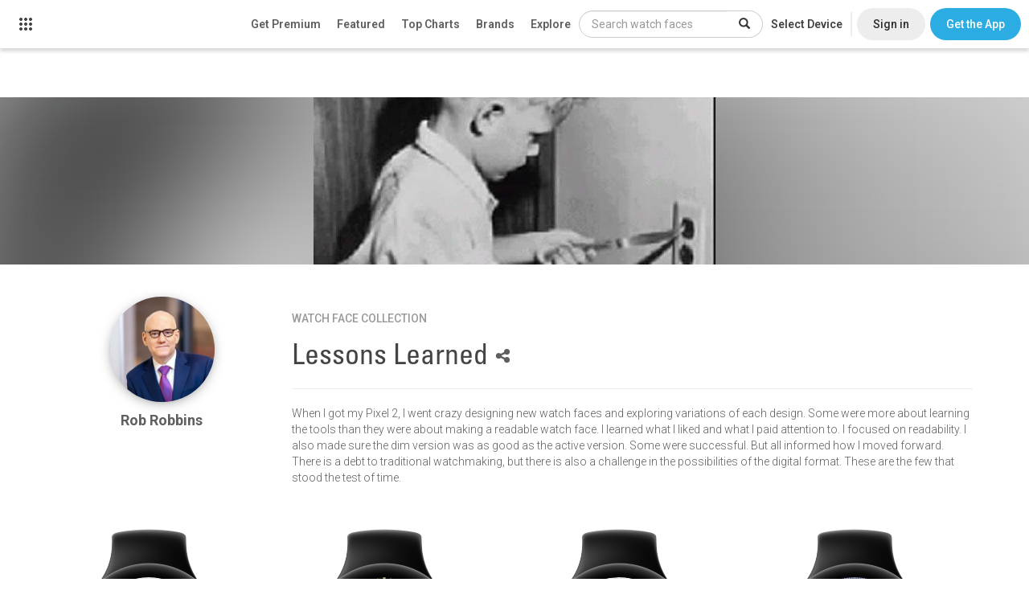

--- FILE ---
content_type: text/html; charset=utf-8
request_url: https://www.google.com/recaptcha/api2/anchor?ar=1&k=6LeY4IEfAAAAAJi2wS3bMhnS5GlPzFjQQlNeILhi&co=aHR0cHM6Ly93d3cuZmFjZXIuaW86NDQz&hl=en&v=PoyoqOPhxBO7pBk68S4YbpHZ&size=invisible&anchor-ms=20000&execute-ms=30000&cb=h25hy1oittmo
body_size: 49622
content:
<!DOCTYPE HTML><html dir="ltr" lang="en"><head><meta http-equiv="Content-Type" content="text/html; charset=UTF-8">
<meta http-equiv="X-UA-Compatible" content="IE=edge">
<title>reCAPTCHA</title>
<style type="text/css">
/* cyrillic-ext */
@font-face {
  font-family: 'Roboto';
  font-style: normal;
  font-weight: 400;
  font-stretch: 100%;
  src: url(//fonts.gstatic.com/s/roboto/v48/KFO7CnqEu92Fr1ME7kSn66aGLdTylUAMa3GUBHMdazTgWw.woff2) format('woff2');
  unicode-range: U+0460-052F, U+1C80-1C8A, U+20B4, U+2DE0-2DFF, U+A640-A69F, U+FE2E-FE2F;
}
/* cyrillic */
@font-face {
  font-family: 'Roboto';
  font-style: normal;
  font-weight: 400;
  font-stretch: 100%;
  src: url(//fonts.gstatic.com/s/roboto/v48/KFO7CnqEu92Fr1ME7kSn66aGLdTylUAMa3iUBHMdazTgWw.woff2) format('woff2');
  unicode-range: U+0301, U+0400-045F, U+0490-0491, U+04B0-04B1, U+2116;
}
/* greek-ext */
@font-face {
  font-family: 'Roboto';
  font-style: normal;
  font-weight: 400;
  font-stretch: 100%;
  src: url(//fonts.gstatic.com/s/roboto/v48/KFO7CnqEu92Fr1ME7kSn66aGLdTylUAMa3CUBHMdazTgWw.woff2) format('woff2');
  unicode-range: U+1F00-1FFF;
}
/* greek */
@font-face {
  font-family: 'Roboto';
  font-style: normal;
  font-weight: 400;
  font-stretch: 100%;
  src: url(//fonts.gstatic.com/s/roboto/v48/KFO7CnqEu92Fr1ME7kSn66aGLdTylUAMa3-UBHMdazTgWw.woff2) format('woff2');
  unicode-range: U+0370-0377, U+037A-037F, U+0384-038A, U+038C, U+038E-03A1, U+03A3-03FF;
}
/* math */
@font-face {
  font-family: 'Roboto';
  font-style: normal;
  font-weight: 400;
  font-stretch: 100%;
  src: url(//fonts.gstatic.com/s/roboto/v48/KFO7CnqEu92Fr1ME7kSn66aGLdTylUAMawCUBHMdazTgWw.woff2) format('woff2');
  unicode-range: U+0302-0303, U+0305, U+0307-0308, U+0310, U+0312, U+0315, U+031A, U+0326-0327, U+032C, U+032F-0330, U+0332-0333, U+0338, U+033A, U+0346, U+034D, U+0391-03A1, U+03A3-03A9, U+03B1-03C9, U+03D1, U+03D5-03D6, U+03F0-03F1, U+03F4-03F5, U+2016-2017, U+2034-2038, U+203C, U+2040, U+2043, U+2047, U+2050, U+2057, U+205F, U+2070-2071, U+2074-208E, U+2090-209C, U+20D0-20DC, U+20E1, U+20E5-20EF, U+2100-2112, U+2114-2115, U+2117-2121, U+2123-214F, U+2190, U+2192, U+2194-21AE, U+21B0-21E5, U+21F1-21F2, U+21F4-2211, U+2213-2214, U+2216-22FF, U+2308-230B, U+2310, U+2319, U+231C-2321, U+2336-237A, U+237C, U+2395, U+239B-23B7, U+23D0, U+23DC-23E1, U+2474-2475, U+25AF, U+25B3, U+25B7, U+25BD, U+25C1, U+25CA, U+25CC, U+25FB, U+266D-266F, U+27C0-27FF, U+2900-2AFF, U+2B0E-2B11, U+2B30-2B4C, U+2BFE, U+3030, U+FF5B, U+FF5D, U+1D400-1D7FF, U+1EE00-1EEFF;
}
/* symbols */
@font-face {
  font-family: 'Roboto';
  font-style: normal;
  font-weight: 400;
  font-stretch: 100%;
  src: url(//fonts.gstatic.com/s/roboto/v48/KFO7CnqEu92Fr1ME7kSn66aGLdTylUAMaxKUBHMdazTgWw.woff2) format('woff2');
  unicode-range: U+0001-000C, U+000E-001F, U+007F-009F, U+20DD-20E0, U+20E2-20E4, U+2150-218F, U+2190, U+2192, U+2194-2199, U+21AF, U+21E6-21F0, U+21F3, U+2218-2219, U+2299, U+22C4-22C6, U+2300-243F, U+2440-244A, U+2460-24FF, U+25A0-27BF, U+2800-28FF, U+2921-2922, U+2981, U+29BF, U+29EB, U+2B00-2BFF, U+4DC0-4DFF, U+FFF9-FFFB, U+10140-1018E, U+10190-1019C, U+101A0, U+101D0-101FD, U+102E0-102FB, U+10E60-10E7E, U+1D2C0-1D2D3, U+1D2E0-1D37F, U+1F000-1F0FF, U+1F100-1F1AD, U+1F1E6-1F1FF, U+1F30D-1F30F, U+1F315, U+1F31C, U+1F31E, U+1F320-1F32C, U+1F336, U+1F378, U+1F37D, U+1F382, U+1F393-1F39F, U+1F3A7-1F3A8, U+1F3AC-1F3AF, U+1F3C2, U+1F3C4-1F3C6, U+1F3CA-1F3CE, U+1F3D4-1F3E0, U+1F3ED, U+1F3F1-1F3F3, U+1F3F5-1F3F7, U+1F408, U+1F415, U+1F41F, U+1F426, U+1F43F, U+1F441-1F442, U+1F444, U+1F446-1F449, U+1F44C-1F44E, U+1F453, U+1F46A, U+1F47D, U+1F4A3, U+1F4B0, U+1F4B3, U+1F4B9, U+1F4BB, U+1F4BF, U+1F4C8-1F4CB, U+1F4D6, U+1F4DA, U+1F4DF, U+1F4E3-1F4E6, U+1F4EA-1F4ED, U+1F4F7, U+1F4F9-1F4FB, U+1F4FD-1F4FE, U+1F503, U+1F507-1F50B, U+1F50D, U+1F512-1F513, U+1F53E-1F54A, U+1F54F-1F5FA, U+1F610, U+1F650-1F67F, U+1F687, U+1F68D, U+1F691, U+1F694, U+1F698, U+1F6AD, U+1F6B2, U+1F6B9-1F6BA, U+1F6BC, U+1F6C6-1F6CF, U+1F6D3-1F6D7, U+1F6E0-1F6EA, U+1F6F0-1F6F3, U+1F6F7-1F6FC, U+1F700-1F7FF, U+1F800-1F80B, U+1F810-1F847, U+1F850-1F859, U+1F860-1F887, U+1F890-1F8AD, U+1F8B0-1F8BB, U+1F8C0-1F8C1, U+1F900-1F90B, U+1F93B, U+1F946, U+1F984, U+1F996, U+1F9E9, U+1FA00-1FA6F, U+1FA70-1FA7C, U+1FA80-1FA89, U+1FA8F-1FAC6, U+1FACE-1FADC, U+1FADF-1FAE9, U+1FAF0-1FAF8, U+1FB00-1FBFF;
}
/* vietnamese */
@font-face {
  font-family: 'Roboto';
  font-style: normal;
  font-weight: 400;
  font-stretch: 100%;
  src: url(//fonts.gstatic.com/s/roboto/v48/KFO7CnqEu92Fr1ME7kSn66aGLdTylUAMa3OUBHMdazTgWw.woff2) format('woff2');
  unicode-range: U+0102-0103, U+0110-0111, U+0128-0129, U+0168-0169, U+01A0-01A1, U+01AF-01B0, U+0300-0301, U+0303-0304, U+0308-0309, U+0323, U+0329, U+1EA0-1EF9, U+20AB;
}
/* latin-ext */
@font-face {
  font-family: 'Roboto';
  font-style: normal;
  font-weight: 400;
  font-stretch: 100%;
  src: url(//fonts.gstatic.com/s/roboto/v48/KFO7CnqEu92Fr1ME7kSn66aGLdTylUAMa3KUBHMdazTgWw.woff2) format('woff2');
  unicode-range: U+0100-02BA, U+02BD-02C5, U+02C7-02CC, U+02CE-02D7, U+02DD-02FF, U+0304, U+0308, U+0329, U+1D00-1DBF, U+1E00-1E9F, U+1EF2-1EFF, U+2020, U+20A0-20AB, U+20AD-20C0, U+2113, U+2C60-2C7F, U+A720-A7FF;
}
/* latin */
@font-face {
  font-family: 'Roboto';
  font-style: normal;
  font-weight: 400;
  font-stretch: 100%;
  src: url(//fonts.gstatic.com/s/roboto/v48/KFO7CnqEu92Fr1ME7kSn66aGLdTylUAMa3yUBHMdazQ.woff2) format('woff2');
  unicode-range: U+0000-00FF, U+0131, U+0152-0153, U+02BB-02BC, U+02C6, U+02DA, U+02DC, U+0304, U+0308, U+0329, U+2000-206F, U+20AC, U+2122, U+2191, U+2193, U+2212, U+2215, U+FEFF, U+FFFD;
}
/* cyrillic-ext */
@font-face {
  font-family: 'Roboto';
  font-style: normal;
  font-weight: 500;
  font-stretch: 100%;
  src: url(//fonts.gstatic.com/s/roboto/v48/KFO7CnqEu92Fr1ME7kSn66aGLdTylUAMa3GUBHMdazTgWw.woff2) format('woff2');
  unicode-range: U+0460-052F, U+1C80-1C8A, U+20B4, U+2DE0-2DFF, U+A640-A69F, U+FE2E-FE2F;
}
/* cyrillic */
@font-face {
  font-family: 'Roboto';
  font-style: normal;
  font-weight: 500;
  font-stretch: 100%;
  src: url(//fonts.gstatic.com/s/roboto/v48/KFO7CnqEu92Fr1ME7kSn66aGLdTylUAMa3iUBHMdazTgWw.woff2) format('woff2');
  unicode-range: U+0301, U+0400-045F, U+0490-0491, U+04B0-04B1, U+2116;
}
/* greek-ext */
@font-face {
  font-family: 'Roboto';
  font-style: normal;
  font-weight: 500;
  font-stretch: 100%;
  src: url(//fonts.gstatic.com/s/roboto/v48/KFO7CnqEu92Fr1ME7kSn66aGLdTylUAMa3CUBHMdazTgWw.woff2) format('woff2');
  unicode-range: U+1F00-1FFF;
}
/* greek */
@font-face {
  font-family: 'Roboto';
  font-style: normal;
  font-weight: 500;
  font-stretch: 100%;
  src: url(//fonts.gstatic.com/s/roboto/v48/KFO7CnqEu92Fr1ME7kSn66aGLdTylUAMa3-UBHMdazTgWw.woff2) format('woff2');
  unicode-range: U+0370-0377, U+037A-037F, U+0384-038A, U+038C, U+038E-03A1, U+03A3-03FF;
}
/* math */
@font-face {
  font-family: 'Roboto';
  font-style: normal;
  font-weight: 500;
  font-stretch: 100%;
  src: url(//fonts.gstatic.com/s/roboto/v48/KFO7CnqEu92Fr1ME7kSn66aGLdTylUAMawCUBHMdazTgWw.woff2) format('woff2');
  unicode-range: U+0302-0303, U+0305, U+0307-0308, U+0310, U+0312, U+0315, U+031A, U+0326-0327, U+032C, U+032F-0330, U+0332-0333, U+0338, U+033A, U+0346, U+034D, U+0391-03A1, U+03A3-03A9, U+03B1-03C9, U+03D1, U+03D5-03D6, U+03F0-03F1, U+03F4-03F5, U+2016-2017, U+2034-2038, U+203C, U+2040, U+2043, U+2047, U+2050, U+2057, U+205F, U+2070-2071, U+2074-208E, U+2090-209C, U+20D0-20DC, U+20E1, U+20E5-20EF, U+2100-2112, U+2114-2115, U+2117-2121, U+2123-214F, U+2190, U+2192, U+2194-21AE, U+21B0-21E5, U+21F1-21F2, U+21F4-2211, U+2213-2214, U+2216-22FF, U+2308-230B, U+2310, U+2319, U+231C-2321, U+2336-237A, U+237C, U+2395, U+239B-23B7, U+23D0, U+23DC-23E1, U+2474-2475, U+25AF, U+25B3, U+25B7, U+25BD, U+25C1, U+25CA, U+25CC, U+25FB, U+266D-266F, U+27C0-27FF, U+2900-2AFF, U+2B0E-2B11, U+2B30-2B4C, U+2BFE, U+3030, U+FF5B, U+FF5D, U+1D400-1D7FF, U+1EE00-1EEFF;
}
/* symbols */
@font-face {
  font-family: 'Roboto';
  font-style: normal;
  font-weight: 500;
  font-stretch: 100%;
  src: url(//fonts.gstatic.com/s/roboto/v48/KFO7CnqEu92Fr1ME7kSn66aGLdTylUAMaxKUBHMdazTgWw.woff2) format('woff2');
  unicode-range: U+0001-000C, U+000E-001F, U+007F-009F, U+20DD-20E0, U+20E2-20E4, U+2150-218F, U+2190, U+2192, U+2194-2199, U+21AF, U+21E6-21F0, U+21F3, U+2218-2219, U+2299, U+22C4-22C6, U+2300-243F, U+2440-244A, U+2460-24FF, U+25A0-27BF, U+2800-28FF, U+2921-2922, U+2981, U+29BF, U+29EB, U+2B00-2BFF, U+4DC0-4DFF, U+FFF9-FFFB, U+10140-1018E, U+10190-1019C, U+101A0, U+101D0-101FD, U+102E0-102FB, U+10E60-10E7E, U+1D2C0-1D2D3, U+1D2E0-1D37F, U+1F000-1F0FF, U+1F100-1F1AD, U+1F1E6-1F1FF, U+1F30D-1F30F, U+1F315, U+1F31C, U+1F31E, U+1F320-1F32C, U+1F336, U+1F378, U+1F37D, U+1F382, U+1F393-1F39F, U+1F3A7-1F3A8, U+1F3AC-1F3AF, U+1F3C2, U+1F3C4-1F3C6, U+1F3CA-1F3CE, U+1F3D4-1F3E0, U+1F3ED, U+1F3F1-1F3F3, U+1F3F5-1F3F7, U+1F408, U+1F415, U+1F41F, U+1F426, U+1F43F, U+1F441-1F442, U+1F444, U+1F446-1F449, U+1F44C-1F44E, U+1F453, U+1F46A, U+1F47D, U+1F4A3, U+1F4B0, U+1F4B3, U+1F4B9, U+1F4BB, U+1F4BF, U+1F4C8-1F4CB, U+1F4D6, U+1F4DA, U+1F4DF, U+1F4E3-1F4E6, U+1F4EA-1F4ED, U+1F4F7, U+1F4F9-1F4FB, U+1F4FD-1F4FE, U+1F503, U+1F507-1F50B, U+1F50D, U+1F512-1F513, U+1F53E-1F54A, U+1F54F-1F5FA, U+1F610, U+1F650-1F67F, U+1F687, U+1F68D, U+1F691, U+1F694, U+1F698, U+1F6AD, U+1F6B2, U+1F6B9-1F6BA, U+1F6BC, U+1F6C6-1F6CF, U+1F6D3-1F6D7, U+1F6E0-1F6EA, U+1F6F0-1F6F3, U+1F6F7-1F6FC, U+1F700-1F7FF, U+1F800-1F80B, U+1F810-1F847, U+1F850-1F859, U+1F860-1F887, U+1F890-1F8AD, U+1F8B0-1F8BB, U+1F8C0-1F8C1, U+1F900-1F90B, U+1F93B, U+1F946, U+1F984, U+1F996, U+1F9E9, U+1FA00-1FA6F, U+1FA70-1FA7C, U+1FA80-1FA89, U+1FA8F-1FAC6, U+1FACE-1FADC, U+1FADF-1FAE9, U+1FAF0-1FAF8, U+1FB00-1FBFF;
}
/* vietnamese */
@font-face {
  font-family: 'Roboto';
  font-style: normal;
  font-weight: 500;
  font-stretch: 100%;
  src: url(//fonts.gstatic.com/s/roboto/v48/KFO7CnqEu92Fr1ME7kSn66aGLdTylUAMa3OUBHMdazTgWw.woff2) format('woff2');
  unicode-range: U+0102-0103, U+0110-0111, U+0128-0129, U+0168-0169, U+01A0-01A1, U+01AF-01B0, U+0300-0301, U+0303-0304, U+0308-0309, U+0323, U+0329, U+1EA0-1EF9, U+20AB;
}
/* latin-ext */
@font-face {
  font-family: 'Roboto';
  font-style: normal;
  font-weight: 500;
  font-stretch: 100%;
  src: url(//fonts.gstatic.com/s/roboto/v48/KFO7CnqEu92Fr1ME7kSn66aGLdTylUAMa3KUBHMdazTgWw.woff2) format('woff2');
  unicode-range: U+0100-02BA, U+02BD-02C5, U+02C7-02CC, U+02CE-02D7, U+02DD-02FF, U+0304, U+0308, U+0329, U+1D00-1DBF, U+1E00-1E9F, U+1EF2-1EFF, U+2020, U+20A0-20AB, U+20AD-20C0, U+2113, U+2C60-2C7F, U+A720-A7FF;
}
/* latin */
@font-face {
  font-family: 'Roboto';
  font-style: normal;
  font-weight: 500;
  font-stretch: 100%;
  src: url(//fonts.gstatic.com/s/roboto/v48/KFO7CnqEu92Fr1ME7kSn66aGLdTylUAMa3yUBHMdazQ.woff2) format('woff2');
  unicode-range: U+0000-00FF, U+0131, U+0152-0153, U+02BB-02BC, U+02C6, U+02DA, U+02DC, U+0304, U+0308, U+0329, U+2000-206F, U+20AC, U+2122, U+2191, U+2193, U+2212, U+2215, U+FEFF, U+FFFD;
}
/* cyrillic-ext */
@font-face {
  font-family: 'Roboto';
  font-style: normal;
  font-weight: 900;
  font-stretch: 100%;
  src: url(//fonts.gstatic.com/s/roboto/v48/KFO7CnqEu92Fr1ME7kSn66aGLdTylUAMa3GUBHMdazTgWw.woff2) format('woff2');
  unicode-range: U+0460-052F, U+1C80-1C8A, U+20B4, U+2DE0-2DFF, U+A640-A69F, U+FE2E-FE2F;
}
/* cyrillic */
@font-face {
  font-family: 'Roboto';
  font-style: normal;
  font-weight: 900;
  font-stretch: 100%;
  src: url(//fonts.gstatic.com/s/roboto/v48/KFO7CnqEu92Fr1ME7kSn66aGLdTylUAMa3iUBHMdazTgWw.woff2) format('woff2');
  unicode-range: U+0301, U+0400-045F, U+0490-0491, U+04B0-04B1, U+2116;
}
/* greek-ext */
@font-face {
  font-family: 'Roboto';
  font-style: normal;
  font-weight: 900;
  font-stretch: 100%;
  src: url(//fonts.gstatic.com/s/roboto/v48/KFO7CnqEu92Fr1ME7kSn66aGLdTylUAMa3CUBHMdazTgWw.woff2) format('woff2');
  unicode-range: U+1F00-1FFF;
}
/* greek */
@font-face {
  font-family: 'Roboto';
  font-style: normal;
  font-weight: 900;
  font-stretch: 100%;
  src: url(//fonts.gstatic.com/s/roboto/v48/KFO7CnqEu92Fr1ME7kSn66aGLdTylUAMa3-UBHMdazTgWw.woff2) format('woff2');
  unicode-range: U+0370-0377, U+037A-037F, U+0384-038A, U+038C, U+038E-03A1, U+03A3-03FF;
}
/* math */
@font-face {
  font-family: 'Roboto';
  font-style: normal;
  font-weight: 900;
  font-stretch: 100%;
  src: url(//fonts.gstatic.com/s/roboto/v48/KFO7CnqEu92Fr1ME7kSn66aGLdTylUAMawCUBHMdazTgWw.woff2) format('woff2');
  unicode-range: U+0302-0303, U+0305, U+0307-0308, U+0310, U+0312, U+0315, U+031A, U+0326-0327, U+032C, U+032F-0330, U+0332-0333, U+0338, U+033A, U+0346, U+034D, U+0391-03A1, U+03A3-03A9, U+03B1-03C9, U+03D1, U+03D5-03D6, U+03F0-03F1, U+03F4-03F5, U+2016-2017, U+2034-2038, U+203C, U+2040, U+2043, U+2047, U+2050, U+2057, U+205F, U+2070-2071, U+2074-208E, U+2090-209C, U+20D0-20DC, U+20E1, U+20E5-20EF, U+2100-2112, U+2114-2115, U+2117-2121, U+2123-214F, U+2190, U+2192, U+2194-21AE, U+21B0-21E5, U+21F1-21F2, U+21F4-2211, U+2213-2214, U+2216-22FF, U+2308-230B, U+2310, U+2319, U+231C-2321, U+2336-237A, U+237C, U+2395, U+239B-23B7, U+23D0, U+23DC-23E1, U+2474-2475, U+25AF, U+25B3, U+25B7, U+25BD, U+25C1, U+25CA, U+25CC, U+25FB, U+266D-266F, U+27C0-27FF, U+2900-2AFF, U+2B0E-2B11, U+2B30-2B4C, U+2BFE, U+3030, U+FF5B, U+FF5D, U+1D400-1D7FF, U+1EE00-1EEFF;
}
/* symbols */
@font-face {
  font-family: 'Roboto';
  font-style: normal;
  font-weight: 900;
  font-stretch: 100%;
  src: url(//fonts.gstatic.com/s/roboto/v48/KFO7CnqEu92Fr1ME7kSn66aGLdTylUAMaxKUBHMdazTgWw.woff2) format('woff2');
  unicode-range: U+0001-000C, U+000E-001F, U+007F-009F, U+20DD-20E0, U+20E2-20E4, U+2150-218F, U+2190, U+2192, U+2194-2199, U+21AF, U+21E6-21F0, U+21F3, U+2218-2219, U+2299, U+22C4-22C6, U+2300-243F, U+2440-244A, U+2460-24FF, U+25A0-27BF, U+2800-28FF, U+2921-2922, U+2981, U+29BF, U+29EB, U+2B00-2BFF, U+4DC0-4DFF, U+FFF9-FFFB, U+10140-1018E, U+10190-1019C, U+101A0, U+101D0-101FD, U+102E0-102FB, U+10E60-10E7E, U+1D2C0-1D2D3, U+1D2E0-1D37F, U+1F000-1F0FF, U+1F100-1F1AD, U+1F1E6-1F1FF, U+1F30D-1F30F, U+1F315, U+1F31C, U+1F31E, U+1F320-1F32C, U+1F336, U+1F378, U+1F37D, U+1F382, U+1F393-1F39F, U+1F3A7-1F3A8, U+1F3AC-1F3AF, U+1F3C2, U+1F3C4-1F3C6, U+1F3CA-1F3CE, U+1F3D4-1F3E0, U+1F3ED, U+1F3F1-1F3F3, U+1F3F5-1F3F7, U+1F408, U+1F415, U+1F41F, U+1F426, U+1F43F, U+1F441-1F442, U+1F444, U+1F446-1F449, U+1F44C-1F44E, U+1F453, U+1F46A, U+1F47D, U+1F4A3, U+1F4B0, U+1F4B3, U+1F4B9, U+1F4BB, U+1F4BF, U+1F4C8-1F4CB, U+1F4D6, U+1F4DA, U+1F4DF, U+1F4E3-1F4E6, U+1F4EA-1F4ED, U+1F4F7, U+1F4F9-1F4FB, U+1F4FD-1F4FE, U+1F503, U+1F507-1F50B, U+1F50D, U+1F512-1F513, U+1F53E-1F54A, U+1F54F-1F5FA, U+1F610, U+1F650-1F67F, U+1F687, U+1F68D, U+1F691, U+1F694, U+1F698, U+1F6AD, U+1F6B2, U+1F6B9-1F6BA, U+1F6BC, U+1F6C6-1F6CF, U+1F6D3-1F6D7, U+1F6E0-1F6EA, U+1F6F0-1F6F3, U+1F6F7-1F6FC, U+1F700-1F7FF, U+1F800-1F80B, U+1F810-1F847, U+1F850-1F859, U+1F860-1F887, U+1F890-1F8AD, U+1F8B0-1F8BB, U+1F8C0-1F8C1, U+1F900-1F90B, U+1F93B, U+1F946, U+1F984, U+1F996, U+1F9E9, U+1FA00-1FA6F, U+1FA70-1FA7C, U+1FA80-1FA89, U+1FA8F-1FAC6, U+1FACE-1FADC, U+1FADF-1FAE9, U+1FAF0-1FAF8, U+1FB00-1FBFF;
}
/* vietnamese */
@font-face {
  font-family: 'Roboto';
  font-style: normal;
  font-weight: 900;
  font-stretch: 100%;
  src: url(//fonts.gstatic.com/s/roboto/v48/KFO7CnqEu92Fr1ME7kSn66aGLdTylUAMa3OUBHMdazTgWw.woff2) format('woff2');
  unicode-range: U+0102-0103, U+0110-0111, U+0128-0129, U+0168-0169, U+01A0-01A1, U+01AF-01B0, U+0300-0301, U+0303-0304, U+0308-0309, U+0323, U+0329, U+1EA0-1EF9, U+20AB;
}
/* latin-ext */
@font-face {
  font-family: 'Roboto';
  font-style: normal;
  font-weight: 900;
  font-stretch: 100%;
  src: url(//fonts.gstatic.com/s/roboto/v48/KFO7CnqEu92Fr1ME7kSn66aGLdTylUAMa3KUBHMdazTgWw.woff2) format('woff2');
  unicode-range: U+0100-02BA, U+02BD-02C5, U+02C7-02CC, U+02CE-02D7, U+02DD-02FF, U+0304, U+0308, U+0329, U+1D00-1DBF, U+1E00-1E9F, U+1EF2-1EFF, U+2020, U+20A0-20AB, U+20AD-20C0, U+2113, U+2C60-2C7F, U+A720-A7FF;
}
/* latin */
@font-face {
  font-family: 'Roboto';
  font-style: normal;
  font-weight: 900;
  font-stretch: 100%;
  src: url(//fonts.gstatic.com/s/roboto/v48/KFO7CnqEu92Fr1ME7kSn66aGLdTylUAMa3yUBHMdazQ.woff2) format('woff2');
  unicode-range: U+0000-00FF, U+0131, U+0152-0153, U+02BB-02BC, U+02C6, U+02DA, U+02DC, U+0304, U+0308, U+0329, U+2000-206F, U+20AC, U+2122, U+2191, U+2193, U+2212, U+2215, U+FEFF, U+FFFD;
}

</style>
<link rel="stylesheet" type="text/css" href="https://www.gstatic.com/recaptcha/releases/PoyoqOPhxBO7pBk68S4YbpHZ/styles__ltr.css">
<script nonce="EELcNGtzb2xy00cm0vuAkQ" type="text/javascript">window['__recaptcha_api'] = 'https://www.google.com/recaptcha/api2/';</script>
<script type="text/javascript" src="https://www.gstatic.com/recaptcha/releases/PoyoqOPhxBO7pBk68S4YbpHZ/recaptcha__en.js" nonce="EELcNGtzb2xy00cm0vuAkQ">
      
    </script></head>
<body><div id="rc-anchor-alert" class="rc-anchor-alert"></div>
<input type="hidden" id="recaptcha-token" value="[base64]">
<script type="text/javascript" nonce="EELcNGtzb2xy00cm0vuAkQ">
      recaptcha.anchor.Main.init("[\x22ainput\x22,[\x22bgdata\x22,\x22\x22,\[base64]/[base64]/[base64]/[base64]/[base64]/UltsKytdPUU6KEU8MjA0OD9SW2wrK109RT4+NnwxOTI6KChFJjY0NTEyKT09NTUyOTYmJk0rMTxjLmxlbmd0aCYmKGMuY2hhckNvZGVBdChNKzEpJjY0NTEyKT09NTYzMjA/[base64]/[base64]/[base64]/[base64]/[base64]/[base64]/[base64]\x22,\[base64]\x22,\[base64]/DrB0YF2LDssO1wrfCscKxa8OlO19+wp82w7/CgMObw73DoSMhQWFqOClVw41Cwpwvw5wtcMKUwoZAwoI2wpDCv8ONAsKWJzF/[base64]/DlRvDscKKYsO8wr3DpizCs8OmwoMzwrIKwpRxAXTCsEsjEsOvwoUMQ3XDpsK2wq5Gw60sIcKtasKtAiNRwqZCw51Rw64xw69Cw4EBwqrDrsKCIMOoQMOWwrxjWsKtVcKRwqpxwprCp8OOw5bDinDDrMKtWBgBfsK/[base64]/CnsO3d8OgPBfDh8KObcOmw6JLwonCs3nCocO3woHCujHCpMKKwrLDn07DiGbCsMOGw4DDj8K+PMOHGsK/w4JtNMKvwoMUw6DClsKsSMOBwrrDjE1/wpHDrwkDw7tlwrvChictwpDDo8O3w7BEOMK9YcOhVjrCuxBbbWA1FMOGR8Kjw7g4G1HDgS7Cg2vDu8ObwoDDiQo9wpbDqnnCmiPCqcKxKsOlbcK8wo/[base64]/DsMOXEMKKFMOaw73DjybCjkvCmitNwp5Ew7XDi28/Dw1SWMOraAVMw7/CoHnClcKOw4lawonCtcKaw63DicOIwqgWw5nCnGZkw7HCtcKMw5bCksOfw4vDlz4iwq5+w5DDusKbwprDl1/DjsOnw7JyIhQrLnDDkF1mUDTDtDnDmQR1RcONwrTCo03Dn0FkFcK0w6VgEMKoHRzDqcKswp9RPMOLKCTDv8O5w6PDrMOaworCjSLDmFQ+aDYrw6TDn8OqDsKdQxFFIcOGwrFww7rCksOawq/DjMKIwq3DjMKxLALCnlU/wrIXw7/[base64]/I8OHw7zCocO2FMOcRk9nwo3Cq8OXw5HDlnrDqivDs8K7ZcOXHVgCw6HCp8KdwqQ/PEdawojDoGvCrMOyfcKxwodlYyrDuBfCm0Z1wqBiDDZhw4xuw43DlsKzJkDCtnHCiMOHSTnCjA3DssOJwotVwrfCr8OkE2rDg1sXGwDDk8OLwpLDjcO+wp9VfsO0RcK4wqVeLB0eW8OPwqUMw5Z1E0IHKB8/[base64]/CucOQwrbCvDIpe8O8w4fCiMOAPl7DiMOOwrULwqfDiMOEH8KRw4TCrsKRw6bCgMOjwofDqMOPCMOswqzDp0hfZETCv8K4w47CsMOuCiAIHsKkYnFmwr8sw6/CjMOWwrTDsXnCjmQ2w7BJB8K/[base64]/CvA7CpQsveHU0NsOPw6LDisOswoJPblUXw5k6IQ7Di1oZdGM3w5JEw4UOBMKwGsK0MjvCqsKeMsKWG8K/TyvDpWlubj0HwqN6wpQZC3gLP2U8w6vDqsOXNsOrwpPDj8ONVcKIwrXCmRc3ecKgwpkNwoF2UF3DvFDCqsODwqjCoMKvwrLDvXQWw6TDgW9rw4gbQyFCP8KsMcKgOcOywpnCisKpwqbCg8KpWl8/wrdiVMOkwrjCnCohZMO8BsOfY8OXw4nCg8OAw7nDo2UFScK8bMKTQ348wpHCoMOwC8KtZ8KqQGQfw6/CrXQnOTsIwrbCnjHDqMKFw6bDoFjCtcOiJxTCoMKDVsKfworCtXE4TMO+NcKbYMOiMcOLwqjDg3TCsMKTb2I4wrRyNsO3FXAGPcKzNsOjw6XDqcKlw7zCv8OsD8KWdTl3w53CpsKFw5xJwoPDnEzCjsOUwprCqAvCmBTDtkolw7/Cq0Nrw5fCtgrDgGtlw7TDh1bDnsOae1HCmcOfwodpcMOzFFYoWMKww6phw4/DqcKDw57DnxUeLMKnw7TDocOKwoc/[base64]/CpUHCumlcLMKZw7zCiQ0Nw6VZw63Ch1gABHU6KRgPwprDtgjDrsOxbzrCucOrbR9xwpwiwrJxwppOwoLDoks0w53DhRzCisOyJ0XDsx0TwqzDljkgP3/CvTUzXcKQa1nChyUow5rDlsKGwrM1UHLCk3Y+O8KvNcOww5DDkg/CqnzDsMO+VsKwwp7CgMODw5VeASXCrcK7VMK3w7VhLMOlw79gwrfCicKiO8KRw5cjwqk8bcO+VU/Co8OcwqRhw7jCmMK8w5PDo8OVDFbDmMOSBkjColzChhXCgcKjw49xf8OvcTscIwQ7IVMNwoDCmjc+wrHDlnTDhsKhwqNHw7XDqC0dfVrDhEULSkvDhgpow7EFIW7Co8O1wqXDqAFew7U9w7bDpcKrwqvCklfCqsOmwqUpwrzCiMO/RMK6Mh8kw4EsP8KDWcOIWSxvLcKxwrvCij/DvHhsw4JBM8KNw4HDq8O8w4QeXcOPw5bDnlfCnG9JVS5Awrp/IWPCqsKowq5lGg1sZXAowoxTw5YaAMKrBSh+wrw/[base64]/DtjvComLDhzzCkHUFwrBvQMOtwpouEWVbGyEqw7VPwpAEwpfCqUJtbMKaVsOpW8Odw6XChnxjKMKvwq3CgsKDwpfCnsO3w5DDkUdywqUlKBbCn8K4w5ZnLsOtR3Mxw7Usc8Kow4rDllMXwr3Cg0PDtcOyw4w/BR3DhsKDwqcaABnDqcORGMOkccOrw4Ekw4kmNTHDtcOgPMOAO8OxPk7DgFIqw7rCi8OaHW7DsGXDiANEw63Diw0secOmJ8KEw6XCi1B8wrvDsW/[base64]/DmcKVw7vClsOqwr/CtsKvfEPCpil4woPDpCDCn03CrMK8I8OOw758AsKOw4pvdMOawpdrQnBTwotFwoPDksKRw43DuMKDYisuV8OMwpTCvGTDiMOXRMKiwrbDqsO4w6/DszHDu8Ohwo1iBMOMGHImE8OADHfDulFhU8OXccKNwoZgGcOUwpjCjxQRfAQgwpIAwr/[base64]/CnVgXw7l7wqPDs8OxCwEyw5tawpzDssOLwoJoIWrCkMOaXcK3dsKjCWxHSwBJRcOYw54YVyjCtcKGG8KdecKFwqfCiMO1w7RxdcK4UMKBMU1Se8KBfsKyHcKEw4o3F8O3woDDvcO9YlfDgFjDoMKuLsKZw4gyw4PDl8Oaw4rCh8KwT0/CuMOiD1LDmcKqwprCrMK7TUrCk8Ked8Onwpd0wrzCucKQEATCulV5ecOdwqLCjwLDvUJaa1rDhMOSRVnCmFbCjMO1IDk5MEXDngHCncKIXEvDrxPDgcKtXcO1w7tJw5PCnsO2w5J1wqnDs1JLwp7ChwPDtwnDssOLwoUuKC/Cu8K4w5zCj1HDgsKSE8O7wrkbJsKWN2jDocKBwrDDiR/DhmIgw4JqVmZhW20pw5g/w5bCvD5NDcKDwoliNcKkwrLCkMO1wrvCrjFswpZ3w50wwq0xaGXChnIJLsKtwo/CmjvDmh9oEUrCosO/IsOBw5jDoUvCoGpKw7QSwr7DiizDtwXCv8O5EcOhw4gFIEDCsMO3F8KBTsKXX8OcDcKlOsKVw5jCgGFYw41dfmg5wqxzwplYFno4CMKvJsOow47DsMOqLwTCticUWzLDrQjCqVPCocKAesKUeFvCmSJ1dcK9wrnDv8KDw5oYEFt+wp0qJD/Dg2lBwql1w4smwqjCvHPDrMOBwqPDtgDDg0tMw5XDgMK2dMKzECLDlsKtw54Xwo/Dv3ABW8KhH8KTwq0Cw7YLwrgtXMKySzwawobDoMK7w4jCm0HDqMKzwrclw5QeRWMAw79IAUN/VcKXwrHDhnfCkcOWHsOtwqkkwqHDgzwdwobDqcKjwplaC8OKWsO9woZ0wpPDicKwBMO/[base64]/Dn8OuwrfDhUojwoTCgSjDpijCkjNkwp4Nw7bDpcOBwpHDkcOBbsKGw5HDhMOBwpLDrlt0RhrCt8KnYMOawo9aWHx+w79jLFHDhsOow6XDnsKCN1zDgyPDumLDhcO/[base64]/DpW57csOrNMOSw7zDrMKvcCjDo8KsAFPDjcOZO8OzLitpGsOmwo3DrcK7wp/CoGfCrsKJE8KKwrrDu8K3YMOcHMKGw7cAG1JFw5fCvAPDuMOOX0LCjmfCtT8bw7zDhgsTCMKbwprCjE3Cgxg4w5hVw7TDlFDCtUPClgXDoMK+VcOAw5dJK8OmAFXDu8KAw4LDvHBXYsOPwoLDrXXCk3JZYMKyRE/DrcKSWSvCqwrDpsKwT8Okwq9fOiPCux/DujVYw6/Dt3TDjcOswoISEAhdby5oIggmGMOEw79/d1jDosOjw67DpcOKw4HDvWPDmsKhw6HCssOew68Hf3bDpjcJw4vDkMOPN8OIw6XDsBzDnn8Vw7EkwrREb8OrwqPCncOea2h0fzfCmz5jwrfDpMK/w4BRQULDpVcJw7d1VcOBwpnCt24Qw4VVW8OQwrAawpoqXyxMwogwKhkGUwXCi8Oyw74Ww5vCiWpVCMK5f8OEwrlXXCfCjSUhw6UlB8OvwpFXHnLDg8OfwoI7F34uwobCg1YuVV0HwqM6VsKMfcOpGWdxbcOmAQLDjGDCryUaRg5CCcOtw7LCtGlvw6g8JE8BwotCSV/[base64]/CuGlJw6PCmUAPw5pBEcKkCFjCg0tLXsOaK8KKDsK8wrdswqBQIMK/w7rClMKIFVPDlsK0woLCkMKdw7haw7A4VFMwwoDDpmM3LcK7X8OMT8O9w705VjnCk1NROjpEwozDmsKYw4pHdsOVFBVOBDoaO8OLdwcYPMO6dMO2E2UyWcKxwpjCgMOMwp3ClcKlaRPDosKLwpHCmhY3wqtbwqDDqEPDjmbDpcO0w5HCqnY3Wyh/wqpOPDDDpnHCgEdMJk5JTsKvNsKHwoHCoUUWAA3Cl8KEw5zDgWzDlMKTw5jCgzZvw6RmfMOAKytwZMKbdsK4w4zDvgnCnmh6MWfDgcONAkdeClNAw5bCm8OULsOqwpMew6MHRWhffsOdXcKgw4fDlsK8HsK9wpo/wrfDtAjDoMOrw5jDr1gsw7kZwr/Di8KyKzE8GcOZJsK7f8OEw417w7AzITzDkGwofcKqwpkUwr/DqCvDuB/[base64]/DmMOnN8KbFgzCtHTClsOrw63CpcOTw6zCpsKxA8Oww68hcl1PLAPDoMODEMKTwql6wqhZw5XDpsK+wrQcw6DDp8OGdMOiw4Iyw7IfN8KjDhLCiyzDhlVIwrfCgsKHC3jCuwo6bWTCi8KlMcOlwodJwrDDusOzJAJoD8O/[base64]/[base64]/DlT/Dn8OSwojClTjCjkXCn8Kww5PDpMKGw6nDpy0Oe8OGZsOrFgjDvFjDkTnCl8OufhjCiwdxwo5bw7DCiMKRNA5YwqA5w7jCkFbDhE7Cpw/DpsO9VTbCrHduJUQsw49Vw5LCmMOyZR9Aw7gUQnoGWHQ/HgfDoMKIw7XDlVLDrg9gLAgWwo3DkzbDqgrDksOkDB3DscK4a0HCoMKYLxcuJw1cAllZIXbDlzNywoxpwrMlK8OsDsKTwpLCrCV2a8OJd1PCv8K7wpXCpcO2wo3Dr8O8w5LDqlzDjsKnN8K+w7ZKw5nCmUjDlkXDgFMBw4F4XMO7CW/DncKuw6UUVsKkG2DCtQ4fw4rDhsOBTcOwwp1vGcK6wrFdcMKdw5kyEsOaGMOAeGJPwqLDrAbDgcO+L8OpwpvCqMO6w4JFwp3CtCzCo8O1w5LDnH7Dk8KxwotHw63Dkwx7w41kDFDCucKBwq/Ci30QP8OKGsK0MDZ5I2TDocKrw6zCjcKQwo9Kw4vDucKQVSQcwqXCryDCpMKvwrI6M8O7wpDDlMKZJlnDmcKmcC/CpD8Gw7rDlnhVwpx+w4sxwo8Rw4bDgcKWAcKJw6YPZVQ/A8O4w4Jdw5IbdyZSOwvDqlfCjk0vw4LDjR5MEzkZw7xGw5rDmcOhMcKcw73ClsKyI8OZK8O/wo0ow63Cgwl0wqtRw7BHSsOQw4LCsMOFbR/CgcOzwpp5EsKjwqXChMK1C8OAwqd9Q2/DhW14wozCrTnDlMO+GMObPQUmw4DCiiU1wrJgTcKLAUPDtMO7w7YiwozCpcKRZMO9w6sKOcOCLMKuw7hMw7N2w77Dt8K+wp4gw7PCsMKiwoXDh8KNJcOQwrcWbUsRU8KFdiTDvW7Cl2/[base64]/DqErDnRtlQsKDYcKGNMK6w4QSBUlQJsK6SXHCqBhML8KNwpk9LTI3wpbDrk3Dv8KVG8KrwrfDkWzCh8KTw6DClWJQw7TCtH3DjMOfw5FzUMK5J8OLw4jCnTxWBcKrw4ckSsOxwpxVwp9MLUgywoLCi8Orwr8beMO6w73CuwFpRMOcw6sDDcKQwo5WIMOdwr/Ci3fCscO1VsONJWPCqCYLw5nDv0rDsmlxw6ZfdSdUWwJKw6B0aD92w47DjVBKJ8OAHMKyMRkMbz7DpMOpwr1vwpHCpVAZwqDCqQ0vGMKOQMKha1bCllDDv8KvQsKkwrfDv8OTHsKoU8OvZDAKw5ZYwqjCoh9JT8OewqBswoPChsOMCi/[base64]/CmW3Dk8KKbQlFX0dzwqZmwqNOe8Onw6XDtHcpFDbDsMKowpZCwrwuQ8Kow59+IGjCkR8KwqYTwp3DgSTCnD1qw7PCumrCjSTCmsOdw6t9PAcfw6g6HMKIRMKqw4DConvCuyrCszDDscOyw4jDhMKPVMO3T8OXw45ow5c2EH8NS8OPCsKdwrs/YWhOG3oFZsKAG3knUyHDv8KnwoU9wrYmABLCpsOqVsOBBsKFw6jDsMKPPgFEw47CryJ4wpF9DcK+AcKmwobDu1/DtcOpKsKiwqMYEFzDtcOlwrtqw4c9wr3CrMO/[base64]/fC5bwrpZJWDDh0pRUHHDtSPCksKPw4bDoMOrw5UOIWbDscOTw43CtmxUwrwaFsKTw7HDoBfCkjhVOcOHwqU+PUB3DMO3N8K+LBvDsDbCqSYSw6nChEVew4XDoSR3w5fDpE4/[base64]/DgsKyw6nDucK6LQxpCFrDpMOtTgTCtSNIw6R4w4J3SmzDuMOmwp1jCUhPPsKLw6YdEMKcw4xbGUhdXg7ChFx3aMORw7M8woTDpVnDu8Obwr1MX8K/MFNfFn0iwo7DmcOXZ8KQw47DuzFQbUDCrnAcwr8/w7fCrUtZTFJPwo/CtigYfSEZS8O8NcOBw7sDwpLDsCrDtkFhw5HDl2gLw4PChVwqI8Ohw6JFw5LDocOfw6HCv8KNO8Kpw4LDn2MYw4RXw4pRIcKwMMK4wrA1S8OBwq4jwowDYMOuw4xiOy7DisO2wrcHw58xbMK0fMOQwqjDkMKFXjV2LyfDrBjCtiDCi8KWcMOYwr3CrsO3IQo6PR/CpwQLEgF+MMODw5Y4wqwyQG0ECMODwoA6fMORwrpfe8OJw4APw4zCixHCngVbOsKkwpDCn8KUw47DgcOAw43DtMK8w7DCisKBwoxmw4ZqAsOgacKQw6lPw53DrzB9NmcvB8OCXzJaa8KuMwDDqWBrRVs1wojCvsOuw6bCuMKEaMOzZMKNdWJnw4R4wrLCnHc9esKnXF/[base64]/CoMKuw70WwodECAE8w7HCrsK+w6jDl8Otw5bCgDF+esOtMFrDmCJ6wpzCr8KeUsKewqDDqyHCksKEwrp2N8KDwoXDl8OReQoaS8KKw4HCsiQeXUw3wo/DpsKNwpAPewXDrMOsw6/DhcOrwrPDm29ew5Zfw7DDgTLDscOmemlyJHMQw7pFZcKRw5p6Yy/Dt8K5wq/Dq30TNMKXP8Ksw5smw4dpCcKXNkDDgXIOf8OKw5JdwpIbcXpowoYafFLCtynDuMKdw4ZLHcKkdWXDrsOsw4rCngbCtMOxw5PCrMO/WMOMeUnCrMKRw7/CgRcnXm/[base64]/woDCjVXCq8OSN0Qsw4sveGQawoDDkcOxCmnDjk0VUMK1CcKoDcK2S8OnwpFswovCoSYQGzjDtVLDjVPCuU1JUcKqw79BDMORImM8wp/[base64]/[base64]/woXCiDfCksKZwrfDgxEzbX9VGsKHw78TC8KCwprDksKiw53DsgQiwpJZb0dWPcOnw4nCk182eMO6wpzCi15qP23CiSw2SsOiKcKEaRnDmMOGQ8K8wp42wrvDkz/DqQlbIz9aOHLDpMOIHVPDi8KUHcKdCVxGccKzw7B1TMK+w6hbw5vCtE3Cg8KCMmPDgxTDn0HCosKgw51/PMK6wp/[base64]/Ci8OjwrbCiMKPExjDvsKvVsOnw5vDpi/[base64]/[base64]/CsgJrw655wrbDh1HCuwXCu8OJw7LDmgHDl8OVaiXDvDpSwo4eaMOUYH/[base64]/DsT7Ch8O3w5YEAMO0w4TCjxcRZ8OWw5Ycw5hIDMKwFsKuwqR0KxdfwoQ6wocqDAZEw5MRw7xdwpwpw7orVR8WFTFdw5AAHwhEE8OVc0HDhXBWAUJjw7NiYsKgd0bDvm7DolB3bTbDm8KewrY/fXbCjA/Dim/[base64]/DkMOzGMKCE8KEZwA8FCvDnMKgOBvDncKAw6HCmMOuBgvCiTw/[base64]/DiB/CmMOIwqvCuWgpYMOmw5Zww5wTwpVSw789wopuw4dYBVp/MMKAWMKAw4FqZcKBwonDk8KBw43DlMK/AcKWCjvDqcOYc3NFI8OaQyPCvMK3W8KIPCpZVcOOQ0JWw6fDpSB7XMKNw5Fxw7fCusK8w7vCqcKsw47DvRfDg3rDisKsIQsxfQIawozCiUjDnWzCkw3Ci8Osw7oWwq54w71QRn9wdR/CtX96woYkw714woTDsSrDmyjDk8KyGVVQw6fDtcOGw77DnCTCtMK+ccOlw5xawqU/ZjBoIcKFwrHDvsO3wq7DnsKPO8OibA/[base64]/[base64]/DgsK8e3EhYcKNWsO9w4DDpsO9L8K4w4IRYcK0woFnEMKNw5/Dpwd0w7/Du8KAZcOTw5QewqpGw7nCtcOMYcKTwqlcw73DgsOWLlnDsAh5w6TCo8KCXT3DgmXCrsK+aMKzKhrDscOVNMO1AVEywqo3TsK/bWFmwqUVVmVbwqIVw4NTVsKcWMOCwpljGlDDhlTCoio4wrzDs8Kywp1jV8K1w7jDhC/[base64]/[base64]/DuMKhwrdVQxPCtMKKbXd1wogSc8ONw58Qw4jCoynCpgvDgDPDhsOzGsKhwqvDtmLDvsKCwrfDhX4iNsOcCMKmw4fDk2nCqsKjQcK1w5fCjcKnCEVZwo/Cml/CryfDimw+VsOZLShqYMOpwoTCo8K6ZBvCvVnDn3fCoMKUw5hqwo47fMObw4fDg8Otw60Dwqp3BcOHAlpowrULWkTDn8O0acOmw7/[base64]/DrsKPBz7Duhl1fcOCaD/[base64]/DvcO5FAjDkMOpJ31Pw7hhw5XDpcONaEPCtsOxaxECf8K9IFDCgxPDpcK3GUXCkG48McKowovCvsKWTMKXw4/[base64]/wrTDoQ7DlcO4O8OOw6wiCBVsMB/DtjZcwqXDhsOpAWjCocKWagF/PMOZw5rDisKJw5nCvT3CoMOrKFfCi8KCw4MJwqHChQvDgMOOMcK4w604JHcfwoXCgR0SYwTDvg07UQUxw6EHwrbDkMOTw7EqCT0/ahsPwrjDuG3CoUw1M8KULirDvsO3di/DrxnDssOGHBplYMKNw5PDjAAfw5LCnsO1XMOQw7/DscOIwqxawrzDgcKATBTCklVawr/DisO5w4oQUQbDicOWV8KWw7YFP8O5w4nCjsKbw6bCh8ONRcOFwrfDosKjZgQ/ZApLekEjwqN/ZwRuGlMBIsKYC8OqanXDg8OBIDYQwrjDkFvCkMKyGsOlIcO6wqbCkUcOVSJkwo9OFMKiwogdD8O/woDDlUDCnAE2w5DDnkhxw7BUKFMGw6rCtsOpF0zDqMKBR8KndMOse8KZw5/DkknDjMK7WMOQJkPCswHCpsOPw4jCkiNuf8OXwoJLG3FwflXCu1g+bsKYw61Zwp9afk3CjXrDpWYnwpthw4jDmMKJwqjDocO8GA52wrg/[base64]/DlSkgw6HClcOOEMOSw5XDr8K1NMKXB8Kiw6Fnw69LwrPCiBDDtREbwrbCo1RDwrLCtnLDiMO3EsO4altFN8OCJBMowoDClMOUw45BacKuQWbClh3CjT/CtMOPSA5of8Kgw5bDkxDClsOHwoPDoT5DYGnCrcODw43ClsKswpHCth8bwqvCjMOQw7B9wr84wp0DCwB+w53DgsKhWhnCgcOvBTjDq0zCkcOPKVcwwqIYwooZw5JSw5XDmFg/w5IdH8ONw4UcwobDuhxbQsOQw6bDhcOhFsOvcBFFdXJGdg/[base64]/LsOkOQB3wp1MYhfDuMOWbMK5woPDgk/DgAwiw7xQccK5wqnCtnJfWcKewo5DIcOxwr8Bw4HCkcKZTgfCiMKFR1zDqiMZw7U4UcKbTcOeT8Kvwowvw4HCvSB3w541w50gw5cowptZBMK9IER3wq9/wr9XIinDiMOLw63ChBEhw7VLOsOYw6rDu8Khcg10wqbClEHDkyrDpMKhOBVPwrrDsF0ew5LDtg1vYRHDgMObw5tIwqbCncOuw4cCwoIYXcORwoPCjhHCgcOSwpvDvcOVwoVUwpA/DS/CgQxJwqVzw45qBgXCuyUyA8OWURotTCbDm8KTwrDCm3/CqcOmw6ZUAcO0E8KiwpUMwqnDisKdMcOXw6UJw5Ubw5hbUH3DoT5dw4klw7kKwpzCrcONLsOkwq/DqDUow601YsOBTE/DhQhJw70DKXR3w4jCiF0Pe8KJVcKITsKTLMOWcX7ChyLDusOsJcOaKg3Cp1LDscKXGcOvw5tpUcKbSMKQw7nCucOYwrIZesKewoXDgX7CmsKhw7zDhMOwJUszETPDrVHDhwoJA8KWNinDtcO+w7kyHD8vwqHDosKGfTzCmEZ9w6zDiSIdJcOvfsKCw40Xwo5LV1Ucwq/CmHbCnMKHODcSciBdEz7DtsK6cDzDvW7Cn2ceGcOrwpHCm8O1NgZFw60KwqnDu2sPdx/CmC83wrk/wotXfm4VF8O4w7TCr8OIwowgw7HDicKudQHChcOaw4lewpLClDLCpcOrXEXCrcKhw4sNw50EwqzCosKrwrwbw7DCg0nDjcOBwrJCaDPCtcKdXEzDg38xdkXCgMO0NsKnHsOfw5M/LsKLw4V6bzRiYQbCsAQAMj12w510c38QfjoEVEY4w5t2w5MTwpt0wp7CvjAUw6YPw7V/a8Oew4IZIMKyHcOiw7xSw4NQRVRhwoBAK8KWw5hGw5XDgGlGw4FzTMOtYyZlwrPCvsOrD8OVwokgFS4uOsKWNW/Dsx5AwrXDtMKhOHbCnkfCpsOyG8OwcMKMQsKswqTDnU19wocvwrzDrF7CkMO9KcOEwrnDt8OVw7glwrVSwp09GnPCksK7OcKcO8OeQGPDk2bCu8KIw6nDtXQpwrtnw5TDucOEwqBXwq/CmsK+BsKYAMKrYsK2ZGrCgm5bwobCq0d2WTfCm8KyWWB/OcOBLMKnwrZEa07DucKKDcOIdA/Dr1XDl8KTw4HCvG18wrk5wqZfw4TDhi7ClcKEOz4uwqwEwo7DvsK0wojDnsOLwp5zwobDjMKmw5HDr8KCwrvDqjHCv3gfYThgw7bDt8OJwq4vYAVPVBTDrX4/f8KWwoQnwp7DrMObw4vDq8OWwr04wpI8H8ObwoAbw4h1GsOrwo7CjyfCl8OYwonDu8OACMKuU8OQwpZiccOidMOye0PCp8Ktw63DohbCsMK9wo0MwqfDucKUwoPCgm90wrLCnMOmKcOFAsOTA8OCAcOQwrFQwr/CpsKZw5vCr8Oqw5nDhsO3Q8K0w5Mvw7hqHcOXw4EvwoHDhigqbXcxw4dzwqd4DCB7acOMwpzCgcKJwqTChWrDrzImNsO6ecOACsOaw47ChMOAfRvCoF5/JGjDtsOgLMKtOGwhK8OpOQ7CiMOtP8Omw6XCt8OsLsObw5zDjX/CkS7CpnjDu8KOw4HDtcOjDXkBXm1mA0/CqsOQw7/ChsKyworDjcOQaMK9Hx18I1BpwokFY8KYJzPDl8OCw5oBw5zCsmYzwrfCrcKZwrPCggrDgcOFw5LCssO4wqASw5RSDMORw43Ds8O/FsK8FMKvwpTDocOjYW7DuwLDrkTDo8ONwrh4LHxsOcOvwooRJsKwwojDuMO/PyvCv8O/DsOWwqDCgMOFRMKKaWsxXQPDlMOvXcOhTXp7w6vCgSlINsOVBitJw4zDpcOZS3HCpMOtw5RzIsOJbMOow5UXw7FnRsOvw4oBdiIccxk2WALCvsK+E8OfFAbDicOxH8K7ZSEIwpjDosOyf8OwQgvDq8OJw5YXNcKZw5Ugw4gJURJVGcOYF37CqQrCmMObI8O/dS/CncO3w7FrwqprwrfCq8OLwrPDvi4yw40zwrIbfMK1AMO7QixVBMKuw6vCmi1/[base64]/DmErCvsKhewJ2Pg7DqsOIChjCpcOUw7PDkh/CsTETesK0w6Z1w4/CoQA+wq/Do3BOcsO/w4dbwr5iwrIgSsKWfcKnWcOnOsKVw7kPwqwKwpIWW8O5Y8OgJMOTwp3CnsKuwpzCoxUIw6/CrVwmL8OGb8K0XcKUfsK6AxZZe8OLw53DlsOGwpPCg8KqOXVQUsKFXGQNwojDucKowo/CtMKiBsKPEQBJaRcpfUZlVsObbcKYwobCncKtwoMIw4vCrcOaw5pgPMOPbcOOacONw70Mw7rCoMOiwpTDv8Okwr0jO2jCpVbDhsOQV2LCocK0w5bDgxjDnEvChMKBwoR3OsORCMO+w5zChyPDoQtUw5vDmsKIbMOCw5vDp8O/w7l4FMKuwoXCpcKRMcKgwp14UsKiSBnDtcK+w4XCuBM8w7vDocKBQGTDsGfDk8Kvw4Muw6obK8KTw7oldMOVVynCm8KtOBLCsGXDjTwUdsOIUxTDr0LCjCvCknrCvn7DiUYNSsKDYMKxwq/DpMKxwqLDrAHDmk/[base64]/NcK0OWsyw5FfwrZ7w4oZwqEowoXClSTDgcOUMsOOw7FAw47Do8KofcKWwr3DsiVUcyTDnRvCkcKfM8KOEMOTCzAPw68fw43DgHAJwrjDmEFUUcOcR0/DqsOldsOROF9aEcKbw4EuwqMVw4XDtyTDhDs3w5IUSHrCgMOxw4/Dm8KswoU9eyUEwrt1wpPDp8KNw4ElwqpjwrfCgkFmw5hiw4huw5g/w41lw5vCiMKqOHPCkX1/wppsc0YfwrbCmMORKMKdAUHCq8KuVsKHwoHDscOsNMKWw6HCksO1wrFmw4UMFcKhw4kOwqgjAW14aXNsJ8KDbF/DnMKUbsOEQ8OEw6sUw61ZFwoPR8KMwrzCkRJdP8K1w4DCqsOewofCmyR2wpvCn0ZBwoIzw4Acw5rDiMOwwrwDaMK1G3A+UQXCuxtxw4F0OkVmw6jDisKLw43Cnn1lw4vDgcO8dnrCg8OzwqbCucOZwpnDqm/DtMKVCcO1H8KAw4nCjcKAw6HDisOww6nDlsOIwrpJaBEEwrbDlkjCtRVJa8KESsK/wpjDicOBw4krwoTCrMKsw4YjZnpPBTBIw6Jow7rDs8KeUsK0DFDCtsKhwrrCg8KYCMOlAsOGCsKfJ8KkRA7Cox3CrQ/CjVvCjMKIaBnCjGzCiMKGw599w4/DpA1bw7TDpsOCZ8KFPGJJUUsEw79+a8KhwovDgj9zJMKUw5oDw6EgD1DCvUdnV1EhWhfCi2dFQh/DmjLDv1Vbw43DuXd/w67CncK/f15vwpzCjMK3woJPw4hFw5B4XsOfwozDuyrDonfCrHoHw4jDgWbDr8KNwqATwqo5e8OhwoPCtMOZw4Z0w49cwoLDlQrCkgd8HxzCucOww7XDh8KzJsOdw77DlELDosOqRsKOMiw5w4fChcO6IF0PMcKZGBU0wrI8wooEwpkLdsO9EBTCicKNw7sYZsKaditQw48/woXCi0VVW8OYLFXCo8KtaEXCg8OsVht1wpFGw7sUX8KEwqvCg8O1esKEa20Hwq/DrcO5wq5QBsKGwqF8w7rDrjkkWsO3MXHDvcOFVFfDilfCjwXDvMK/wr7DusKqAg3Cn8OzHAkbw4t8AyUqw6wJVG3Chh7DrmYSO8OLfMKQw67DhXXDlsOfw4/Cjn7Dg2nCtnrDo8Kvw5pMw6UFHkQXGcKJwqvClC3DpcO4w53CqzRyDFcZYSnDhGp0w7XCrRpaw403IXjDgsOrw7/Dh8OCEkvCmAfDgcKpMsO3YFU2wr7CtcOLw53Ciiw4XMOldcOWwqHCsTHCryPDhDLCjWPDj3B+EsKebl08AFVtwpB6JsOiw4c6FsKRfS1lbErDr1vCgcKwIlrCqwosYMKXN0DCtsOIMzXCtsOOEMOecSUjw6nDpMOPcD/Co8OUamDDjmMZwq5OwrhPwpkewpwPwoglIVzDkWvDqsOnWToaEEDCpcOywpUnLFHCmcK/akfCnTDDhMOUB8KgIsO7OMOawrRBwo/DpjvCrg7DmTAZw5jCk8Kna1Nkw71wRMODF8OXw55rQsO0Ym0RWUxNwpIoMAvClSzCiMOpaRLCv8O/wp/[base64]/[base64]/DuwR3G8OTw6/DqcKuwp4gccOOKsKPw6USw4tgL8KGwqPDoBPDpiLDtMKAZBPCvMKcHcKgwp/[base64]/DhcKMw5cFbcOnwp/Dv1vDlcOdRcK3Ki/[base64]/DuAs8wofClBJUVMKBwqXCnsKBwpw4w6BJU8OZCH7CvSbCkk43CsKYwrYCw4HChCVMwrVlRcKRwqHCu8KGWHnDqSxjw4rCrWE3w61MTEPCvQPDgsKOwoTCuE7CvW3DrhFkKcK6wpjCs8OHw6/Cjy85w5PDgcOcdDzCo8O4w7LCnMO7ZhAtwq7CpQgCEVULw7rDo8OfwozCrGxjAFHCljbDpcKcIcKDM1pdw7TCsMKIMsOIw4hvw549w6DCh3rCsWIGEgDDn8OeecKZw7YLw7jDp1TDjF8xw6zCrG3Cu8OVAwYzGBd9aEfCkCVywq3DujLDnMOIw4/DhxjDt8OpYsK7wqDChsOEO8OTIBjDtS9xSsOnWk7Di8OzVsKkP8K0w5jCnsK1wrYNwrzChGDCnC5ZIW56X2/Do2HDi8O5d8OOw4HCiMKewp3CoMKIwocxeWoTeDg7XV4LeMKHwpTCj1/Cnnc+w6A4w63DmcKZwqMrw5fClMOScQI8wpsqScKKAxHCo8K5LsKNSwsRw47CigTDncKabVpoBMOiwofClBMkwq3Cp8Omw4dFwrvCmApVSsKWSMOYNFTDpsKUB2IOwos4VMOXDR/DiSVXwqQxwoQIwpVEZgjCsDvCjXfCtgbDinTCgsOvNx4obWQdw7jDkmovwqPClcOJw55OwrPCu8O/Vnwvw5QywoMAdsKgDlrCsB7Dr8KdTwxKB0rCkcKgIT3DrXMNw7x6w4EfGFI3BGPCksKfUkHDr8KlQ8K9d8ODwoRTasKOcFYEw5TDrHDDi18Tw78MUCdIw61mwoXDokvDsjI4DVJyw7rDocKGw4IhwpplCMKqwqEEwpHCksO1w4bDhxjDh8KZw43CpVEsGTHCtcO/w75Ca8OVw4NDw6/[base64]/MhbDrhZfwqdaw49Cw4BIw4h/Y8KLFxvCv8O8w5vCqMK4ZmVQwqV9GDBgw6fDi1HCunoYbsOUNl3DiCzDhsKVwpTCqDUDw5LDv8KWw7AuacKwwqHDhxrDmVPDgwcbwqTDrl7ChFoiOMOICcKYwoTDog/DoDrDpsKBwro8wqBQAMOww5MZw7UoZ8KUwqVRDcO4UgFkN8O5DcOHTxhMw7lPw6HCuMOnwrlkw6vCvzvDsAt6bhPCkiDDkMKlw6MmwoTDjxjCmTI+wpXCpMKDw7TCrDoTwpDCu3/CksKiZ8KVw7bDjcK5wozDiFE/wrNXworCrsO5GMKIw6zCsDAuACpYYMKMwo5UbTgowr57Z8OLw6HCuMOuLwXDjMOZZcKrU8KGN0Uyw4rCg8KtdWnCp8KmAGTChsKZT8KVwq4iSjfCrsO/wonDtcOwecKrw4YAwo0kGxEXZG5Pw5XDuMOrbQZrIcOYw6jDhsOEwoRtwrjDhn1QYsK+w5hLcjjCqsK+wqbDtU/DlxTDiMKJw7hKAkNRw5EEw4/Dl8K8wpN1wpLDgQYVwoPCnMKUBlRsw4Jxw7IQwqYFwqEuCMOKw51+B2U5GBfClEkFF3gmwovDkkJ7BmLCnxfDvsKjL8OrTl3CmmRrFsKUwrPCrzctw7TCizfDqsOtV8KmA34/BcKTwrURw7Q+ZMOwf8OVPSbCr8K4S3AxwoTCskppH8OCw53ClMOVw5TDjsKqw69bw4cwwptQw7txw6nCiFtiwopQPELCk8KGdcO6wrVzw4/DkBYlw6Nnw4nDqEXDlRjDnsKZwpl0LMO5NMK7GQ/CjcOLDsKhw7lsw4bCrU5/wrUGdVfDuzpBw68WFAlFTWXCssKqwqPDqcO/JAFcwoDCimUgVsOdMA9Gw6dcwpLCjWrDp0zDs2zCs8OvwrMow65Rw7vCrMOcRMOIVhHCkcKAw7Ugw6xIw5lVw4Vrw7A5w4N3w6B7ckcdw7l7DUUEABPCiXhow53DrcOiwr/DgcKabcKHAsOsw4sSwoAnWDfDlDgMb21FwoPDlTMxw5rChsKbw4Y4eAt7wpjDqsKkSHTDmMKtLcKmcRTDijQGPDvDgsO2Yxt/Y8KqLW3Dq8KtMcKMflPDtWsVw5HDhcOON8O2wr3DlCXCo8Kse2nCj0Z/w71ywqMbwot+UcO/GhgrUTw5w7ZGJnDDl8KuT8O8wpnDncK1wpV4GSPDrWrDinVBXC7Dg8OAPMKswoo+fsK8K8OJb8OEwpxMaTpIbjfCl8OCw604woDDgsKIw51xw7Zlw5h7QcOsw5UABsK1wooEWk3DjTYTHmnCqAHClQ8sw67DiyDDo8K8w6/CsSs9XMKsbU0ZRsO7W8O9wpbDgsOFwpMYw6HCscK3RU3DhVV0woLDiSxdVMKQwqZ1wrfCnzDChWR7cwQ5w7/[base64]/w6w+wo/[base64]/[base64]/EBXCnMOcw7DCrcO9w7nCgsKUwonCpCzDtcKLwoY/wojCi8KgBVzCtDwXWsKfwpLCt8O7wocAw6ZJV8Okwr5zCsO9SMOOwp/Do3Ehwo/DncO6esKXwoAvJUYPwrJDw5vCssO5wofCgRPCksOYMQHDjsOCwoXDsBROw7EOwpZGD8OIw5ZIwp7DuQwGQSdkwoTDnUXCtCYFwpI1wqXDrsKeAMK2wqARwrxOXcOvw6xNwrgrw6bDo0/CjsOew5gdSwNjw6ExPDrDjXnClQtaKQVgw71IOH1YwpJmAcO7asKFwpTDtGfCr8K7wrnDn8OQwp55cCHChhdvwo8qIMOZw5TCoE4kWV/Ch8KnJMOxKRIKw6HCskjDv39AwrxZw5/[base64]/CgsOdc0fDhMOVwqrCvBoafcOtJQHClcK8bcOWJ8Kqw4EZw4Jpwr/Cp8OiwozDlsOOw5k5w4vCnMKqwqrDoTnCp2pKJXlENiUAw7oACcO/wodewpfDiHYtEGvCkX4Pw7wFwrlNw7DDhxjCp39cw4LCkWt4wqLCmSDClUlewrV+w4ZYw7ZXREHCosKDVsONwrTCjsO5wqN7wqtSaDAefTJtHn/CvhlaWcOuw6vDkSM9BkDDlDw8TMKrwqjCn8Kec8Oyw7BZw7kjwoDDlS1jw5dPBhNuSyBYLcOvVMORwqBlwpHDpsKwwoB/I8K4wphtIsOcwqt6AA4Mwqxgw5XCr8ORLcObwpbDhcOTw6DCs8OPV1kkQ3Q\\u003d\x22],null,[\x22conf\x22,null,\x226LeY4IEfAAAAAJi2wS3bMhnS5GlPzFjQQlNeILhi\x22,0,null,null,null,0,[21,125,63,73,95,87,41,43,42,83,102,105,109,121],[1017145,188],0,null,null,null,null,0,null,0,null,700,1,null,0,\[base64]/76lBhnEnQkZnOKMAhk\\u003d\x22,0,0,null,null,1,null,0,1,null,null,null,0],\x22https://www.facer.io:443\x22,null,[3,1,1],null,null,null,1,3600,[\x22https://www.google.com/intl/en/policies/privacy/\x22,\x22https://www.google.com/intl/en/policies/terms/\x22],\x22YwiutlQKTfVxfhTR5nWvKQ35iyyATAK3m0axvZYpw+M\\u003d\x22,1,0,null,1,1768945890181,0,0,[169,172,17],null,[224,101,30,81,212],\x22RC-_rJlnQ9adGpkag\x22,null,null,null,null,null,\x220dAFcWeA7OMy96ntHs1dRmqFsaHyJVVFMyH7Zk_8qmKFvZKa5dOuhGrBr3f34Xymx4hJdq2QErG6LM0SPU-TaU0Fg35oUVNSXpBw\x22,1769028689861]");
    </script></body></html>

--- FILE ---
content_type: text/plain
request_url: https://cdn.facer.io/original/bf10d32b07b57d1eca61deb29bf3db5e_watchface-QfqnMxX7Ck.webp
body_size: 28075
content:
RIFFxn  WEBPVP8X
      � � ANIM   ����  ANMF�P        � �   VP8 �P  ��*��>Q"�E#�!���8��~;�P� �/8� j�t(�����2>���-�+Я�����>�<oO��܂o�U���W��n�������_J�$����ٿ������A�+�'�:��ǡǾ�������?�?w~����[�?�z���7�K��?����~�������.�-��'�_�^�^�}G�G���?�����|�����]���������_���<=?��G��_�$~G���5������������Y�W���������?�����������_ݯ�����Ύ�=�
�ev��΄Y�/�k���B�Ļ�1]��2/t������L귢Es��!�ş�Sy���써�X��ɼ��Lq_LM�r����*�ӤwP������,�./cR�e�df�)6��&���~�X$�N���{��7s�ہo�:G�/&"���A��JP ޠ���e�����MA�A�"���6t��~ʹ���m.A�5UƆ� ���jT<0�U��\m'�����`��`�0g��|T4��~�VC! ��7����:�A=���R�.���)�:z������X��gG	X�0�W�"tJGMT`U�?�����9�������A�9u7ؔt����q�J	�� s�6޳���T�1��}��6���ކ�q�N��p
�m�*m�����״�hn�ס�A�@�Ԗ?o���+�MX�o�C��K�"�c�_ ���>�ߓ�x޵�7Z����|:��3�T�8��\`nΠ�B�9s�7�� ���<���l��+�*����8<V�p.(�	
/{�	�
ã���[��_��iܟWSc��_�X��;T�fM�G%Þ��FC�<�񀑛�~�ir��� e�"����O
�;:H�\(� ֠�����z�¹bs�y�c�3���@��1�Kua�����������$l��e�{�NQ�:�%�GZ�-�G�GTב�I�߹Y���������U�7M�iq��mO7�\[��������v�~���~A@RU�hҾ3S��΃�{�
��Ӻ�����m���MJ,VvĜ+�Kq���G��������������1��#�� &�F��3젦����2�-�w��×����!ޯp�I'���x�국Y�;�T^�������
�T�mK�'.����)�h�[���>�+����ڼ�89'Ȉ���%ށ�~r&9�&��H���o��$}��19>w�����aQ��+��{��)p�M�ᬢ��ZTQ�y�q�1ĉ��
%®�:� ����Z��R�V�E
�{KI5��]�@[y�Q�,��� E-�"�٢��0k8�O�?������ûQ��|�Qly�|�Ʒ��J�r@��g�8!��^I���`�6�s��Ѹ�xT�a!�6�|'�}G�8�_g��,R?�u�s�44��.KȲێ\��@�bM��셴��H ��Gk>S�_��k�>}�΅��Ҡ���}Vh�z�Q���G��e�(�`7����tï��*?�\�c'T�)����逾�8H�٬���R�Yoj��Wjvݩ-KZ94��e*]וP�)5�\�!��N�Ri�z���Y��xW
b�u\�t���e�M�֫�M��p[gA6���P�����%�<r�.��7�a���e���N��4��he0Ep��[r*�b���Qڲj���
�-r"�8ϝ�)I�(�Y
�V�����uQ�N��P�2����\6r����l|d�/�m��PE��ȔrB�;G�[�#p�Ɂ��ߥ���ۤ�+?w�P��0���ܓ⼂<�fh���1;��ك2���f!��dY�9'k�Ikk
-�5�`ȜQ�,I��~P�����RA��t�L���.��xuDS.MuO�ҭ����>��	��Z���}c��$S)�$���*  !�A'�L����0O`[h��A�^=����;|�9��� ���������Uٸ��)rsc{MnI�D.��zU}�%��Q?]��Z͇��t�h���@; �����x��W���kP��78���f%�cN��_���N��=:  ��i��Laj13�Ԟ!<o�Vq��@x��2o�0:��d�4q��y�V��'P�y�E�boJq�F��,�D���k�b�z����O��XP��c,չJ�?�}�o����.��ş���ݯ܅�mk�Z�;��霘��歞�N�x�$6W�����k����������S\���)yv����D@ |M����tNF�%/Cc�
��-���G�� U��;6Tؖ"N,I���� �nk׋݄�7ї�
���gڲ���g�J����_X<���p4��/�����b��E����bF,1��3��vj�L��v����QH�Е
a�/B�?��IgI�`�s������"{��p��d�Z~��:Ҏ��ᓨ�ٖo*!�z��5��/����+�M�Kb���׀	�Q<�º���_���r:lW��6���A�
=��0���Q�x�r��vB��&��Ŋ��`��e�P�}�f�$�G:����J�� ��ٟH��ٖ�H�#�t�H=�	\��G���%��p$)a�4+�kAIW�^Spo_����'Q'��A��1�5 �Z=��r�K�e93�x��1�y#v�J�5��a h�����9#GT�g؇�8#������R6�VH��]A<�^	�*�$D(5���N����m�i�D2io\��������U���'���ϾxH�)��vr��fMՠl�)}PBR��,,43��Ug�2��
��T�}X%�������/�:��ɨ�����l`g���-�IXd1Z���<4ſ�Z8]�`�zM��q-���pD���S��
�Yk[���;E�-���vP$c>/d�Y���^M���q������ҷ�]���0Ȉ!of��%d���R�zE�/��X���.��.���+���~$��U�G$�� �T��0�v�m�q�)ݢ��L΍�U�"�ѹK�зC4�p�gڧг��mY_'���\m�G�U����1㿶|o+�D'���Agb��m��oj�nY/
�u��[�Pi
Қ���&meE돫����G�T�V��jٱ����N���S�u�@�C&Bqx�Z\ɐ�{ ���t���>ۯ��F�m۱2��R��$���T�ܩ�_�NU��r��)��y#Z��w�OH�ohǆߔ~��e�B����gz�x�{L� kD�g��|�|�q�4
�/�z�eS{�I��X>?u�N�a�M�$>��'��D��p��@��Ԙ`M/1��B�����_ &un�p(�)6���U���y/��4��d �y�B�P�w�	k�:��A� �94Ɍ&^����(�%a����J���k	�6Y*�/e��,^MC"ſ�͸ g/�i��4��#"�QS�nG}�3���jSش�ŀ��v��NZ�{�?�Oo�te�_3����i���q����3P��9)M����ٝY�Q��P�Mֶ���AS��(&˩�,?�ٿG׉" #L��.�l����C�M����Y����<�X��ݽg]�_�7Z��0��ᗻ���!���6�2!�"(�"������a�q�(!�y���oO��ձ�k�x�X�K�d���Y"���R�bt)8:���6��~��<���P��\�,{Z�1\EM�� _D�@�Wt����-��q�𢡵�+� �7s�+-�4��)�$چ�j�CQ���@y3S���X�p?��3�#�M�Ѻl�=�Qէ֥������4Y=����S
H�cw"� ݰ��"�U�@�Pkm��vҖB%�u�]+�j�x�5P�����^�d�m\ ��}z �_���$��Uk_��Xx��+��T�e��K��a�Kh�����f���ZPN��Ɨ%޿;^*��K�/���8�r�����vΰ@%ΦaO��&6��K!.r�w��W��+��i�Өe��Q�X��` ���l-��J�vT�}�X�<w#�<�P�����2iy�-���k�:�:Р�T�;�/�+ �a���z���B��M0�CK�ˉi��܉��������� �\��Z�Q��
��'�_9o�hL��=��d�@� �hz�o �o�߁ӬN��M��M���΍��-�)ʢ���Y����e������[�G`ȧ�_�C����Z����:m��C߂�{K�ɷK���+���qW�H�
 H4�_�xO�^3�E���l@/0S~���g���L�z3�Z�:L�f6�0k�X[.+���4w��!�O=Ĥ�]�9�sa�+�	�r�\�����ND�¾�5a{E|f�
莁@�a��sS�d���a�C�(����eΡ`(���s7���/�CКi�4�L�Ge���q�7�b�:�R���P��E2�-*���D*���b�r�p��)�F�a;���3���d���k&`0��u�.:��=�l?Վ�oQG�`ިa�)w%�\ߊ7[�١�}��~!4��Ũ�J���B����XZ����:��:�Q�N�q%��&��k�zy�v��+�Ts����i��7�팻-��0��於���ፁ�o�d�^���e�_���+)��T�^Տ��m%@(�OH���FjM�q�"�{+KV��3J4'�#�Hm�ݽy�L����?6�'���ڴBw�M����&5���s����	 ���P�4�Y�ӾJF$g;U�) �m>a�kL��p^��V�,֝�_�,�#��Pc��Ut����d�pW�(���0�����P�iXAQ�R�b����=�HY�Ņ�(�+
t�1��f���'�[%����m����#�|A��T���b(H���L+Y:P��Dq����v M��6����- ��o���������{�"�"���Dq1H��"���#+辱�p_�|Ij	�w9?�3��;�0���E��g�We��_D�H���l�1�߻MϪ]�R4kZ?'�8����jp��q]�h�\e##�KgL�#�{��,������~"���Sr�vC���L,�m���4^L�q!�H�=�)TQ�]�d9�ш-F���_c0���_�y?��3��7��h���25#%]o2�\4��V4�9:Sj���7tY��� Qz��;�]S�#Qu��ǵ8���#��W�j������9,�}�-�
�j��l:ʘ[����f!^�U�S��޸�u�0$��\-yfMQ{u˪H�q2/��9g"| ��oR��S�%:]�"ЫL�3�,��r7�,��H@LJ�(b����z�񸀏=��V�OA�F�$x�O��կ��̂��
�՟/I}d��yQv�<�%�`��<&Q�WG�ch�Y���yަ�9t��3�NB#1\%�3�ymQѵt���	ؙ���)�_�����f��{��Vz��rG�
ݲS��lmP�^M]Q\���a�زEY#�wf�Sp쾤ip�\G�����u��	pvr])�&D�����,� ��AU��v��[��+��]��*���cxc��s�K"���w����|�V=A���WKs�ix��ED�6 @͜ ���;最�9�#q�Mr����ik�)�:�d����!L>���h��!D��f:G9����H�b��	��[�7� 3ht'��"�Y��J��Z1��,"��������s{N2�Ʋ��&1���D�R���"����O9�d���2�^��b��~"��/D��Nٹ������3H��|H$<�L���b�t]\}9�V��	[�P/>У]rb��x�W�B?[�ҍ�꬐& YL���wp�����N��ҫ�5������o�b���W��ڢq^���V>�#�qk�`0Y��-��Wi��&���;�-���RB�>��EL[�
���i}�Xq�3S{:�x�C�~�28c��d@Z6����BIo�˄B^!�v[5H����)�KJ�h�Ү�?:� n���`!���gy��6��6T&	�A�T��$JQ{+}t��iސ_ďB���1
����Ǔʤ�F����H�\~]ϱ�=T��Jl� 9W��A�J{Y��}���A���?$�p<M �xP=KH�	�%A_Af�֋ �c�ݎ
ɜV�P{gᳶ`7K��z���wEq'q�*�1;�����eh�V�?�/��Ӊ���3/��Z݀�N��(#88c�G�>�J��(��6a�B��L���=�mҁeJ��9�9�����`�z��֓�����KDAL����N��;z߂�ʥ@:����3� ���&<�0x�yރ�}�ǩ��~�9�X���6����
1 �v��!@�j^�o�U����XL=lk�)ٍΣ�o^cz����c[n�z�Th�09�3Ì�+�*b<�N���gԈFb�5�d����c$<���� ��w���ܴ�yk����0��9��?�-I���+��Rj�0��������\��õ��x2,+�+�(ڐ��ګ1������.\w�[�$�@�;�z|[�I��U`K�	T�q/阁����G�wpI�`�`�	̛4,�뇬��뼗�Ԫ�_��>+LJ����F�˓�4��BM�i����{�g�����A0��`S�u%����eq/ԉ#���'ƃ*9�%X�a@�y������y�aȂ���Z@��M[�Gj�L ���NlLNd��0��@�������b�B�L6�.�oa���2��_ט���.�i�S����l>;G�(�	���~�`��^�ō��Ui�*	f����י��F�,�Ϲ@�k���<����tN���]~�Ь�?������W��OI�Ј��7]e�W/ ��<~ȵ��P� Gt�{�'�'`�[� ���.,�!;n�=�9p �4��(Q���H7�7$֔�◧�yV$e�Xܝ�vf|�\���{/d���ы�n�<�{a�B���h��Co�gA&��׼�Y���2�Z<`�"����ȴ <KgR A��J�G�xs��Y�(WA�ϻ����m�]r� �tM�y'!K�����~� hm��>���冡T�^�<)P��-�����>�6i�5�-l2��t�5?�TK��/�){���������=��$��#��J�CQ�S&�Je}��SR�A"����@)%EߎȊm՜�ԥC��h�&� ]�DAMl9*�.n�V_g�/ֳ�r7L�Pz�[4�Z�w]f3��(�F��жlɌ�զ��rى��z:d�� J�(�� �㎼�w���t˭�=�� ^��*�S{�M0_]{��|����-Ɯ��o�|6BC��&��
�)��� �o1NbU�#r���a=�z%2���׷mc��fY�L`Ƹ	BeW1�)�P�B�*y�#P���X_Etzw����yT��%<�;�Eլ��>�o����o`�mD��w=���ia��2	��`4�������\&�o�ƪcW���h�Mj���ru�#D��Tyb��p-IsA*~4L��r�YY�`�~�[(�#`#q1[͚���?���lYO��-���)�VG	� �i��ư�0�`���ulE�������r|g
a$3P�X?!&$��:�?�OV���0��L�������C�Q\�%!�1Ǡ�&VK2J�������].	TK�TIr�8��d�_�+2��z�?_c`�3�����Y����_~WPI��?r����`������i� M��p���7��V/��A姤��Z��'R��[ H����qW�JG�kS�GӪ�ES�b�ѳ(O_Ȗ�*�u��nͫ�gǧ���-4��o�$���e_��%v��6�>:;��Ҳ2Wd;ڧ]H8U�����X"X���<���m||i%�Uי�Li��v���4���>c��lD�]��]Wov�c=�4��7<�D�r�kaL@~��8�n-`�tk_�gJY"X[+�f���~�\�T��ȱE>�Y#0�Zw�A��Ä�ܥ���0��i,��=s��������~gm���,�H&S�Rm�P�yECRY=dDD
��_�׽o�.����^�f.1�U��k Ѱ`�F\�Q:bd�M{�.�#2�2Y�>�� A�}������W�S�v�An��$�af(��8� _OGy���gm5N
VQ��0���0[������PB��L|�j��Ǘ�gd'0����fڵ��h5G����l/e'�\���@�ܞ�־)a�ϲ�A�&�(���7�*r�EPQ(�N��R>ݬ�BM|a\9헝!�r3F����g+d�`��DD�48����~�9�P̡��ÖQ�l�8��i�xd�h����G	A���BB���2j���B��l� ���D~���b�F�ދr䣆�>�{c8�Q�E��G��B�k���9b���ػ��j�m�M�m�=��`~�I�>z��k���W��w桚KJP�� �����/�t����b�]頫7����-���?,^>���-btu@������e���6y/����j#�֐��ǜ��ߟ��j��&@s�\�b�I���_x��u��z����[��@�`X�a v'6��NS��^^�P]QY���f�y[�8p�\��}Y[�O6������� ��x��˔<��	��tD
��6"����0��И*���~9�F�]�@T��d�E�%�Sm��ZHϏ���=q�� �f�U6Rme�fw��z&kpfB�C�L�}U۩Z�7M|��*1f�E$�=>��T���e$T)��k�F]���/շ�]2��$�I'٥&��F lB��c�{�vL@ld�!�/C��Ώg��c��>�e@f�,�8}U�<f� ���y�����_�E0����<~ƨK/��S������q���A��?0���:��DPg;2r �M�C#8y�>�>���R" ��&u:�k��*� fݱ}������Q�������̙.����=�iy��t[�#c���Q9PAL������u�+x4�'䄒�!�4I�t�0e����_}fg�x׽�C�����ˬ�0�XD���.ɂ��ʔo��ۄBL��9���`:B�s�����^g�s���ԇx���Y�A��e��/ b�'��Z���0,��?�^�ҁ���T���?�}�C_�N)�=l�S{뙴��#�Sr�g,���AW�B��9�$~��H��-cz�W��y`���V��*�fV,h��.���l/�w��ђIgz��;�ɝ,�{�q�{9*:�<�OR��H1��ܕ��Th)�0O��������7FKb�NB���ЁI:
)�^q�7e,��7	�}��}��?����]?�a ҥp	G�
���?` �gȤlI_-]mc���%_љ,�/�wv�&q�˥gȢ��?H����]y�U���WC@}2�uM��
V��q���ȱ���4Fͭ�����;��#^s���3��&<#N�=\���}r3Ќ�w�_*��+I� �,�'��8=�W�`']�Q�w�[k�o;3��"�D���D�]*'q�Û��gsssw������%[��&Wn%7�w�n��kO��;0C~�}�m�;s�s�^���M��e��Դ�%΁
1��7m(��gd��#��@)N�C�����C�	l��=��k*R��p�2�Vr 
�:&z��l�z���Gd:u�0�I��ݘ_7��}/i�n"X��|�2~;�*S�/E��2X���Y���C�5�y�ۅ�6PەQ�����0�+;��[)!<Q��'�d��U���zxI����hkM��Fmw�M��y4\(C�0�����~�\�8DUc&#�e��p�h�������j��_��cȷ�_��k�;��Xg��d��Ϊ'� Ѐ1�$�N�G���5��횵�� d�c0��v�$�^��t�d��d�O�h�~hםʤ�au3ژ ����L�,2����ܲ���S��g����H�*!�Ŋhs���{ia�(c��o�#�ǋgEGՑ�$~E��o
�	����I2�q�5 B+�4��C��6��b�-�e�!f@s��>j)�־���;���h<q�*՘�r���`\�ш6�
����3�������(�-��{3G����k!��Iݐ�{^��0�����6&�ļ�@Ͱ^����j�q�0�n�:?Ӷ0�;n�oz��N���8�-&h)�{M�R��=�l��m@B|�$��]�&�ʛ�]ޕ���V��"�4Ph>A�?#�1E:���q��o�����W���T�]�[F��8$.u+@��[�?'胠Y\�(}lǣ�rJ�Uo����ͭ(�I�@�7�I��������K��h�E�9�aEg��a�;2���IS��W����$t7�L�+���EM���I����qW�\�1o!׊�S�p�6�]�gbG�����,X�3-�~k� 7_�y�朞�����X`�9~��E|��>���*K�d:~�O�M�Id�e�x���E>��zx��rD��\����+�������������s�ei�OO��q��Ҳ�Y�4w$J;D�����J����X�f�* ��`�ߧUQ�,�a3nh+�&0lu{���ճ=��@?Ӏb�Yߘ��\�h�*�����t��W����@�!�e���Z�>�HqU}D?B�q ﵭ��n���8xq�tm2�@|�(���=`E	�C`�A�ik���)zۏ�b���K����*��,M�~�s�ZI�g��sZ�6h@F�'��B�x_��IV��S���z����<���T��$%aĞt4w�^N�T|-���'S�_+�h-�UF���X�i�VI� +vM�\[Hك&�g�a�,�JRy�����D�b�l�M l`%�
�R����)Zc�\�E��6��d��&����~�=Ę�;�	p���H_�D���҉8ˇ�=�����a��j�v����c�I
Jpm�s暈'��;�����](������R0o��C��������(�c��pc�ܛɚw���OzR�~��p��9����Ȟ�kk��8KH�8kִ�[�~�7��t�HiQ���[a������'�5E��'bbw��FY��.��ȏ�������M%A� ��(˜� ����ړ.-v����x[P�:z�h��bm�x�?%E�D\�o?JȾ3���wȹT �E"���p�?�^���f>�Æ���&���{�8�5�M<�"�-�-��V�{�ߖ��`5����pw���Ec�WH���2:˲�َؙ��n?��89��A*1�-?'�E"����}����X*�GtԜ7�,Q�p�@�@&��lp A�	r!����b1^A7j��o�g�A�Ɔ�q�R���T6�d,0��B~#_�cc1,�_�f�Y�m8�Ϋ��^�����/��}>����Xu`L�k�s�E��r��	��bl�UŅ2#�2�H���){��/�H�ۻ�m}}`W���ԫ��S��ΈRa L@���?��[�X�;NmWI������C�����$�!�o�����m_V"�D[H���ܮ�t�F!���� K�:C�x��)1�x7�.����f���������z�%��e�-Y�jEN�9�Q�8�6cک\f��LB�2F�J\0���@��@��p��8wUP�S�p��5��<��v>/����]_ʂ���&��I7�k%�I�2'��t�ϊ�I�T6��J����)��zV�N_*��!]�4������k��^���c�28ο��'���z�c�O�y�!�	D�`m
m���.C����Ɋ�P�!K<��;�gp	.�E~������4����6�A5�`:���t!��F�+�\(�p���22��M8mm5N����,8�K��UFp�P�v��Y����G�Ty�!AS�"\���H����Ḭٰ��H�+KVl��*���/E�O����@S�J\��b'�v�%V���rŅ�&K�����Q��)z;�,��솃J� vX���c���c\�$��=�-�0�)�������,d[��H_k$���P�7g�8�IT�� �L%��������GR��m��t ��c����!���N�x��l����2��C�?�Y?��"a�m5C�Ϋ�Rt�(|9Oxer$J��QMc�OH��Pc9
��);blgr�c����⛮<b���Tgְ�1v}H[kl��ԓ��W^:lؔ�D��
ތ��R:_�u9a*�8���<�q�C&�=%K���t�Ճ�c�[��{��
��@.�ʹ�٬���>�y�*�t����h�Bo^l��[��\;��S��b����WUڋ�:	A�$�T(������V����#�P˟��ф`4�ڼ�>��`���!+����8~�ڪ�3N�W���-��}��;��W�c��-ڟI ����b���:�������O�4�S���tW��h�`��I����Z�1@c�U^�;ٔ�B�F܆�\�(�:��'�W�]�����	sO�����>{u[_��h8K�r\�[�HG�%D�j��n����鏞��,i_1�`��ª��,�R[����\8�,�?�{�KC���@_iG@ۧ�T�s��a���	doܧ�GpǬ�&w�򂓯�����H�]���)#�bh�BB;mkEY����+.J��⌳����Z{�vux�Z?W���*9���.�6���u���,u+2a���2�U��<Vr��8'S�	M���l�����Ղ�;(+i�{e2/�=�7@�7�n�Ϙ{��ͽn��sS�>C�l������3�:���4k? <�-	U��mei�\m$��<e�W�d�EB��ĝYe+���7�4�3���'J�I�ƃEN���A!����@�0.c�v������A�~}bz��X	*�6��O����,ʦ�����F�I"�n[�����%�89�NkV�������쾊�ҿ !�fj�g�_�]uYU��%r-=.���.�X���b��܉j&�ʨ��v)ܜգ�#��yȅٙG)�)(��m/3����+;�ע7T4�����՝�2�/a�5���6 �.i1�Ce 2����nЗ�)JҖb�wҭ��f��7`@$���P��XC�G����`uwe���bQ+x!iYX�>� ���E;t��xw;��վ�;i�P�1��X���I�q���U�����"����@%�\_�
dּJ����o�i�L�
����Bx �B��|_��݀;��	QL��'���6zz|��n4!]!ejI�鄈p6�����S���{�wzu��� �`�&Zw� �Su)S�ߞ}n>���{�S��Q����7��s&z�����;�&�Qq0`q��r��'v�3��/XD�E�R聙�6�̿����0E���p���+y�?u��G�	N��!$ʄL*�7�mbp�v3�x�$fN��O�Z��$�Ԣb,lc��IRC�N��0I�	�eI����n�0) Q�Qk_���P���W�*;�:�ǯ0�~)�,��q����X�|���I
/��8v����.Mpm���C�cB����ޙH�M\.{\���������ލ�K)�0\�]�c�K�Ӓ����f�a���L�b �TVnM��Irך��\>Un�&?������<�gN.STZ��z�s�*z��d�k�����ep����y�݄�UNg,1u(�M��:�l�<�ǻq�>��^x����i��g�*���[
q@����M��>~,�{�#4.��]��R�H-��g��xa�����[]�a��0��oJ�B��.�1y�0H5�qW��]�
�G����^#9��>���uQ-��"o�����з%4\�����C�:�!�u<���e���2��qEd�1g[_���,���ǈ�2s�I33�R$�d��8)���e�@�0�S#���G�P/H��ٛ=�LؤUt�\`@�H�d��f�rٌɝ&U$�x���U[1��@��vT�_����z�W%�Oȉ(h�}���a���!��OW�G��ۨ��l�ݫ����)�\%�/ɂ��QY>m�_����9�Bri�����l�n���I�0��87*��;�d�8ox�R��<��J���O?�A��Y���ɵ,���)`��z�,Mw�o�GT���}$�-o_>��醽�([?%D-�c��<����5��fP�������)oc7�n*����̂�N���.�L/�o�R�*�2iI^�d?U{$���4�D���~�V�&0���C��Ѝ��S8Q|�N �t�ަ�����Jc�Ց~I�&KA_�E����@6�]�F�w��I�G��z�t6��.��]V�e����Q���q"[�3���{�k�J�����ƛ��j��X��?#��p�W��eh��X�xi_Ǔ�$݌�b6�ӫ�w0ܘ@�^q>�^�"�_Q��wJ�S�@R�x�E����������3XV�S�o�W���7����w/t[�P��JW�����%ix�(��_7�Jq}v�s�m�"_���L@&~���6 �!���G���/T|��j/$\J��.�_��1�	��|��V/��r������b�U�U����#�5��z� a��҅�V�]F��sP�I������l�N��l�C��r�H���P��w��hKz��ԩ����U����
����9�!�)n�_丬]�>p�-�+�=�Q\P�!�/�-g�gE��F�'��A?jΉ	0��wv�lG�z5R�H�X�#NO�������aؾv�O���;4�ty� |]AO�oE�v��νn��N�|���|��c�qk�;3�%ֲ@�����f�-���,�~KE���c���>-<_:;k�bD�'3�C������gz�� %��"ul��7�#+��bR3��л��������Rfv�p�i��Z�U�?z��z��b����f��kx�ĕt0Z�������$�X�bN�G~�	(Ծ��(�V��;q2��ac����c�}?@=jy�� ��� v��1��=��y��'#6��׵�~�Zq����-���t���~�;�8��ȿ���Nn�'�/8�y��j��ӚF��qh�����>H�c��m�mEB�P����~(��d�CE7����;��/ՒK �����F�yI���Y�|x
�X�����H�ן�o��M�����XY��9~P����R8*�n?��v��O:��kn)፣����vf6�J�����#���R�֩��̲rg� 9�+)u�b!̝X�v�c�ݏ@>�;ӕ:g�[���p��0����qRu���~	谠+��0�󏓪oY�A�f�!QQ��N���a؛�����"'f�`X<cL@�����7e
�}�r8w���U �\i;�?��A�aq^�sH�S�J��[��<Lh9�A/��	�䆣xi�l4a�^q.���W��k<��o-��,G�nc�&�8^&O������)&y�o��&�%�j� �Q�? 	L>������}.������L�f��0�3�qY��A���e?$��E(�7���Q�?��\��W�caީ)3�<�;���y� Yk�����ڐ��
��4҅ߣ��P��w�'jx���#�s�3I>�&<6�F#w]Y��9��C��֊I�[ky��A#��lU���x��*��_R���c��I��*�xրA��My"��5>�fF�U�$')p0��ؓ�y�68���C^F��T��f˛ȃ���o*�p�eX�i��5�|X�<�2�ühj4s5�P�uD���&+A@bv/I>��2��
���q���>&_�!�-�F�*�𷖧�-=ZM�E�*r�9��4���J[͸,0�7%M�����6l8*�#{�?"��$�e"��X���sa���c�(z ���U�}D5C=rl��(�{��G�Qz���'e��a$B�)9Vu�3���8��:{dƐ�Ba4��s�5�dL*�%	vs�v�����l<_��z����VQU�N��W���Dsv6��pQl������
҅�#�wٽ|��$l4�*u�0�	�� j�h"�rCs`�q�Yɓꟿ;P����	_���1�hq�>f~1ߙ�wx�����ZE?�� g��x�e�''�� �Ȟ23nHQ@�fG�S�&|.��j��u�F�9�����u$	����DZf�~�Yn-�Q<]��u�VvC���A�&�nz3d@�bx�@k�w�균F��2,?��"�.��%j>L��43'�V�k�R'�Lb]�-�?AϦ`?��E&�A�ꯃkč_�:�-1mt���������� 07�iw C�V2�Qe#�������~���I1�	�tp4Tnrn�� � �Q��BYDj�ߠ���s���0���O9��x����B��!�@%v�X�ь�����SӤ��,�)�4Ƹ��<�%�~��*A{��	���+u�v��׬]�7�qYٿV���|DC>c?�����u^|����؉v�`I���,��]ʒ9�Ѥ^�p(�^p0wO�r��%�����7H)���A����\���S�T���l��7�8ZlyM�'M��M%��!�)��`�_��G{��P{��r�+��`u�. ��!�P���;�]����Od3b&6$������:=�"xW����,xm;3=����|J�v቗��O�T\�ǫ| ^�&'��1i� p�R��/0�ė��LUG=�e���%���e��~r�x�����KB����%,S��$���&'��&u���󖵴`�A\�"�iC�p�&�����/I�q���U0{�B��q�#��b���a��w���ϣ�Tc�>�Ɯݫ	C9̣����4��pl�B�<�3;��&
���ƹ \��l��9c66~�����9�|����
���� ��rђ�*iv�D��j�-BV�B2�oſ�S�Z�����R6��&�Hx�r,f.'y�8S �xI�wl��Sұ$"�lBEp+G�+���P$��ku�2#��=T0��� ��[�8�CƋ��Fѷ��
���?�n��{ޕ�E�#��xuo��<h��S�#����Y������X)d��hp� h��a�����b�8ё�X���>��~�>YOt�J��6X�uIy�i�U��D�$"������CN��
HU�:}P�4�����5��
�{�Й�g>��,p�Y+��Й�n�0�t��D^|�� �7���!j~~/�s�%k�^�U��%�P nY�H� ��Ć�	,,|HN�2��q9����5�c_v�`�7*��ʣy��,�AIQd]$��1����-�Lc�?~G��-Z���������6�H����xW}<�Q.ޠGK��R��̇�F��TH3�[mx# O�|EQ�B�C���Kct��������HR&�w�WZD�� �s��8���k����۾B$�~�����\���h�)��cpv�����|ؿXo)p���W��<ՂbO�8�S�p{*���Gl�W�<�6�l؞5��閼�M%c�G�_�����s��}T�r���ʙ���r�Ͼ8�}w���|켉p�G@�C5�����ߙ
�6t_Д��KH��I�~�K�hF�_�YMc� ���;L7�Z���Tw�P��]��Y,��j>��t1p/H�D\�y�b�q� �1�I�q����6�I(�< ��[q�
4&UJ:?���-�:A���3�=\�.Q�"EZy����]?Q�Č��v�U�(- ��V,[�ޟj}�;S��TS�$1�����кJie�������P]?{B~�> �N��l���A�����H���G����|.�>�_V���[	���--{�W4-�␨�!��3�=����q�H�,(P�/��MTF���I�k~���) F%g�����0Y��;���q��_������b9�ܛ_��`��g��-��^ Ӱ��Z\���� �QϘF������k͓��f��u��\�t�I�Ia( ��˸�� #ě�#���l�By�5�EI�� {��@n���[��e�-ms�X9H��=���K��B��K��v�c�M�x@�;�X���,�R^�wX��؋�{o�)[�8�]/�e�!�3��1�����#L��p�PW�����Z��T`�ѡi�e�3T�>��e�s�ޢ����gB3������̵p����h���On��.�Y��5U�wz��$/���\��l9Q�3Y����L�$ś�i�ٙG=#Wo�M�E'$�W_������8����9�2��t�����:U�	o��-$~.w���|q><_�Lӵ������η_��z�zQ]{��k�z@qf_�Ԑ��mhQ�ݖe4�,�o�\��a �+��f]�h�_ӝ�ATt`��L�����0��@?�}�g�D�.��((���\��x��5�GG����	=�'b�0'����؀e ��z9Y���ʈ辖>=W-v2_�����Չ>��o�d�J'h(9��}FX�B*E�e�o�4���6KvW�wm
j_��ͱy�l�%Ei�;���*z�������JWǁ������T���������<�����d &�oQ�������D��:�(mW�M-!���[P�J>JmzL$���
Hz�|��+ E]���&�l�$G�S.��jZ�$|�]\ϣ��I8�qd�ntԦ����U�3�+��j��'<��W�j&�����A��#�5�t��-%�4�%�^s+�y��'n��yO����u#L�J$4��z����.�ArD��$z�)�G
S%j�U��k�LE4:M�f�R'�	��!>��u��Ϙ^����+G��]J稺�L�.Q�@W���}���6C���H��nW|==�� ��XlҠ^<P��m�	�+��Q	��k]#��G�l�\�Nm�Ŷ�#(�O�\��l�%c	�ō�d���Q|l�k�un�*?�`�'�<�͙��JTQ�_^�o]�Y��U�
�0pv���v�f�#����#�U�e� n8��O�F猐:��G�A�Us�P��HǭRi��Q������x�kt�^���Rs�Bt�ڷ����$�Y��l��'�'����\��i�>��1:��#9	�L#Kcz�V�W�:�S2~�HM ��m.�L�;G��ڐ��p��s����� �=_f�J(�I���%����ܥy%jW�l�!�-��b�j��*c�Q@0X"������ ?ˣ��aL���s	���ᨵ�F�A�v%哖^�qP\��Lh�J^-���<� �_[��g̦:��LZ�7����H��	���}Dw��y��;R�x�bT��xS�^����Q��Ҋ���e���ot���a4����vI"������o��@��r���SMR���6�͡�O���vKK���$C�>:QVj�}��?ki!%�h�ՈGAذ���[Ng��\��&%�C ��X��N�~M�Z��H�q�a�e�f�$�=����Oh-���>��,�̷Q;:ω��D�������Eg��0D��ɬ�0m.�*75 D�˓O�'���vp�Qz�����I���"Vh���[k�V�*�X%����x4|��P9i�B�9��/�Q�HoW8 &����rN��/>�Ҷ�t���W�"
H�=�[�I~�B�'�;�w����wl7�P8�k�+��\�v#�M����������%=t��G��Y���>ͬ6k�5!�)�-�_>L�i/��*v��PU��z������,2���͕ƺ�~?�k�@�O�K��_��O��8/{8e
R���޽��o8��*�:4�t�=Ӗl�\�J��$��Nh��7���)NAZ��@��H�c�c��E�7�[c�Ɓ*97;9���x������<�i�{�DNM6FT�%e>�+������q4��&��)�)�Tu��"�\ՂM����O����ȸM9�Ud�,\��
(P�>נ�[�M��A�=cL
��1�K�4�S�X��5������!�tR�=�b�����ݳ���H�4$�e�Ý}���,��MX�$eKq֞D���@/�LQ(���>�xl��a������l�Rvd���d�yo�?ۺxV��,�R����f5�o�Nb)=�8,\ �S<%m�����!G\��>��N��Z��Rک]�#��vd��#ZC�P�;�:U�����z�r(H"�,����*Wq���A�[
��@q�;���X@�#|�w�7�
     ANMFx  h  <  �  N  �  ALPH1   0�BQ#IJ;9�*�������2�`�N�����6M!���.�JW2�1 VP8 &  4! �*� O >Q$�E�{+�� ��PG����A�*��y��=`���7�k��՞�re����P/���k���� _�J���e5�����_���O�}����X�{�W{�}���l��}�0�I�� ���o�뾮Ȍy�[�������u�i�oeO�n��V�־��y&C�7��P��s��_�,5�&.�g0br�j�����Ĥ�,B����oSn �OˠW���8	���1�&I�h�3ؘ�����>�������\n�r 6��y8  ���X
a��1�<��ɐ�l_�%➥��B�{Oߛ��Ň�\[�
�@VI6��������{�ķw�����z�N�̫���c�5������L�����}=\�$���~#�8,��x�NGFz�����΂�ݚnA-�:���I���^9���m "�a�lq���%T�g����'�~�q���0�������_Wc�Ӫ�ի
���B�WD��;"Pv���$O9���-m�J1�*���_{&�����i���	�I���Q�A"�jN�Ckh�.���(��%rC�Ǳ'�a5{q�w�w�kv2�q�ؤ�f��Ԝ�S&EYó8J`�z��9��d�t@2�h��|��۶���S�O�I�4�1��e�~*w�r2{�m6�
Fɴ�<�M����ha�e>4'g*B�/�,L��Q����OQ5mn�����EZ��_�QN�k3)ϧw��(e��^|?�����#+�ׁ���G�6b1�������O��b������y�x�D�3�?kF 7�vX�(S��b��*6���c#U��C|M��G��Q���~�/�K��.?c�%�y���Ҝ���#/Q<ϧ�_rQ��[��'`a�Z�>�y�-/���;��z�2R�a5{|��0 j������)�b��e�`���gvR7�E���v��'��:�<^�����4���	�I��������dC��o�'����jx�#T�=!v1��h}į	��¤��,����!,�0 L�O H��]��cO��?\c'��C�_B�� 5��F͂Eq���%�n6��k�0��˭�Y����,�C�<��:=��5��;���@\(f�.N�M."����B��V@�g�������4��X��k>(?&��v�]�[%�z�Ұ<�}!�8:=���N'7F X�Hk=WwC��DK�?9FJ���o'��MD�[����}�;���[&�$�ɏ��iQٕ���oy6�]��"�e�f�d���yz��IFw��找i��Y������)��7�5;l�π�O�k:P p��*�a�<X�V��p�XH��	˚��Q��ڋ�.y'����)������4�%��@6�O�	����cu�$�4�.��Uw�r�u�� "x����ۑkq���V-q��R`?t���O">��jӣ����:ZI�w���������Sh��ƾ�k�Φ�V���{���
����lp�&_Ԍ�iT�-��W��S�?�	��3ز}Q�H{�co��{��b�"ˌT?�|�?��D 6�<^a{!��nk�R�� �e��So�d��6c*.���,�2�ѧ����X�ҏ�;��M^+D���"�^����̞ah?��mG���*A�m��?�R�u'���B��S9�yY���k�hV�V0���Ԟhj'$.X���<���&�4W������� 
l��>~����;j��4B]V����J�L�����~&rGiX9���B`E���s��A�B�	?�0	o*��bȻT.>ۧ'1-�/����PM� ANMF\  h  ;  �  R  �  ALPH9   0�B�۶�~���i;#�?��q�h���C��Y@?dԅU9Uc�\���7 VP8   �$ �*� S >Q"�E�y�  ��PSD¡�<ha_��|��:�?������n�s�K���ܪ��0���.�������?��C��K�g�Dɿ*b�����{����ǸW���&����k�B��.HⲤ��~h��L�&��k�拒JG���
��҂�u*�.��Y���YH[2���Qq������u�h�*ON�K������߯�T���0v�H!�hO���7t�g��r4���4w#���J�:z%ֳ��4~�)����d��=�S;�P������ƒ������{m��  ��C�,QX�":�Nu�Kk��Ju8m܇��o>y����@F��P���Z$B�*���������KG�n�_�3?� O�g1�>�E}����3���g��>����?��������Y}����8=_
���}TR�\�JeUKXq�B���&8h��F�n�]��6���(H��;zO��D��1=�Ӧ�\��ԟm��[���~R��A��B�j�`  �$�S��k�~E���d0rj���ೂ�>~}�4�],�r�O@��F�#y>�S���/�@6n9/�}U;��v^��D)�����I�'��&�{�H�$$��+uu�*ܽ��p� �g���#���QrSh�'?������|e�W�$�\U����2��x��n�*�Z�jg�����4�3�-=�.�����=q���
`��?)�ȑ) (�3vU��V<���;�Ֆ7�&�%�W�ݝx҂�Ө�,Z2s�HW�"V-�KG��4n� a�m�ʘu��4�F��gJ�^�*N��+,�&�W!���A�?�ݿc]'�` ķ/W]��3�l� � :|�NGˮ6�U���Q"��<݀p�$�%�,��@�k��5rD�=����F���lY�d��^���!��3���FX�����F?
6%���ɷ�`>��o�U`��*F��/	#q>����� X.XT�,U�[Z��@�A�=�R�Sʸ������N0Z�����;��j����b{�|c ��f�����F"��u@�P�\�k!(=�gs���1@OS)��-�,j�%S$��3�»�Wϡ��0mR�쐋�>(�NJN�q�d�μ)jӜ�
Ja!���Z�oKpe3��;go�2��~��s�7�=;���|kK�*�Ä|E}�U�`��X�ؼ��(J��D��r�2�LZ����Xr�w9ֽmb>J���':�wyKA)�O�X;���<��7�ҔlB��*N|����gB�5�c�m��\߈'�!��z��Í�!<l�pi5��^�,�	TC���P���*o|:	���含��}�C)���j�@��I|BW)�A2`�h��.�q毋d�����m���>���Ν_3�+ �2��^�`W@�ƃz�#<�$"���cв����4qi�ZJ�6�0�^
� ��Dт2M�*f}�c�P5�*���A=�
���U����,���ϡ�����`գ%8?�AL� �"%L/��4O���O�5�B�@�/L�F�����ӌ��}�*z�ô*��VB �⭎�Ԥ��!Tj���ykz L��\+�pN����-�ݼ�I�xH"e"������1�G��� �Wy�S�rB��rʦB�`-�\� 7a�y ��^  $�E/���>8a�WӜas��sl����t|$L���p��Y
�l>�Z����#f�NVZ��l)0�z�2!�GuS۲����䚥�}i�a6��	�e_�+� T��(1�8�OGX  ANMF|  k  ;  �  P  �  ALPH?   0�Bq�H������^�7��O@,�bR�(jC�(�<!�P4���&�uAQ�&DM�;1� VP8   �$ �*� Q >Q&�F_.�  ��PK�b˷DB�-��Y)��0����c�����f���U�?�~h�3���7
����'�w�<��3Z&0?�������W�_���?������[��`�"LyW���RPS���}F�"��_�U��G�9?� !S>�1�������m�̀-�S��TW�߼�~���f��%`����m����4���~�(j��*�G���&Z�=�����M�w�����C� �C�:�Q�����9�N!�R\���h��4I�ӣ�!������;�O����@Aڠ ����1Q�A�_�&O�$�N����@'ߦkx�N��E�B�h�)�����[��C�9���o�V$�F�~��>Qj�-"�Ƕ�~gۣ���0sk����촦b[��&ޚ%*��l�Ig����o_�:Julj��/����h��z0J<�V��6��P���?Y/7|�xز��RC�*,O�K!�}J��Vv�!T�m��3�X�ь"�w��Fi���0{�3�;8��O[��[c"�5�R�r�(��t�qz�F'\C0^d��J q�_qx�Y����T�>v��?��p8}����.����� ?�,KB�� �Z/�#����s#��v�� %��:آKT��:/��$8���]-Jg���X�(��Ώ�����G�&��*���k*$
 Q�9�L���9�ޜ%n������S�l@����C�g�GGlO������II����k��U����8�e� 8��8��X�����ǁ{��a��� 	]gR74z��u!�E���v�,j7��C�g���A����AK$�:F*O ��̤j0~v�D=0��q�(G��STO��3�a�������->�~ǟ�k��� 8�!����}���;1����?�5G�{��!b�7zj�c@*eré�PzSVX��}�����c�dzմ��xd,}������ n���f�c�ݬp6���lO���%��I�-EM%�}��G��0>���§�� �ѪQ�v�8�AQΜ��	����1��2����;n���Pq`:���n�-��������X��j�)�f�3'���t��:�@e��ZBSk���M$ϜF����l��I"?_�~� ǁ��&�����~���yO�%���I�q��ш  ���-�u& ݾW�l)d�1�wV\�� J`��6��k�_@;�x�ϙd�wDJ��<��U�����,ώ�|#����	!�BE�d޴��T��a���Y���Q��uh�^JtX�jf�G�F�a�:ۯl):nb C�u0Ʋҋ;�bCПT<^������I.�C.�KwSc���ѥ��n��j(��O������3� X�n�P���@���IE\�'�`���t0��Sr�ϘO��GSt���x���q�O LCĻ��Xx�̇��{�`�+]Yoې`mI�Q?�NzH�z���G+?�T���S�5�HϸV�K���2�z�=�3?ޣ����`��B�>�5���o�W O����Rh8�oy6�($�Mr�����-�>�2rc��A�H%/���X�����e!xt��u�};��i��uC�0?r1�!
廿�m�^�s��$�� ��(@{������<>������PFNK�h���r��E���w_A���NN�����9���0]$~��x��JH��7����!X�%��%��?��	�����k
c�e��@ 9�vj��uFZdS�o�_ņ���"�����\�*Gh�� �|�  ANMF,  h  8  �  V  �  ALPH6   0�Bq�HJ:�ҙ!��O@\d0k'�bb[J���4��&}�ɨ�&�J&?VP8 �  T" �*� W >Q"�D��U�  ��PSARѺ���C�7����wh?�?�}w+r7�A�s���߅����Y�� ������vpߘ0�����z��/�w����3>���J3! ��A��e�?ͷ�1������T��~��"�Qp���0�2��ex���U�l�ω�xXJ�@Ε?�'����}�*�b~�l�iP6�����b�����e����܏�2��ݐ-Z��	��w;��~�Y�����V�`D���� ���H
V��y�-��Rc�  ��JF�]_���4D�}]�DzG� ��s�wP�3�d�l� r��������4EB����>Fx1{�:ω�.���Ԫ��>���<8c��?���{����3r��"�cfϵ��x�E֊���� | �������A+�m[M�A]�����2kd�D��l/����с�{�����x�A�����=�n��풦ٌ���Mbo0DԔ����K�eA({F���D���+�),?�̑K�=��7v�D�3ې��,����|���cxp�6��9<G�#lT������<�Je/Ov}����1P&M���ڔ�X�C�c~�{C����J[��7 �⚴�i��^����+1q1�Lq�E�?��\�Qߔ��XR������h�98L��o��{%T|�����w֗�z�i��5)�RQ$��מ%�;`�Ɵ^�^ӟP�qڲf�A�U{�B�P��E=_�6��zN_y�aA)�*S���HZ���_���Bq�$b|$�S`Ѷ#*��{�4��+����K7��E�(����F������0��E�6����V���!`fw�.?멑�~Y��;��z��ؖ�XeI�~��Ý�,���=�a�e���|�絬\^)t��U�����z;|��#�xy8��l�R��q!��O ߥ�:~���44"��f`Ѥ��n��� 8�}�0v�z؛wFG�M,�J��wH���*��՘-������ơ�$�殺�_o=8��ɕ��1�����މOQFӴ`:����`�uV���55��A�4|��ʸ�i��	�  j�	��b3\�k�Է{�� kz9�c��6\�Y���0��SB��w�A�=TA/�!��IG�>��u���Z����$jX���߹�x
���9��c�jj-5�e���ȉ��&�>��9��ѫO���4P겊�|��8�TbJ��+��l!Q��L���$�&H�T-2�����iٿO��X--��܉��F�n섽�3��*\������<��B�5�_y��U����t�_�XyK�����������gH��Z� Ԧ�P=�@�"~j��PQ�2��X@�Ð��S�-+BE<��A1�k|�걶f߀���a�=�^�rҷ��~���J���m���a�I���Ar>l��sI���}]�$�L�ptP��6l����.jr"7v���$dFwd�at
L6o�������4O>D0>F'��	r����8iD���NP0���Ȧr�9J�Ou��$��6pd���S����EPԂ�P�}�#.]!P����͋-CNQ��M��JV�=_�pQx����HJ6E���&�5��א���طw�������
��%���ͪ�� |���_�0�y�����qӵ���+W���]�LW�v����y��+�����Q��)Se$�7�C��PY���O�t���j��(i<U�Pp�  

--- FILE ---
content_type: text/plain
request_url: https://cdn.facer.io/original/4b5942392a96687d573371ccb6424fb7_watchface-UEOymWQ1dI.webp
body_size: 136320
content:
RIFF WEBPVP8X
      � � ANIM   ����  ANMF|.        � � B  VP8 d.  0� �*��>Q&�F#�!�#2Z0p
	en�!�~3����"�}���?$�r��K�z����~�����u�������	��Ǫo����n~�^n���v~?o���������?��?\|�����_�����?o�z�+���W�/��E�=��ƾ�}���o�_�x?~����W헙������#��O���?#������� ��F�������W����[��ڇ����>�y���;�����������c�[���/������3�����������������5��B����4�0��[�|�U��:�S�g`�0����tpIBt�~y)�S��ME�2ުQ�h;��j<ua󗇼�$������߳�*j)�z���0j�m�,�ʂ�'��N�����вx��	/ք9?K�i9�R��蔬�(��r�υ[ip�|�6��B��Mn��LPE"�[���1���9�GU�V�Nqm��1&�'� n�[���'�x�L�mo�ˠi��=e�E��T���h&-4x�5�� 8�d7@�T������~$�ؕ�D�U�t)|��SnV��s^�eT�Z^�?���f�����?�����`�vM���J���Tp"�ِ�Qf
���a�{�[I�9��>3
u^���{�W�Ø�����;��Gʁo���Y��ִ9[�'WI|R04����X?���O���bů=B�.5����H��*m�&���.����!U,��%8_�=�������c�{TE�SO�-��w�����7�FE|)���<�{s7�:_���'v��t����"
���S��(5��ٔ.R���0{<��-��R�iȮ1g�G��q(F�����/�ۦ3�e?6e (�X%���jn�5�����w�f:xe�x���!��N�E$���:=�*&'����`2'P���U�8a\��ᑶc����Hg�0}yVw�
Z�g5D+=�`��T�vE��`[ �jx�*��lpS5���_��P �Ew��nE�:����K�٣rG�b��fc	%�ǡ�K��ZW�����F�BM�k)��ib7������Q٭A ���<<�&��@%��P�q	|k�D�/+�b(7��(�����{��۱�K%!��^��k��w+q���Kx��'9�}���֓x���0J%$��Ź��qid*E���Ӵe����on���$],*��%%T0��j�!�oHoa�V@��!o���r�%�� ��%i�$l�{���ݴ)}S{$���C�/��e?�& Ma��R$�^:~�=���*9ʐ�c��	��Z��v2!��� Y�^Gs��L;ϲܵ�SD@w��4ol�v+��Uq5�*#ւ�*����z�k�f��U��KI	c6Q�Qp�G{�>�R�[� �������ז�ݑ*ܴJ�\jF�U��p�B�)�AH��p����6���Q���%~�P$�
E��4���
�y�㰏��=�[�փ�ѷ#���be��;��(�K���.B�%bț_���
H>��ДX �����~�4�j�~�����슞���o���_����=���P��೟�A��[�,(ꁧ\��]T��(�,�M�x�(&�t��\��# ^8��0��U��ĉ�2�T#d$,1pb����M�!׍�ȕ�Z����0�TxC���J�ds�ߖ�}ry�D@�!]]��H�_�
.rάӟ���o�4��y�L2�����|��@�e�4o.|��Jئ3�!p��r�+�3�N����w�搮�����eh�T�/c���뺿�7����q�E1�$������'�$L5��eS�z����l	�����&8�9�;�fYR���lW8�4�\��I�z�?�;�cr6������sv�G^x���ۃS�L}v��K�s3V�0o�-��1�bPT��ɋߎitbÏ>�m�g��5��:��C�E���������<�JO̎�.�����Z�zh"L�W�c-��a�:�`��#�S���֎�m����ޒ�_��Ĝإj�i���
�n�i�a/�v�VP�_Tp[f��%���<y���D���#0� x�/r���xlW�V��d%a@�I��Y�w��br�õF/�g��=�]���>Ŝ���#�7���Ѓ(!f� ]',�[s�f�!!�rI�3���L�+��<NY�� 0�V�~����>d[�/��X���Z�S�h�
�w��8W��Sr���#�p=�W��$#����l/���L�v>el�fs+��|PO���T�9��|?����i��Y��-�'���*#��/����������°���o4�M���%N��[W��:p�ߎ %"�t!PDޚ�����g����&��Y�k��4���z�nt����㞾S=�ī��@�G�5��s��'p^�����E�3�+�<�6`�3Qk�9�2f��}�I���?L&�̬��
��ȀI���o9�����#q�_�U�)�a�T���h�\��*ƚQ��b?���˓bp���)м�;��Qŀ+`�6�s~@U|eeX�u4�S�3Y�[A[�����SU��A�1\D()��U��a�Ũ��S�̹�4-c
'�tɢ?�:��]�b�0�?H�^�"���+����.�ky愚)����Q��~.�0�em���$�Px(�/be����;+����P��������z�Is:O��U�V*��@���p�Вl�>j�ե�6�-�'AGQ#QY^Y6\��7R}� =&d�R�	v^$Dwq�
\;��l[�-ӣk�kH�^�>�9�����tt�f�3��ca�@C(?Å���L�7�/)��h�%%��u!���c.��|�`X��ʪ�d�Y���i&����.��U2�@�y�\�����'v����������GGt A�bQKL��A�/��C�0H����Yx|�8I�6v�����;�ؖ�XYI��F��1��\F��\<_�@m�����C�*�q0pX�,�����o��d9V�0����+�pׅ
u���`�����,��7>U�؁00��G�vz�~$���@=~A��m�~���BkA�ʴ�Z:
�V��'pl�,�Bڌr0��"��QE�q���Bq�Jxf&�Xl�/�b�죀%�jN�hw�$�RQ��,�T�d��`Sꠔ\���5�D���u�~�lyo�t���tW����w\���l �(��r���W�'�M=���}e#�K�h���?U{mn�c���e"L��h�c�%����;56���o����F�,�>M;F���d�� ���R8WX��q�Sm���i�8n��	'��f u�T��K���/�l�F!�)�[�0A4*��`�����V
4є��^����¤�=�7���\�z��a���э�k�H3(y	/�5(E�M86�3'�~��:���w���&�ּ��S���%1���y��s�:�vxu���(��ei
�Y�f}�67�\y:��+��h��s!}m��N�� �ȸ���HD,�Y� }�R�m��4N3=�<��z� p[>,[�(/5�
�R��i%:�R{�8�#�}�M��c88�h��<3�~"?>o���0��ɫ�"7�w��N%^}7�$�����	�@DN@����nS�Z+�+�����/I�8�O6-��G��E[�u��o�:#��C���	c���6�:��ݚ<Zl��z"C�!��q胓<dQ	T>i-]*R������+Wm���lh�rP������ܚ[��9�TG�u�)EϳA6u|!Zl P\�TJd�3�V�m�{ �h�ɇ����'�-��?���[��@c��T�(K]�������ޘYW�r��D�� �X9�{7��^�>�`*w�_tkH�F$
A"{�k�nC��v"����)DKأ��ã�G%���lz�W�E�xq>��#W�i�Vn�Aw���s ��{�2���}�J]lW���r�b/�彋�)��^9���d�\m5�Kmbl���cVC<��ŏ������p�G��
¼��O��B~�MZGY���|�sf��@#����H�`����s!��o��u�D�����b��%�FF��$s��hk�Z�O�:�V/*��T�:��dWs��+jU�>WqƷ8��p� ��=I"�P����.J�d�P��o�\�w��lJ��2p�l}��&��ؕz����49"v�E���}@�,1��T�@���ͯTSa��;�2S��s�L�T�t�G%�.�SyN>�(S���,����7����YM�@%%��ݛ�1n������f�~8m) ��:�:�ƞ�-�X�` �$�$Ɍ�U"�Y Q��oi�U#�oIU�N%��g�]\����cBO8�������܃���FA�_�F,�X��9+-�R���%�
Y��@�T�� ���v���:�� ߂��mX�S��[^��nԡ��ؤY�숳g�ڼ\|����k�+��������o�+V@���N���ark��D��(%��%tt��H.�:���;�a#/�@x���oG�i�0�����K����� !64�x�t���V�ſ�ƻ>tf���[��t�Q"���H?���Ɏ\�"B��`���Ա��y9-ܨE��"�W�M��[	���K��>y�-*�0s��@���I�+4���vM��~d�#r�����<�Ӡ�:�A����K���(-�9�}y�7?X���A^Pg�7��EC&��_l
X�`&���Wd�f6��^�m7��h�t=��\�;�����������qW"tQƍ�$���h��Q  ��K��`��E`�n����h�Ā3���j���I���Z��c3G�����YWȣ��*�	� ��[��ǘ�y	�qt�S��AI�rH��("�w�jl��o�i�3(6(D�[���D9�!��/g����x��w�	 :���bÃ�1�
+o��yŐ��u ��y�K�peqQ��/���h��?G������Uyɚ�R��D݇��}`,�.xq����D�u�cg�BSX�浣G������n3�1Ķ�5�%� $�@��O�7��^�V2Ia����"��d�������[AP'p4��w���Z�b+�@6���n�)-U.�
����i�rLl��2���/�\��F���-����WǛ�*O���!�����^��&b]���:$xvK��u�[\Q�	!�=�gt��O�s�	���Q[����?�Q���ޮz�2�X��@y�p�/���~J�)���zq,&}'��?G�Z�n�e�祾(�e0��B����5Z
�,�d��J�7\ӟ�()�
Z:}*.ni-�	3���?<�����ksa�6�q���8#{X���$X��3��>�8!xq��Pj�r�����TӜp�_��ޛ����K_H��բ��YEzu�#Z癝���:�)�_X����ǸW|U���/����d�_��o�J�����s#�P�Yf�Ғ�2S����Ŋ���[�;D+��&\)���2�(ffy�\��)�>Q+�I�����]�8�C�A�X�̝�0�Ɩ<�*Xas���T:�k����7�&1�Ǿ�} V�K�����05�'=��A�-l��U�VD�ȳ��H��sp|���N��*z��A/#V�-Nr8f���7A�7�1FA��-����uI�E�;Sµ5�8a�>+f' ��~#*�Q�ҁ����h=�v� ��;`3�tܱ}��v��yG+U��n�P�82�ひ٤133͔¹c�ui�,��������r�����>\o����~�����4?��{\Δ�`:H�Z]4�o��X��Y�+_�e�hD�f���"�Z�Nd��o�w�r���n!7���ct{��4�jz 9�VZ+v.`����z�@%Dy;�l��u��ɢ[�]��i���?c :���_D3L����;\�9��tө�j6L�!=�u�sG���4�g�.���Y�O�s����1�oy�@x&��QA�,A-�.��6k��}���B�0�@R��h-����l4�����C�I`�Dv�>יfV�"��p��n�ƏlR����|,��r�#U�b��yl��CH3Q�F����WNa��J��Vp]�˻��6�j�k�!���v$��R0kߌk���4�N+ޯ�	�����5��I4T
e�,�?s�`*(m�4'	�����V�m��r����c���`( ��`��`8��ǜ^�a��X��dw�hN.��n�������Y�AUs�e6�|z���р���c�6*�GvB�-p�|ЉJ�����,Kt3�YL�9�|��?�~� d�apH9�k7�E_d�fA-�6�AA%tf�!s��e: .S���g��Ysw�&��c�ᘰ̀Ϊ�+G�ʿ 3ˍ�%uo�U4f���K�Cd,��;�(��<��夔��4��:|���p'_8߳��_`i�V����������Y�v�Z��3�o1U��
�dVx}�4�*�1~���^%�Z���|.:vWk����?T�&,����LRL��Io,�`RU��e��~E�3�q�jl0�h�꤀�vz�h�)������F��
�5 �0�Rc��-��-|�+�
2������m�@��brKL�Pf��B�qQv�+X;�4�8���W���&,Ͻ�YM�ubVB/7��#?�Im��QC4i�'�-a|k�vܖ����*M�ѹ�b�x���bA�|�qf"�8�l�&�!���²ҳ�L����-1x�7�_�p�>a1	u���ۛq/��%�3o�o2�I�����c���ɿo(�d�x�3)e���
-o�4��q\��褂B�ʹ�^w�" E�n�����o��Ի�t��G���D6��D��;���@�_}�?�~�U��;'�!�)	�{��I|j�'.I]y�H�{�^p�G8Xv��F���]��Hw��/�Y�����6)��W�Z*���2��څBq�T߀h��ߏ�}����Y��
�[�kR;o
��z��c�toqR��1��ڂ>$�3���|��%]� ٪6RU��U�<Ee���8����f��H��Ј�DUβ�C�m��0
�z�2��f�����Q���9�AKXAcT��M-6z�im`7u4�o�ѽ#	��Y�gMzT`����`M��? H�.v�Ҥ_�c0�k��$EZ������\�	�$�Ӕ�x{˚[z�Z����%0DĜ�j�2�=��pꗏLe�����X�&��g�w��o}4����� X�7��N�b!��ʒ�������.UF8��G-?���̵�c���~D�d��1iZg���>����K�ɹ�ҥ/��������b�w�����|�@��䉟R��\]1���0��"^�t����o |��UY���q-�쥺!����ʪ��$�%WX��'|K���5;�+�y�؇5t��^��CJ�m��l �D)3��K�U�h�t҄L߲pЂ�7
���WM�h��}�8G�S����Ո�9j �K�1�LW?�;3ڒ_=��ryz 7��]�[�4=L8C� fW��~�k� ?l�u��œ��������{��8��g���a�i�7��y�[:E@��Ub���oj�� ��m&:�xy#L�c}N^p���b=��Fہ;ĸH���L�I��+"�i%���J�3���X�]_�Ң���<!�s9��9:"�DLi[��.���!��a��Ut��q#����$ψ"�$`�w�_P%B�f�׼C^B�X�psp�d�N�Fy�ە���"�=�ŏ�J��1���^+H�Oj�`r�pW\�5������Xxa�b
H�C��I��y��<J�O��o��v�{��ۧ�J5���tJ�"�#�$Dv�gD���:w��\B��\G�s3'��ޔj�y���1Y�s�������N��E&�TZLEA���1nA&��6Np�:���;]���~қɮ%-�2-�	� �(�zպh�v�o-�[�� ���D��u�\_��J�Һ��ո���25f�-�]o�KO5	�w�/���9Z%�pB�y�&��d�-����{� �ug�|��J���&v��(Hܡ�j�0�d�� ӂ�	T:��l`mVh"�C���,���4􀰹�w<�e	��ñ�U43䷺<����S����P��Ht�[v|s���Sɍx�� IAPW1�L�I/��4/s�>�ﾐr
�C�ĈQ	����ӄ+�:ބ�H�ÕY2�j;���z��R�To�����$4��):;���9�E�{����®Էյ�0��X�����a�,��S/>WI�^�{���:���u��ڜ�NPJ�9�J#2"4r��9/�{.#c��tl�
�q:2�M?��k�mS�e����d^�|܆��V�͔�h7��q �o1�_��p�"��>� 1U��c�y���/؋��2Xa��f���ouI!��7+|DE�QjD�.�3H��%@Y��9#���+���8���C�����F\`]�Y�!�e#�m�+@r�3Y� t��QW����W[�jq!é�g�nu�p������:��V�;s�y<��;��q�lz���*|�!�P��H�s:S�v��O� ��[oUz��g�B��ԭ%�C8s)�@'ʾӫ]X��?i�n����ѱ�wʉH��}v�"����W���2�����La��C�/����p��:���s�t�����#)��y��a��	LL!
����J��L����@쎚��xJq6S��#��A,��E9 �niNըWD9{�q�j>C���y�Ɏ�ݯu��	�e��0B�� /^ܻ��K=�J�6�<�\�N�E���S�y$�g�D���j��D��bk�IU��ܣa��m �͗%rp|t��C؉�5���b�<�l��mЮ��9$�縯�"κ�����(��a��Бj�z�Tl��\Q��=n=5$��$u�2(��v>���.>5C=Ԉ�EJ�	y�9�C/��lV�Co���Z0�ZSusx)���I����GW?�r#�LdXX�~�Hu�C[9S.�	浞�O߳�ߋ6M�m�]N�KG���5�נH�����2�2�j2D�/)�2�����;����Ӿ'��#e'9 ~Aq���b�YB���*w�p����z�t�Tb�vTe(�5�q�lY	��<�4A, ��pKE�-&��>S���"���1�5r�t���J	H9����R3�w���jH���O)����r7> P�<[�#��.��'����B�M�{"h�����l�xa�r��DOI��"�K*�Y�3-���2>e�p�-�^��f}�첓c!��9�@S��(Wī�'��a�G~���m���;��=2��)"���G�_e�.BA~�xnIN�fd�B}g5��hT@_t��V�Ҩ�^�<�������ݝ���fV@��WH�M��Q����`� ~�qH�XMk')� Ԧ�~+��)��� �+3���4�Yu�}&���j퓏�5���	9Yf 8E~�x�F�Vρ�-�V=���96�<<2@�g�e��Wn(��*x3���r(X��µd��c,m��a�~�]�R-�/�>iO�'��X���1����,>�>b�̣dgR�4b��,t�cH�y&����C��ׇ���-v>]�<=��F��mw7��6nT+O(�	�ѕ,𷗰j��Ď��JJv�����
]g�_��3@�O6�}ؠ�:��Xs����vZ�ωp߆���3G�b�4;  �c"ܘ��c����i���	P�3 ���s�Wڕ�"�2���cȟfh����b`�p����-�զ�D����	n�*Gm3�c����k��F
'Q�>�A��/LAo��
�XBh���}a8(Q@�ځ���:�x�"��p*�7,tU�V>2Aa�o#�rZ�aɉ)�9�hg�'�5�AF��1�
�"7�\_���$K�Wn�2�Z��a�4�2TpAm���R�ci7���q�) ��ܭ�c),��+�?7�Zs�{����"�w���g���Å&�n��sT:�7��Е$>�aB�a��Rf5�Y�s�h�l?��S=�*����ƭ����+֏��R�ʘ�#�3�~=g@Bg�|��@����_E�~"7��l�p���0���F*��uj���Ϲʰ"2n���Zsc�(o��=3l狯�8�!�>�|o9�����v��fU��qi�JA�l�yJ�/�)EAg�5�GEo1oU�3��B��?)"	ٷا���l��@�5㬥y�4n���.����P#p�c_�l���S���T���i��`K�E^"��=�DyxR asHI�zB�";MSP�L���$ija�/1����u�nk3^�'z�GZj.�]_7����{%[�����x�����u���W�?�2�`Z&��r�`���P�^ר�����w�t�߸����*���aXuH��\A��%7�H�P�}ۓ8�}LR�4��-��7�\�����	[�7�E-Z�DyАBI*>P�����y*2G6)Vm����1�Z�~��6>�b��{%]��V�Hǟ�X�up�.�����8��r�a���:��4�A���U9yz����'���%��Z���
!�^5�����9p�󲴍�s�\%�}Њ^p^��(�� �ߊ���sMRNfM)Z��Lq0��*v�f�|�I��a�S�{�;/��P�*���"
�7#Fb�K+XqN0�KW.��k�|'wgXD"P�/FD���a���wT%4��Ur�L	�r��<�E��F��iq��5p<�2��ZAC���[�`�O]�X��5 )��,�X�X��_�5��@ҤWە��s������`|{������}�S��'�ҡ޹�0}[YQ����
m��>��j|�T�N��B���9������$�j�,ér�ׯ��ΰ�H��&��ШYREłq ��3��u��$��t�wii�dl�΁��~a��ƫ.�šU�~<]��e�Sr���ZCJR��c�cRmP���X����	H ]��W5X�t�a���ȁRJw�����w'R0���9W6bK}�!#Ux��9��`��?hؙ:���*&�R��+������ebuO�fr�?x�T $%�v3i�X�j�0ng����A�(C_��_�G�!8�:\3��hµpia���~�Z	�]ݕ�%�U�)ƀ�ְ7�]���,��Dɪ��gTh㚕� ;J�����]0z{���B��rO��%�����Z�ƣ)ӂd��ήpkXĒ0g�ܧ�{���e`	���Ԙ�7�	�;*LTz�5�
�>���	�I�!;�J�z�<VN��\��'a
��x՜ŭ�p�5�sס�?D���*:�C��`hh{⁴Ӄ�N��#G��X4��]���U����1��#[�Z�O�_��{b���	$h���W����2=)���Z��1���!W�+H�]�?X��
��9�Ni�vF��4%ɂC�?��"�����R-�~X����{y���.`���Q!�"��g��&-amkC��C��7��х�º��DHUڟ��ɺR����'���Z�K��2��K��iڶT�_�g�U;B��1�~�|��u8��B;��#/�   ANMF�    _  �    B   ALPH   0�BLC�_ZsF���|VP8 �  � �*�  >Q"�E�k3�� ��!��P(�{J!�����g��x�r������&�E�i�tJ､������pB�m�)�����gv,��1f�9�1��g�!J�e�@ ��*�ѧ�_�D�>p�d�ݱ���W1�Ԅz霊ԋ��Y���9�~�耟�n�����r� ��Z��%Ά��LG��#N�������`	�U#�,@yH����r\|���!ʓX!*�!�+�~x ���8��c��iv�6�L��5T���A��8�Wy�=�:l���C�҆��t'����j��+���d�4:���H�������K�p�<]P�:y;��`y3� `�\�~�B��pw�/&�L��2�~\�����"����#�'
T�d|��ׂ�/Yf�����>[��y����E�lr���(�9����Μ�s&R0\d�>��=�qv?�yJk��ӿ�7�{%�]W��?�5X��G�����yp�h�z�樂�N�M[T�9������>n�&-+/5�=;+���1ep��yn����*[ע�� DW�x?-�!�v��{�h.�M��������`����鹷�[�&/�ԕ�0r�0|�J�Qu� ��
�b���b�$��@���Y�go�Y�#P�"�������\���:�w��|q|�0#���?����p���谽-�C��B�  ANMF6    _  �    B   VP8   � �*�  >Q"�E�@�� ��&��
[J2~���rf`e������5�W�G���\�8ڪ����L���*\v�XP�/�������L�Sۭ8X��\	��c�qΚB�� ��Ϥ~Y]�oz	L���  ��*�����S
�^{�i��6_�*��l$G�g�חm��n�����΢N��^m�r�c7ǃ�Ax�`���'��ġ����t9�!��"����t�R48����b�O0�hIۉ�j;�����ޏyB*K�i��+�5y�;��+�1#<w�HO�D.�-pPJ]h�7������M�O�8t��;vb�w!��P�����R��	��Լ��4������/q��[�PN(ɰť*,��N��yDD%c���t�஁�F{M������a��T�uA�c#�汥I�2�c@Oa���E��Y:%���7��w�o��`��-��]p�s�>���@k�عT7?ٮ �i[�&�C��ʽ͍�2�.[|8�)��y��4K��6:{�q[����6ќ챸:�x�~�c�M������Wub�¤rݘ�r\���g�ڼ�,������EJjn�䂯U�i�f���4I����r����=�)Wً�j�5���A#�M��\�{~Njɱ*q�~Z�?L�s���?q�7Z3�R¤������#�>,�+\�!���!���-��WH ����2���`s+�}��b�Zo��V4z����"w�;���5dq>j<��	ě#Z����3;�������{�@��q�X�[��o��]�h  ANMF�    `  �    B   ALPH   0�Bi�L�:�h���O��RY� VP8 �  T �*�   >Q$�E�k3�� ��#��5@�G=V�]r?ɖ}m4�$�]�E������#�sr�9�Q�$L��0G	�]�?ȱS���������/R��e�V�o�ృ���&"������  ��������r����x���*��j&��m���n~�9���)������M����fh�.p��^=� S�U�77��6�����bKN;er���(�H����L�0CW$�����B��I鎪��F@@+��)u����e�q<���Q]!
�x��f���jR��N��H	��L��3�J��U�r�ܸ �ܨ[��9��R��ԥ+:-"0a��e��	�Aȇ�t:GK�q��-�u�'�ů>֐��7�1A
B���I�B�� b�r$���{��g*u��D�/x�ae�
r������L��~@YC�k<�	�,�lz��uh?��Gk��G��$���Qz������u��`Um����V�O+��?�X�U�|�ԃ�)Z^����|G��2:	�cU�>rm�4�%[�o4 �	�Z�ׂ,��!_�@�Q�z{J̘�Q�}F7(�͙�xu)\ r]��~����Q{��P��:?^y����HE��/uL��D      ���I�.�g��K�>;����A��I�@o�g�`y��Q�#C�-_C�̡��뷜��|=j�bL   ANMF�    _  �  !  B   ALPH#   0�BmI�A�S��F�<�˱����b�� VP8 �  � �*� " >Q$�E�wU�  �� ;�d{C������'|_�?�<L��zb��W���^�0��%۞[y��5�(1���J��5�B�ן�i�����b�d̋���B4���ܒhbh-q.�5b�r�����&���|a�e�8��ᒯ},�En�jS�ǅ�>� ��	k~�+����<Z��aA��9�p�Y�� ���,;0co�����3���$(j\OU�Z2��4{G��"K�Njjϛ5�[���$�,�W��픰'5�RO�����Jzq�ÿS�ޅ &�0B!F�D��à��Y�g�����S�>��r>l}~P@l����	s�B9�E��|r�0�cطg�Izf���喬����+���jl�+�W!�c�����Tҕ�R���.�Ϯ;v�e] ��T[�!�8��/݊��ǥ���:x���Ծ�E��f��G��0��m���%-���̅�ʇ~6 ���y�^0o���	���^ۊ�EDBO?���U���.�����I~�5�[��}>Q�<�X����c H��h����+P�j ��	������V�h�z��~����	;)�֛�h�s�E�	�|�������hx�<�����߯��k��P8����9�}����_�8q�6��sHծ���OKJ1��mK�3%=;�υx�;Âk���
�4��}# >���?_r��L���@�q�g(B�Z���r\P�ĳ QN�<]	>8���.ɋ����d��\�x�x�MU��dOʗV���z$4�s��Y�k��ֱ�Lju���[�)�ݏ�s��]:��n��������0� �0bSI�\�փ��XˠҞ�hE;���.h�\�_e�,lN��']]��7ѸՊى� �+����M��"Ra!P*9�����   ANMF    _  �    B   VP8 �  � �*�  >Q$�E�W@�  �� �7lɅ��/�>�K��ޢ?i=|��?h�'#x�%���g
��.gS�J����FD�+����x���AG!V�Vő�f�|U\�&W���3J��NpE&�*lTR  ��\UR.�R ���L����=S~Q?�^;�]M�	��̟�����"�*�lu�R�Ѯ�֦*���Ҿ�Mִ��Ű�@�_>*V��܈q� ���;���}��9;�*Bs�K�`�}3�]g�w��s��q��XJ8�5`C��7������-��Wx�&e��S�N{v��%�l>�NxS����J��X�g�`c�g�}�g�]J��Dy!�?Y���N�M]�<U.�[(d	��m�l�>�8p�6��)�eL^�G;"����}vQ�5�hb�zF�:�0����톺V�1���}B�L�(KjB�t�Y�b+T^����s�Z��g��=�
��r�a���]�%걉�����;� hk�Z���1�_��G��koJ×����S9�n	(��aB��H�}S�{Z��)ь�1��<G�>e�������d[!���Q�;��8�W��I���k�`�S2�(0'��_A�(���{���#��(����\Ja�&Џ_����6\J�;:�a'!�l��ϔEsw�Yu"����7ȳ��.Ge?.�`h(/)�N=�_�����MXG�����������]���%��Bi=��!�!�W�g̙�Fe�Bͷv�{�Y�  ANMF@    X  �     B   ALPH   0��h 2��7����� �_o����f��  VP8     �*� ! >Q"�E���  ���'�!���k�����`G�k�S�/�/L�4�����^����oF~����d�������Y�?�:
������ �{c�DB-�
��NŃ��ա�_�d%��;M��#��T���Z&�Y��#�z���EA̓�wU���GsNt�����N^��9�V�z\�  ��*f�������v�mb�W��}�qYql�J0'�-ZCڭ��+<�rFM��x4,�Co�&�P6xf"�<~Z����-�r��|xO�阬��Y�����=׵��U�'����M�P��}
gB�׾���x�3���B��/��\�H�����*$�n�T:��r���~'����$�����	�c��+--#���~BOda�~�������� �gh��o����d����N{�������bO�{���l�T+�����e�+C��EG+�8*�f��lF�Ɉ�H���h ��E'��/7�m�A��U�$�:j��v�����աx��<�t���[	n,M��� uu�O�G�w)NBL޸����fǕ��ю{O@FɢM$������%�bYQ�fW�zU���y�M��������X]V��5Z��h"�ԃ��[��`���wP��c#���ۭ�vzMݴziW��p�(&b�Rvy^�F�����/G����j������T#�{_�9�\�e�S_�2S��i7���񣙛E�/a���Gʙ	���NiH��O�޷���m���y����:'\��A31c�QO�,hA��X�҅�E�g���#�w��/P���tJ#ф�Kij�1z�k��<Ɂz�{�䟲����%.)ƥB���hJ+8��g�_ߜ��Y������)\ú|�����1NW�e�2�k*O�u�<:�x��p����ׂyZ\�6<	#�Q0Ka�3�ÛPe���Sn`q�{O�v�}���!W���wq���^S*v���O0g����]����}��1���    ANMF�    X  �  '  B   ALPH)   0�Bm�F� ����\������FN�#w�H�M&�S�  VP8 6  � �*� ( >Q"�E���  �� ��T��W�_����`e��p_��ȶ�8�q�g��;�#��Ϗ�w�W�w�W�����V���U��e���+?}�`�K��*�04��`nC4�T9��u���7���"���͙���>@.�m�J`�bގS����:(��f���lA����҉j|`w{��W;�_�[��vE�d� ��*f�"�Ah����T7l�ϱ|J@�tϰ�&�8�p���KD)���Y��"[� �f��]n�d��1E�"[���R������}Ga�k^��c,\~�o�6KSP���ö,���H��^��ƻ,�~>8g��[NW�;�$����j������j��>�y���?u�z��qw����c�(�>� G;�5G�T���re��@�ߙ��8��j�F��z,D���Q���[������$�T#3�89-!��?��?�O�l(������q��i�V��_(���(Dzg�������8�"v}��S�V\L�����x;�
��+���2!��7�0��xtpcG�~o�-�w(k�rH�ǝ#z�����w���;A�7�1�=í���c�Fkǧ�hY1_�Ļ��rd�g�'e~��Lu�q��ђ�zsk׹�U,Jێ�����pP{|i�2��Փ����*0�@8�r��VΝ��e񺡴��W=%�_٦1z���{t�΄�V����BD,P����򑇓�Xd��a�0L�g�iuH��&���	G��������n,s792	s	�y}f�^��������02Qsg�ҥ�i�A�m���Q�?VM�l�w�Q��{s�@�����Ծu�R �b�5�y[�o�9s��mP�C������'��}�N�Ze�f4��p-��m��K-R|��7K
X�{����~?tD��?�c#$��]����fc?幝
!�5�iT1�p�Ga����eJ�Fv4PD�����l�F�̤<��5��}��Q��+��o    }av�/���Vq�@� _��%��`͇���B�ct9��ƒ}Y#`:v��_�-[}R���2{�A�^KZ�B�&4  ANMF�    W  �  )  B   ALPH+   0��qI�Z��3^f�{F��p@��V�`x�f~;$�o� VP8 �  t �*� * >Q"�E�+�  �� �7l�n3�.��W������~����<H�ty��)����{���H��@+g_�O�E^��{�/����
�/])XL1���ߥ}?�	5X��A��p�1[����@6�4{C��	e���[����ގ�Υ{�}c�Ėv؎�Ρ��]l���Yc�B!�L�{#���:�VҀ �!�%2<-���q���?Qs��@ ����	�0�=�K��O�� R�Ч�^\�WU���� ���k��}��5 4�
�o�~J�?���ka3wӷ�hH~Ƣ�*͔���Y����>$��S�jqYS�)Q��윚�?䟗.4D��8l��=L7����)�>X���4��0՞�@�4>q>[�yN���#��E+�]Qs��z����v��4 �5�Z�.��5�V�o��:X��y�.4<�;�K��$�e������`<1
S�#�G�:�(V<V�a[/�?:z�H��{�U%�ϲ�;Q�q|���^x�h������,h'kX�Kg��!�]H]N�TV��~��!!��G���0`�|�)4`����q5�T����뷞<z���e���D��� zm*�}�6�Ё)�b�F&�@��,*^��J�S�זw�BX��s��̱c�ZF��w���*������>4O��M`�"����|�*ڵK�m�9�4S��)G������)���r��Н�K&B���J�vԼ���{��-9�)���d	����=c���*1�H���|~���=x��+��Q��?�G��i�����t^~�@��F/]w�H9�����b����\���E�N;�m~-��й�:O��f��K0�k���3\F��K�U�~��\^���f�_���ђS���d�F�0���±M9ϋ�m̓�4Z�b���0\*��|�`�:��j����X�u8M�d^��������Ϳ����G������tᨱ�&W/l�A��W����É,ꑇ��Rs���� ��(fϏ̃�+�nH��fƴ��UV�y6��Pι��`���> �q1I�0�����<�:���r��bY&Σ�_����쌩jm���m��_��]h|ǋ�vѧ������֯:~��~�Ԟ��ލ*n�-�v�ļ[�|Ŗ>IW��1KY��>֎�O�ا�oGJ ` ANMF�    W  �  !  B   ALPH(   0�Bq�H�H��c��F��x�@��S1�B3��� �jVP8 B  � �*� " >Q"�E�O+ɀ �� ��ӫI@�9�%�+m�K����u͏��l���k�g����0�������z:��������U�������A��W���3��������>ݽ��������ӣ�/�ޡ>��b��A� ^��8�?�H��m�oӳ�K1�:W��bt"@��9�p���{n��zL�#�nz�s��c�ؾ���A�<��$�.�0��J�_��*c�E�"Omj��r�쩣��Q�o,���j�@ ���:�Y�*W�����,���uAX���X1W#��qL)գ!^�J�n���ܽ�?X�G"����ml	�����,���dHXR0/=T�9������A^�w��vr!\�e��~��5ކ��~ΕO?
��f$⎶�SW����U@�;$Fc��yI���
�"S�B0��J���9a��t����Tk�"o瓳����=��4���N�	^������q��e}�.���T�ΪB�rk�h�������#���Fj%%9A�����@cg�8k�n��b1тO������M��?,)h��(E?��~�W�+��Ԗ�aٱU`ߝD�2�X-L&��T:���*��5��pwX��Q����D����h�������U��$V���|���l5zVawx��h2��7�jX�����k�ݱtDV	<�8���z>(L�>H�ssG�l��_���
�t
:�����O������V����ߑh*G7���	���"��x��d��q���c���:�ꗱ�7�{�(���qM�x�R��lZ�\52����շ�|�mgU��HNaf����|�e���o���_ŞO�G�	�����0\ó��Z�> Y�����D\��A��mx ��kv�[�u������W����bn�t�e����d+�@�82dit(2¨�2���=2�M��_K�s��f.��{f϶�8YH����I$j���0��6�ԷF��{8i��`���C
>���YT�9W��OJ�R�������O߿�(��s�ƄLܧ���D�!�<R��(	�TΑ�"�s����o�`JJ+��B�ot=�cӱ�w�@���o���l�xi%���Sd��W�Jc�.��}rw(,����&ew��&x.�;P+	5��ʟ9ſ�2g��]�wK��(;�f?C�͇����}�Ѝ%��~*��i"p���w�����}�Ǭ�%f�k�{� �y$@ �!E5è��WI��o`�����h&L�o�VaZ�!͒կ���ܶ�L�����qL�ߜ///Tm����\�m�̐>%����!4�c����3�'�$����Oo��   ANMF"    W  �  "  B   ALPH0   0��Q$I�6�l,����w߈�O@�n��"z凫�:���bC�~�0� VP8 �  � �*� # >Q"�E�+�� ��@P����������&?�?GY
Ё��/��߳>���?��z yp�7~���f2����M��m�#�Z�ٶPc���*�ɞ0T���;�S�}�Qm��R� �sG�w@V%l��������P�'��S��&=~]eN��`�]-��9�#���	�g���B^��|_V�
�X�����z��; IA�`kI���$ �����ޚ~�G���o��>���=� 2a�h����:�?��o=B��N?�F~ �ù�8����|���t�V=q����@ۉ,@q>�������&�8���4BD�DpFLl@I�9֪LEJ�$��=�i\N������e/��F.��|���� ޟ�����W����z[(r�.k冧�#.f���[=ˣ�꒿��� M�W�:�A8�(�mL�䡵�O���#�W��:����LZ����V:���/�ϼ���`<������rؿ�|�^���*I��(.�WV�������#���hG #G�iYJ>h��"��x�)m�e=Q���K��Ns޹�p�@��s� {�U.�y��?�,L#�h�I"Q����:r8�l�-�_�B>�o�U�He�!��l���4�_:��\R�fZ��v�Mpw��4�dشN{�V�#QP���ម�	��ڃ;��1�xn�Z���k��~a` �i�D�/�s\q9��J����_Cu�/�B��}Ѩ��Ӛ�+@W���h,���ڋ��3%T���P��#��_��J�C�o�9L�\� ���.���ڇ�#Z��|	V����ǼI���K�b��[ߩ����74�h����D�<�BC>�x��w��n��\�����{��m�槂�U"��5�{ڿ��n����h�s�F6ϫ}�S�� �b*qN~]7������O��b�^�;���W ֭FH���c�L�~`5y�qL�Nb�~��EP�%����9L�\����5ӎ��$S9�~%�w��~��Y��O��,[������?~���J�T1Y���c�"��9��ñ�5�Ѝo����
{�Vd�aM>1�ЫY�ҷO7�C�3c;�0/w���=Bë�yJ1OS� �@�b�!ھP	�ףA�HjY���{���&���Ǖ��v��li� 4�^S���#�Q7�ۣ?!���c���*ă��8���FRΌQ��厐��һ7��m�au���t  ANMF�    X  �    B   ALPH(   0�B�۶����I�:�׈�O@}�/��k��!�I� .�kVP8 d  � �*�   >Q �E� �  ��`�`y��?&z.��������ygY��~�z��K����������E^�@,������Ok������e����3P����4`?�x�{G�����&���^�m� �#����vk��V���iy����1�ȧ�\���#k��l�F�kC�������A=Σ �,�g�EG$&K.p�A-о����&�=�  ��?(t�茑�a���4�xгKi��O��~[̈�Ǳ���䣰��c��������Oڮ���	�Yr�N�8��iܵ��ΞQT�t����� ����ԎŻ��K�VB#��ٍ:hݐ�*s���(�D�7;�c�+�9� y�^I6��������.v��M�0;.kY"�R|�$ͩ����If�p��F���|���}�gD�"T{;Wx�"�VB�.�<�����㙅�^��5|6����$W�����@2�p�Ւ���/�������}d�����
�����w���$#�P
���T7��*��w�;9i��:�jt�*?hc��%���*&i���o���F?�l��O���O�H@���5���|x>����2ڙ@�׍��凞լ�2dЎ�2F���_����.�4lSi���{`��x���s��H�\[4e�>{����|��Wxj�`��)P\�,6;�����]��R�Eb��D�]�j�}Q��=#wvv��{���z
�����8��o��;X�3ɦ�ԶN ���:�Z��}�GWx���@u�a����	��R��e�t16_0(��-ò��q2�C�Ts���(.S�0������B��, ���|i��L=p?H.����\ț�{���Q7���x�75��svk�t���mZ�5
�C�w$B=-��\NE�*���	ņ�!���U<2����w_��|Y�ИfSY�
[��WFs�Q�����`b|B)�l����q�ը&�J�_�p�ڛ,���8�7#3������"M���ܫ��p��A���+� ��9w$�g�x�R�CRov��'ߟN�Zada��M��<Z�8hW�A�e�����B[7#&��g!lYk�۱�dĤ���P�s�����t   ANMF�    W  �  1  B   ALPH#   0�Bm�6��_Z]�3�����\A��?�%@ޕ�4 VP8 �   �*� 2 >Q&�F+@�  �� ;�����7���R��?�|˽���������/���?�����������a��c�o�����-�j ~ j����+y�%�c��`4����ƾ$�UApt�@�<K-T�. �a�4�+��`�Ӈ����E� %٭�S��A�G ���rS�+t�����Ӟ�jrR��S���I���1y�?]��?�Ο�t��  ��4X%�%��Z)0wC,������P8d?�'��x�sD���e,Նy�6x�Wz�蹰0>��|ڃ�~u�����!�l������_���z�e��)�'La�������w�����O�FsMP��IVB�~���M�jv��l��R^a�'��5|�hA�_r�TY�����8ij���
>'����S:�ަ�����14�g�{�}�`w�!-�E��������]f ��{n���]��ɫ�1n���_�A�e���Ó�?��߫h��W��>�N��q����S�Ǣ�|���?���[���{�(
��ib*�d��mc�~_]�6v����ߌnR�Q��Θf%�s�����Q�]H�ٶFQ�>��S�97��*��4����oȫ�9ƅ!�^sݖ�2��͔��0�[�K�.k���k���6��߷(��l��P>@�=��)x�n�a�D���<�;��U��K(�n4O���Q�#ZF$H�~-�e'"���_�W\CM��ӽb��S\k�ij�Ԍ\�������&T�E��p�~ŷW�V����<��&	�h���OƘ��u��V�lE��|q�u���S�	S�^!Sux����a�~�Ot�����#�Y���]�5���f����T:ꇔk]笄��A�2C���Cq92/J�eV{.�����∷j9sV [��� k0���L!��AD�+����؞Py�M����c��h�]��8��C��L��x�l�S��:ErmN��Z���"7hJ}��V�F��Z��,6g��,i�}\�`#>I����d&�To��sT��a����?�A�{<���H��i�b�q�S��D�T;�6ᘣG�c�J��y�	�,����8̽)�ټaʪ����`�A�pa��KkR�@��&�dg�V�jk��M��x�e������&��|��C�  ANMF.    X  �    B   ALPH   0��h�6���u�����y��(daYnz VP8 �  � �*�   >Q �E�$� ��`�8����w�wa�JE3�yy��m���?�|�o����o��?�{�����3���/���t'��m�o������h�Z�6�%�y����6;�얡���l�F6�G��T=�m�:a������y�Z�<:0)8K�_V��VFqr��@�����v&-�s\  ��I%���ps*�5'j�4�PW�M������*�^�ޣ��t�q8��H;��w��9�U&�@��-'�����G<vV?�ƈ����s�v�Uo�O��rB�B۳�`��>�%�Ɠ��}�0��Z����4u�5e�
�9[􅪢"F�S7�0�Qs�|k�F3���,��6�em֮�*h� [�\hi�_�r��:���������vr��[�:)�ߢ���?��0�yXx��C����o$��{�j\��q����\T��g2�VJ]i�[~}z�]FѿW���?
�*�c��(�W�q�0.����������%�Ƨ=G�����R��O����a�7�(�g� ��[�?���i�e���BF�t���6��������KciE�U:�M�}�6/�y,��&�&�8�\£��!�멊��b	�n���#��:k�2�����vl�{T�8����&����^|o���-�l��B�����{� ����Z�]h^~=XW�����k6,0�7]��<��Өo��.!Oԁsu�����{��ƌ|,Ïǜ-�+"�%��l$L	Pp�62�F�IY[���9ѿ����􀹈�<	��{_�F��°$�VA��c���g�w�3��)�hv�: ��b�j��bj�Kn�{���ٱ �^,�/�gZ�U�����?�L߄�2�`c�,%o)W�V%����c!T[E1la��b���R�ǐw��{��{s��L�  N�9BCGZGB�#�A(Ee�Fm��c��<fp%���}��8�F=��{J�|��A�q�>}^U�~^/�*�zx   ANMF    W  �  "  B   ALPH,   0�Bq�H�H��=f|G��t�A���_C��&?V���0VP8 �  T �*� # >Q �E�ր ��@}�8�|w������ol<};8:���M����_P��?�������K�f�_����WÇ�'�ͅ��y�!���]cJs�pA@y��s�|�O����O0��8_�=��R�I}NX��o��lSD_��l��v����=�e�L�f۞K4'�R�?x���WE9M��?F2�|��0hb��ɪ��9&b1�'l  ��Hu�t�%�����+sg��+���IM��z�880zr��H܌����:[���F�6	+���>�ڎ
�9j0�L�����<.Fs�]�����F
�щO�D3](��#�+����֨dY�c�ZDua-g�蓕;��ʫ�� �+���yVs��5���t��'�b�~����\�VN����+Y���_�ɽI`��|�3쵤�E�r��D����}����ew��f����fVEp���c[��ǐ��c�i��g��N���pv�.�����'ۭ����a���$��m����X?ˡ-
��HT��W4,�\�2_��?K��;����9��6��UI�4�Ci��(�d.z* |�!���R�ό0������y}��������<�T2��kumߎ�o���}I�{w��3�y�pG�]:m^������,�i��?!�۲a�H�+z���fi�l�/��4�=�ա�,�C�7'��T����h�V�3�V���f��b�Q����%y#�*��S!�����s�ά0A���6�}B�(��?�!�;6�����/Y��殐�G���aS�]��fE�T���x���c.���<|�������]-����O��?�Ҧ�Wu��b���Z�ςPΏ�����xAh�����5o;Oa�������g�-�sN-#9y�W��1�6���T�e��+�;� q����ǂXOӞ V�?�_�!��ƭ7��>�6xV��9���8����L�V���r�7�$4��9m]w�-��(�O�Q�s�������`pw�N�>�kmuq����>��!���\K挓?N}���������b:Fu���
v"�!��Օ�/�ɰ��#����ڊ��k����Rt\�S�O{:��rz|7&��D,!tb�	1s���fM�zؠ�e(�)P����Fv♁30��7R��{$�����&��j�7�j��l�*�C ����׈���3W�fu�ᷦ�*R��D�  ANMF:    W  �  1  B   ALPH'   0�Bq�HJ�oz���� � ���6b]��x�f� VP8 �  � �*� 2 >Q$�E�)@ǀ ��@;��}�v�U����������������O�^�2����	�?������^���zQ�j��|B~���a����\�~v���һN�Kyϑz�����wҀ��ܻ.bª���z5�<k1�*�hYd{/~Mt�Uؒ��q(T��N��bX�e�J�[�뻠	b܃(:��_�����N�9���*BB�N\#���l��3��Q�i  ��q�H�Q�Eر���mD�^����WsOj�������c�:Yg9�6�0䪞A��.��T����!l� �:�+��3�Q�=�Y���>�H�����l�4y������9\�����oĮ}R(�ri�%[�so6�<Y��(_A�7�#%=}a��]�9�DԮ���Q	"U�
�v�����}�W��P�}$�!&��n����
xvL���OEv��$9I@;���nS������\���:Cڮ4il����v݀�A_�c�N";��MP�.`oV���5�[십�R/vд�0�L��aa���jO�Xȭ��	
���x��o��`҆�����yGN��mFLgҐdKG�]N�*�JBS��0w��!����E~������B���t�L)��Ҷh2�7���M���K��2��x�e]�W0�qg�?�Ο�g���N�H������{��l|�D���f�^n�0+��.�Su���4�|���[J�,����XO�c]�1��?L@ĥ�;蠜m>�H�ߦ�Ϡ���x��� �,^���&����ă�'q^:�,�N�NT���9��l�N¢�^�C5cg������_�v��3���:�o�i������G=[��g.����n-�m�j��#9S��r���Np��5XO�)�F���ɏ�;�>]SGU^�I3����ǝ@�"�ɠ�s f���U�p�!@��C�*�v��2Ȋj�	���?8	_z�x���lv����mg��=��Y�w�&��'?j�������'�����&�.�#���s���D�7���!s��TP��>樥 1�-�X����vB�~�I��,8 Q~_���i7���rY/,����n��gh�S�J�13�P6��h�J�|E�2�R����g�Ob	��,�̢���NS��VΊ���~��嫧���)�m�?����C���/%��s|R�U���uxy�Ԣ�\�rL�e^;�+J��­�8�RȯƤ�{ ?�3��[���焏P��%�`�  ANMF�    8  a `  B   ALPHV   0�"I�T���qA�m���	��T������e�!R��1�/�3F�ꄁ��:����G�]
'	�-��!N�~u��[�du�4VP8 �  T< �*ba >Q$�E�gh�� ��ݽk���+�ѯ�~I�pY���<���;�W�[�׻o��>���z������������^��?[�����G� ������������;��^����e{9�!�\�����y�'��Ǆ�F��7���~�~�'U�T���<JLO���=����^�Y�����dD�h����%��>��n7<�n�q{v�}Ե��{������<�9�I,�uij��[�"+g�Cl�Gжڋ5�N�����G~�rz��ՕJ��I���)U[5�ˊ���%Cz�@Ms��?���Q���#��k\�&[ʴ%Cz�I�bh~�4��.�y��yN5�С��ߏ���X�`̧�1��z�@K{dQ��v�ϓ���l�^_�/���Ր��9�|}�)6����4����#���S����w���(M `܏D�#^��j�,�}�ք���/0�.+��hD�*f�aj��Z���q�O�l�|�oX�F  ���y>
P��ƶ��.S�x����n��G2���B�Ń�㲱f��V	��x`Χ]�Oo�|��c�6�*b=88i�����TA �. D똊#��.4�n�J���Md��ݞDfX6ա�@OŚ����oF������m��B.�'_�z���ios�K��lG���C��)ߙ�9�x|�8Ӿ=�����[��H����a�#�$w�E� �rF����˾�>��Bt��O�r.���� ���o��⧴E+�M����~�ߤȡ����S�i�K�1��B��@���P�Z
��/4K���(u�o�1��o���&�Gw�
�!`1�tV1�����P:�M8���M@�Хk��)� N��i�2Qh趤�j��5bO�.�P�Ձ�zt�ck��0I�5�~�Na�Ͽ5#���Ȣ|<y<|8�}��M_���h�����m��h��>h�h�2W�߬��כ��^��,
h>���a�Zy�V��B�˝l��9GE P4�^���P��ox��8�      �}���~pN�A�G
��L2<pm�uHX��������s�>����/�A��p�Q�l��<A��菼�Q�R�y�Dµ�u�H�)�FA���}�Ʃ=P�fG:�m\ր[������N�H��gSYN�#G=a��؉-��x7fY�W���{���Y�'E�I�L��e��&�r�׆��9���.I��O�l�˹��d܄��R005*I˪�h�~��V�.E�_�Ǽ|    Qq?�,��Iϼ
�'�����=�x�� �j�'C� ��w G�~+xW�_=�� �^);���w����_�Y�._��^j�*��k(��8���LA5�)#����ψ[��E6��t�0�x�x�ǝ�?_߁+&�т�a�{ F~���*ފ;�^$�L-%��S�mW9��;\��;#�&\"?���	�N-�*�C�7�-N�{j�a>�x[X�-U|�z�s`��,��r&1&���:��g R�����<[�.v�<��n�� �W�J��a j�XP��Y'�[��R�;Į�)h訍��o)�A�iZ��FO�Nփ�l�4�poذ�)P{���9^o(���f?q�S�6g��D+�V�,���f��Wg��ܞ-�I�ue�P�}a�ʲp?g��Ol:������L ayHJ�Z\aJ�S���ۅ�B�s�z�ߒ���cM�=�/�,�K��}�j��4��X�56���tO��1e=��m��/E_q�a�$ϟ)�� �i��G*T.�Cw}&y��tE=�������g���,H&B�[�= z�N��	�8f|PȘ��oG�N+�r�R1�Z�:�/�ie6ROI�Ql�6�
9�A\fQ�+�V�Q����o�BE�[�a9��V�H'O}ԭQ{�O�
�_$�I;��^NW$]
9Yͥ=�V�ý$���$�@��a����]���Q3�V�`D��r���{Aڸ�R>M+��O�8�y?�T5�>����]�
�B�p͝b��o�^�E�yo�×K��-CsRN`E����*��4������ul�L]�����*3���?�^�[^d:�m�	X:�jaكb��n�U������Gh_x��8�&�	�h�c2��xG��(@z��q_�<5Z0���!�)Q���q�`d��x�������m����b�7�J#G���6��z-��:*�o	�bS!!�w2C�}����&l��P�&��#�]�:Z��gps[4	�HEC:^��aBurlS�Do�`�N Z[zѬ�a����/8����q���M����J�UP�u*��w2g
�����5�������a��0/�z�g�|�X~�������3����);l���U���;Ò��B�M8e���+𳊡ՂI>):����`��1GTg�ƍ�	��E����.��D)�QuĝU�!����^Ys�>��%��B�w���~�!�uJ,!��+�,����@&���db��Tzy�!�q�ZuD���F�_:0�4VFt
E<s�6�0�k��*s�80 ("�,Q̣d�d?�V�_J��-�[h<u&Ol�)vG����t���kWi�[۫��6�gH������Wc�&��q?iN��G��y�T���ky�!���o��%�;���(V��?�qnc��J�1A?��r�F����u�pҹ�/ެ��2ٿ	����4�:�R� >��ĥ#��AW���\@� �~��\�>���ńE?	����Q��\{z
u�nͲ�A��1~����Rt?|z����dif"���6�����g�D����<�D~�"x�+mb]e
�ۂd���?�q�
�c�����[�O]� �"���tE ��vm��D�F�$R=3N���<���`�X�4GN<�\����+���r!��-���/��FD��E�B������$[˂�[�W#�
�i`��  ANMF�    W  �  !  B   ALPH#   0�Bm�F��_��Uῌ��Ȁ�?��S��n�; VP8 N  � �*� " >Q �D��+߀ ��@�z��|��Kwc�K�ٯ�w�ײȿ������7���G��}�F_�7�����d?���Ѷ ��v9�^��+��X� +]��f��těo�v��Y�n��`A��w����(�c%c��-��h*�lO��1l���z�m����*b�%�c�nL�:8�"�B��I\�O|  ��I�(��3���O��h����E�󊖷99�~%�i�^�h�1��N)���c�9��������5@��]lf]�)��Q�1���/�f2KW���%ٜ_q�5�d;r5)��<�8x��o4�!u���V�F4�0C8<��4E3����0턑ֲ�.�wC��-�qD�7F�l���_�\��S]��F/w-^��ڝP7�F`G��LU�t��_<]�O��}�;��8&v�������L�� ��M �RE��f���5�ch�R�/� �L�gbu誹j�/�K�&=(�U�QK��v"��7��ڦ����$�AnJ\R-_����F�ϲ4�,��X���`*l��Z��ɲW7��nd�4�_\���`o�T_������������������=K��F�������a�b}�/򔃃W-/�*^���ԟ��_ȭ�B덐���ٌ��3C�x�C3O���G�PԤ�R&��N��G��6�ճy�`z���?Pz�������H$��CEO[�[�Ѻ��#g�F�:,>#;C��Ȇ�z��t
fQ�� ��������+�oѶ��R�{mX%�U1M6S�����G�/Z�s�3�:��ޯY'��i�^*��\�y��n(��q��+ivb�s4Q��c�o�Tm��)�a�$��H��3��~�����6`��-b�����W�g�c\_�S��*���5�Ԉ7��Kh~��<�T���"��ǫ�^t�6*��O'Zߊ^�;%aټ���I�m�=_��J��Ik׺5[��ht����^���������	���ˡ�C���J��#�p_GK�C.�
f�m�l7��p)���ϥB�婬�U�i��8�����~�/���S1�/�+��;ᘍ��_³s��O�����"������  ANMF    W  �  "  B   ALPH&   0�Bq�6��_:=����	�"��?�������VP8 �  � �*� # >Q"�EO+� ��`;�lx��U�j�	ɉ��r7_��f_����z��K�#�������=�}����������� �����Lo�j�_���?�Lލ���n��k�ޟ����G��i�P��:8���/�_���% �쬾���?ށ���T���T�&������o��9�,[���R�s�E-^I�"�؇��˂t\�۟��8P ��-dfKs����b̾V��͉�R�B��,�*	��/��~88.3�?�%M��/%��B5�N�9y��
�K������c����y>����BE���U���(�'��97���%�Ui�]���f���%-��&����Z1���T
nq]S�[��mNwD`�����j�w�Kp�Q�ia�����-Ǚ6�(�6��Ɩk�����*J��鵓���J�ܶ�^��UC	S�3�������q���mEF�Q�H��5vɾC '�S�~�?�#gw���̂¿NϦ�n+��KO"3�ȷ{�w>k��B�|���v��<�������S�f�b/���C������vja�,�=\^A$�:�J���`p��F&�m*�4钘/Qg��x�P��x�@,���dt�e����4�a&�v ��g�h !!�������b+:�5�����IU6��O{��G1��g �;R��4��3���V^��o!>~��&~p����te���1]\�t)������ɰ}<�������2����鮇�g+gΉ�\�.�,"c���'}�r�e.4��(@��Q���޿]�S����l�#@�u<�>i��+0��&D�g��Y�+���'=��F_�x�˞�}�+�D��0G#bſlp�p�a'O��x���ׯ�j�i׈�P5#U�����2�ȡY�p��8�ګ�2_��-����4�5���/]������r��Я�;��D���%}�^�R#p!^w�wZ46��;{��Z�%BZk�(HI/�Y�5砐7��b1_���eI��ec�ܿ�(V�GJQ\������Ő<'H��|I,}^�ϼ�ϐ����Z
��\K5�����;�F�cGz��SsD?_��D�L�MҴ�l�*r�X�Ff��#�Ίª/f��=B(������~��Iz끚�$��eC�i�7�/����31�d��������s���de$y�&��X���PXھԊrP)]m�`�ՠ� ANMF�    P  �  0  B   ALPH/   0�BM�HR�-T��]5�F���I8ך���Ec=rǅN\�� VP8 6  4 �*� 1 >Q"�D�m.�  �� ;�����n��ʯhkg��@jv��?g��?���������k��������zfd������%헫�^�R+<��+�7�+�@|W˰a�#�U�Z��#�3���2�:Ӌ���8��:?#��
D���zZ�Ӿ>̈rq����h�>�َ%�FF�˻���I��tyz�p�"N����v*�����$3��H�����J�0H��h3� ��/rG��޴���\��97���kn��CBx��l��}�sѩTS��/�HɰhlFQ���@ ���;���5�H���7�D�b����]]dtZ83K7{0��k�&e�>��S�����lWm��1*��EFE1�V~�L���Xƚ�F��qXte�y%��e�-��Қ�G�����[��,W�1��뢃|�s�E��"ue<�v@i{iN�^�'g�� ���<���j8����ɖf�Z�T8��a�x@�;nV��ըǓ5<��z����;e�V�2���R��4���a��>���b�+#��H�b��<j׃G�Uʣv�����x��ǲ�˧�yj�}��Kԁ1Cq��I�yC^�L���:U�U\}�w�*\�!�G0"��q6�,]�TN������2�E�	�NĽ�{���s��y�|��/����_O��d2?�|8kr�k3��6���s�������h/��摂��
p���8J��A�o�Nl����9� *q����&L��z��s�^wA@	g&\N�z��vx��I+�B������w���?6V�2�GG���4n��Pa��9,'Ƭ��=��Qt�<g�>��.;�ٯ��~E��`e��aȵ����sn�L��Sx��]��	N�9
��ف�o"x'ރї����H��1b\夋%�	E�7��>��Aѡ+���L��~������O�`�?����!c��'�H.�X��&C�u1�jk'�1���OÜ�x|n��ճ��4�/};�*���R���Z#��ٚ�j7�n�*�9_�
�ʃû5����a���Ь���%��ZԖ?�!My�;:H%%�%�>'���ʇ���Ɋ[�Ԓ0��S��A�5(ӱn�F����ok��H�>3d����y��??T�睾������%���������̷%T�W#g��=%ie9�I@��:XՍ_^�pg)ن/�D�r,BR	����`�E�D{�ٿ�b�Z�dFM�+��N�m��B ԁ8�;��W�����S��r�	\ ���:��8PY���4I垊x~#��I&$�#�  ANMF     P  �  ?  B   ALPH,   0�Bm�6��:=ٜ5��`?�8�u���cz���U��JVP8 �   �*� @ >Q �E�ހ ��@���O����i�3���4X��˾���M����?V?1�ſ���������ǥ����W���w��`W���y��yw���җ�႙��7���8[B=�ʦ�IYѦ[�s�b5�!�>�4��^=����2���?;bB�A!0��e�ݐ[��ock!��M�*����9����1���ei	���wh��N��dz1a'���U�'H�BS�*?��_  ��8_�i[�g��u#@��]��>� ���i�<=(9QhTYc��A7	 �'E��!�6k�_�)"6#��"ru�?'{̬_�l���;�A
Y}��� 8�C�?4��pY�=[>�*]�-�h������S�aeC�z�0uC�o�Q]�	�G�{�%�]Y��>#�)�!J���HD�rm} <�GL��g�"6Kg�h�`��'%���T6tk(�%o7X�F*L(��z�m����FT�'O�?���x�2��BA��Z���-lU,�	��	jb�L
�}���ҡtzB27�Z8F��o���޼M#Z$��`ɓ:<���Y_�r�
�"Yn��KV�sb�r��@>�a �c�w��as��xA�;�y���Ȧ����`�/ {��?`��Da�kݓ��j9�h0�b�٧;��v�w�mԚ�����PJۏ�Y�}�E�9)Ǝ�LUf�����������\�^'Y�=��s̉��O��1�I/w��*���5��G�1��r*��+����wұ�4۾��5÷�`R�8�A� ,�h�}�ˢc�R��Gw�O�g|�Gɿ�o��>����f�y�5t r]�J�� ��J������.<SU�����&���j�	��KG�9��[?�'��c�RW�B��W���5�G��D�\̍�I��7�ހ�e�x\��Z�m �E���i�E/ޘ�,��m�]��4�h]0:�q�y<�Ϡ��*��i�h1x�P�[�A�h�X��Fw�����}� 9�����~ؼ�6�4,��"�ho�?��M�n2�!��1�5������d��v��؆d�K�d�v��x�dmZ)+P&����JU�)���Y�d�_1�,a�G0.����@[B>b*������D��������m#������$6����&'ٟo����Ѹl/�\�    9��F���� [_o䱿��ߦ����r&�����7�k	b�
͘��}Y{̛1#������JB�}�ϝ��  ANMF    P  �  ?  B   ALPH8   0�Bm�F����}����������M�'��1�@k�-��FHA$��VP8 �  4  �*� @ >Q �E�w̀ ��`I�����޿�~��^���'��ɰ_������H:x���3�����/F��}@?�uz yi{8~�zfj��w�?���F�z���#�9q�̠�����;�c����rU��T�Ŝ�tE���'X���R)��|�]�^&!��i!XK/m%�W�p�}��,�Mi
�nC�c�#	��DP�	�����l=W�������7�'��S�[F38(�Lh�qvo���{^�/�[gn+p�'=*�� ��*�:˙Iʯsh����Ng�H��<dk�4�z��^�^�������g�
�R�Զ�Q�� �@��+�R��AUpny��R�J>:h�ݒo�
����6h)L��-����\�QHO�N�dyX����EVo��I�����A��Q1���Qq}��e���9F'���P:�A�^c_���	%�~����b0^߅�!A�/�)�+�����,�ߏ�ϻ���u�텟�0Q_�^�x	��H������Ə��|O����[@�����߰FR◕�1��v(9ś"�B�i���\�d��/���Jӎ��7�Jf�s^ԩ�	�z?�2�B��&����n�VJ2�_�,�_�捁B�rL��9��	e�:�5�5�0�=106���*+9�b�����Q=���q�d���bw&2)����u�[��J��T��hB��񵹎˻����B+���B�o�/��ի
؆��]�1�G�x�T^�e������/T�䫑C��������I����bˢ�$��#� a]lPױ(ji�g�����KQ_e��;��gr@�%oX���kC���DdK��kV�ۚ�)��a����H�zL>�K�YO������x�����˚'>���껂x��x�G��凘��A���{�OAB�O�~s�_�-����ӝ?�v՗���'�&��aj���������M�q������#�<�`����ߕL\���[��ꄣ=��B��$Eo)�F����p������V2/�kS0�aa0É�!SR�+<��+\v� �?�$%�*��B��Nk��Knv���?./���e04"v�i��su{3�6J�oCB�#���<<S�Ĥ
�f�KJ�!�����U_�;˵����p�aߛ�V�j���i8Q����o<��x�FLs�7��0'C%$���K6�+	a��O���+ %^I��M>0O#[�g8ו���0�tz��V:��DxB~c��8�8G�Q�5��n^waҢ�һ/���Ll���g�����ww�*��HՂ-B8�}ut%ځ���f�]����?���i��I8��(    �ڟA��.���H�D�D�u�`�OA�Ӷ���(N_z,�{��#��˫:ɧ;F��Ũ�a!'L����Ɏ��$������#s��"�#Ӛ��2��7�  ANMF�    P  �  /  B   ALPH3   0��qI�zU�g��x���������E����[� YTڎ���=د VP8 �  �! �*� 0 >Q �D��+�  ��`�`ի���*���ۿs
���~�����"�m�w���/������{�z/�������X��_���O����}X��ui�N�K��������վ���K�|���_�7 :Kt��?��N�Q��)8�%h�W~SE�sy4�>�6�����w� :n7!�JG��jRU�cpv1
���U�Qy�:�9t��_6. �����d{ L����@[�pi��,,�<bg�gg���+���~"��He�iO�5�$�@��|up@ ��♜y�Q��fx���M�������;�F�Nh揣a#���� �H��*sOٌ$���V��ݩp-��E���5" �	g/Y�6�r�k�uғ"�4
�_ U�z4�Xh�;��T����rQ�T9�)F���⬬~����#�K���x�C��~{̷�ʆ�q�=	`R�k�ǽ��Q:	���m$�3@Z��� �b��0��6�	ɭ�.��{+��$c��"�T���q�tz,�Afɹ@�w�	E>r��N�F���)t�1z=%*.����	vi-M͡���a7l���xR�9@����9��n�Ҝ,^+�a��Zt¥%g����ߏ��9�I�z��&Q	�@+��מ�eނt��?���s?��3҉e,������c�B�X����2~��`���Y�t1ׯKS#�_��[*Ir>'m	�e�zEV�'%�5jbv0?���y��ؑ?��FX�BY0 �a�\>qYG� ��뿤��qW�c�鵊��/k���з}Za�N�6����p�)�Ėf(W�トe��}�[�J�����_�	�1���|������@��s�h��}� ��G��uw�;���R�:t�È�K`p�D-DG���߾�pS�4�}�`ޫ�It���� @��L�E{
���IO��9������eع�Hx�ՏMo9�?�.�u�O�8L{}��+-3�)�ң_}IV��l�����o�|�?z��e���
���c��F�I'M�=�)�P��Y����6����%�7=����0Y�hh����t5�)ը ��H��:�R���=�U"���#hN�:�+����$��r�U=-�%����U����Q˂a�A��Y�/+w"z�P�[J3�!>���;���;�a�6�s�{��#G.��Ժxc;ώ�xx+b�EL{��[xްJ�Dk`۸�anlT?x�#Qڮ6O��wJ.0Rz����'>U�W�T1���z=I��M3��$N;&c4]�8���YCt6�O�u�J�B$��8)�$5�-f���w@����������x/��/�V��[3�e�ޖ�3W�#����ǠkM
V�g�;�K1�Rzo��:�s�z7���r�z#�&g9W�bq��N�?�U�+�   ANMFt    P  �  0  B   ALPH-   0�Bm�6�?���e���	�oʅjf�Z˅�`R����dU�o VP8 &  � �*� 1 >Q �E�u�  ��@�=����W;�f���������ٟ��ޠٺ�y��5���'�_}�I��=,z�= <��p>?k�a����v����#T;p�e�צ��l��d�`Xx'|?����ݔDD{�X���7�ːC��0�YUӈtܧ���r"��\`0���qyS+�����f~��R
$g:�"t- J�3��Mԏ(�.ȧ��s0��aNH�G���~�$���_�k� ��㺼S	����iv�����w�˻�|����%���*Җt��o��a�{;#��Kk^3k!��T��$W���P��E�m�ō��1JRV�����F�#Q\���s����dkV��h~�3ڙ��?�]B�Ϫ!���Y�U(miT�v�u�<��&V��g�dY_xw�{�pۏp�Y�*<����LḶ7��n���6���KT=e��`H;�JzFQ�VX}^T�z�wH�B_,��@鷬���b��Ne�S���o_ 1��p���^h�N7�ьPX�?<K��G�"`�!��酠�������K+����~P�p�D��<F`/�̜i���ē��p�5g���F������� �GN�9rՍp=��Gn�~-w'AeB��[��b�B��?�R9W���\v�;�*J �.J�� �Z��QBֿ�Ȏ���5<v��S��U=]�Ռ�Cv��������F��.a�û$��Z����ϱ<��aA
C�`�.7����^�[K��K;*�X�a�/a��[�K9�]|�6-��%� ���3�|+oUJ�< 0���RO�އ�zlx� .���]�ZL 1~�[���r��~o9�_�}s=�M�B���0���SeTV�"��[�����2��ɧ}�
�E��#\��&��(�{1�e�u?�N�?��k3���������>���|h5�L��^#]ȶs���R���Z��-����M�3����tf�!Z ����g󑦓<��0c��:��ёfial�0'9G���\UOq�J�8���o�Q3砣�������n���{��O�3srC��4����X�܄g��`�/��{��U������&�M���b�;�/�˪��l�r�vx��B+����i�gБ��&sP����ն�����>ᤄ���U˜[�)>)C�����n��6)]��\��.l��?��D,&(������ ԉ�動��<59��ܼ1�r�#�[55�t�w��ɏLY1�[�c���8�Cc��feg_� 5OB���/:�m�B�A���B����Rs�NL2d   ANMF    P  �  ?  B   ALPH9   0�Bm�F� ����\ݷ����ܰɜL�۹13��@ I �fCvx"�[&!U?`� VP8 �  � �*� @ >Q �E�� ��`;�E�vN����5n�[�g0	�������_޽@?�z9z��������>�>�����������k�������e��Xo���������K��U�1Ή�e�n����/rx�DV��s���feh_�+���f�|s���ȗW�5u� &��i��N�;���4��B~{b=ʻ�N(�����=�-�چ˥�Chz�`诟��9��*�r&B򴱵�V�ǥ��5B��H ���.{�{*��s6RC!���-�
����^S~X��9$�vl��Rb&�U��"s"�OR_4��"���/�i��C/���>t���;�L�hKU��(ߏ���+�r;��8+jԏO�.R�+�]��>Q�=`yv� f�����ljg~�S�żE:��|��gf���އ��f0g�2r�PC�/|��E�at_8$�o�~f,=� V/���(-�|����KG�$I{V���͌+.���'x{���M7���[�����s&[�:f�O�3�o֟Z(T'�@R���W�������w�n���Ű����@xMXа3W��9�P�5wRj�Bن��"ȼh/�ញ�@3d7M�Y�[�/<��|��'�C�,�����J4��H\������a������\��d��t�:T(�6^,�I��@�vބm���v�E��S��_E��bH�Jr�a�&�:%4�W
&���73���븉�ذ�*�����;�3��/�yv� �0��~��O1�O�Ұ̆R���^�c��U���d"tA��(�D�!M�걙pF{��h���I���������s� 
�C�aG�i��$��]v����� 8�Nh�f�0{`��/��
ZLt�)��7�w��g��A��D�un��;�*�
�5۠�2��<^�" 4S�`��4ѓf4��s��1������C�w�}����ȪR�V�dhcp�`�vT�z�G���J$��c��𢡊�����lڝ<�q�f]f�0�`�̜�e�Ne:@���̘�;͵߿ ;f3�����-��{�W����B��T�$kO��$26x�]`a�������Ms?�p��E��q3�y����,w9�ϱ�X�OJg�v;�H3��!����'|[���?C����",�[��1X��!Gk�$�1���3@�~=�^����F�ȪK$��� L'�����\�����wgvj�3[RPW��1���}g�]Pe�L3��QkD4�
h�78��F�@�Z�oݙ�h(P��
q��Q��W�^����ܺ�+�H�n٬Gx�~QL��F���Kp :�=�겋��:c�w������b���yE5��\)B�x]��ֈ��Y�,!�����A�-%�G�>h+�$�B��V�3�D�K	f�:��  ANMF�    O  �  A  B   ALPH6   0��qI�z��g��x��E��B�1lU���V��% [��д��m��+ VP8 �  �" �*� B >Q"�E�@�  ��@;ɛǦ[��/���>����?�>fD������ާ㺩���9�W�?�zOE��=@?�u#z yk�6���V���ee��r�7���T���o�o���lQ'��ʚ1z�ѓ�� ��Foɠ����K��-+{�Cn�x�X�\�`_�>Q��\� 5�	��kB(WO�v`k�r� �Ħ��B}���I"�g,�R��DT�
'��b��y0r�J��o�jfQ��c���1~|[����:����u���5~���o.�]���؀ ������T#- ����M�)�mF���W��)7j8ÿφ>/l�Z�w1a`V��Qvf�&�5���=���0�
 ���ݪ�������Ƚ_5Z�O�#յ���)��H������	�lˬ��Z2	�oF��u`�t�R%�w,f��_�3��˓HL#C�q�1�,S�o/ �XP��T����Kj���.�Uek2�p�'�̍���"vH�mmm��Ĕ�J#j �sҰbHٿywᬓ�"�oK����̃Y��s�M�W��K
L�Be\F�D�`�fp���+�]J��n�\�V�\���S��`����.��� \S�,ny��ޮb�ԏ~l����z{�Y������ׁ=��0�|
�b��)��~~<�m1�fP~�?eGZˏ�L����2���+Q(���諝�9�A��}�]{�:��̎��50gW��/��b8��Y��b�	��w��V�����?��5�:ow4����Dٙ��[�$m�㲈(<������ I_����PD���:�э�@�}�O�M������6��p��~��y'�틑_6���>ut�d�
.l�ȵ��������-#�̍�H\)YeB[���ϼ�7�Hzݤ�?���х���~�58%n��)j�"E���>q��������^}E{�?�(o�������E�xEh��6:�WɿA%�&k�7���@�v�Y5�՟g�1�x��Tg��O��X-ᙈ�`(�Js��Ub����r�/��_L�k��53�Fi��Ҽ�����J��	�yYv�&�7�r���Ce�V���8�Ϲ�<�	�O�P��% ���/4?7U�@�Uϒ�L~#.��Xx�=� k��ٛu�.A�v��g�ͤ�!-xq�=����Q��F`w\�J��(�P���#��ݛ9?����O���eT��0��w�,龝Țs���Kh�zA0_Ӹr~*�q7��s��i%�q�?��;�up�	6�7#�ɡ�٫��Hl��W� ���L
W��,'�hI�p����M�2�L�nH����\���c�&��z�7�lk�㜍-?��?W��Ar��(��C;�w#�p�����9��V�8�r�U+�}A���tւA����xko��~h>~]���b�U=��Z����9��g+Rw��ق0%`�N��� j���w���m��1����s�%Fʡ�⭤L~�w�t���#���d��EJ��E�P�	��ܦ+C�o�\\X#;��pۈx���8�_�����]s��ZV�%������Ϝ�!�"�������ƛ�ߗ^�_��@��idd|p�|X+V]΅�6���=fоtl�6|�=u��@�g��p   ANMF�    P  �  ?  B   ALPH5   0�Bm�F����ϕ�����s�F��E�ꔪ��2)ڡ�2����`�V VP8 v  T �*� @ >Q"�E;+� ��@.h�i���oi���[�u����}�} �y�����?�X�3_�?��������������}g?�_�oh/������k-�F-���5����G��z ���Ċ���Qv�*H�+��\���~�s��~��zS��dƊ���!X.[�LJ��t��/I�ӾĔ��&NCd3=�'�U��Mk�� &�eh�,� ���>����n�V&)����� �K!���� ���Ao��ԛ��VG�Bk�ݫ���$�����ߪ��|ցM�s��2��f��,q ��#�d9s�CT!q��������?���ڱ9%��zԞ���#�F(�O���y��l����h��<��1l��)֜�v�% �{�C��$k�	:(���;��d�����`��"���{���D�3Q6x2�_�͑,u��X����!�ݍ��"��;�_�Ä��>w4`�۶�F�Y+M9����¥(]ѽ*S����,#2��خ���������P�/#v�3��Kc�2�2��Y��@Ơ�G�9=�(�ry9�Ŵ����nb�٦�Gg��qH8�S��NX�o��̯�~�%ߜ�"A�gP�0�Ig�a�y��s�|�e��(�����W(6�eA�&��������s�%��.^�+O9��9����W��^�z��g��+ү���'<]�_5�(Pʎf'	��I�L.tGx��>�x*6џ��o���<��n�)1��2d7��v�9���������~lx�/�[��˓N4�X8x��/;!#�G��O��6<"z�#Fq��3e>�L����~^ !x��8�Z�#t*�ŐU[Ch�c�	J�P&-72� :�"���n����K������s�
�J�K���GȎqs��A?���.�PtIR9�J���cղ��[�յ4߈��	�׸n]u��3��i�����\G��0�ی��   >�Aq��$	]BZQ��������"���LZ��Mc
w$`�lEv⤛��� ���%�\��T�����`Ʌ!���v��<$K��h�A��<ƴ���^�#f��S�j�]V���6�]t�;����~@�!��
�ѼM�����t�y��~��}�3Z��haL��v���%���/�T�,��]!�*�r0��m0 GY��Lٍ��Ӟ�Fy=�]����M/��S�O����s�2��l�������C�\I��䫑��=�<��DM���� e��L�#ӳ~*E�� ��`���;<c����.���#�Y���=
�0�X�`���<�}��X6��Ղ7�]�S{���� �"e�ր2'�R���Z>��̜f�d��};���@�B���#UQi��H��Y�a�E�4l?�J"�Mh��p  ANMFv    O  �  A  B   ALPH+   0�Bm�6��_ZUr�qeD�'�c�Kc���^�PSC
S� VP8 *  � �*� B >Q �D��5�  ��@;��98�K����o�j�+�_꿭{��y��������g���@=���������ר��-Og��?R/������l�y��׾M�=��R1�8$o�=еb�q� �r&
p���Z ���^��&��i��*f�B(�J�U����J�r�ըM��QK��������I�#�g���òۅ�=��d��7%��J�.+�58##��=����}'��?���ǳ�uB�+  ��H��i��u��O�3�?���X��|�S��H�K�&v�=���{cv�h�6�]��3��s_����O��f���l3־�JQ�2o���rx�+���3-
�&�O�����N���4�.J(ߨ�=-��~N͍o�IT�U���8IDj�'{t+�	l|�G�UCE�<(n/a���|��-��qVG��9����d��$~���^�cJ�y�b��6Q:@�d��Ȍ�u@�+y�43�anPR��1b�>O���~�5�>����[Z�	\�#� ~��!��vڠ�kS� *,6��;����?�#)��z-�U<ŷW�\E��� JF�+�kzi�e�9*�?�X �U�u�	v-ehR��K�z�F�B=�J�>��K�@=�˓>�E!��֞���v"6X��UY;g�x3��N�	b_��*��/A6IG�ݛ�AN�goL�����F_��ۍ�k���0" �y/EM�>k��;�[� �?p$��!��`E֝|iQsG�;Y� �
��&� H�,۟Φ��o~p��1����.,�y�R��(�u:���5��NS��,��lM������헕ž�����؈��N�|b����"��䞵2�phq���h��s�:�~$?�/�a�D�v���,M -�I˫�|��Ch��[�d�[�FP���ǫ��g_�R����5����ۃ���?��`�� 7���i�\������T
Z,�����-�)��R�iM�3��­����|�ZJ���*�\�>�%�Q8>2�-�B"��3t�9�U���_�Ϻz��Yf���i��y� ����&��5����H��"S�Hm�D�o����d�볔w�?�A{�����g��u+&(��{Pg�P�N���$OpQ �;mq�ʵ�TOI�*�˵�{WK�:ξ=��>���G�8�G�������A��פ��]��E{�o�[@�W �ƿ�e]����)�"�=X��s��	f$r�0�y-�g=L��5�XW2;�����NS�\��,S�,�R��r�����<�N�o;� ANMF>    O  �  2  B   ALPH:   0�BQ#I�$c���'f��F��p��.>���hJ�|204� ��xO�B�_��r~�VP8 �  � �*� 3 >Q"�Em.̀ ��@;�;K���x�˿i[#����V��A�S��_������= ���+����o���뺓= <����t}#��f�����V�_(���w�'�\�_L��UC?W�~b��~�I���
M�xrf)�e��dm�VZ��Rh�!Mk\��s��_f��$jG!�D�B�^X�����g�8ګ�Z#���}E.��V*�3�����eŐ����[������O)��n�Y�  ��'�&~P�H&g+d'd��)�2cW�k�6��3N��K��$�[��iA��@�֢¼��	�����KQ|���%����#��6�~]7�;�gB�K�������̇*S+ɶ�֩���O��}K���!c�
`��G�1�a�̶�{�0�p�H���v����e��M�l�����djv~0o��*Gr6��f��MMr�V?��\� nz���u&�n����k+G�ҋ�@J�W����J-�^�L�����d˟S�x�ۭ���F��P��>��&�N>rYßF-~�8���e�SE#�w]cD_q�k7q?�5qlj᨝��b RZ�B��f�8��1y�Ǻ{��b�;k;�&��?�˂���Iߛ^����΢��]Pˆ���w���+{T�Q�E+?��:s;/�x�i�&�i|)�(�*v3��"Y	��.�Ws��2���� ���ߺ|����ʓR�IH���%(-ȮR� �o�s���/m�K���*��(5np���4� W|�F5�=��^|zy���0�(�\�q`�����:����c攻0��P�wv�׿$9+&��H^��~��z���T��o��d�jM?pn��������	��p�rC����_�&�T�eTF�H����_��������\KtT�t�g:�@bz:?�H��E͞`��l��u�y������O�|�����������H�t�5��$Q���Ԏ��g��Vѳ�Η��5�w��<�{��D�5�^���KMHiucͷ��ߐ�����L�
-3���dgH��<�<\��4x4i;�.������KnHX�$S�{�Nm�P7���b�;�x/������]n�,����D�䲷�$i��I��8��B�:�ȟ�F�vG
��E?����ԝ��/�l�W�?'�m��b�%�6�p���j�9b��$��sGY8�����:��Z^����h����`��������L���q�R�a�����j�؄����|��D�f���6'�|��������u���l�yn�����t�P�*]��*c�A�đ�Ŷ�,�_�`Gr����}�g��"��8�$�O�Ʋ-9�"�X�{�����I�:V�Q���Qr��!B�s��׫cj����8CY�N���&W,���+�<����g8n�q�!uZ?w�5�Sn��3A�,Pɇ X���BDV�5�*�}7CN�:�<�"ߵ&��_݊,�j��Y�I�Kk$Q�{i)��M�k2. ��� ANMFv    O  �  2  B   ALPH+   0�BqI���49�������4����P@�*�jl: VP8 *  � �*� 3 >Q �E��  ��`;Ǿ��vO3�՝؞&���N�?����1����)ӷ�?��_����z"������'��3����#ں���I���7�_Q�[�)5��Aì�FiV���@9B�vL��|���-U�������p��v�i')���m���@&s�z�<����ض7/��(x���P�����F���FqID�ı���^�9C��� ��H��7�Q���c/)���������k謗�R���$37S�������T�<d���M0v R�ye��#�_������^O;�>�/�m�fy=��Wmv�Ό�iDm&w�?�p�'ϗ-���Mood#ʓ��ʩ��%��~:������C�S�+2MnOv�j��� /�B�S��O�`�����9��s�^s���d8�A""�g4�� �;6YX����� "̽j��7�{��IF���i씌	�E.��d��fa{��dVsȱ��D���;a�\�N��!�1�0��7#_�G��+�����"�DH_ 6���ĥU9��JY�.F��C)����c�ur@�NL���U�b8�s�v����oL�,� =\_-n��{�����*��l8���yY��?q��ݡ8[�ݫ
�ɴp���)�0p�X=בo��雥��ݔ���n�-LK��$U�y� �m�������{j�� 
�{�m�i�{����|7����oix��0ZO!-,9��J�zh��
�Vѭ�"(����p��ɨm�(o�+H��
!F��f��d���T�>gO�u2b�����,:�"|��V���m��Q�z���jgx���~[���įy4�F�B���������*����������KUƀ�@��fm��;�8J���~�˂Y�%��jb��~/��	i���(@i�D��<�0�"�zз6?~�����P+�M�m	9o��� r��3V!���~��fߟ����^��$J��?x���甄�`Y+��w�3-���Q*Z��M���l6��B	������q�e��g���YU�	�a��O�R?�J�ѯ�Ve�����X�`�S^q��q5 ��)s���@�����*�q�3v"��HފM�z����Z�}���v�2��t;oŝ�_I�-1��J�E���2�tc��IJ���y���#�:����/��Um�mj��(�.j����,�]k�;?��S��2U����V�#�X���������Z!K�{�*�v�D�r��J���Ѹ�(P�,��!����g)�a��{�3��u���tl  ANMF\    O  �  A  B   ALPH;   0��qI�*��֟��oD�'�\�3���Lpȓ�D�F�(�67�����KaF VP8    �  �*� B >Q"�D�P�  ��@;���Z7.🖿�_57��zVW���e����)���3��`�?������O��|�f��/H?��u׺g����̊x����;�X4o/ٲ��� ����\(E��R�%3
?h��[�w�5�,�vO�)e�ϗ(%�wtr��g���U����C�}ƯE�«�Ύ��3�j��<" �/��\��7��9a5�		w�T*���S7�ɴ����ej��ڱ�e\�@͎� ��5��k>����?��)+��<[��My>/�G,/��@�Қ��t�{��'��%D�Z�f�P~�cR���q�����Qڥ��o�T� @��JE�lV@B�r����%���?EQg�JL93Ih�Pd�vZSą#�lsoE.��>χ�@�HW�m�gРC���^�z��K!"oX������j��J�R����y7f�	
���'P��d�es+$�����/aHI@�V��}�J@��ۚ+w�����H����o�ʟ�����t"��2wD��r>��wk.�c���SA�������5�0kk�+�ɖ�b�}�J}�������8�l�`	L��:�s�0�PVb�۞���0
1>B�OY�lR��f�R����{!#��l��>���.J��F�����B�r�h Q�k|�����U���|8ěx�2��h�t]~�6&-+�0}�1-�������GI���.?b2�>�ɟa��|*��O�.P�l.;Ԉ￿/'d�	��xy��
���s����CC\�տ��^�z�B�����1�?���v�Gr	�+]@i��ѷ��K2��]�9g�@��![̾�~�~���oյZG�LD`��� �α�V ~�\*�r�YF�|�.�#8	�]�ۧ�J=Y1��/#$������������r�Z�mPB9��S�?�FH^�������[� ����9u��t�ٜ���ҟC��5���v���5����1,'�>f��kj?kcD�/�HV��VN*���O��]�X.�9�E9�ZHAe�=Ơ�҅p������TE�T���_�DB�lԻ���Bz4qm�j�L.Na���7d�,�̗3���[ۣ���[x�{T���s l�������SM ��=�(O��E�ciW�t��u�W���ס_ʀ�7t�i����m����%:0l�+�&~�&�B�r����?�k��oЌ�`�&�����ܟe����Q�z�qr��G1?��� �ͼp�g���K�4l@ʉj'�Z��Bq�[0�_|�޴�?�C:qo��F��ƺMEJ$�t�d�d���"\����;omn�.*�7�`m�o�cG�6ݚA�͊�#���;)���y�"�uSy{X��n�g���]t�Ck�/������Wn�P�|���+��� 3؎%��A�7� �{��SD���d�<V���B��{h���_�m+�<����	�#u"�@��,�����8   ANMF�    8  a o  B   ALPH]   0����H�
��T�s�Q�QD�' ��:�엳D�r�H�NB��<q&ږ(AƜ8�!��,�%:-��E���.�v����h���*��� VP8 f  tB �*bp >Q&�E�7<À ��ݽ`���?�+�o~�����ǰ�|�y�so'�}�~B�#��'�S���N�^b��r���#����QO�?�z�= <��q�?p���k@����⯃ڿ�}���q�o�����z7�W�'�$ �o�W���?��+��7�G�O��f~?V����x���)n����#����G��$j��׿�T�n��]ֿ�}߯���������w��ȝ�Ψ��|��i�@Ⱦ�6�L9�0f־�N�=+Xs�H^��L�>]��s\��;Ωsk_J�s��9�0f��Ώ�����°�,��u#��eZx� �����B�N��v����8{ZJ�}]漍��-�_�����݇.�9��=��[o�*Gg-���D6~΍�h��&�)[&z�ў&�K��	N~iޗ�g�����'���0Í��h֎���jPҾ��vNOV�[��	&Q�x}��E����-iZk���K��UT%�\���c�zP���mH5����:�/�9��Uln�_���1p �����Ӹc�8��dI�1$6�Ρ�����	�\�A�
���4P-j����9��c���Y�j�V�[@�{}s"����.��C+o�re�(��:<���83��$��n$��9�� �OFQi���g��<�$�y4�b�������E9�X�����T/!iW��8�/c�FӜu�{�����_}w����(3%�f�mK���I� ����Κ�k`���'=��u�w	��wi�V����K���a	(V���K�z���۳v����T}$���ZW��J��}����%���fݫ-?�dQ���+��}�I�np�BwkUa ��. ����$�>tt�]߶������I;9�q��bC� 0�Ư�Ub�O�b�=NEC�g��Ea ��8���^�hU������$��No���tX#��Ш,T��'H'�VH���@y�ݽ�JE�g���2�c�{���#/��)�fl       Kr�3K��d�w�[@��3��}�Yd!�ֺT
�9����w:����ֹ�49BQz�"{����y�$���0 !��e�cUh���� <�����%����oo��������6ߌ�2� ~��� �������k+���v�?XF�{r��c�\��6���ÜW�]�i�5�c���o3 \���D���4'�3,���fLgB��eA�VfdO�?����������jXI��Lz����!��C�>)q`��P<y,ݻ����F}WC����7S`����Լˏ�l���Z���b�����G>����Ⱀܘ�q��z�ԟ�8���]�$��6��:���>A����W��j7��LЮz��d�@WZ�l��c�F�z��2	�-*Ʌ
A'B��\��Q4G0&Y���aP�2d�\aV�r��뺷��L���|�p�Z;)K)C�骬M+? <���i7��s���Ƌ�*�`c������)&�>*mU�k����� f[��C��/K݅��Og�x�;N�1<��y���S�������r�-#�)�EŦEA�BN::��^1.�,��Z�nE�*4��T�i)6c���n�
S듫�.E��[d?���z~Ξ}��3�ẝ"u��&�{��ĭȘ�Kš�GC[l�P$M`�en�"�2T�v��V���)rh��Xo�� ����-FuNu�e�6wo\��
1'ղ�&i�~������7�An��ܑӅ7��?|:<gB�]����Jt�Ч�֭�z��K���:�\T=�A��"�"�|����;O�����c��
ú��}V ���;�ޕb�����O�Ck��G���U��'ǎN�y�I�G\8<��w�{ea��O�]��<OA�������)ɹ"¶`όM��~�F6����/�w/�<#��$�7�C��s,�ͣ+Ѽw�����3a�n�i��T�.Iq�q��vE�ɳyl�����y�o�ʭ�8�f=/�2�"��R٤z"���&�wx�(���� ��9 0����i�B�s�C~���6�R��eMS�(��m�������۸?��MϓO�����w>lǹ�����Y;��(��d��� �Y��,� \W�l�X*S�ӽYjϲ����"w���K��J?���K��b]�r��sE]�"<܉o����p�'�Μ>vO�8��_��X��m*�:����15>٦�F~�C��I� ;�K�$IL?֜~(A?�ws����%N�LK�
�>y[�b�t�]	�����ٱ�x9�!��\��E�e7���]ܑ3�>9�VQ���79�J�Z=�no�$&P�_^�+�xE�����K���V�j�?6+�FP��E$_���fB���5���G�o�{�ʽ�w��`7
AMx��Q�}��І2�d��q��I͓p��HU+}����jAM�}R�j1�m�7'�ْ�n���߸x�H{D{2ǈ��S9$��T^їZ���@T�'��=����Y!�~{bMi��v�M{��\�V�hJ�h/ǁ�ܼ�Nm7�%3IT�5B4�x<~t4�n4u�F+�ϒv�o�t{o^JU��Ԁ 3����~a���Ձ��͝ǿg H�7�UĜ+�E��P�B�����=�x  ʮR@Q�K1b<�6���vϳI�f�3L��,e�����9:�=�rU&��{Jy���DO&*
'L�a���>K���;0f��}�#7�O�0۾{�%�*��Y�?���j޲��0<>71<��vg���P�r�~_G ���� |F-����M�����&�kE���>+a�x.��[��R���(Y�g4��$ݺ3&y�:��K������b����N��[��\C:�D������A��hG{e��Y���⼠&���p�T�>�l�vR�ݯ����
5�E��`h�m'�SqZ�+Q�g��K:Q�b����#�6ySRZ4ۍ����m�F G��t�'����#�z�.��ɮ������0&Z���Ţ�KUX��0��:��
r�?��^l�����e$��w���{�1"�H+S�������P8�";Q�����B�������>��̃�KH��Y����h���]3��}���o@  ANMF~    H  �  ?  B   ALPH6   0��m�H�����߽��҈�O@��������ޥ�����lp�k Jʶ�18VP8 (  � �*� @ >Q"�E�;�  ��@. qCr��o�Nw>Q�������ƿܽF��un�@�5���7�?����z��� ���f�������Y�A?, ~:r�_�N�F������s���i�����p���q��7!�ÿ
�p�Q�|-&��NEh��M�s��4��͍N�,=y�^��� ȗ�WT��c�0�w���m�]��%��8Xgs�vH��j��i�D� ��ާM`ԇ}k��V�D��Wx ��� [���Jc|��_�I�S_R`L�/(1�
�OX�����٫AԜ����EVP�}�_������8�?8BƸv���m����L�:�֎˙�bԃ���O�q#��@��	MX������Z�.�ye�:4�Q�ʋA���{f�i���D�m<�4f�I3�皴n��"�6�	��)U{r�k6�/�ye�H���R�����J"��Wz���גZXD	��-��������9�P��{pF���BC���p�FO}��s�4v;���Kj�3^vN�&�+Ҿ���]����).0��{׈��8��2���D�Ǎ�Tg��Ex�v�x|����1}��AE�H���Ȳv5�N
N=���6�B.8���nU숰9�=JMm8��!�� $��;s�������%]|0�*=HV_x����f0�Znzܯ�T�|�>zh��n~��&eq�����G͡c`���&Eٶ=�s)��q���\�ř(�5�H�4�? 3�(N�`}��,/V�I��[��ƥliĬ���LL�}�?�9�ց�O�k�LE�������.���`�o���R8v"�=�d/���S$� �/�:�x[f��PsX�F�O�H�C�(nc7H��nX�F9Î���`J͝�b��GZ?H���xz��e8�J�9	��B�3L7�	_��{�[���z�K}�[;�Y��b��a��~[�ݦ[E�����_��KG����_�	�.QY��Tu�u�|l�5���@��VWFm���.RG�1%�<��A_���r�@�,]���lz��Pl�;w�E�����`/���DLM	����F�"� ��5�����Nf�?^Φ.�|�$�=?w��Vd:��nX����?'��޷�Xռ���(��:��Q]�p�����(���vN�.܁��k�;a	����Y3�顡�	�`�f ٪��V�F��]O�%�r�'F�9�>�}�vXwe�}��ٮS�nȡt����B���˷��S��X������ޘH!���2���p��oZ`|���ݳ,�Q�(�¬  ANMFJ    H  �  ?  B   ALPH7   0��m�H�����߽��҈�O@����|����N(B9�Mm�������&q VP8 �  � �*� @ >Q"�E�-�� ��@;�=wwo%�+�]]~��~�������s�����3���o�_���=�� ���Kϕ���������E�/���𗡛��7��G�	��|�؛Q��W�Y�������[��]1=/U�"E� �1ʤ��y�'�Hu"�x6u��],˖�J-�6`�Iܴ�!�����>�щ�������;`Ր	�T�M����1�^.��g�  ��*ed������v)������D|�8o)2��*=~�aDF����3#�x�4����p�rA/<��L�*z��[A��-���a2G�	|�	���H<-�x��ULQ�w\�M�M���l���>�\���3P�jV����]����Zooo�Oyz��j2 �_P�!�;Z�{�[ݣ�j����T��F�&�!*^xa_��A��HCO��o�Q2�R�x���{�v�/WX�6�����m�k]�x��^|�.SD�aW ���m�h~f-��Zg�o�boUc� n�8�wN��H�.ph����y�d�{�o00	O����^���5�X�qB�NG���蠓�u���� 2?��S$��'Y&c�։��p&�mٯd._�0�&�-�b�ŝZ�L`!��n�7�����sx7�8���=��+=5[��n��o���b���7�MO��!�0LR��� _�k":�?[a�q�m�:����d,���,�2���͕�`�fMϵ&��Ť_̎4�lu8��c֊��L4�56,-��ϖI���/�`s��`jRț�:���������˵�8��ڸ$eA��Ӛ<�x��<s��*8�O�h��������a ���D���e���D@~ 8�G"����I_��"1��.�Pb�����pE��|l-d;\��љ�s�_�4~��Դl�����v!�l�ݫ��M6uI�Ők+������?�@@���og�;��䘊<�`��	�P��t_��lO����6���´��Ӛ��倱���S����:���?��κMxnx���h�7>�G�%J�������s~�ghT�f��L�<���3Q>ֆq�n�,i��œq
R��9�c���i]�-&�T�r�����w?9�B��ʡ&��8/�w���t!C%t�?~zv��7Ip��O�>��� �#����r�|�=ɎrV�jC�N�G��q*�L�?V��&k��čT�j�#2��-�Y�5bU�o;��V�	Kc!7���Z���:n�$OX����    ANMF    G  �  B  B   ALPH.   0�Bq�6��_�z����	G2�����Z�E��TF_P֮��@�tVP8 �  �  �*� C >Q"�E�=$�  ��@;���G�S���Ⱦ~�^��v��_�G����g����� ���G���������:�} <��l�?q=I���s��n��:�2�⯛�H�G]W���3�&k��	�ҥ��΋���O�ok�7�o��p(�o�SrE�07ѧ��+n�̏ó�Ο�{p}\1��oLF)��)H*�f�R�����&������|��}�i�A��獽6r��>��w\��/x�E�+y���b`&n�5���  ��8ވA[,�ןt�<M3�_��&@5xǨj�����eI0-J��ԥ�Nskd���y'��G���܉HAյ�x���u��	66ܶ��k�~z��	 Rk�g'Oy	v�;�O,zM�*P!�b߼}%��DI^�obV@�G R��ܬ�K�m�*t���|���y�&�g�kq!o�	$��C&����z~?���E�V�� \ ���78G�&u�A������,^�ѭ(�Z����;�J�Q��R�F�!T\��oH�ޣ�r/�{��P~Y3���o㙈am��?.aX\�ǈ��;���Y��\��ӳ4�(�=%3�Q�u�0��ǋ$��9`�݆Y�
[��ص��WP/�5cs�W��k��D@Dw��x���i� ����b��ͼ��h��u������9?劖��4���l]�����=ⵏ�� 6���^ ��Z	�{YR,l3}�Wg��G�U���o(k1y� ��m��|`�>{T�����Y'_?�z2�-�6%�#�9�Gg�Ɛ�}�����Gw?�`cS���D+A�Ƚ.�:WKb�":w��T�8�>#�c�����ى?.���2"FbA�G/�	7��r��1��>�l��?����ڽ��:�*����6�-i4�X8/X��ɆT˸��6����������~h�E*�r_�J)�g�<)er���SP+o/1N�-�/���T#z��(��'�w�w����p��_��n�����^���ᵽ�Uu�9�t��gV�L��(�b������N,p$��ƴ��(C|��-W$:�&����g: JmlΉ��x���ϋ��� Ώv����*0v^�Ş��>Sm$��X�k�7 E��V�{�JR._�}���z����"p2|�B��m�@]�~.��jPԃ��;������o��`���y\}����A�����ۮ����P����Q�&<��]�x�V���1�F�����pI�~�����3�
뜩D��捬d5���l�S9鱭6��s�CJjr�05��!v���"�S�9͔_�XݙvHU�?��'�-���L~=�K�{|yƘ�{u��|վ�r$O�;�� 7��+Y���U�V�'�ʳr��j~� k�S��b��s�h��ű�I�P����3�:����u9�7Z�<��;o��ѩ)����(�*��M&��   ANMF�    G  �  B  B   ALPH5   0��qI�Z��3^f<�E��p&����#�;����ɪ�ES�yv��c�� VP8 0  4! �*� C >Q �D��(�  �� � ro���]�]�S_a��w�_����{#t��+��W���_��>������6� ���Y���w����ҟ��ܿ�~X ��?¿t�)x����]�[�� Ш����'���Tw�s�?�=ps�����Ԙ��ZA��&H��P�v� K3�G��Y��m�ڧ����>���m��%c���)��>��l{�]s�,����p�2��M|t�l I-��j6�����y�)����8�i�Ը��)v�� ��Bm~<�γd�1k���s�fæ���!��G�XW�{�W��@� (?Z��D�b`�{�H.u���(:���Q�dq�Oӥ�G��U�hӔ��;\�pZ��t/!�`���ʋR�n�E���c(v��/��_H��d��-C�¬5��G3���d�y���<"U�qv:2O��+�&|��«f @�����W�y�~%��^��:�B�!�Q�珫!��&�4���W����q�0�h�33�
�E���d��$�(<� 2׹�����tl���xY�`W79�e��i���6�zC����-x�H����]�\��|.��,�~S1X�7E����,�� �MJ��K�+t�g7*�uF���u� �߭�a}���o`�G��G�PւvĭN�E��20��<��J���I�ղ,��8������ґ{2��̅��+K����y��Kj	�*��@�	ݣ��Ƀ�P�b3���]nz�� ��
.��6�jC�:��˘v��C���M`���1�>GV=�ۂ�ؾ�{���`�DC�J���!i�υ��/��V��\7����,ٱ현���=}�@�@}��ٸx�H�;6a+BF*���=��9ǾVv��&@>���-.Q�y`C׫� 'YW͸�ӆ�\�
s���A�0��;-���B�2?޹V�	�*��A����>xO1h��i��5������t��^��X�q��l:ρUW���`~0c(3��.ub�u�$rԔZe��y�E����u��ǫ>RT�B��qf���/�u���ɞ������!��MCsP���=1�X~��=���&��`���S�~f��jU�I��+b&@s���lЄ`����|)�"�����;�3L>i����d��k�ۉ���#6~��eQS�s~��� ��e0�-T�7���c���������i>�*�����⓼��/աrK-��N:n`��s���?����f�[��	i�`�z����Z��2��Az>f����ϫ�'^��Đ	
�/ߤ�]�s?�ݑ�^��뙓�����
�;�ފZ/���6�V�5�W�{H����Y����(2��N�)aW�JS�7'W��&v �A��w9�P�-���5�B���fKȳ�4e��1 `V<�BK�3���z	��u�����b�4	?��'Z4K�3��L��e����~T��.Q�mrC�;�$����&����|I���������/�-�_f��1:�|��U�W���M��7��F=����蜻O���ӧ�vӼ�c��y�5W���y��m��o,  ANMF�    H  �  @  B   ALPH7   0�B�۶����һ��5��P�	݆�&:�*�[{������SU��[= VP8 |  T �*� A >Q"�E�#�� ��#p.	�y����)��l_�������/������}@?�������a�W�g�/�o���=�=(�� ���g���=���i�-�;�����C7�3��DÒ���h��E�-\�� �I������P�����z?�[��������O�q�8�8��>��-ji3gb���ˡ�&�t0�8��-�V�6[��E#̂6���^��3��C'���ܟO P�3�� #j��r,��b�(�  ����T�I�p�F���n��5��u���s0��+��:NC�ِ''ŖT�턇�zg�j(�����l�VعYW�P^u
��Ԏ�R;�7�o�K��"�}I��Vtw�xR?_�h��֟���U1d��$��m����KE5���rv��6MJ֟9��N��A��@�Q\헇�q<��ݞ."� n��?kĩY�\�pZ ��WY(��,xx�˒�`ػ���?�S��
j��[��33T��4���HI�@<>���}�Q�>sR��`˾�MTy�*�X�W��P��%�������gmH~+j@�T�[��G��T��O�42l[�[�uޗf+qjn��oӪ�����}�Q�J��pT�-ۺx��w��Oٰ	CtUbH>�
z���3�����GD*}�� ����,�7���  	�~W���*]�e���p���n�*��Z$�ը��Y�#N�G{��F�K�d��@�%*rR:�hxs�0�M�%@�2h�- ���(9�gs��7�Mt�^��kg��W�]H7�R���?��g��2�����1Dc�����xp3ݞ���<(�ncC��==_d��_�)��ON�*__��.��wFJx6�{Ȗ"��u�P�zW�t �����輣T�& ��>T�w/�V�fR����hpn�R���������&�+�k��L#�JV�n,�C>������E�)_�67���P�h4�����������>��w���gT� R~�$��Q�ս�y}f��!�=�^�nO<DxЄ���s5�J ��}��ڼ[+����{�'P�$.b!��٣	�H7(a����UG��i�h���ȐX��,2_k��T�K��./W���lvN_��n����e�D����%��W�,���y��4�䬮��Y���w����ؽ�����^ȄQ����h����+8TKW`? *a�Q+J	�A,1�.�/=�Hp�EIA��E ���8O���@B�,K��?��/���������S
u�JG	�o���&w�匱ip챞���Ȋ[���$�)x����?ҳ�䭮s9V�HQ�����x �Yp���ΑC��ո@��>�^<� ����\=.d�]�P�	�H�2e�FdDfg�L�K�۫<��!� ANMF�    H  �  ?  B   ALPH@   0��m"I�&����pZXcG���?-K��}r2�ܙ��RL1�a�b1��5g�8�%C)naVP8 f  t �*� @ >Q �D��.�  ��@�����<��Z����C���QO�}P�b=@(�������ǣ������9�k�?m�i���ޡ�.��?	r3y���_c!|��5�������C���Ýl����� �2���X���9M��J�m#.�	^_G{�F�l"��1^_X��J���M��ũWV2$r��.�:k��:�J1U����A�*��j���Э���6�V�  ��I	9�!U!����ƕ�781�eQ���eX^�ї	!8��5G\l2���j��;o���5r*mLH=��:�l�ʀ�UW��1�B~I�l��2�A廄�y �����|����~��)�|O���d�?�ǣ���G>oAU��Jz�'6�[Ï�����[��Z�	��o����AU1��| �^=�DF��֪��F{�D���u���HE)��L���/������0�P�椀�t���'%��M'�|
k4q6��^ �G��8���y�P9v6�g7�P��#�G,Ha?��rK���t<:�'�t�zA����I�q=G]sCId��A�j1���˦q���2��ok>t��hf�Ke��GT�, )��߰�mp�i���
��Q�-�o.��ݹ�}<�a��&�`������8���0=��/�>����/��8���n��l�~��L�����d/�C�����	 ��K�m�?y蝳m���fd*� ���n�]�D�i�8œMY!F��LQ�/2?�3,l��aT?��z �Zl>��N���	�l@'sO
�s�N��^���Vʷ⼛�i��ieJdǲD����� 6�g)}A���1���
�{G�L��`�4��١�7уdr���MU�{7q�{�됝A����YB�|Yd�\<��
d�L���
gw��ؘ8NU�`�d/�)Vv�?�_���<��J�S�vP��G*�I��srg��QM���{Tb�Zo�k�-Z���Ȼ'���tÎ�笃�r5������Z�v<����zLЂ��$g�^����}~";�x?��ܶ��L,�w[��W�G�':h>���ѐ�Z���_�~�ǃ����ͦR��Ʌ�K��1�C����	��u�j��o9N�����w�I�qs�$�n�M�� �����[�Ƭ�3������~�$w�?�'K�"��ЮR�פ}����ء���ڇ*wF��zQ�Q� ���Ŕ���<�T5��@\8�k+?��-�{�^α�+1�X�K�(F���xa%���h���&�q ԗY �M>y_�j�u<D���H4ƴ���<�Ł�׸}��f�H��
$R�����}i�yx   ANMF�    G  �  A  B   ALPH:   0��qI�Z��3^f<�E��p����#�O���/ �$S(�Ԫ�����&����VP8 <  �" �*� B >Q �D��+ـ ��@;Ѓ����x��Oi�k��_4�^��?|�8���������?��p���[���'��S����G�/���d�'�9���_�_-{�ڃ}��T9�o0���{3[�k�s�r(?�>��	an�gR�}<�����k��k��;

�aC�YV�#pO5\�	nF:��Y� -Bk	��Vi�{#$d$��0�.~G�����vwh&��wz��VF$#��\��Wb��
9�2�)�?������G�j���X/1.gid��^ѹ  ��Đ�RZJ��)���n���{z1��Ƽ�\5�tH���
�ި�V�Nr���6����g@g�7~��29�vZY�|!���tN�SR\��h)���u��؜�MP�f\�Ӯ�Tƀے���O]���$�?��ɖ��V��"�i� e���P2#����:�SB���.�7�Վ8R�hФ��~P�qbO�]�Hb�E�E�z��8ã�44�%(�X��g��j���S�.�u�O���u��� }��±�yo��m�C�1�jG��n���刴���1�;d��+CY��Ŕ%f��$��=X�Yb��mKV_�2�ZM���n-MwR��='�t*oT�/}�Qْԧ�I��5�#Ҽ'�_��;-��[�ǅ��ݼ��M_�!]٦-�\���3�]��5@f�LPq6�:��6��'�q���J��I�.��ew\
7�÷i�L9�:O�ҋ^�$  ���@U���������P)��xG��{� �q�Z]�4���ޱ/�=A7rn�hO=�:��Iߒ�e��e�2z�|�8��m��LJ�ِ�<�qQ�v��X��1%�HY��F�����.
j�	`j5���pq�4q��o8A�4��Ec�~ux8�+��4��qJ�p�{��q�nˤ�R[#;����^0L. �c�UdJ���7ϵ���>{3]������Sh6�K��Q������e�\0�k�"���|��D{f�ɕ����쏬��SD�>"��%1 �vp��
�~��c�Q������c ��2o��W�]3�p��@�RӾ��M��/d���<[[5��w��֓�Kw�����V����վ���}\F��M�L$Z%����.#��MpY:��g�x�<����C�Z=�/�]e�kA�Ɠ�5��.;�-��B󴓷����$�sa���*���N>P�6C�K]��7�_�򫻠�S��A�?]J
W�̫B���w�Q1���_��ѾPǜ��9g�P|�y	cS���2]��Q����{��[���#(�&��� ;��@���}A��U�D�;�Qi�w�Lp�5�jZtF|fR2B�P��&�r�/���f�)��}3�p���<�`ѸV�y�oC��=9/���ZBr:�_хq��f.�~�� �!6��4¿~�����!�(r�jH
h��Bۜ�2�����\��^x����c�g��G�¶���X�f"_6\�
�����\29&܀��	Ld7#��6]����el�����%ڒ0�L	c�8*9\�9�4ɫ�Gd���iݒ���06Q���\�F���O���E� ANMF�    G  �  A  B   ALPH0   0�Bq�6��_�z����	�2�+ 8���r�JUZ�vF �RX�VP8 �   �*� B >Q �E��  ��@;���y��3�gq~��w0} qc�U�{���P�}P? =������G�_�������= <��n�?m�p�����v������o�f~p�4Í�|f}�5����캬�)�4{kS����=��op���B�iO�bЇ�V��|"�ӿ�����y�N��P�Fႜ���Q�c����F��Q��z���|����N<��� v�'��Գ�U�i�~�BoN�����/�i��  ��ٰ���V�[8\�WE��u�h23?����an'<��#�Mx��-\-qt.~�t��M�Q���`�d�B~��8��K�����̾�X��h�ӭ���I>k�<�qX���;�j����|�Y�nGL��qzÁ�1y��jf��d����P+��'n�VE��2o����CgA��]~�<�Zʥ�C@^�v
��`�/ ��(24C�}�j#�����A:�+������RdX�4]1���fD�{��ٱs�/S�� ��N���]~ȷ0���h�+3����u9���m��tR�����`)��c�f^��F����?Z7�Z���:'���A'2��7�w-W���՛�ɼ>NSr�Į˔+�ime������"m
��$X��h�,��ר�������,������[-�ʂoj�,��<�M%b�eѽ��P@�F��bI��4_����j�*��/������y	�n8%^LT�
K�C��-�踟d�丑������?�H��A�G�%m�D��$�����t�E+�g���7}@���!��8�`�����K�������4��D��OДJ��~k��Թ��!u��\��u������.����Nڕ�[�/��,�g�ӯ�j��}m���w�}<@����]RD<�Yr��W��v�h����=�G�G�Qj��0��N��ҝ.(���5A1��L�cSO��{���S^����P+j���a������e.�K��ߓ�7=-�yx/��@,����=Ȿ����	��?��5�c�!��~�O�~y�=X�VBo�G�D�����x�|�0w���dǢ/���|�:a�S�}P���g�>/տ��m�ז&��櫅͕8e��~s�?ǝ�6my�����]+LWs��N�AI�H�R�]��m��:\�P��5d6�EjrO3�ճ��g��P0���\
����v� n��K��a�^"�"��3o�x�%�� ���b&-�v�^+��%����Z�%�};��k������9�-��j�6�Q��E��x������߇~v�/��ɿ��8N9%�E�v�k�fit[y)2!�Q�th����ƽ�xs������u0�q�܏9O���e$�A���ļ�BӬ ��heڴY�9�a��F�7��������z�  ANMF�    G  �  A  B   ALPH<   0��qI�*�����~G��{�i[ԇ�ڦ���ۦ��IsI<0�nS��l/�º VP8 �  t" �*� B >Q �D��@�  ��@;��=5r�%�w�h�p��M~;��e�;��O�'������+�?�������7���k�O�w����e����G�wٟ����)x��������/����|�,�Z���E���nX�@���Ċ�?�?����:��7O��������lz���M�߯b�<Q�?_5�O(�ʓN'"�����`Il�n�x��q���"����A&O�s�]H��ߢUٿAu�՞#�L7j�՞�I��k�@!�W�` ����;�h�[���H���:�)8�#��v�t�62?~qW��uW����KU5���8��7z�^��1�
��t�g��i#/�5%h��8=��I���g.��2�q0��3�o9���A(�t'8�x�����=��Q�E,�`˿Q�mި"zIa@}��m�)�Rp�=ƿ�sEqX&�7φw��)�0�>�(!�%�z-���H`�{�q<�I]����y��ܨ�s��lb�]ʞ@��� >��a�Ps���	�'w���cr��r�.� U��yl�
��[�^3x��0�]"�G�EU���c�S�Θ�����J���w����{�iy|4�v`�D���D{�⋡!w��p$ �{���0w=sN�e�chzn��5���:eP��K�6�;R�����lڛl�:��N?GG�� �Om^hPDw���0?P`��L[�a��
?�g�T�fׅ6�8������/�p
��?�U�В~��a��
�[��C:^�F�����������C����ѓO� �nb%�u}d���ĝ�]D�x���ǃL����;�e���X���O�<���V�J����H��!lIxޤS�,��;�K��C�˚�܍�M�E�e�bT���Q�v���.O6o�s�ըx��V�jyV�J0o���������ҏN�6�ߖ�;t������.?��O���\l,��e=TR5�.F��h���|W�d�����:�l8� ����Q,"��}(�9�!����W��L��eX�FY���K:�s�ܕ�]3RЎ�f���/�;���'�������g�Y݅Z���K��[�Gƌ��ҟ�ۀ����~�2� ��,�����V-��rc>Jk]'��$�p�������Xc��.r���_�[�!�2🙠�[t��5��8n^�L�K�5xF`����Ss��!�Z�ݥ͏�.�����F�e��Q�?Rk� ԙ��׿9$L��!v{��G	�Z�Tj(���!�� �3+��>�ew�u7r�:����/v,$�5w�����U@�J,�2|�����^�+i�@l�@�JT���O6��j���m0-2��w�͡M#���uV?��{NX=��:��
����ïP��	h1z��$r�^��u!���:ǜ��[����I���n������(_M��ʰ�����ׯ�I�w���������Y��%����N9KՀ�{�:#�;"`Hp:x�����"�o�_�	R���1z����_�ʟ�ޫ�UiLҋ���8��ui�)�0#`)?$98*�n#K@ōִ�Ԗ�l�Ym�4�-6ą�s����WP��{�X���7�Qw]�慻�C���3���8�:��D�����W4GT�ӕO)�{�ϥ|"��.;��iP&`  ANMF    G  �  A  B   ALPHA   0��qI�
*�����~G��k��MicH̰9�j�9���H6�6��au�1�1F{@V�. VP8 �  �" �*� B >Q �D��5ʀ ��`;���i�3�a�gd�p���	��Ի�O�?@��?����1��������@-گ����F������zg���o�*��`wƨ��
s���;��E_���o���6ߍ/]��
���G���s�֠�1S�Y����ήn� �~�5D��E�9P��%�cU�Ɨ��R�m�S�1�.���+f�x���"ѾP���(�Q�]s�#/ڙ�b�WI֚D��:
���𮛛�Q~0�-~o��7m�ЋV�{%�
�k0�x  ��BN��(��m�V����k\��n���B[ti����/TiZ���裔��N��ы��e�Kl�;�n��/�ݛ[H�Įm�:q+��^
d#��W_x��q2F|��K�qL��I7�s�Ñ�+�S;�W�:J�J���қ�:�k_��0������C	��_h��m��?�.��Z"���U�z�N����\~��.s���W��⡧��~� r:�yʮe�u��z�>9Bb ҧ�ژtȘ)8�-�!ɶ��>8�1�)譵�'/�Ðj����[���ϔ/`ձt�2�O����x��~=[^�:W�vr45���jUft��%p���w�o�����E��1@N�<�
��J�ZH�G��#���Ue���z����_�V}�8�)��ҷ�?��d��Do����xy~ɇ����� ���z�| b㗠�r��΢}⠧e��E�&�@�����'*)(�3��ǑF������g���X�*�~���V�w�������ؗ���U�:Z�i���K�ˊݜ�+����s���Q6�y<q�����]0Gjj]6�o_m$?��,<`��6 �X�뺗��ix��J�IX9H�R��kc���R��72���N���g�7��~O��E�	
iq�#����.��dG��)!�Ä�臻�u�z���<{�B	I����|����j��J�k*ݽD�*�Eڟ�����zbJ^�~ ƹ�_X���3�؉���z���eS�E��;X"(ڡ����e�p�ZC��e�1]��A��'��
������������W�ʃ��2n�*�R������x��m6��6q0'���baΨ���K�>LG��q���'����P�� �˒��cǙ=�`S�gs���$��l�{�}d� cZ��>/�Xg5ӗ��(�X�K����a񟙠�\����O���>�B�G�쐪ǅv�֍�����	��22_�Q{����sNj@�I�ǋ0���;4L���h#nK;)�����GF�-1T��(
�Ng�����r^4�ڌń��X���ɶ��.��-�'	{�[A�!57��|��Sg�X��O�J�������_�S_�$�i�E�:�W{]����9e�,�bQG��°-�̗����!�@���O��Sp��d&���ra�w��[*�6+������s�r'�)���o��/(j���o�Y�������]/�7��ޏo~R��C`K�ٞG��W۔݆Cߋ7oY��Q�<>]_��5��S���x.�V{`�!+K<v*p��91cT�%�?�;�'�_� ��������l@��_b{��.w٣�:�נX��R���S��\Х�ٗ�)�f_4��2���|�?�;��*S%�]��N����[L�����R��D����"���o��%�?�b8 ANMF�    H  �  @  B   ALPH;   0�B�"I��|���5�i���	���0�MNQ�5�" ](h�ZӚ�-�+"���x] VP8 <  �" �*� A >Q"�D�g+�  ��`�#u��w�?&&~l��׿�0�7�����_��I���\��k�����~�>�?�z���P� �����Q��������6�𿎶Nk�q��������5�}z3U�}��7i����u�X�i׬��G�~�KX��?;���Z��4{�> j���P~��1�}��h��~�J�����.���"%]��ݥ]ϩF ��cZ%!�~d�C�UEl��3?���"1j<-���$#4VBO[�Ʈ)�\�x �"vČ 6 ꒗�	�'��� ��pj@��s
��% [\ ����NC��8�_s�1��K(8v0S��4�̀��>gH:l�:��s�����!�+&I�+�{Ց�<p*�>��^��!����a_��L7r�|�{��K¥L��B����a�� �0�;iC����Yk�']�U�ޖa��Ht��L~����+�y~�{�л_����X����sO{��T�V�{9�ض��T�����T1��U�,X�9�0j��M?����ԇ<���"�l�TĊ���Cڪ�8.F(9{<T#��8n��g�d�x����}�5�W�6���9#@�y��[��	\̽�o}
�}�<ڻ���=������‿��]X�|��Q2c���z ��j���F�C5j�=�e/F�l&���a�p<W��N�ã�� x��`�t�@g��6'��kD��!�2�Dm66Hm��U"A�x�y�{i�}�����o�LGW 8d�r��gA������U?�.X5K�Z�Lb@E�e�g��l�B���z������Q�1��������<V�YRS0-�#��ӻr�������D�@��BIW+��+H��N�����!�U⌕���
�Kr��@�@�  ������Ӱ��6.z��l92�����rP��J��R:�?�CT�5��ē�Y�su�a`��OF��Lm�3�ok�������!�S���$��4�q*���$<�	h֧{c�|���^ #%�7P�A�O���т@L_(��ZjQ�[!�k��$�> D�k ���,��P�;rS1J�绚.pƨ�,�~����C��i��,,k�Sxd*��ɵ̜<Af���2j�7n�E&�G�*8Z���nO�B��ͿLv��f���H���(��C���?�0�?�<9��9�/.#@1.��wJ\��<��+��(��o���H@��ۘ�6�(�O��H��6��\�C������ӓ>V~��v/9��V>�%{񢝌.)f�������	���v�Ѳ�.��FJ�Z�f�E�B4�+�.�Wb�Z�?�~ȝ��Svƣ�o�tj]��$���Fa���r:Ƚ��p���b�Ӝj�z<�2�=.�~AbAޛd���<ׯ�W?�H�|����)X�Ʌ݊E=��1&f௄�T=C�P����C�;�^e ��S�'b�� ��J��@,-�J��&�T,���e� +��n�|̅��NO|��s��'�K6����J�2�^�;�$�*o�Qs�UWv�q����9�di-i�{��ag�.3��O�h�*����$��+��'�Ю]���  ANMF�    G  �  A  B   ALPH9   0���۶�\��?6�}���1�����I�#�# 5j~�i][����D��V��; VP8 �  �" �*� B >Q"�EO�  ��@;��ӥS/��ˏ���7�_�(���o��Ŀ!l������0���~���z#�;�����п�?�K�[��������E�o���_��� ��U���������]�g�g� t�J��W��h!j����E,g������o2Ai���B#��p�$��XuT�Ds+��'�=�g��Bq�֛p=(�VMAޣ�t�����xj0�[�8F����K;�_�s�#\�(�)
%�$Xz�+3q��4!�*�) ��KƑ}����**Żuv��}��I�9W���IU�0�G\O3q����J�x��#P?"ZT0�9};q,�}������]!�8w$΅��;���]��3vH�&�Q���:��E�"U��t~���Z�߳�¶h�0��{���غ��Y��0������s�l���s�T��xua��@-�)����E����5F��#b��.9�҅�h*�߁c���[�5.a,��D�o|1�\}�_��b��Ng�H���].г�fXIZ�Cu�Jt�Ƈ��m��HMν�P&V��w�9��*�R&���⋊6���@0���s��V�?G#������~�y�Yp�%��(�W�g�������#�����ǉ�-of��O�=���%�Ǒ�铒/��0�o��}���
ܼE�`5�����b���|���8�Q���ю�c�Ik��Q���_�_�)��������q�D��n�K���3��u���3���V|���_%y y�v1��i'�����a!R�xH~=g��5�����P�a$E���	�*>�n�KW9 O?���)&Y@��A:�A�$�nxJȐ����������O��1Vp�a�\���?��}S�+��2�v~��!Y8�h����޿�i	9��՘���+o@�c~��G����4��lt�̾_7��$�	I}� pŎ�@gѸ3�f{��s
�K�UPbS��|Fq�P'�X�#�G��k@�F����]��d�~"k�M>7�*��I|�f�����!�����(��3���dO �J���V���h����C��'�Y���@F�R+L5�~���9*\��g)��Fc��)͋��6׋k��ç8�b��ǿh�/}��W�o��.�?b,b�����+����I����	1�R
G����ʱ��x$�R�9�9{�R�#����܏������6L� ,E�D������=��jW,�;�{�6o=����l��9Ta��p�xfI�wm��N�S���!�"I��̐���r��L���<¬D����a��r,�?�G��.{���e��I�U�&E��\�R�����`j� }m�@9ʚ�4y����$=o� m`@�Bj�	����-�� S�۲en���e�n���6*�T�A��	ν�k�1H'��3�:����m�44c�dzX�2R%�͍�.�P%U/�eO��U�>HN���S���NN��k̩���F�7|c���O�?P�A/	�z��::I��ҙ�:�SB	5����;�.�$H}��s�5�c��y?�4|ǆ�b�K�2���H�X,5���̔��`��S�2j`FăL�$v���� ANMF>    G  �  B  B   ALPH<   0��qI�
*��֟7߈�O@9�+���W���dX�� �; �s��4�c�2�;�_�/VP8 �  t& �*� C >Q �D��1߀ ��`;����3�w�=kK���>������?`ߔ�z��w�y������>���z���+�3�����W������S����g��l_���oz������7�]��MwΉ_�oc	}���_E������h��boY���tu��N8?[X��j�C�z�x�?� �����ݱ�
�9h����]�������dƄI��l�֔	�kKg�`�9.lr�������o��JU����̡I�X��C�|c)�H���/a��;��k�W�WjL� q�i�ukq�>{JLH�wK� ���&�x6��s|��33m��p��}�곶@���j�p�����Rg�: ��0ݎ>[���ѕ�7j�&̓���5���J'�Զ��e��mZm���.U���ؽ��W)�/����E��>&nF3S�S�BŸ�,�_�O]0�䋂=����H'@�}f���U��a��D���Ư<�(n0�(�&�u ��n(I;�������c��}��}�6O��c�.6���z~F����������F�b���E]<�fݠ�$ە�X�����%]m��*o�8�^5I����&�Z�{ڊ�o�`4��!�9���bl��)�;,��L��RE�9i{	aE����8����-�_?�p�����u;(/���j��.�0j�!�#G}��u匝<̴Z-����~P!��z���dNB� ��*�
S�V���9�=p+�D*=�|��c�1)1[lҢ'M֫�q��n�*n�}��r�EZ����ݕK��_x�̎|09�U8�����®!iV���)�)F~�W�E�����<��ۧ������y%y&W���y��.ǢM����؆�� ���Ѿ۱�[���:�<�҈%����O͆���NEJsnYq����#-�H5�;�t8�Cz��)�}����}WBo��z�>b�ih�]c�[y;I��G�}N'�x?r��k�rD������v�ߐ��:4�v��䲋ݴg��q|#��ډ�ǅ�R7���;���d8!'� �9iz�:����nr�z�vw:�9���&v��j5�t�7��YL���t�U-5�$CA��A8��X�+|�a�M�R	d�W���Ě:�����g�bc���׀'qP9҉���� X��Q�TD;_k���\�w���lӌ�kmvƱ�m��0���x
���� �y�<9�'J�#�Dw���6�K�Y!���]���h(<��S���^���HujCk��9�)�ćv������;��)�6��b��%k��D�����x� +�a��������ݎ�4��: �� ��XM/�؏�w�T@�5j�7}���P���W��w���w8o	���tq8��	�a��T���X��v�S}<"M��ъc;��$C��W����O*?�������}�Ƽ~���V�W"��j��<3$��˴8�8�����F��[|]���(_�0`9 a����N��x\�E0�6~�A'bK����0l	���_��I�{��hT��&�3�ޜ�1�ݧD�]"1�٢�!� ��x��l�v��a�~|�M��{�?��U��W�l=�����Ҟ��d��w�c��F�NɊ_�cx�l�����	�o� ����L�Z]�B�c���R��-���Q@����D��4
�R?s��u�E��+��%�e���~cQhD�7�%�.��*�M��SF� ANMF�    E  �  U  B   ALPH;   0�BmI���������\��	��:�zn!�NN n�����c}�r:>�M�Z?< VP8 D  �' �*� V >Q"�E�3ʀ ��@;�-�wo#���g��������#�׺����=�?E?�u]�y��������}��������C��K��C�Sѿ��g�J� ;i����d��o�o����o����0�L��������U��#�7����hq�B�Q�dm��jtX��r�@���
8K^�����;bĳ�%��9D�p$��`�.��E��׸"��-mXz���zٗ�>k[<�_�{��wK�Vz���i��T�����v�찴YN�O���#q2��{�M�c���7{�D�{��T���5��j`���5��2����?� �R���� �z�h��s�1W��$���J��l�� ��u��m4����?@^^��`�.�i`�5�� |�KOc^��ީ�(Q��/�U�o����5�A��R��I�H�R0����ؖ�g�$K��������o�"�~��:�ϓ����e�y�I�d.Y�>r��6(�G6�?�נ������HXh���|�Z���d����c�-��"`Ě
�`{`9���?�-<����:� ��/@�/ؓ��1f
Rg��-�?���ůO���I�E����I0���S����Õ�if���B�e1�hq�Bl��%��u��^j:W*���@=�J�6	�a�8?��gIJB��*C���7�#hF����iW��HoR�d)��l��i�L
f��)J�Aõ�!�UK�Ǳ��{@�dsS((��y�ܢ�����b�"S�=j��W�۳�a�
q��kw�����^�'+� ���X~��`0��=���%�rg�S�&�7AZ�O0�U��M����;R$^�10�.�a��` 9}dqmzy�lם�"F�_��{�-X~B7'?!x�Ѓ�D4`�ѵFN�L�jW5ä����������D���ϔ���6j>��rdǦ��L�(*
Ae> ��}"O1(��cɯԐ0�5�1��lz�1|bog�f����ǭ�1�,���#�w}	�O�*djoG0�)mW�b@��s���x3Z��z�gB�Er��e���C�*#�`�T��a!�s�x��+�rH�}�+)�=S��,�����&J�wK`i�GͥZ�c:�����r8PXAS�wM(���-L��]w#�`��[W<�㘀imr��v����{]������1tϟ%��VO�����0�W�g$�rc�����nzN����&-"�n3,�c�>�����j��~��,mD�O~����DC#��@h*	�ưELy�F�)�����t�!u�I���_���5��W��C*�ɡ�@��"[����Q�v��C���������Ж�h�Z
��烏>nd�+}F�oP3b<4\�������l�Q���l?dv�f�<��Ϙ!��$k�����CH�c��rb���C�V����r �@J��~�]����#��,�VU�!��zLG����P� ?���_~-ne8x���M%yz)4�nuk�`G��ۖy/�d�P<]��G��5���= �~<�Y1�����c���T�c�l�g�pG/�>���KB�ˈ���I�N%|~lg84�w/��?d��`%gRh�٪��;=?c�.�)N�#i�G,�0\���Y��4�	�'Y]1[�O#��itx�h�t��ؔ��4��������?�J:��"2��q	{Rx��)L�>'�H����9V�Cak`u�Pw�]=�"�=\�R�^��t��[�o�mUtv�m0%��\zU>��zA�,̙�Ó���ȗ��dg��@q��F�y���$����pе�%�����j���"6m��F�$�?����E�4+9!@@l��    ANMF    8  a o  B   ALPHh   0����F����)vv��pUD�' �Vu�W]�Dp��$�K�(�Ϩg���Q��A����Qg�*���9I�i���˨�YE�F9s� �ً�&ވv��x�VP8 �  �? �*bp >Q"�E��Q�� ��ݽ`�O�;J��������If���Ǩb��#�������������}����u����ߤ���_������ yp~�|-~�~�{@��;��ؿ��'�{�ؾZ�A���_�?�}��w�����~2~Zr���a��o���WѼ�a��70�x�=�3���������ޓ%���	8�����Zod��=�t�A�����w��-�k�qn��.�/�xl�?����+�U�=��{�5�zl�Ukں}
4���"�w�F���=E��Cp����ʈ��\�-o�$a<� �-޿�\�4�$��gE�J��ﱏ�M�����o��
�T�b���#���PQ�B�.���c���B����@X*ڪ*�I_Z]�.��ư�hjr�J�l���<.T���_�hu�uO��ٿ�Mɩ^�0�d��U�k�,3[3�k
�c:��d>~�ykC��z��� �/���NU�<��>�t������#D<���)�G(	�n=��)� ��&��ՆL1�;����YqgE�P�ﳿ��<�46v�l��-���yG+��ļ��IYU�"C���4����D۠+�Ű��F��/�+h��0reӾ&Z�%�Lgq�k�'9 ����o��ŉ+�Qۼ�}FL��~{��[���z�VnF�@�B�l�e����}4)��D��q=K��K5�"�A��]��fM����Z��46h2��ju���Z,�~g}� �Cw7P�:}/��dD/�x��[%����0�<�d���*E��JM���R��wn8t`?�
]2vE/�g��@����;9�.:��_7+N�� �U���?d"&�i���B��gG�F՝}�YG
�\$M����2X<[ ;�.��W���N���bS�?T��p���\)��6�a�]S��9����`��%���%�.5���U/	�x��A}�9�Qˠ���g#�:I�FOݸXM0�\Ά&��s���M&�W�y)g����Zg���׆ŧ?E\�       ��*(�ư$�Ah/Ư���:K��=�ٺ�,�|	�]�۝n��J�YX{�1��G���i�
;��=Y���F���,��=Fn���I4yY;���������6죕6�>`�̃�o�,���#�����h�9H��N�&��e��K�11�8��j�RU,��ʸW��ڽЮ�7���o�[E�屣8�r�5����ɸ��}�䝲Q�܈�5d��B�j��St�N�b�_zi� ;� M�y\�o	&�q����{�gү�������#��a�ߵ���s잸��.Z�,8%�t��A�3Slu��d���( fgU���.�z�����:�CE>�����3����l���́�X�T��L?���g����Ga��A�\[�B�^0Q7�m�X~�B��/�FF :�W}��6P?�=�F�~�����\�2����z"�m�B�4T��x�o������"�2d*R��QƧ����Q �~��4a��L�c=� �Ax��śp%pKl�2�F�-���LJ�Jۆ{�8^,p�rİن�n m��m�C�ӗ�d�������ʮ�˦$�#�[���*�*�/���P�}3�2�]��%�F����1!~H?Cz1e�i�sM1�P��6���9��}�9x������ǱP.�}����d��A�N��?��j�\'�������8Ђg7����q�p�G�|˼��5�����&��0X?!���iNB����L��籨��C����=t(���ހ�,`��H]�b]CJ<1����Kv��r�=d7|X�]1x�!��.Ν� ��h��S; h���c��Bͫ����c��n�o������Zྍ�`��d_t����z��udRpid��>�mW�"ƼH��r�*�m�i���D��[�6S�Si�c�cw�ܕ/۷}�z���YIYu�d�W"�Ȓ��A'y� Z�2�<zQqF�H�X�{}ѫ�;��� �J���m8T�lnϟ<!�����S��p�=L��Q&��dw���:�1��+n�#�)�.�]��Z!@���ǯ���S����J�պ�swm� jy��';u)g{�)#����sǴ �
`l  �HPx��%V�"���J'����
�[�t�3�5dQ��r3�K��tJ��wH��S�N����L���ݔ�}N"D<a�������0�}���b�Y`v��lH���iE��p��F}�Bn��CSSu��K�B��	�a�.`RF�u���S�M^��LH;�{{�U�2Y�~��+���]c�Da%�ҜOw\?�'��D �_��b��,j�W��}������5���G�"5\���Ft`�z�p������ꖳ&��mG��c�p=II�r5�;O��yu��+����.G��w��x��a{�ƍ{߰��B�<'���GW���R�F�ӟMv��=��{��qT7u�]�H�ۄ%/��T�pW�O���Y*����ZK���L`���r��b,&||ߦ��z<�g���,�fGw!����u.��R��-ڣ�6Y�\׍�4`m�>8w�d�i(�ϤR:��̾����"~��B��p�K"fp*�$v�T�� x~T�E�l-`Ԩ~9D]��y^1)J�ss��Bnރ�\�Z�����b�!l��i�ݜӡ�W���=I��P.�"���)�KG���&&I�|1n�k��鴒��z�nT�I����2 �7�ͺ�O81_W�P%=�f��մzo�v�k�n��Ţ���eoÛ�,��*��-�����Y�p�u�w}\z$�iR����d�p>�T;�|���|�#��駱�R��{k�e<p�(҈ҦE\�w��+��39�'���OP�g���z�-	}*FH��,߽��}�O�*	-�%k�;���YZr���'(-av�Q*O`����� �[���o����R�m�B����J.[�yU�	q`���M�pb��p+���iO煜2   ��Z{���cV/���~9
+|J[�uH/V]�CX�5ZB̆1�����:������]Å9"�e���L�o`�)�O9>Z�|�*��T��U�m�*D���]������׫�@>����߳	* ��&���ǀs����}� ANMF�    @  �  O  B   ALPH:   0�Bm�F����}�������>��%�sh�eOP���!E;��6
$E[�n�VP8 .  �! �*� P >Q"�E�C�  ��@;�w������K�������"�9�{!���K����G�����������s���~��@-?��oݿ`?���?���s�i�?�O�C��c̼�}�����MZ�z����A��v53�Q���sM��ky"��	'+;Z�S_%vs
YW���7:�u�dd�ĐDĆ�߀A�N�v�\U�}A��h�j����l"�M�C�	^Rx��m�k�����H������_\Ѩ�N0�  ��*v�f��՗jb�B������>��f�8�O��T}��g(��$C�Fr����e��#��U�[m��+os؁r�r���%�w=�.���q������	�?��/���. @� '���u���?�"�O�C���2q�iۖjF��z���)A-#�~GO��Nu��o~��������";��Q�U+}��N'�O��Ԫ/�������K}M,s�e�0nj���L�g���I���x��kL��R:1n�0�	�^��Ą�	p����$3Mb��2���u���(I���Y������9�D��v#)N��e�����8U�g��lnEMY�����?`����䱒�C������X�.��1w�P{����Km�4��?��˺*�H��g+����$;p���,?�c�l�Xq�p�}�e�5u�� H�������ᾏA�e���йo3�"F/�{d�>{�ۦ���D�KgY���G�Av�D�2��J)�0��?�7v���dO.]�������K�Yj�?d֖�/'�Жں�Xox\ ��9����Van�fB�zc���(�Tz�sqUO�W�֗LqC����Bi'=%q2��b��c|�y��C8�\�����~��Hnf9}wߤ �y������ⷊ⟄�V-���>4)�:i�ѯ�� $��:���4%)7�ޕ ��O�8_�ާ��3n�'�N9���y���m�=��a��<��sNW��������K��1.f��M���>F��ەV���p*�g�{�I߄�Z��7��%��l|JK���n�z��F]Mw{�wx��~c4��X�6p�q7��-������s�);p��2GIŰ9jn�F�s'6� ��x��e�S_���jb��$�j%��R��(j�T� ��sE���d�:]6R� "s'ⵑ��*D?�Ϛ�^2�����fx�S��J;���}��_*���n�@a\�۾G5��Yb+NNH��׸]|��X��T��P�����Zm��K˯{���y)��5lk6�q,��.S�a]vr���|��ٞ^����|��f���s���x�|g���e���K�xʟ�����P��3������	�͘?3Qq�����/~�p�}(����X;�X��*XyQ�'�t���Ƥ���N�3�*�=v*��Bu���S�-,pwv�ZcM�r��!	Ge�r�i�����?����=\�}��p����}%�Q�Zd�_ڵ��=Va߫?@K��˨̤τ�!�� ҳ!�  ANMF�    ?  �  Q  B   ALPHD   0��qI�
*�����~G����$�V6��3c��ّ�d��oydo��1����Ȱ; �հ=�VP8 b  �' �*� R >Q"�E�1ŀ �� ;وU������������@�9�%�����P���޵�~�{ �9�o���G����P��]G^�\�_���_����?�I�W��������گ��M�W�i�����!��D�������.3?�6��E]ߖD��1�;W%n>�j1/{��{}1)'"���t	���KN�u/�{-#�q�S���%��&��T�C�!LCk�5k`�P�>���š~<+̱Œ�S./'��Xos֋���ý��؛�^��%�B6n���N�>fe)s�VJQ���
���$,P��m�4�@ ��� G1��k�dap�O�<m��b!���l�U�h�I��w�g2����A��?U��-������2�o��O0"��	�$gB��7���w�����(\4�O�9
���;8}2$Xf5���.��3�-j����r�>o���5�Eq���ו����b:�$R�[HGz͝�_�})�� �h�ZE�zW$�%��P�ϠDJ79�ti��H(�_�\����;P1{�Ҍ�/����I�p�!���a�9�Y��;�2'�:ExW�'϶!:A	5>��_�W��P�l��w�t�*�BU����� �9"��)������K�����A6�d�>&��y������%KpF	v��� �O���v�rJl��6�=�Sp&�L?��򴫅�(WD!h��n�+ɺ��8���M	�e�/ɶ���/2������ME�Pr��'x�u{T6ۆv���,�gjo!�|����10j/	.��4���z&=��G����ο����X�oWg>��CO#A�Ԫ�vBD�s� �VY�I�)\�x0�HT�~"����gqfP̓[Lj�(�<.�7�Fz�sr��=N�h�&�S)��YT[V-i]����F3�ŵ��}ޣ"4eck4�+u��둹�抋�E
��S)"C��	M�Q.O�����V��'�0]�4C1��̋�Js�L���_��0�����B'��s�p4i�_�H��$%Ĵ$�@<�?%_a11��|u8����7;ù	�j0�@���,Ҡh��wθ/��2e�n�i<�{���O.*g���y�
�A*b<랬 v�D�س�%�y��o�h�X��F�m�{�3N_p�B������~O�4Fi�����A�=���!�qc����k*m�ѥe�=�H'��JiB�ߟ4�fmN�EK0u�bb��|�)_t%��2Uw5�*ce��J���wO��(�-�vs�����߾84q�Jȓ����^��UH+K��,���cl%��DXΟe����4�{k���q�����6���&�+e8�[�M��<��)ĳ�hV��`�֯�}��V��夿��ǯ�A�:��H��ϗJ���׷��K�����B/��ti�ꚤ��v]�ǡ�	{j��;7~X��;wTIR��VF3.�\��C�G2�����8�����Uu�'~�
汜<r%3H����T7��ٕ��>��[����|�gp��6[�+��@�њ,ۥ�3<��BJ�����׉D�K?][�b'�Dߌ�݂5ؕsgb���<�G'�ӯ� ]�#��ڿT�6�����P �$����·-.�e�4<���Q���xe��u��@�1�?gQJ��̾[[D�1�;� �<���Z��n�0�/l%��5ŝ1\�ʴ��u�1���^Y/�����W�O��ƍ��VN=��sm晇A!�ȳ�iu/Iʃ,돸�����A��!I���B���760�U�Cm��g����dԻ���!C��k�Ka� n)�K�$p(�曀�v=���2(��K������|��}p��(]����+� ANMF`    @  �  V  B   ALPH9   0�BM�H�0;���߻*�F���a���Z|���Ե�څѓL]eW'�W���X  VP8   �& �*� W >Q"�E�wȀ ��@�X�}?���������[�O�o�~�?��������c�o�O�߰���������� �����_�����&�������S<�/v��W���v���%��SӚT�����`������қ�)D�����q&/���Vb��Ze�o��	�/
�C
����[0��EC�m-��r����6�/anB^*l`�*�$JK�Uz���� +q��E�gQ~�#�����ًgdJR�ѽ.Y��_VK�M�n���t�&�������w�ڣ��'/ȉ�T6B�����#�<*���AH�-  ��p��� �N��~��Qa�]��k���Q�a����z�G�ո8�֑D�J=Ǒ�����,!�����(X�?(��!������ş�N��ɣ����H��
-�� �G������z�=�I�'|?|Nd�����O���@�K�8����+;��D�Vu�љ�I_�����m�[o��߅��]�h��y�8l_��c7�����"�������cai��Hj��;%�LjGl�W�9��)�D~����� 8i��a���;��d�3(��2@B�Ҙ�@�^wpBQJ<�M�&�v}��fR���ߎ��W1���ClM������|�7�&�>���|���%u_N%����V�(h �ke�{��C����8���SWn�́ؼ=L`�r��I!���.QRA�m@Q��=�QC�*�����$ �;Fvk��*0Y���s#�� �T}�woY���6l���JM�E�!'˅򓕨�;*�-s�i2�9��:Q2����C}u~[#TM�[�g��3o���O���_$��~��mW l�G:����ZU�YePEʷ�a�N`�ٗ:� oBn;d�g�Q#�T��ۻ�5V3��F!=��2ݦF��g�+*�y$[�E�3�I�g���n�)Zc�m暠�L�?��q�c�V�/�6��������^��}ob���jw(��es�#��DW����0�B��   XJ���3���**SI���v��mk�)�����Ư�w>�(W�����x*�^!�8K��ת��%��[Ir�'���r��_x"�skh�J%��0��H���)�n��V�'VFz���t�B	`!b.����'j��*���,�Y�L����@��9�e�����	���`��Ζ�x�o�>�(�����k��y_�t�����
~+c��vo���BeGHc�f����ow�C����A�7*��� K�H�#�H�Wc=��}c�J0>)� �1Eh���ȯ�_/���s�87��{g����~ u�I���c��k5�gvǼuPv�<��7=|)��_�-1�47��D�ĝ�*��,�=:��o�	�~��zD��c�^�ભYA�)��0 �B��}�Xi/�4����J�!���M��ǚ��L%��m*;�^3��<�6{��n��RDA�]�Z�����u�E[,���L_ꗋ�����sc��`�wl3�������c���@�^�г[W������(c�Xe����
�Sl�8�����|��'�<iu�Ͳ��V`i�ۙ�=k��U�3޲�,�T�u3/ ����?����O�Ť=K#�'+?Jd�1��]��u��}��l��s{�6�7�x+����[���r��l��,�Y��K�Jedv:ݎ۟\X%J�l��ƥ�u���E�e�L��jos�s�H-G��Zc����\����,9٘I�L���O8*�$   ANMFb    ?  �  Q  B   ALPHB   0��q"I����{\�Z��|#�?��>$�V6c{f:�=r0	�:����m?� ��thu�8�f�:
RVP8    ' �*� R >Q �D��CӀ ��@;�����vWv���>�6���:np���������?�[�G���0�?�~�{���c��[�O�˃���S���'����g�I?���9�}��|��U�.ҟq���&�BU�1����+��j�\p�O+#p�3)1����;����!��2��A���)����c�,qs�uۓi�R��~�����NaI�9�-2)�dZ(8&��d�3�z�wW(�Y���c^��RM"svn$���
�m�Z	+��:��V�[�7vr�n���Y�/�1]5F �����/'�a7�|�l��D~*  ��S��u����N-#���*s�c5��u���<�����f@! ��)O����	
�ut�SZ���ϭo@��B���퐚���S(��VJ��0u;�	�h���n!�2V}>�Ή?d�b���&S�OxI�Q����fU��k'�j�����k���mB�V�~Qx�؉�HE[�l~2U���YG�������X�&��J���,�b6�����E���Tշ�̏uy(���J��YץxP+@��%$�� ~nL�;�=j�*��%�n�WQ�O�RU��o���\��ݗ��XP ���G�s��{�Y�����c�\��tY�h�f�JI�_}5��� ]�B������:�n�܈ M``�0�x+�Rc� �?�9>�:j�ܯ�����{� �����:9������=�qy=�O���]}�p	f�$��w�O�	����"3<��Z�b�>�os���+3�H�3�ܐ�5���T�%��T�h숲?��Ģ��T�Ƥ�u��|�I���(`0���ln�������g�%B�'J�!_d�����o�x૥1PUy%�=FPY�DrRy)��y����Z!O�K@��)��6�O��RcbL��N����M]+L]��X���q޻X�+��;�֜�=�׏�%�y
�8����}���S�߹j
W{��~�ɨt 8�7�����<�Y5�����/M��S�Y���@^f�  ������U��_w��2G�$0Sd�t�����������T�ct�M����r���V"0�^$fg	�N��2��FB��Q
�%�2�SJB��?NA��a����r���]�Q��WI�q��Ʈ�8�$;kD��BU�nRh)���	����>*P�U�I-���R��iO��]\�]�{���G���f
��g��ȝ���f�y&O�^������ȝ+o8���#�|o���������@#�1/�~�CI���{ǲAqw)�^y��k���n���k�{�υn$X��йFc�,������*!����B%{8��|���4�7���G������^��]V"�o8��?[������Ʃ�ne@o���O{��?㉩� ���M�wH g
:�6}0���N_�]פ�m��`��=^��zr�Y�l\�ߍ�i��u��5}џȧTn��9�����ʷ#G
�`�}z0����غ����ֈ�I���UF�'�C�wv�){D��E���[�B+�Έ�}k�;��#����U1س�n�إ��bln�U�,x�B�^㳑�+M���������L,(U�X��Ӂr(y+:�O�|�%�9����B>��3w������"^؋��T���`���Y�ĪyN�*�ѹu��A�^��41���R<��(����@�_4�8A�\�g����oÿ�#�K���B�K�[�|嬅���� �p	��١�wk&P]� �:�܊@�   ANMFd    ?  �  a  B   ALPHE   0��qI�j��3nXs�6������ĉΠ*�E�U�T�X���vTYQ�z��I��>O �*G�  VP8 �  t* �*� b >Q$�E_G�  ��&�� �y^_���������gO�����������_�?�u�����{�뿼W�?���:�� <��g>�kj�����{t��w�����=J��}��ݡ~�2l�������:z��?�O����as�q\^�C�=�}�� ��3�ӹ�0-Տpyuu�w<��ū�,���5ӽ���#�����C�������r���q��\�ud!x'��	�u���w��K�.:��s1�r�i�h�,i�s�ږ�6�U
�ڰ�.%7?�`�*�cbv�u�i0���íp��"q�l��~M2�ѧ�ͧ;k�lMb=�b��֍�9�p��8h ����+�G5��峥��YP1��Y�K%��"}��_m덋�����+xW� ��B%���(�(h�N6�W �m'�����������"�nT��C�kP1ܢX���l��E�]V[�ɘ��g�-��衤D��͵E�6P�)L[o$�U�}��<�S��t�L��6��U�i����Ȼ71{*f^�;6D�xP���X�A����˷h	��(�3�G��A��R�y'�.r�ٶ�� �1`M��`[gh�Lɜ�*X]�*=�P�V!x'�4�s�-�:U�=�A��GlJ~�f�ʈD�<�T#'��_d�uBǡ��1���TU0������l��X���2�E�*��/�nx�7��-�2��є���]I�i�*����/i��G�����n�W^�C�}�66�  S{a�&��/��ng�5�{p�|u�eX��Z����~��z_!�ٟSI��e��ܳ�X���*zA�Ր�5E�<�W�\D��+~���n1��ϚTʳ�M�G���+�@[�
G�rgĲ�H��N.ş}�3\%Kh4�w_'�"Xr���jk�|�yq��D{ Ū�(�ӄ� t�7W����VmE/jh�!�n@���z�@��Д��9�wK����H_�|h~!R1���+��i����ά�}cy�I�l�����#WQ���ISݒ��d�#�����Bt�G>$�/������]���Uĳ�HiRc� ����7�\1P���X��%�ß�jP��w��Bʷ~�8���C
��"�m�k�Q'N�(ܿ3��r~�DT�������VƳ<�w)���Y�?�f�j���T:������I��÷�^���-Mw��+<3�]�s�?���i���q^��H`��Z��9���4�d�������\����߉G*�H^�N����L��W���~g��dl��h7�;L �/[�ut-/N�=���uX��7��}ikD�d�Ј�|u�>�q>� P�
��Z�t>���yz�{i���#��c�}{:��`��%��������S��C^l��~���Y���^�6���on�AQ�'�]�^O[��ro������iCl��|����q�H��E��X���,6D��r|��G����hK+��v���0��`C�}���DE�#�57}c�ԫ�m�#��-b�˥*���C ��ض���Van4���&�����\v�1j�;@?L����鐛l��#��/d@��nygfw�������(@��� ���8o�j���R"�A��_$StȘ�. &�ٌ'VF��kCk@ �� 	�(`HF+�j����g���\5�V6paM�D��:T�_ب�TP��#��V I�,c����~��u�N*а�R�C���*�DvI�t���ޅ(�n�9/����&�Ѽ��?%�ӻ���T- �X6t
^���$���������'b+��_#1څ�g�o��]�����"'�A��^�۝+���y��$�u���a�?Vvt�}���L�YJ�:�v�<aK��>������)�u|��%������=&w�)���`�4H0�M�)�O\��x�n`���}5� ��O|���Fp�o�`�?s�xYU+��աGE!�+>V1��Os�h1��>'Ub�_4�BG�wH+��0�]��F���   ANMF�    ?  �  W  B   ALPHD   0�Bq"I��������"�?֜���C#Ώ��yF@ƃ B�><@���eY��J���bE�qYsnVP8 *  ' �*� X >Q"�E}Cˀ ��@;�,�C����?��ͶW�_�mA���+�����o�ު��?��j�����W���WR7����W����������~��S�R���y��_�C"��D� �0���o�ފ?��4x��X��\	M;v�#�E!O5v%��ݠ�f��i�I��n�-���,�P(\���Q�xH=ƽ%��p^�و�
��5݂��Aǜ�sCW' }H״��F�fT|�1)ˠ��Y���ک& �~�g[vKXh��+�c�_J�"m�S�Mz�ڬ���j{t�,��H(O�B��� ��m��FT��	c���8��41vvjo���T���� �J�Qqޫ�r�8�&VU����_���6������i���E�ӛ$u�#���[[<��*[f�l�<:
S�q '��Ur�_��:P�ȁ������|2֞��0oC��pU��ϏJ����}.�/���Nh��������EQxט�c$h{�{���R�����$���Vb���ʏ����)X�zcY����v�qu#��e���=;@�͜;O%���Eh�nȲ���S��е���C:C5�[�Pz�KИ�!��	��tu�<���'����IÏ_� �1>��X�H�����V�Q����0ˈ�h�s*�&����N�D��/m�m�������"�H�ك>Ep�2��V��?��kJ�޸c��%��R�u����U��v�J\��iʬ.�������P���#_�3�a��)ee4���O���򴫏�����բ�(-��MW4t��\��W�Q\��.S5"�������^1��V{
-�u��0f<����l��n�:�#[���"ᦨ�d�"�#�HKZՈ���s��P��� \��q�0v`���Rh�`�oهwd,���7�N���/���Iszp������� �PMT����W�[|��ǆ?����y��^g�i�}�:�vwk��o=�i'���C�B�ðX{4�V��N�imy3<��<� ���"�-�@P!��S:ݔcr��7"ܝ��L(�Kv�<H�x�
6I$��.!F�#p)k\G��H�L?�����-�k�o�^��e 9K�Ym��S����y�,�Ա0��M˷�s�lՅ-�!<ŭ/>?�92'o���Izl��K��nlV5���3�P���3]u�ĵ������Ό�M�������ynIܫs6��A�����������mnd׷/��
/��:X��.�� ���P�����?��[��O�d>̽4�᜵��K�����Ϋ��p��΢}�r����E���;�z7X����O���yw������+<��k��U*�a��TV(��fS�tw�c|��X6�4��;�[�u�b�{r�8�Μ�*�0��Ptf�<Ɖ2�%`�8DG/n���nd�+e�q�N#LlҬP�=���v1�,h�j����m�s���tU�cܛy��0F�&��7C�G�oՓ�u|�0� �DU6!ooT�I�����ȁ��k>ͱ��~D'����X4�22~0�����XŬ�^�|�9K�n#�<
W7��qq ?�)>#=��+��26|�:0������)��m��{Q�F��I5��➕���4�,ӊ��&=�a~��}�>+O0�;�yBUh��L���c,�LOpA@Hs�L��X�8�ih�ĞV���G�x$��;��v�����Fs�[��[�@���7���^�����۲�Sy<ٔok�ek��[�ُ���+1��Ƨp���`�,��s��;5�Y���   ANMF`    ?  �  R  B   ALPH5   0�Bq�6��_:�����	�;�V�h4m1���_1h���jou#���� VP8 
  �  �*� S >Q"�E�+�  ��@c�P��O�������Pޥ�,n������/�7�����h��}%������Kϭ����u�����������cl���͙7��Pc-|���/`o����GY���өL2��B��uvά��B�/9/����j���_�M�"�V�.�WB���s���\��T�y�4���a\��xU(Dw �*�����O]	��ٍ���>�G�e�]t���ԩ��0��iґ"�$d�<����9�z  ����N���ꇀ1W����:3����QK��sf�a�"�{��H�W�Յ�{<���A.���� s����'�b������S���/��!�qW�٭p���Y�3��ҥ���C�ۡm�Z<�Y{�k*�s�P^a�>��o�8��R�}>Y���W���h�60�Y��O�i��.��.�l���33��{�$�	������ۼ�����\�˻�%�j�ʞ�B��)A��z�u��ó(�Cد) Dn�g��b���m���I�U���[�f��/x�*�OXIR�����9�Y\;jSq��0r���?�+��=n9Nk��Zr���:�k1��g�R\z|��x������3��&� ���C4�h��X)�Ll��'�� �0���	hHvH����.�6F6����l��	���#�60�!�^�+�,v
��i�'
!+�ُ5e6�#96���Y��>J���G�5�r4��G~n��f0�.�7O�h*u�B�z4�y�Pof9'���^������H���pИ�V����/�qP^�2��H�2����k7!暅�r�	����O����X�g�F��r��6ŉ���O�Q���M�'�]�.���&NT��y$R�k�I"tfk�:�`H]�1|��P���L}��.5]������F�&�y�%U~oN�����9���Rm|�45�x3��^}Xm�'\�g��4����)��Jk)Rw�p��4Th�4�1g[YͫP�]E[/�4�f����1]��ǍZ��J�ȩb�2<���1��n���X�L�N�!�XR�*��E=�2���5���R��4<<�g�|�P̈́l�FP�x���e�4����n�쿡���EB0b?k�tQ���l�*�v�tt�lY�5���@��Y��N걑�SQQkX�W��X���-�9A��/����/F�@m]Dk�����\ �M�
��[�9�	�I�X�d�@�*���n�y�����3b�{���z��϶��Chf1Iv$�U �u�NF�����O�����ovU&������W���Ld�
t�������n�x�X(�`����%d�I+����$���� �z%��)�}�^��6����զ����e�D��>D�vK��@I��������<�|�>�N]+���3�����v��~���G���� ^6Nl�����3��
��g3i����{�U�K���M#���"A����Twm,0�ۺN �eK��6!�&�I8�h�4?�+!�y��ʫ����|m'n�T��Ӭ�O�'   ANMF�    ?  �  Q  B   ALPH@   0��q�H�T���X���]�#�?�W�U�҈�]JK<��T���-�%���H������"�mm�VP8 R  �' �*� R >Q$�E�G�  ��@;�+�����k�7�?�Z�� ��ȗ����?C��-�������w��ؿa���U����Ա�g����M�}�����Y_̟�;t�����|�߿'�G��������⽌tK�+�����z��C�_��ߙ�`=��c�k\�Xެ �{V2&��#:��q��Em!㍝|�@!r}���8(DF��*��H��G0���L�(/��J��Znѭ>ƈ?P�����l��@�S�hd�g�8с���BЦ�1�uYuբ������B� #ѱߵ�*N�j���@@ ��$��#J�	#��.<��1��2 q)�;~�F5��x� �j屗�ZI�ھz;.X@�0����$�_��A|�dd�TM\L�iySa���b7U�x��~��Г��Ԋʫl��UT��-G�q��Z��&(�
]��7��ݰ$u�4������Fa�Wq�0 �pe�+2�3������q�%ݱ�D�9�j(��%�=p4������H�����s֣���k#���3|KRT]��z5kP���T��ơ��o�tU$��R�i]���u�cw�i�q�5�_������T>8uCa����@]��}���،����=-#�d�[��h��J�m[�IФ�
6�Ȼ3�
i��e�U���V�O���'Q`d����*��ǝ��-Ν�
��X�!�\�n/����Ղ���� �^~�ל�}@R?F��t�D+�������ϖ����ʬ�ͷH�	��,���J���$��o��M���;��Nj��b�'U����W�������~m�PA1���ѱ,��{`u���[r@2y��~��Wur�Q�S,Y�x`��^�P
[��}*_�O��N�$0��3��-�ʰ���-�"�i~n�i��)�#�a1G�S�MI!��?��.i�(�Zy�ȴe&�A��42J��X���O?�è�-��s�v��1����S���.I�t��G�`ڄ�r���gw�/�5(��&�<R����o�g�Y1�w������w��sڞ��P(�n�a���%n�mͺ*�e
����jVOzh�W�=�����r<?Ɲ��\ԫ䇘?M�<A����eR�c�$T{�?B�Cm-*�v� �	�/b�ÚEJ�D�Z����>���C��OL�����	5%X�#�!9Ǒ����[qO%�iϲo,ȁ�g�F�����)h]��?���定�:�~Ip�3h�M)��?1�b<sS[�wP�Yl�$j�9�Ct�����HU�@�W��#˜/�-a����� �V��)���>��Kq%4Z��Ɵ�޸�*3hlrY�����;8{'���P���+�g|d�|�d,ך��ټ�@"r�flO2c�Pgfcq}�?��2x�6�I���ln��b�*��r���znc�U�P��^��0�8�2�s2~;��x�jcz&��Ra���-_F\[�[�w{�0����%HE<?�ͬd☥�~�B�N�a��,��e�/�rY�Ԉ&eiʪ`��a����A�N�V�H́�_��'�akV�Wu�P�QN7��3t�U�3؉i߮euG�5��2�f������߭J[޹�*�%���O�9WîH�$>�����n��;�ia�<�<t,���>'��0-xOt���7�5,ȂU�h��uE/�9�K�y�j���c���&��#O��.�2A?�g�wç�?�-���aL�	��������Vԭ��_���^����KS�x�f��9<��2���z�;�,s��H)�/�t����a���d��o_��O��lj��D<�������'a���YH-����u�Zc��4���j��   ANMF�    ?  �  Q  B   ALPH5   0��q�F��ӛ�����p*�?uktke-A[Mk| APO VP8 H  4# �*� R >Q"�D��Qπ ��@b�O\#m%x���/ʯj���Ş�?�}�q��g������=C�� �}�����'����|�G?��A��u0z yk~�|-~���|���������d7�?4{������<S7�U���?�7��7�ù���\�72q�p������I��,����3�vk�������F���:۬zR�R���ʝxa�?�+q��E��������&e�l���� �5�tT�#���Ǳ�������!��^�d٥_�b�1_g��N�U�'�� ���ȭ����o��EWTV�R?�)�Kb���9���N�~]�0BP��6�b����wk�;�G�)��'6�������]nFZ���ɶ�6IyZ�=�@�x��E��Y��5��Іi ���@�+B;�c�j���r\�E[���Ry�eE�q���w���vb��&���-�ה�=˖z�[A�wZ�� }��g�Z�©�/��yH��M^���џ��Q.�]�.�o�,T7G~ �������O��ܯ�S(p�O�����G��{pa�:8���Y�7v�˔`�a4e��?��Æ�p�T���A[u�'gߠ���3'���;,oy=��N%�}=���b~�=ؕ��^�"�]�`�SC���qY�ȇ=��e:N�!Ia���&�e�IW�/�t}3�%�'L�oc����u{Ϲ8:���}������&�n2���1�⑑^J&�5g̍�_o%�=׾�o�X0,S;)�6j� oI���Zy����&^b��sצ����ɹ��U����9�Ҹ�x�a�^�-
���Y|KA���!�:��7S��d�;�,�ډ��C������cV$l����4�0������e��ͥ����^E�:�Fב�I�tHw��/;���#IuM�v���t�l��Nkh�߰��?�ʹ�}0��Eb �%?��Kd~eE<��g��'��I��_x���%���Ɏ�&:S�۩yÒ��m]����X��N�
�$�d�O����=��}��뱝%�RL�N/�-�B0�&���2�stn.}���5��I��m�x��mP!�g���z�Zo!�ߝX^��{��Gϸ|ˍ���x�� q�,0}�e�E��:��
K~:z�������^�ѵ���邗q��-~z�>�q3]o[�b�笑<�f_�{�@�?l�V��&�YLI�҇S1=��2��4�'��)�?�����F��w6�����	2�F�p����5>3=K�����uk��̲�ߕ��ǠY
|i��̂?�@�G�a�?��z&�PD��W�M����p�eJt%-�-�{ ��$�1���V������ݸ٢Ө�W�~��ƃw�/r���}��r�A�ߡ��}�����5�#�����S��>��8�|�$(nC�:��G�~��w��m��P#4�hva�����m�脡Cʟ��/��]$�u�vy�?撝��I��?6����3W��Hi��I�)g�p��H�[kŎ�y_p?���->>�wxP4����jd���1�=S���$�u�ֿ�?[*�]tp�2����f39��77��e��I����   ANMF�    ?  �  Q  B   ALPH4   0�Bq�6��_:�����	�k��ޠ�腶�Ѵ�@����@Mo�+VP8 X  4# �*� R >Q"�D��Q�  ��@;�]�}zA���/jK?���>�w�v����?�/�~�ٺ���z��5��c�����Q?�]LހZ��_
_������������9������C&�6QY���v�ƅ�*a�40�߰G��CA��C�5, �T��dׯ���i|��}�7�@b�+��P�i`����,�Nϒ��^��e I���;P��"%�;�yǙFr�MM͎�������L#H��/���w/@�a���w2��h�*"]�9f��h��	�*h��h�8>6��c�  ��ڿ!3�	���|f���~P�^�b���ɖ>T=u���b��I�QK�z��-�uQq����XGZ�);�~Տ۟#���������(�1���9���ZQR�� �%���)*��_4����:����-;�+���j��~�X�4���Q�� ����^�������i�u>]M��Vƞ��Ez��+v���/�B�����gS<��z�>|����/g�5~u��Q�h��?��1Gڟ�3�_�>>��A<`p-���3w�>�����`������v�^>9�8�˻x$����k�6�N���m�X���i��(L������H��f�k $v�����B9� G��1��W�3⚊
��g�QN�g�������� Z��~O��e�Z�Ƥ%٬�D)>�݌� m>n�������^�Σ��5��yH$W[T��G�x֥Saz]����7�fK��� 4'yU=e����TO���E�g;T�*1Z�,�X���_����8*/�e#����8ɰnr|��+���zA�$�8ƥJ\���8Mw�zIO������	(�B.�T���rsm;��y�wٜ�G�`f��t�9\b7�q���fE=,�z�K݀_�<JȬ�����J6=	��3�'��ч��ǟ*����m�4�h|7�����(�Cd1�כ�i�T
VMU,2�0�_����|��,��&��*�����ع(a��&W����n�q�Ҹ櫏�)� ��{{]VǦ�� �2�!�L�����տ��������8�=�3�T�s���t�_�����,6�L�d�*A�Ѻݚr���u]��j]��~<�,�P]w�c�
��qmz�p�s� �r�W�_9����0R���-���/��u�D����\K��:��	�XOu����뀃ys"�*��r�c�bLD)����M>������H5{�����0�i������^0�@��}�~ݧ1`.?��2{�����1��q��|$4U�;��-����Q�Ʒ�q��w
	�bT�����8蹗��N@�ϑ���n_Q����h����eY����'?k��Ld��i�;���K��-�W��Y}AG=0�G��{q���[P�ձ,�ޠ��>���f�P�l|�k���Ia���4��*�wŝG`8���%$^���U��$��R�̖��Y�:��"�9��"���_<Q�g�����MK} ��Y��&������4,~M9��C�+���qu �	���-wl���4#�-�5r����$�����6WP=v�r_|���)��s�n=%�x��6����4C*�����'��M��  ANMFH    ?  �  Q  B   ALPH>   0��q�H�T���X���]�#�?��E��p�KI�tqg������N����:m�J��VP8 �  4$ �*� R >Q"�E}@р ��@;�F����X'I�>s�'����������?�u��]����W���7������:�} <�}�n�j��\�v�%����з,4���IȮ�_�q�����k�g�-����3�oF����i"J��L��ݳt�ڪ��T���.%̂ԉW(��)��]jp���s�
��������ǁ����d>PSW҇lt�W�\k�eOtq/rM�ޫ��4$g�6�c��V0r&�"X���y�p�bȤ.�!3��e��}�~Bv
���ͧ  �ب{���B�D⽸j���_�凮p�0C�>� d��8��Q�����w��^����a������Gy���ZF��|a�c2��=��a��L�|�6mqA��H�د�&��p�$x��E�R�wr��uu!.��u%���PyC\��4�����t�k?�N�U�ɥ籵��+š�ϙ����z��ŽMߊ����a���뿶���(5N�� h��T{��������t�E�p�9aN��v���s��q�$�q���Έ�hzHl�<��"b�Ǣ��޴֥��n�����Ff,,���ZFw'��$�7�Qf��0�܌���U!K��$|FTpq�'Wi��'L�}�dA�b(�(L>�c���e�����XW	M6���r$�~uwP��h�����.��\��\;��=�'i�[7����]��2�.{�c�����Ǯ�ʾ���)�h�{E	�2u�������vF�]�o!Lm��A"����~�i5��P��B�}� ��0��,"��f��2i�5�P@��4-���T��]ҭ�ν(`2wnv3�4hɫ3��c�I�h\�v��T��IW��*%�������X����W�xʗ�D�.�:�p�H�P���\�"W��h��~�d?��q����y9Z}�q�!_a#A����=�[�d�L �!��S.�6�Ι�����)-�/.� ��Q�M��ޙY�ik��n{�35���e���;��l�v��m~q8�y�������-�}�������`�]p  ���47|z!�"���q���(���ÜwٕM��{���b����gɲ~���χڙ勾2B�B�Ϗ��/�QYV�°֜�1�l�%��uD�;����\�A����U���6ݴ��5+h0/�L��fw{%�J���U�4��Ө b*��BpqX-����ϛ�`���S����X��V:�|E N�����91j
�F��-�d+��#�:/�@� �Q>?��߰�
9�kB!L!v������s�v�^e<{ȷ��T���qm8��U혉x�q�ꌻ0�Y�c�4�,������<�;���y��+���'�/֨���Qmʰ�.1Z/��i�C�����(��|,� cj�3}{�æ{�ł������6��`�C�ɹ�{�{O�(9p��e:�q�0T�#/��S$�I�R:�t]��o��>�Ug��sx�-�U�~�ʵ{�L_���kzN/nO�����H%��$�A��ε5U�H۳������ժ��[s]u�}���.��lǜ���-J���ܕ��> 瞶~z����b n�j���u�Sc̆�>�_�y�~�ȶޔ�ʔ�ao�#�y���Z����>( ��[yz�όB��:iu�S�"�n���e'N퇞�\�H �G�iZ1i<$���ҟxΠ��W.J9-�	X%iv$CQ!�����+���&=�ATml  ANMFv    ?  �  Q  B   ALPH@   0��qI�
*����������d/��?�Y,m�lBl
�6�
v��,�a�,�H��mAQVP8   % �*� R >Q"�D��^À ��@;��{�z�8����[���B�F~h�/�'���]_�����~�{�z�K��[�����s�K�����?���g��n��� :7c_��~^
�/�����Gc�/��E��|��N��O��fe��J���Ͼ0�2�u�����,/�_ ף���=و���6��X�1ynY�#	���7�N~���<Y���x{7C����JP�k���h2N���"#����/�l_���­�Q>�'nj�U�(G�'����^zY��d�5��:�ux��e  ��Z��ެ'�1ק�U�1@3?\����L\?�8��§��H����&/�S|��5�Zf^�^=��w�� 8�-�_���z�ta���~r`����،.���(2�}��2$�Dbhj��0�����u^!-�TbL�h�+��<�����I7�>ߤi�&�t���Cr��e��jA�e���Lh����ү_�z]���J����6��=;R5y���
͟����e��J��L^��K��Bg8e��HϮ��j����֣���jش��5y��w����c�|�8&�k�y*Ԧ�e���5}��6Qi8�R�z�ʐV�|$W�;�6��E�`�ɓwQ��I��6x��#�e"���)v�u��S"n���g���C��ό��f씚��ɓ����G�KqJ��'�9�����s)�W���8/���`��<��?	��vu)���%W$�9���`9�}ր�8[�$C��!bHي�<ٖp��U�B��)��]�[y��m�|���]����%�v1��Ǹ�kJ���⤉��?�r_����Z�$)ulϴ �Ȅ��6�VO�;P ��ӑޡ�Jn�,c��wY���x`��B�e'���#��S�!E}��^m�&�;5����g�I�S9�S��cQ�C�{v�&�e=��1�X,�?�}e�f�-v/�YW���u��59�q�.>�t�,��Gg:��:}������t)��?#�=�.1vH��Z���D��ߊ'54M�R`)�B�ŚP�l�V�,{���p�o��"M�`���N�):��t)k##mtD��%��p����E ����f��OZwq�|�_!-�H��w����}7T^�H�f��u�a5Wa=��хς'�F{>�o��-�T�������2>9���Ht��U��,JN��t|�h�>*Ie�#�y��/����SKã��U>��i���-�xOzV�v���\��Y�0�ɀ��p
ݒzw迂'�:6MR�b��?�T�t�F$���ؑ��T���RJ��Y6r_ Vr!ݵxkCB���a�|��mdm/4�*��(����:q�4ɓ�Ed L�g[A`  L���N��H��cZVӆ��s���#^�zR�43=j�P|���C�]�k��fG��]�|9�2���ʂc��l6TD]k�*�a���:M��#}G������R�\��yj&:4��>аQD���@������%�B(D�E4����E��h�)�6Hn�����R��)��W~x��":�}�7�̥�t	L��{>�ꎞ9e�d.|�	�I�&��vi�
�5�B���_��[T��gN�w�W��E$�
/Sݛ���-Z#�y����߮R_]���(�UN����;W ��#��۹�_RW��?��9������HU9���+h44"���*G�\Ybj������*/+-F��n�Q�1@> ߕ�|����P�Ѿq�(C9�=k�<̦?���e1�Hݰ��U#k3� ���  ANMF"    8  �  _  B   ALPHA   0�Bm#I͢���&z �����)`�#��;�
� � +t�n�؁'"z��^�`�s��<� VP8 �  t& �*� ` >Q$�EWv�  ��@�g�]~�3��E�X|�؟�~ �c�<�z����s��s�w��0�?�~�{�z?�}�!�K�/��g��g���g�'����:�����н���v���G��%�F� <T�+�ϩ}��U?���I,Ep��ax�F׆ˏ������1��&� ���f�^xD�e��paIU,���i-����4��N7d�?u�xu��J���Y�.,l�0�3d�of�mBs�=Cɲ|߆���`&bu>��t1[/!��.G��"�pN�g'�
���	��q���y
�(��
�,�v@ ��:Aa�������ϼ|>$,R qB6���J�[�%-0d�>��n��``��iT�"��)r�̎:���g��(��R��4��5)�#2����&Ͻ�x�NDa��|>A��U7�d��{R]�6t�����hF)��/�Y_r{��^�!<	>��Hѯ�7�-��-픥��	�A�23��i�����5�� �������i���꩐�(V�����R
{_��E����W�����Fj��y6o{"�b� ��|�̡����_��y�6e9U	u��쓎�t�d���o: !�=k��}�?Ͷ���n��
ν���)0А��?��}v i"z����%��6��_}
�kJ�M�,D*� ]AV�h[<�e6p̵�[3�%iP�xD|%���#{Ķ��aa��爑2�=�;�����]Z��y�0��-´�!�-�o�����K�X`[�����{ֹ�B�e+��S�:]���������+dqPv�K�����aQG������C0t��;/ܟl�&����]���<�>�����@"%�u����,�@=8��$�Ӈ\���H������m�9Q�#<���ذ��?�����.�<Yi��� @8P�2�n@E(3��#�8��0�p���o�%o)hrl>�n�E/O��C18NO^ŹGiH)�5��v@���)����>�f�h�b�A�S�[>���a�N#�yNT/��u�{^� c_��jwЙ/�}�Jf�ǁ!�������x�+)}�U�Ԭ��}�_��zF^1\  xs� K�ߦ|����0_�\����ٙ!C��Nv�!0��c�01�p�&Ŭ��BK6m�{4PA7l<ɕ4�*�h�HQ[�ޠq,�rz��J��@�I)*0�c�ܛ7�������6�&q'i��f�s���M�h�|��Q�Nt*���#���
Pf�����*k�w~|��at��a#"����0P�{�dPj��7�<�O���e�Kl|!~����7�k�@e�}׹u� >�i��yN���
Ҏ�~��.Iu��?u��򗟏������y�PR�����~�~�"/J����71���&��G��ˆ�����@�����k�2_۫fW���6j+�@}��>�'�/��"�9�-�.H��_�fͲY}��k
��^W��rmIog��˺H��CVp���)\� �,[P�? �>l��{8���oF��I(ƣ^n1�:I���O:��Q�:���`j��B8U?����z��}-.w���Ƥ��'��<�򶗸yi���W��3Gg�u�� r�J�1�U�ί^�`���V�e?LL���n���u�\A�I]���TB/���`��P�oU���ԞKA�4]ULu �(p�I���:}T6��>��m�Z@  ANMF<    8  �  _  B   ALPHB   0����6����l@�\[9mD�'�߿¬_���1`��9�ݝ�9���1��Y �� )V \�־ VP8 �  �( �*� ` >Q"�E�@�  ��@;�2Nb����n�/����/�߇r��1���Ͽ�=�?E�~��_������?���ޠ������z yn~�|+~�������������\�K�b�X��z��Qh�����'?ۼT����G�?���~����3��-�6<���=!㭢͡�9Z�ه�rh�W6G2�����ń�4�d�y����}����Fm��Ro����:t���-���X+� 	���I��%�&H�L�Ɉ C�\���-`u�E�T1�2�X;	F�Yg�]����rz'�׬��D�{�fN# �v�J�o�xn��� ������(�L��X�2d�s��0��e��KȦ<h3�k�����$nl�ތ�{�\	g�u5�Mb�31aI��Q�F�	�|Z��5��7B�0�j;险��q�x���ڴ)@IZ���Hs�E]K�-m.a��`�*[��C�Q���#��<���֧�˾��im�����n���ΡEm��������*AW�6U�c�u������y���˯���V
d��خ�l-4�������{꿑��=��A�t�C�~2� 6uO-�D-޹��c�&�4�QWaL�T`�H�D�{�6C
�VF��)yߧM����e5je/R� i���X�Z:Ӵ!�f �'��HK0�~�è�yso�!ZO{�g����F�}ԈV;�9�  X��g�b��Z�N�ގ�x$l) ���0D�ǽw¼p���%�������U������Ĉ��v*8�s�)����"??1l��Z�K\N|m�X�UKN0%頤��8w�WcN��v ���$�Oɂ���s��Y�����!��b���B�U�pD�����fr��A��.���w���8:J�Z�|��6�]��<��LC_�}H���XR4P�W��7�2zߜ_.%�M�g��-uݔi��~t)ܑ��2�6id�����2�*����P+hV����~!����b�&Ռ�ٜ��^:*B:��΢��pg(������?�͏Ճ�[#�嵗1��*��=GX-I3:9�Mk���ʇ�{�g���ԯ���E�.�>��^�����l����r��*,XO���X  xejˏZ}.�P/��ʳ���Tٲ��)*@LG�f�{|����)���+_r�JýT~�A�0Q;m�����)�C�<{d]�I�HQ�0����ţ02�������ӏ��8L���ޯ�1-ߝ����*�:�ԣ]�����"��Jn[e�4E		>�x��Z~���4�K��S"0^(F������@0k�K��<|�A��g��s^!�C{.y�hw����p�Sދ�?�+�7���Wb:�g��MF�� ��6J�T��/�~P3���h�~U��b�~y����R?W����4[����p�f���ܹ��a6�w��{��|  ��_27_sdX�`�5��a�.N���;:�)�?��U&�z���f�������;�0=.C;g���?�s�������|�P���D����_pa��*�@M�x鸞31����
/�O6����KzH�{����Q�d�{47��Nh���3�`�=����G��Z���$��7�K�t~����O���e^��n�����
�R%��]V/#�C:��g��o�+[�C㣎q6�>��r��e���2
S�qT��HH��3��p&��eE+�a�/Khw�������p�gT~_����;P   ANMF�    8  R _  B   ALPHb   0�"I��P'��߂:1j�*3�����"q�+��3�LXg��x�E�ox7|Ae�r�Zp�b�8'�� �ʙ�������Xo�؉����� VP8 >  > �*S` >Q"�E�Y�  ��&�� �]Y�I�U�|W��W�5����`q�w�?0|�z������������_���|��2��M�I��������ޢO@.Oܯ��������?��zp4�z��W�GD_�����������U�f _��
����������z��/�?m?ASV��c����@z�gS����¿��T�w�����(c
�Q����fKw�"��I��恍L��M4.�����,T��tij�(�?ϯ%y������zzT��44Ef����ػIb�&q:tq��N��w������U�/Y������M�� `����%����|��8��p�j<�3�]�?��!����Q�w��al!R��թ1p�����P���M�����I�7{�%u�b����矤h`������g����8�k[����xh�Q�͊4*9�E�ߙ�X�����~���~�H?�:���5�Io6  ��n�Z��qN��yM׶+��T=��_��Lʗd� R��A�Q��p�:�Ԏ��>x�by����V�s�b�fo����#✵�G4^�P�ie:M�����h���Mٶ�7/vRx�����q��*ȭ�v��!��n�x�8� = �M�C����i��B�����Gi�*=+��ڑ&O����� o��\e�/�I�R����NXj�>�@1O]�'��	���C+E���|�#��	��O��6��nX/r"��ĪKi��5�EoM�@��!��u�"�5�����;Q�*���ڂ�6�[ڋ�"�������W!��U��8�-L���ǆ�F��*�2��`�F��c�,��頏4'w�<������
/s:ocK�a�]�^�Bm����WD� c�q.0�9#VS���n�Q�b��A`��3�J�A�Ht�?o�#Y��$��@sʕd{�	g�LecY���Hu�^��
�+�҉�q�0\�.�P�L;�ٿ3���#H4������ƭL'��H�W��Z��"��x�>��J90gD���mIq��Fc��dtx�]%\��p�$,(g�Ti �&�  J�2 ?27�-<7���&��u�g�s�}Yd�8#�(���K6�>�:΋���z�r%���ZW���$��64A�P�
3��y�~Wa�u��^<խ=����T雂'��w�~�њ��A�S��5G��DO���;�L��n�B�WA)��B&�(�@��l�2ط5��+��\@�w=���E��M�7G�rQ&IW�W�c��M�]"ٴAE���7�&��(mP��#	�;BoG�K�������Fs�}�)��X3�9H"M���Dp��5}�?9
�YR�Ĵw��r���_U?���Fp� �]����L�~;>�UK�m�-M4���Zl��=���-�����1�^��p��0�������p�����6X-X�.�`Q�
�I_��������l���"���[��z&8�w��:J���'�v"T���		���� �\��W.#�����z �/\&Q���Jf= {ν�;��FTRTٞ��4fj�uU��MT .�Y!��i�P$�����`'�T�2*�<5�����o����v�%#�99ĕ�	�����u���~�;��.�6�x';�i?��^�E���3�/6�EрX�I��(iKJ���$1y�
��7���7�D	E"f���,� v/����@����_Q��x��� 8�tܜ+�'C6����w�KD6�<=n����&��;{�8MO������k�wݪ�g/�3D��v#��-ʧ�P��ύ:���L<�Db���dG	������͕t��������U��~5�%�+}f6��L�E"�C�+@y�L=m9Qn��"���N��S��`�T��g���#!Z�a�����z����������Oڣ`��ܑ�9�K�֔���u"��\u���K�]��!e�Ǎ���/d�uHج,}���K���F!��<���:Ũ
�kt߹�A�"��>�!c%S�=P���Uay�P���
�j�X�N��1�[�����ET�2���}@E���7dA����qG7c<�~s�Q��/Fd:�|�jyx�ǁa�T����������U^l�@k�R�}"��
^��s����l|�_y�8ܝ����WLI"O��U�	 }0� �N�|PoL)i�m��~���=��k��S�\���P_����,���ܗ"�{�b�$�Ov��'�;�CG�:���s�q�c��yIBu��=Yr�f3?m�;�ї����^Gu����q]�.�Spl��TZ�Z����G}満��F>d�#� ��� 04V���o�r,~&-��r��〥�"
rj'p�=.�ַ6���V��@--�����{K�&9��f�e��Z%����R�%�]�\0��&.�W�{퇮Dˀ�:,��6�ה�[:���+F�ޱ��p�T�K�
��;������6����/�Gm�M�ܧ4)�[�o�.&���r�T�]�˘�{+�F��.�����7i�ڵc��Ir���������0���yA�$Vӄk|�.�ú=a#ύ�%M�ɶY(�7�_����.w�����1�����L',��\�u<����s���@M�Iu�P�Y�̈́9�r�x^]R��b�� B�x)3�FGsH?�`�sh�6�g����ʯ��S��}�Q�����ݚv��d  v�{?{.v����(�ЧՠT��L��i��k��ɵ�vk�Ӆ��K�1�{�������
8�DY��4�͚��r�<��;lbH�5��X?�+�j�!�OAx�=����|����X4�סZ?EZL��tͼq��r�A�((�S�k��4���d~�#����"��eǖ��T��
&�!@��B�GE�h�Rr�풣��'�u�e�<v2?����J�>X�Ϡ~S�A��I��UM]k���E���uv#K�B�;�J�<�i�[7_���������s{��7�;��k��a �f�|pχ�<��D�ŴL��*p�~��
����?�� K�lk�t���M�   ANMF�    8  �  o  B   ALPHH   0��m"I�&��N���7#�?�������T�-���
��,p��#g���j�.�8�Ha��kVP8 D  4( �*� p >Q"�D��Q�  ��F���'��'J� ?Y��&ᜨ�,�w���m��p�9�ix��%���ϸ�_���n<��'�����w�K�ߨW���_@������q_����?�~7�-���?��@v���W��F��(���������~�
��r�2�?1�)yV�FG/�V��C=�ʸ;����e�<��b,@�\g��gO:[��!U�^\H�� ��f�YbJt��)�E�;Il���ܨ��~�����A��<�U���J>�P��顃�ae��&oP禞ݓ����5��!��ro���<Ǵ�����$��J�d�K�^K�T@ ��*�H4�l��6���8�� Et�c0��k��+��e���ef_Pq��_��;^��)^\�{F�`��l�ϥ����y2簻��X|J��(Y�`s�,M��G+^M��Z�t��X��<6�-�L6�A[I�ɇX*k��&#ɬ�o����@=��r5�y��/��X�'�?aL��j�}p�7Ǩz֟Eʮ��w�Mkl?�������)����:��
�'=�!��?�3����)����Ȕ@vn�%�F���h5�䟚!��#|��+�by�d9������m���m%�m�?h���%K܍x�c���`����¾��/!�����6�+���mc����ڀ���U��Ĝ�6�p k���?��s�0�+��+T �+�����fBO�*�d?���Wl�xQ0��#R�K��C]�]3�>p��a����bY���
�'F�baUv+�OMxS�XVKb�!��L���|�����:�Ta���P���r���ԗ��
���wn�m��Ph纝hM������,�����ziwkC��`�m�33�˿"����B �� -��ߡ_��p/D���o�K����9��7���4�a߂S���r̢�I[ӗA�ux���\�-] շ�O"/W��"��-#O,�Vd�`f�ڡ�O���.���c�S����pǒ��%���?i�:^%�q��ߔ:FmI�f�Dj�&�dߏ��`r[@R#�����b}3�|� �ew��'��8 ��R����!$M�[9�=�\���9gLѾld���A&�fzN�����7-�޹�5D��A]�a�+�w�DS����x�I��ۼ�����<��NK�i@8\�'�e�U�@� ��P
@Z4"��& _U�/E�o�-�@+Z�+,�p^QW�<r��ŗ+�Q9j���4[E�`��:X�����~^p���Z��}�)�L��+�F|R���XF�ƴS2��y��K�m��un���K[l��RL�F8���&��|�+�#8�[V��&��'6�� ��/�%�{���a���A�\Ϩ;���S"`��k�/Bu�v�Z
��l�Dƚ�ՆF�t�w�+N����8�HUK����=����b��CCb��a\�g�ų��h�g[���Vn��ʃf��4z朷�V�N9���3�K�)صD�j�T  K�po ���R��b%�h�V�T>ŲG�1p�7k:6(�v 9O�.��o�쯸�e��眞�!ׅ^"�q������:s)�8l�Z�i��E	Q6�|������k41�PI�O|�G|,��g�����JIQ/�+P\�xb�[�)������ɩĚ�z��v��j���M�PG�����c`�_���w�.�ƾ���q>emi����qR�r	����|=�LÙZ>���)��s��n:P���  *��K��G�p��ZW��gY<0��E��L�S�_��2#�i�ӂp�{���k O!G�5\L��oG
�3m�\9��%���   ANMF2    8  �  _  B   ALPHG   0��m"I�&��������r�OEX�?�LSV4�<�+𬔒xQ��G�'��8��1�P  VP8 �  �& �*� ` >Q"�E�G�  ��@�#u����!}���?�~�ʳ�"��?#��� ���/�o���m=�}���
�����o�˛�/�w������g�������~/�j�K���>X9��g�J��}jtk���/����ٽ�}S�����w��Чbz(�Vx9S~N}�|������d�����o�����������2��hߘ?]*�l7�cB���ڨ���������(�b+���� ��f>���k?������\7����Ԁ\���*�0N��w��A~���gꢗ_ �/��t1Fv  ��c��f�?���)���J��b�U�z;�Ʊ��t�?1E�'Z@ǉ|ZQ޺�8
�GH��I���@��3kh�4�c�����2uG����N��a�����Ael�}��}EV(��OJ�xT�q�<sұ���E�?��9{����ؠ���~:SSi`�Q�uveN!�L�u"�)J{1A[��7�5Y8ld�d������o��	H��k�4*���S�'z���B�bY!�pe�8>T���0�q�zA[��nӶH�k.��~P�mH��m|����΃���6K)�,f/N��F�ŝ�kk�fCy�'����l�^���H��n��\+�zwL��;�P�e_J &��m�ŏ0?&�y1�iO�VP�ر�/�v>�b��rdfUJ���5���������U�'��U���w`� D��Cߙ��M�بoo�W;jMr� ~�)���0qle��"�G��V\T���4��||X&�J����#�:������� 
r��#�msYMo����,�Շ��d����?�2�;���,�~Z��&���y������ϩ�D�6ǻO��.����~1EQ����`�	�j��~�c�@
����>���2�z��F#�&�m晾�py^`*��9��d�Kv��ab��L�L��ao���v���]d �Z����2n��P�ei{��g�(�a���Xi����?���"vk�"�<sp�K�����#J�6�{m���G�:��UO��E˔ܼ���Y(��+�F�����c3��L��Q?�j��]�7�f�ӣ�x�c����<�X��n;L���.�"��	�� lI.2�꼢w�6]�Xv�F ����� ?��+�؟�찋Wv�J{`_�0kF� �6�|�mo6��
�Ax����P��PFt���y����؊'{���S�=�'��6����8�Np  ���/���.Ew�b��P��Y3�{~�h�肶��[��2�������j�����i)p�Wts��ڊ��KDV�t�2�T���`)r��Y4^�tg���aWV����D�0V{"Pp�ۨ��?����:�Ji�Ce6��-#���6�����C�l͘�W�.��k"��1놟o�^푃�	�!hiƚ4&*��t�Dž����Z=ȫM6~�6�:૰ �3=~���4��"ABT�Z�<���euk,�w�����{��ͳ�CP(�#��_H��{�.�@   >j�,��	�0�n���u�J����՝����� qK�Y����N��,W����A�wu/�'PI�>�Tk�jRh�>>�䍇6��˶=/S��{�?2"+�u�CԘ��L���'�]����T��v?�zG"5(8M�ï\*���<]���?�����5$0�7�h�l  ANMF�    7  �  a  B   ALPHC   0��qI�*���������r2��C*�6�a<�J�c=��%�p)d%�9aI��.��C VP8 2  t) �*� b >Q$�E]3�  ��@�%������N�1���~.��J��dS�'��>���?�����c��߻�������z�� <�n��jk�����zt������C�+������#����CqN�I"��C�W�o��~���U�}�G���(4{��u�T�R�G}~�<�{kZo2N�%  s�{��ȅZ]�����[���;q2Q�H�U���ʌ5�n�Wh$WS<$�ǒ:C����x��t8�"���Gw��P���Ff��������E��kN?����1V�YR�hv1�w-���Dx��?+%��(ח.\�o�~����:&_&=` ����J�$�����YΉ����`���H��i��O������1�)"��W��G7��͠9�?�09r;�F��0�vz������Ա�G����/��e�ޞu�@���(Cssl)��^I��E�v���̹��,��}���{���1���P�i�X���������fh�k?�ʠ�����i�}M�?��]V�&�j���^����WE�`݁��)+l����M/Ð;�+u�UȿY0e�G��4��Cqk�N�6'ڞ_߬�"_�rUx3��$b�ybbaݿ����S���O�F�qd�U��|���в��r �t��x�9��G�<6I8��e�%t>��@]�y� �:��t�ы"��E�&�W6S$.x�c1����|�-��=>0 ���}����6�M�+����4�R�����i~�S�8��zҩ޺�F6{���œ�<�F'��WU"T�P,��L\�4#�H�LU+X��J3�@���>m�c�[��'��o�-tA�����`.C��r���/`�s(�a�D� ���ԇ���)φ"�b�)6��i��5C�*Z_T�|�e����w�V�Y��V��h7 uJ��%(ms�����d�1�\��PѰ(*sׇ[śܥIixl����pe�Ⴑxnï#�_��O���#]��� s��a���H;W�� X6����8(�p���>�~� {*�}9���x
�]+���ۣ?c�s(h�Gi��(�d�Jh4�#�y�!	>�&����ǅ������ΙNf����)"D����eIWz�x�Vvq��L����0@G{v�A�VԷz{�t�P�g>��f���]*�)���B�m�djw�BVL�(�o�E�:����Bk�\���ڍ�L�����<]��i��AmH��?���.��2���.*��C/@��Č*�H�z�`�l�����ne������
x���3�Q��Ӥ5�c�+-@>zj��A���\�� ��7�kGp��U�Rw�Z*�V���%�B�
���?��Ф>Pl�oD�}n�@��M����5*����۟AQW�>EԠ���#Y�_�Ʋ��I������f�%�Q%0�%Z�v\x��nqR'����k[��������o
R�������2�����+�L��Os��L�d����͝󠤟OA��Ȱ�4[�%���t�|nJ���iQ������I���bԫ��w�v��$�n��Y����g�O�g�AM��+J�<&n	L����S����0�~��
��w��v�ݎ�2��	f��τ���-���2J�G�!o�U~	�� "wm����,�8�����Q	��0'���xy7��\�{>
c�L����H����q�L������X7��in����<:] 5��ᥨZ�˾Ùpΐ����ܟ�<�r�$��7��&�<}��5��u}	Ƅ�I����*G/�hh���nۇ�5��Q�6��]��8<��)�<S+I҃pL�k������;����T��3uk}{���aĨ���0�%�8U=��Ԝ' ųp?�zV�<�x����Do�Qt�ߏ�Y�w��3������B�a��>�\�oF�|CzUu�����4��`���(B����n�	S���]8�n�{�Gp�6=�ܚIm��?�aV���cN��8��{���<w��)iY�TW�
���"�D2םk�+]M��C|n��e2�T6��	��_nI�  ANMF�    7  �  q  B   ALPHE   0��qI�
:��֝7�<#�?�b�".,�MU� �6������j����n�
kul`����pKpi VP8 8  t- �*� r >Q"�E�E�  ��&���B]�s�������o�o8�ۆE}W~��9�+����h�|��� $���K�a��G�W�n��@./d��_�f��Z�^R���O���~�M������W���;Oo��LQDn�1�|���U���_�s��T't��Bc��o;Gfdʍ�"UN�ڣ����+f�5R����,4��_�4k�ǟ]*�I���	���Wu���k���Z��xW��6OXR �\�H����R���E�gWIZzuaJy�c+=�D]�֎�yz���L�]��r�?��N�՜�� ����O=�&9;��
KK8 ��{Ǹ�����^�yW�1Kfɧo
m[����� ��k�[��p愄��f}��٥��Z_0J��9�w�8��9C���Or�2����!�P��3jԍ�k2G�)�	^��O�*��j��g��F���A��u{�1}l�JԮ�'9�R���s��*��B'I�A�{"�u��(�Yir�j��TO�W͞�S��*oy���R�>k�X�h��"+���t��+�`#f�_����F2��¼'lFt:�n4�����	b�L����f���8�嬺����U%R�	ӫ@�l�Iυ�A������C/��|�X"Cn��[{x*��=�_ ��;����+˳܉c!�O�����r���J����\=�1	I4�(��Iq��r�_z]
�q�!�̒|�/k��E�[y�����<KI�#���F	��G�ٔ���¬.�v��`!C�����������q�b�ک*�ES��b1<�g0#���]6}��%���I�y'hw�)��1��|	�m �,ċ�����Lv/��P�>�8��ټ�ϥ��H����<<�B������#�H��B鏶�8���?�����oO�'�r��bWv9tC��.�����g���=�%�-.�����9�"��'�!�.�ׇ	��6�ٷk%��g��7� �`�p�/�׶�^e6�Gυ����Xx�cͺRo������ �]�v��m�@9Z�S&����o���p,�/a�~�C�f;|��ֲFq^�F���'Y/X�-�;I�)�ŉMg�����ߝ5����jb�J�l�S_^5֏m�f*�r��%�DF5BB��E�K.�G?
̋��)�/����pV�� �8��H����-�E������'�sY|/���<bNp�Hi>�dlF�нH�Z�|����P�A[Bv���|���iԒ�O�Dҝ�u.�3��`�F+� ]YA�(��6gB�yx��dr󻚜i.ϸIؖn[�/��#���<�)�!)�<�@�걉O
qR��j3�@ �{���f#���1|��n9E�8�>��={�EqL
v�}+c^���^�֟^���AN�FmK:V`��v�^ PKu�w�)��\�����t�(���5�N���Ӥ����T���߿�CSe쯔�mE�D[�I��?-��:�֑��[#{o�������c��$x[�w��>9"��aG�ҽ�.����9�V���/�t��I���q7w/
��D�V�_5~��l��+���{���c������[1���Qt#'h��Z��   ��_�H-�9)�jA�t�z�n�Y��oGn�m2}X�K��@�`�J�����u�f��(o?f���p.Y�Z���m K�W�����з��v�Xr��Nչ0��>]�Lt���{���טt�R��<m5mw*bTFM� �Y9�]��M�9 �#P	��",9z�� ��>��9EZ��y���Y����n�FR�dp&��.�qs��� gĭ=����*:����]#�\�	b� ������Ah��,Y%˗⾌�B�ٴH����� u�UI��I���/�����z��������RB+Ac%S�A@g�@�����/W1�[7̊��)ԏ��٠�?�Gy�W����
)����!ksR[��	��'��B`�A�>�8JY�t�<�A�ɓJ�,��T(�*4�d�@�$O�&�Ժ��U8�%�.�%`��F����ә/<I��8:HEx   ANMF�    7  �  a  B   ALPHF   0��q"I��K��q�j�W�3��0^<����Z��X�ʹ��ͺ`gL]8�q3e�����16VP8 <  T* �*� b >Q"�E�L�  ��B�Q���<��M���㞏�Ы�<�z��������w__��� > &���o����O��R��'����������~#v����ۯ7Ƈ�~3�G�=���d��KԷ���p��L�:������w�s��_?H����.9�N��ᓁ��4{�7��ؑ��k*u���
�V�s�(�Y�����|�a�BG� ��@7���/�9$�L�_2x4'��(n����2#'�+q��e���2�� r���b�ytA9d�Y���;��A���1x<�b(Ƞv+&믂�8/V���f*�[���Iw�/�Z��Im(.�T
n�d ��m~,=�l�W�0��4�V�Z%5���g�b�U�©���"��ZV�-}���y�[�\���Ơ}'�糘�=]`���~͉��?�-�!���4�jڭ��h�F�v�1�V]�n�8=�v�� ���e1�D��3��V6���~)s��� ����#�[#fv_�sI>��-�7��]����LM�}Da�*�P��T�C��h��U�k&���r	w}���I�W_����P t�o�pxB*��������;���{S$Ɵi���F��U^��;��e8�b�����N�6m��E�Q�����j/o�kd@7J�M���9���-?s��k�ܠb���m��97�/��!�]p��ׯum�V�G��s�P� ��\�͈��g{8���)�0}�3�H�̜
u���r���#�j��.~���j����p��S��'z2�z?�7�z�#3����,3b $�i������#�)�;�?�|>����B��؝o��	J�^"��p�c�J�+»���3s�9!`axׯɲ��:61�rfC�V�w����r\��0H�|��n���+����u<�l.�m!e���NZ���'�j������.{������P�Du4!(�l<'4��s>H�-��� ;����W��TQ{`��_��$��W�p�F�F����Z!��ݠW)n�u���ԓf�#���������������(���)���y~���)��X�P�s*?�s��D��淆�\��*|�{�a\��vnD��[,}��`�.�z-9�Ba���
@���g����z��&-F���Tc: �s��(]<oL����%ɳ�gIWL+�KO���mL�~�=: �6?�z��!��/�8�4����r���?u�K��� ؒ����:�i�
Ã.�� �_�R���|J�W'���ħ��3B�leʰ�ܥ1�] 5��Z蝔6"�2o����0ܶ�p�0u�`7IaRԑ�3k�C:��S��k�ЮN�r��&ŕ�%�?c���HK�]"�Q��X�Q��:�T��Z3�Տ2�@�ԩ�>2�Fh{���hmb������[�M�s�	�������8?�**x�.f� V[�RZ�Ԟ�VD��ܪa��z։�ɟHt���1/��ar�Z��Hǐ��[ܲIx��^��7�����6�?E��_�[�oS"��p���%�5�m� �4����L��},R���O�@#2��X���/��jr{���8P�x��N�w�+Jm9��Ѵ��A-b<C��
q�_)�e�JQh�/�:'���y�uzS�Q�>j��`�k�����(��Z��^iF�����f��  �ݶ��YA�?���<�KY-���ɝ��֊�����oK�֞ߋ4rbZ�|ˑX����k��"9>����1tg����FB8�E4�
��u��0�ج���{i���r���70�� �I9>���S_8 N孫�at8�^Џ�2?��HPj�~䖌��8�8�!	u=vvp#�_�n����k��#�<zl�^�?^��3������wM`zI"7��V�l%�=�_�ެ/ro�'��i�1�,p�h,���/�?���k�9�n5i�[��}��>Uj��*��}=�/rVK-�112�*L�ݱ6�O���w���3:"xMNNx)�˫�6�,��&�7X�HٲH��M�z�p���9��Kf�]��'�t�����^W�5��   ANMF�    7  �  a  B   ALPH9   0��q�F���ڽ�����|��!�f'���2�e(�Xgb�N(�F�` ��*� VP8 p  �" �*� b >Q"�E�@�� ��&�����ޝ���?(��l��?@���8�o쾃_�}�~�~�I���/�羏�W�o���}��?����Co�ݟ��;b������2�f!�w�'� �-�����_�]b����Z��{|*����� �\K���H��I�Ζ{��EH=�w�bT��PE������a޷�6X:q_Uo��j�ݙ}Z����[�q�Y��#��FȊB����1�f�Y��2�)�B��4��h5P����;[����t�f��E�4�g䲍� ��~��#��`��v�������'�.�V����P�[toL�'t����J7G��zs6�?�y+NŢ���wj<�;ŖoA��L�nrD&�E��V��3���uۛq�|�BnNL���~Î�r���	�һLBj��a�R0r��{ n�9$i����r���s��/�[c��LP��߿����s˩ 7�U�w��[�:�C�����daX��'g�����+�+����M�0۬���/�#	l�~��K W��8�p���Y��{�--���	q6���h�w��A�������j�Y�j?(8�����{l%^��Yʵ�{����kCtF��'�  �t�ғh��s*p�-t��V�8�Z�Rd�%���%�<��tIo^U�M��8�H[j��|�<ɫ4TrF�+�)��!]x&�t��4�_��&~�m!G�~H�/�O��%7e��;�Ы��z��a�-�}�i�V��U$g�U_�mW�8�g�#�}UK��xo
a�~7e$�N�7�{����\�6RF�>Ҕ�{ i�6c�㺽���"�j�>�o�o�<����n�=��Lh}����Ox׷�Wncx���� �44������������<��P���be��w�ޟs����n�������x;RM�刿j"Z�)�E:��ϒ��fX�N��avn,�:��,��Y.�
�DýU�s�0�ֈ}:���Yvq�t�}���ɉ��a(o�\0_[��m����H�d@Za���̊S���6]�M�R7pu����)B"����Z�cũM&�r~a�5cr`�Q1���d����&{N;��J(�{�1_?�۽��4�J����� �̝ ��#(��o���-2ש�T�]! �Ҩ`�VĻ�I\�Ҏ������ɭ�
r�൵�?_E����/���/1��$�}�`D��BGJ`FsE�\O����.Ɠ�����FE��N��]�+�s^~X57,��˚?�ƽ^!��f宾�u����������	ɣ��?����O��*7/�ߓ�/�aN��L��P�I�m�z��$��������Nb����T+^�4�v�9�E�6��\�]
K���d!a���-�ւ?c�iDa�u�\	a���ܝ�$<���6�p,,��q�	 ���(?���|e
y�5у�̹0~�_��:C|?&�A|*{\�o ����0Z�ͽŋ����;�h��{���i�ņ~
r2��6���S�f��d����zb�W��.��t��H�������;�r{�o��w����'H6�4��<�]�ǀ_v�F�fq�N�{�K��� ��W����	�̿����a|h�����P>��T   ANMF*    7  �  a  B   ALPHD   0��qI�
��oC�����O�/��א\+�v�M.Yț��.a�v\�Ŷ�7K^(6@�=C!VP8 �  �( �*� b >Q"�E�B�� ��F�� � o�?��Q�J�?�~?�K$�=�C�������_��������_��#�w���?Po�}F�(�������?���l������C��w�NG?��K��c�k1@xS��A�~����
�]�k���bLB3[��b��+���j��������}��̩���m��D~�Ob�}�U�\:��[s�� �
�`�_���o~����զrKg�	�m���E���x��)I^LȸP�YH�ns���*J,�G����uk���.x��ɺ��ض�%G+�q�_�lN�lQܫ=dE�dҞ�c9�4����W��"� ��Z�s{d�V�L���^�h���l�*o.�9�?z�â��	` �]���/w���D��lQ���������?��P� 3������
y��p��+�ˈ&j6�P��#����J#�j��L��X�27�d��a,ze4JT
|��ˑf��h9�un�h���t.��wm4٭H��?ͷ��~n���/0�¸G�f�=r�.����r�̄4>?#�N�d�7�PN�u���xQ)^�*����Yߗ	���<�K	�Mx�����TXg��ރ�\��h�FZ��©��u��c���M��ѵ���Q������˝�;��JI�����0U��0&�P�'ڀ�-��{w�3eC=�}�];��7-����Jh�m�g+�ũ��]�H�?�3�@�.o���P�F�\���w1�� ����ZiƷK;�zH��C����PICF���%���L,
����V� bzL\�&�{��F�����2��#�a�d+r�Y��=� ����i([�\�I 
<d</�����2B�iR���3[�~���|]S-.e���!-�w/&/�{�"������MYh��_�ďg�`Dö�lQ�EX���x,z�]�%L�H`(�̫Y��o��]�8�>�-��3�����|���\&3��.��;1��\�?��'ꯎ�V3���E*,G��B"d��`L *3��Z��$��F�9�gI���Hh�d?���48��6��`����,b)2�[��:`��a�
�6��.x�}Eo����{K�������m!EuR�!���5���i���S�z,�L��."��+N4c�"8'2C����/ {��������uI�1�4�����r�+����Ҩy�8�@C�.���B�a�9�TF��CZ����ه�m���
��z���ю;��������߂��xk~[��T��t��	��j�
��!�~W�VL�~�����s$������c(gx���{����݇�b�C��h��@���%��/���\�1�vdĞgo!�H��)�5宲c����5,������N��#26��{:w��'�Y q�Oވtki|y�e�GP�'�L�v �e�x����e�y��t-�.���ց����S�;��ٓb�p�·����Z��aG��8�t�/�ɇ�lϚ�cy5LC��h���:o]����z�E=����<j�^)v�  't�+g����ng�8?a~������j=����G������5*��/*�2�/��{N.oLJrމ�h|jn����^�*�C�M�A����.��Km^|.(B�q!7þ���A��[k��|�aV`�l��/���O~�dzs���e�+�:s��N�	"�1P�|( �FWI%C�L"(o[���DN��?�B�FQw-���*d����Ȉr����vA�j�Qu�����[d1m% �+� %vg��G.�կxֿap\m������H��m$�-�=9��:��{�����kS�^�OT؃�Ϝ觾�^�h-�9��n�;*����!J��z�?�ҍQ�,:���F���&�A2@!.�����dl�T%׉��^����(�{�e�[��vL�#�r��&�����  ANMFz    7  �  a  B   ALPH9   0��q#I����^���������W�����\@gf�Acj����j�n��� VP8    4' �*� b >Q"�E�U�  ��&��h�o����C�C[_�~/�����.l������A��u:����퟽o�o�^�?� <�?p�g�h����v������n_�?�"����P�;S��q_dO	]����}�Y����{4�7I�����P�z��M��*����Rs(�B�Z�ut%���4l^�3��{�Oŵ�"�jF��Zwr#G��s!���y*p͋x����$�E��eǟ�����l=ўcjd �N�u0fH+�*L�3-���T=ʀ\$�C˛���=q-F����w�{xunhʽ=g4�=h� ���/�NE�T�"f��Zaco��L N��4r緞��?��/�Ds����*��0�����9"
1k��b�O���̚��8�\a��[�΅nȮ�������9���K�����3'���$�I�Maj���С�)Tp�&�NnZR�826�5�j�-�Xb`�;/��d����dH�'��64���a*H�2��c�y��y�QV�����}_�:��R�K�x1�v�.%�kA_�N�uI���)�\<�ox�)hAe�qK~F�+�jj3���_�AA�Y�?I�T�+���0�Ke
���ӏ�/"�D���mI�S�8���qP��P �bM�#�'�pA��Hg/}�'�<��G�L2Dt�/���  %�?��! q����4�{ލ��4�:8h'�2�5��PO��kB�#!S��f�	FU#`zs?�N�����|S]���I�)�����.�n����w^=�JNa�nnC��3�G��OD�|�Gاy�����V,c�C�����L�G���ہ��1���?f��7���w�UQ8_E#<����i �� :�v���I/�q�yQ�N:Rj[ssf@��������<����yo�E�6�o$�?��U�k�T;���nΎ~���'���V�W�R�4���J
?O6鯑�
ݙ��M�Co�=�qL���g���T�EK�[�ڧ�g� @���MBa�"��j
=��ǖ�������E��BL>�*�ʗ�Y?�k���2X*Fw�ֿ��|]
��͖@8�� �cMd�v)�a�����%�m�Z�f'MX�s�)���y8LL���*XD'�}��C;7uظ�����z�����Ѓw6�5��bɟ#�>�����=�|`'""ľ���l�%d˯�VxG����ӕ��?Rl�S*�Ufk�@V�H��i����|@�~��|��*�;�o�ז��LU`��1�
���>ǭW��gk�������6mլ����c;+�+o�:t8�����(����@"���.0Ԑ7���)bAf�+ ��+��`��:R�+Pb�Ն_4Qe�� ��8j[t�3\��`y��f$=u�,�{G�	"e�L�|*�����<$<�_��^$��l|up�;��>Ƿ��ؙ�����1Z���I/j΅�JԦ<|?����������v.�Z���6��]�� 0HڟLn�R�t��2��u(�M�6���	ҊW�3{��8F2��ATBY�dŻv3�{�����Q���Sg��dRy:Z9z�p5k���;a�?~��e�O �+ )@��@���Ex���mӊ`����)����W8/�����t��)�U@��_Vk����yr ����s��Y�Du�#|�N��U��Q��P12�˥��]]�(�@;�^c�؟��Y�����Q�`����b����1�o �a{�}��:s�qX��U��p�����1��2_pO9�r��>{z���S�s%�E;���5��T�w���i��8�,�-CC��Q@ ANMF�    7  �  a  B   ALPHL   0���"I���+/[�:G�ʵ�=��O)�Ix�(&�]Y�(%'�FQNX.�J	�FQN��es	\�,�� VP8 v  t& �*� b >Q"�E�@�  ��@�9����_��^�T�?��6����˼���	��Շ���_�~��?�����I�9���E����� �x�������_�O�·�g�G����dO��'�,�.���r�x;F_����a���
�Z�����C��t^c���0m�x���bAØQ�*�$�==\k����R���p���
��Ɣ���p���
ʟ��N�ô{�O�k���~EB͜�Eo�+9+��\��a�dS�L`�B�E���_̲-)�p��޾��h�;�7ߥk�m�����ft|j,���P����O�ǝ�[� ����n�1|�ѫ�Xw6���.�&L c�yц�VG^?�x��� ����*������"�C���S9潽34A�����Z{6�C��xE���L�����K7X�N��_R�0���nl��XP������KuJ�����H��D�?�%)�
��GPSZ]�ܻ�[�	E�����l�;���:�E��t���f�Հ�C}�F3�Vd���:�;Ǉ���9m+�Gv�uA;��w
E��q���X�/�4��j�eucm�*-���Eco[p�8ސoNP6ĲP����O�JW����{8�=�m���od�o�+���l�2�n�nr�>Q�q��x	D��f ��-d��i�����d��jf�����t��7���J�63�7<U��������`�:��0n8#n�m�.p�g����?�!����{l��R2ucL��#��Q�5�x�'$���<FI�]-���8> #n���A�����;�	Łc��������O�J����:�U'��'b��la���V���y�4#��vf��v��]�v��Z�
���Ԇ�������!��Q���#o��;�_�m?���z7���)����t�a��C˞�+���-�u^K�2�j�7(�C��G,�8ǭB���
_���a�b��A�Թ���FM�%��������� X�H(v���Po~'��Fsd4�Tk{*�}f���L����d��?����6/�O>-��D���#��G��4������!b��:l���ti%ȟo���a�?�w���2�x~	��l�q�����t�%��`$㫹��[���#��,�a�������J�������̞�s��$"��������'l<��Ezz������6ف�gF��c���F��|wG̭#d���e}Vr����
2����:��=rOK eu�ބv��8�l/V�E��m�ޛ�w��9tFH'rF�"�����]�X���f?�|4:�_Qb��~��{�^�'Q4d�d�IӉK�(�0�u8����m#4�|n���b�[�L��6�9O��1E��C!������D�����Ǯ���fj�·�qp�-�r �}.|LW����1^~����_����ܮ��w��,���Z�!e찴�s�ݐ@,����M��=��3Q�[���f��e��~��V.٨��\d�w�̘���>�$�8�b���%�
b�g��;�%{�೯�ذ�������4�^ �/��xi�؏ �C�!� &����L}�h�V�J�� ���糯J�P_�����ƛ�X�������	�����ǎAG��j�.=��Ha�`�q��y]�r�0$`�ZU Y�R����r�dj�e���#{�< w%nb�@�jk<5V�$�3�rގr+�ī�Sg�q%x�./�k!}�o�����2+)��)��f��߭m!0=w�Fޏ���zLA�b;���*l"v/��b^B��K�!����cS	s��X4r�G
?P�`��S����fh4�Mk���I�Lrt�'�Q�^��R�3�e%'��8t���t�~�-V�]�Z�<� ANMFb    7  �  a  B   ALPHA   0��q"I��K��q�j���3��0^<��W�m�Y�6���q�.�-t܎+�ؔ��� VP8    * �*� b >Q$�E{Y�� ��B�fH�c$�e��?)=��/�?T�E}������������y�{�����'/������z�= <���m�i�����{t��C�7m�?�"��������+�_����a������?�yz���;������y_F��q8]&��x4��_U��ϕՏl.�'N�'��؇�Bu#�x$���ԅ�����y����m٢�r�n�0�'<��]y��p�{�*�}�C��1�pe�n�a�ߣ�\#r|�O��T4>Y���&P3cw��f���v*s���~~\BS��������Ě�(�_���$"�̀ ��Tkf�è?p����R�x ٘h���f���U����Cq�̺e��>��+%��N�����I�#��L�R�&�4mu1��O��7��h�O	��//Q��4��I#2$�vM,��Ĕ���=�+k��؊aZH)gw��Q0�$W���fP�:c)����k�������+��:��<�+�#�.Pk�X�bʮM�Ag�/����D2]Pd3�r&�$� ����!���\����w�L�Ǻ����ln���m���DAoAzb+d�4�*�Cs5sT�%��벉$���1�_I��� cn�@�zH}�e��'�{�Z�頨"���ZJ��W*��;n΢��]"ۢ���������l���
�^�^�}9��>��0;GhT�!���`�^F����$!n[,U.ǡ�E�B��m��r�'\ ��^�+��D�_������iX�Ϸ��'���%�぀ ���?0�/�~m1�(X�1�U���2����J�D^��t�#�!N�4Z��2�=����o��zb�|���/z��_��]�	E���A_�3 249-D�x�{H�F���ћ���"@n��C��k�l�9e���˿�ż/�Mxyy�QD.g���&���Ǝ��k��V|�v� 7˾+oP,����왝��}��a�/�������;�=hƆ�o��b}�dZ���{�/�qsdb	���}��1����q�
ެ� �U �q���G��Lp���q,�7���������='�<��F��Ot���T���H ��C���a������M�]⸟�'��M�����������^�_o�ѣ�Ϲ����K&�C���c�����E3��SG*����a�c����0�:�i(9.@m�E�Q�#ptM!��V%2k��r��Ѥ"�~ɋ�
.*V���e
�3J��	��i�Kp�<T��vCg�	�	��!��,�R�����Q�~�_�Sn1wZ��������8[��zb�8m���\VQV��G�c�n����E��~a�#��C�5&b��n�jȝ����-h/�i�0��c�
������.:����҃t9�4��a�t�����e���rL�<_P���f��Z�g�' \CGg	�4��_کC�	�N�f����8��E��ßDv��(�ե%s��G�f�7pw�m̻�>U�ȒmP����vM�@C�i�6mB0Ib��KA�DVל�{�P̹,�3ԋ�LM��\џ�cq��goɐ@����]���V������P�_r��[��!x(�(����¾�4��J�Ρ���]$;U{�t�.J�z�t������m��#��������/,(À����7l�  "�k���jS��{����Q�j(��82������ٚע��e�m����߇_�ҴA߄ިӍu���K��i�8Y�HnZVDpy�ؙQ��E�M��b�����m�b�p.ە�5���#^-q�G��S��� �]Gb���A'��NV���:@�h�{l�uV�Qz�E�o�!י������ۡr�}�ܼ��;�b[�U�u����+5��Yw�ߤ�
���|j��߭t2��aF�>�h�$"��C�4�#�X�`����`B�;h��~ c���6pD��J�
K@��x1V���C�9W��\/��\"v2��n�)���^>��ZԌ������y"|�  ANMF    7  �  a  B   ALPHL   0��q"I��P뿿	��]�#�?���S��PS�)+ട���C[��m�½`���S��0N�u�8M�46�%VP8 �  �& �*� b >Q$�E{Y�  ��F�
܀�l%������K������Km�·����p���Ѻ�y��O���O����P�J��)��ߵ^�?�;?�Q�/��ŋ��|�~�wi/��%��*(�>0�H�3�~���� z)	��L�ppth؟�L	����y&�v�42ږ0���
��-��}s(����<O��ڿF�Mve?X�%J
U�~,������D�(���Z�u��E`��m}��`��1њEw.��&[�5XS������d��/��M] :��xy=F\��Ƒe!����|D�g*�� ���&��� m�8�f�&iYl7;�Y�����_��\kd�V�%��ѿB�.E��rAQ�ж)>�����c������(v���R��d���CuW���Y��!T�j�TQ�عh~��לE2~���D��ݤ�t&y����h����N���!�f�wM]�W�Jh��'�S��M?&�#�g�����I��oD*��P"|����&w��$[�u���0�9���V:8���n�N�e���f�Hё���G�%�K~\��3��8�Yӡ�}%{*�m-���,J����cR�~��}!�Dxt���n��P� :;�$sF�eꓽ�W@��k�j��!;*�f��;��N6�B�k�2_�A?��'\3�%X�x�/y���n��m�˰�c��y58���=���^�	�\���AF��!��Z���4����ł��:��t��4ش�lR��=}༽.�D�W42v��g�H����-WG���Y���XL��I�D��x��w�+Ă�^Q́��.͖�Ά�ֲ��6����r^B�����ڈD<=��N��h�����Ȩ����p �'��tc����\�zrA��䝇aD�E9_��Jd�!^G��/SB2hg4�
�<S�ߌ�7�r2iĝO��?����>�}/���(�#�����"�y�����T�QP��[|�,^�������:��;mD� �����O��Ɲƒ1���7� M����k�':p�'Q~w����:ۣ��l�)�}������'�G��/��w\d�"��\���EU��� ��Jᱍ%'����s؍(t#y���"����K���{���0�@�j��oWg���/5�.2����˩zX���<V,����N�yNTۑ�3��|�ׁP�M��u�X.��`�� ����"�xb�h��P�A����f����aL�v?v��Ep��à���\�8�3���*l�I�����@\:W��v�0���O��7s�o�*�h��Lr���t�4���q;o����xG%c�5�����6�VrY�һ	���#����=�����s���a��r��ك���5�i)5�A�볨��uuD��n�J��:i�i�=Vq[�0��Q0��eM�����t?K�-2��� Y�o~nPX5Q%
����BSǍ������ �9�@����ҙ�������M�	����h<'�h?�"ڍV1�
��][?�h�  P,b��g�Kq6/�Q�.�aZD�­Դ{�sQR�ͪ�����l�`�Qp�;���nO�l��L]�ׇ�Q�����#	�n�a�3[��,�f��
�A+)��	5b�V�&�y� O;�;�#�04���	XV``��{�,���|0�:��_z��b��;l=R�f����Y{*�j�%�6�T03��Õ��#�KK�6�د��Ⱥ4����Y�;�Wϝ��^�qW�X����FJ9�#�z�ul��^.FK��R��i�'=J��?����Bb0�gn�$��u3�t�U����aUG�������)6M�L�+*���K��;��,|�w#�c|��ɵ/�5Ԓ�L�.2�+m9b�|M��b��~�8�t��.�i����a�d�,A-~ə:��訷ZO�`=  ANMF�    4  �  g  B   ALPHC   0��m"I�:��N���7#�?�c{��MŲ��k[3�9N�"7ö�\�3"d��u6'cXי1�  VP8 0  �# �*� h >Q$�E�W�  ��&��%��fw�Po%�i�K��6ʿ��tߘ=�H?��R�]�%�/������_��P��]D������������?�ƺ�~6~��#�+�W�=���ޣ���|]��}/���#�����'��O8x��Im�y#u�r B����뗖���Q��ǭo�Z�ğ^�����l���/Ղ�Բ��;�F˽o4�b�q��O,��7k��W�� �J\��M0��4�uhR��z)j�m\��Ю7��̧� Hz���K��]��B��C˕�a�P>sDֻ� ��Ň�s���L.���]�ȩ覵 �(�h�e���^���bU�yd��l����@#���}f��� ���%�cC�`��QTV/��fzBj+�"W�A��5�3$k`�3����ks�;��������w����͖�X~�-���1z�� ׺���g
�/(	��̲ɔ�aL�t�VAt��z��Z��E^UJ�7'#�ͥ5����;�ܣ${Fb!Q$9ֆReU�3�Z�H� 3jjE�p�Y\Y�=2+%;��k?�Ң�� �_��ZW�l�5���l��bf��@����|���׵�E(�,���-��� -��)Nĵ�[�)p��C���gJ࠘ۀ?�C`���
;S_"[��5QBzq�rw����yhP.M�L@���<,���3���r�h�÷���q����n���`�t`h��X(�=����O�N��ȱ?�Y$=D;��\�x�����k��o�E�ߍ��C<,G�;��o��,��탥5����}:����w�e>������a�I�B7�<���!�jz�#��BW��(�÷|��ɿ��j�&���]��Y�LR�7t�tx>��9:L���6���R2�U~�N�=KUo r�t�t�������� .V�v�g�u���e��ϭ��4������S�4�n�%����r���䣩,�H�������B'��,��I�-�Ԑyеh/G�	�3'�o���-�Y��m��{�%C6����OM�UN�C?ȴ&v?��w�؄w�ckPj+ !]*�ü�N��iZ�% 6�l���gWYͿ?%}����@u�ò33��{I�<���+���S̍���1fy��5��g�C���s�z���>�䁩��q| !;y�^MS���T�[���!�?���Ȭt��@3�.��1t��H�&������PS=����xϲW7�Z�A��:T>��>ղË�'��M��rmJ��$���׃�]
�\l (A��ݠ��c��I��7N����i�nn��H3��j���igO�f���.�dO�C��7�JR@�Q샏a %�6��yql�D�ƾQ����X�k��#�7k_�����a�Q�ߘ��v�U잢�|���V�N�$p�(`N�N��SC{^�O��t�o�2�RR>�m~C�U����K���_
K��<��� Zv��ͬc�����͎�i3��rm������=}�y�>�"oT�e���
�h+P�CЃ˭��t�4xSt4A��P�ִ���R��+��.<
�b�[!�|��T�0E�l�Jy�ͳF�n��! ���R�����nٜ�D?N�\�;�w����z,|пu���0G\���v�5��������w�+w7��-$B��F��?z�P�޴.�ꎷ�3������]����pG3g\Ȁ  5r�$�`N��Հ4ǳ�*�n�6��=79�~6��[Mm%upe8NFճ�_�c9�����jF�S�TWI�g������P�]-}��f��2���92���D�!~�  ANMF�    0  �  p  B   ALPHL   0�B��FR`���R�Q�-#���m�ȳ7���X�B�HJl`1ޟX�tJZ:_�� �,���������b�@�c,VP8 D  4* �*� q >Q$�E�aG�� ��&��X�]h�ދ���s�����'���J�7���~}�����S���N�>a?�����������������@.eO��گe�����2��nD���;�[�}���x{���dҢ�����`?�|��?������5��ðpPK���Ϫ��%-t&a��vDH�:E M8�mؒ�׸��p��j�k�c(�W8�*�Pz�90J]L�1x����wUѺ�������o�F(O:�����Ɨ�a6�2�ͬJ��iW����]:��v�Ï<��hMU2_:.䑣�,:���m�v ���J��#	����Գ����8}&��G����  ������8�|�����o�8q��{��bG��9��bw����sa9�*�,�1��ၶ~}�����\���P�C������#�[p(Q,~d֔"�:ߎ�F�u[Df��}��gW?����|�S��)r.͞x�P�� ���=�>Z�K�ϓ��b���e��R%l:����\p��ii6ܬL��Ǚ�%~�g����p172.0�Q�G>9.| ��߾�5JBQ_����8fi3�\V^a#�=pM?�wP����qS���}��C;�l6Q>51�]���sd*�B��:c�T,���[S�_�;pjwtK���Z�&��sKb��w��i��� I��.�����.~Q�e����.٭��G��iR���x�#�	���6�r`����x�x"G�>����k�_����da��u���ˮ��r
\� :�����W�I��e��6ݒ�2�&�~э
}3ǳu>}*|�B �/��^bb��lS,��a��j�{E�y�^�~�D�}⬏.&0/�����w��i���|�x��H~�]�:��-&�q��&��1]z��@D0���yB�@=u�땘~�Jvo�þg�$PR��볲�v�{��e�)�3��H?���1;�d;E�QĹh�bf�ØK^�M���˛HP�fs�1yL�����~P�S�u����1&i���]�Uv�(�Jn��QS��]�gm>�|o�8:X���5���J���e�;��w��h���}�2r�??rk)�8���b�K�{��^�ڄ���S�t?A�TD6]�ϗ��`�?u��-��P*� t�^�K���+h�u�VDI�����fJ���ڵa|��LT۲�XƗ��|#Ļ�W�?�B����_�P��
��֎����N��Y{�������M,��|k�@PaB�>b.?/���Ue������R��Áu�	���:=g��������{n��
I�W
��B8������|G}���|f{((�����qy��)�;��`��{��{ɔ���/��KV*Z9u��V\H��N�	J�}?���?*����d�~��^�Y�.X�h����3�   Z�F`�%��;�@�����73�k�dc��p:�����˺���rA�M�!��(s�Pr]/|=T?���_1?e����2��
AB��'�4�iv�F�jE�	_����O�p�`��`��M}jA���f�h����ɼ��˩t�H�-*�7�l�A��Q!�6y:1�7Ҭ�#��^��d��O+�4�g2�'�~���Jq� ��#L�iu�9�F�э���o�e��b�4W��6����BM%.!����pjC���`Zw;��amme��	�l�����Z�ûrd�� �N�L���w�_���k�g�`����t����x�~����9_�Au���0��,����G��=oI�����-zë�c��W�Z����.f�7�R酺��:4	����Ï��JA*N��r$��-ha��^G�)R@H���#�S���@�^��6���<��/ͮ�)*(��k/`i�OG^D��w��,�CJ��i>��� \���n��C��Z�CΛ;��O,xvA4p�,J�&�Q*tۮéU��f��s�D`��C$^zۯ�`�;�Ȕ��&^�o�Ǥ2�IEه��ne݇��8��m�;9(��t�[�����+�@�J�A���1�M�'c4x�e^Ad����n�q�&��󍖀d|����/�?��4f.�b�4ŕI�X�A~Ks�r����P  

--- FILE ---
content_type: text/plain
request_url: https://files.facer.io/05bbfd8bff744e111aa4b89f5a906b7b_watchface-bl65ThHjAO.webp
body_size: 74877
content:
RIFF- WEBPVP8X
      � � ANIM   ����  ANMF�/        � � B  VP8 �/  �� �*��>Q&�E��!j�8��~%�&`�a�֦��i�l���=���#1۟�~�~z���S�����R�1�ߵ��z������zyq~��9~�~�{8j������_�/�_H���G���G��'<W������s��o����z�o�����~�[�������?*�������ȿ�k���������Έ�����C�����/�����;���=���J�C���s�����?Y������W�_˟�O�?���O�q�3�?������}��/�������������?�������������Q�'��\����+��m8GE���b=�Y%��a��=����ȣ�T�,����؈�
�]��|�>�YB��hL�zA����%V�����}F� d*��7�J���zNr��TVY�&ų�
�^v�1Vj��j̩�̳1�[R(}_y���X��Z�����l�k@��\�k[M�2���7@��1�"y��ʹ�
*�ov(wK
��#@Zm��K鮜A�������NFc'���T��Ĺ�f�yU�]��p�{^���}������Q���cx�{"�f�'�X���"�C��tA?L�.�9���Z<y�����YX�F
J�;`&��7��;W^��}���5��%:��>�L�v�9I62ҹ���� �:�HT=0��|�K�UP�����2�,@cF�n�~�@�[�-h��)n_���9�w�)u�s���=�J{~IE��ұo�6$\LO/�T���?2I^�����aT���IϤg�˼}	��y�/FX��G0�q^H+�Y�n�A�ƶ��*����}Ϸ�CƯ�ѵ�R;�|�N�91d��2�hq^���0G�	�*��#�����ů�T�\Ԛ+˱XO�fA�E��㤋�����r�Щ�O��&|��>_����0CG=6P����y�f�Ǚ�@K��HW�>�����U� ��A��/�
K.�䩴[R�$�=1�S�j�X@�~dw#��r�h�r"l�K�G~��UB(���	��p�,���(L|�=�x���2��z�3
���Cp0e|L=�>I4p�Eը�����ZV���	�ȇ�������7��fFD0.bTh噉8�[(�b������!�K��ڕӍ��
�x7�"��F�q����2�sFPJɈ%�`W��v�Q���[ �nCS�,5�3�sa�M/d
���e<�l9M��#8�b&|�:���������t�� N!�Վ(���.�����<�ߺ�J����V�2�Iŕ2�����f:uY��OT�n1ҭ�G��Y���ß���q)G3�|BK�oQLj�R;h&��Y��K0*��BLe�g=�Ơ�Z�w
���>,Aڈ��}�8�G�}	�S�`�zy���RtJ�̒�����-�+4�e$.*:.T��l��Y��� j�(͇�U|�L�j���lYG�pq���-�k'��?ZJ�/"#3��]&�_Q�P��=�����5%vԄ��1���+U�  ��4�7y�ul�����M�e���1�¶|�hvp03��k��]���1R _�r�3'>&:��y)ޝ5�«]�q���H��W�� ���n��FC�_�aa���5o�S��+$7!�#<7��B-꿡�%����x�)@��	�#f�G���.��i��Z!%��{�<(�贀Y��nW��&�k23�T���L'�}�wv�1Y��M��x��z�d���U���d#�vAja-ǭ�İ�V�.���i�YGI�R�F� �8Sj��}�-��\�����W�X�5�����	7!��,0cD���y�$@�d�"�N�ˋ)M�� ��{Lh�I��I�o�8�=B
c�~,��]�طG��L�;����,����g;�Hu���g�B-�����J@r/1�ԉ��¿O8��`�-�3�G�+l���S@�TR����\gkx���*a_hE3��EM�Y5\�Y��5q�T��T�{E)ю�7�3p� S��J� �Rh%:�|dh���@Ox��( �dՔ{�5�3ct}i��O��qZ�kb=����������?p>�!�i�*g4
dkʑ�)����z�H]��\��c��d��p!1R����$#�O����r�@$!��d/=���4"���7�m��^�0���"ҭ}��|��}�6��;��ː��ipn�]��  R���<?n�ɍ�u��1�k���z�k�\�Ms��ʬ�������!�9���0���KK���J�%�PS�f蕼���Z�)n<a�^����e�B�iߧ��ԉ��㎨�|y
>Ƈ�f8���(��U�8N����3�
n�7<�Ds>����Vۧ�mȰ���U�@��@a� y7.w��蕵Rl�����2��d�s���ӱJ�����?���&N��=�H�mjgxED��h`"ۆ�IC���G6�O�n�,O�`�	���|^ҦP(��3R�ܠ�h��!��d[k�j���p��q��T<lb`)(���\t�]�ݎ���;��,��ep��o�{��O鹞��!��M���v�aY>�>t�&���yX�ٛK���Zs��s��iw�_ҟ�����/�.���d\�X~2k��K�JVS�T�S����W
�u�8D�����
�k��=��W�L� �䅗�r��O��ŋ��Ϊ�=�$�� ���eF6�Y�C��K�7����?P��#�_6��7ZxJ�߷@���6�窳�U���:+�@L��������\�mu,�T�ˁ�|����x�$u��*'�nH%�6�\e�Q*G�P[T��y�z���jf���s�{l�ϐ����V[_��\�`oς���?�27`x"��4OI��zUKv]�=��v/�,22ij�0So��{[K�H���s��>7���Q�i��<bJ��?�����py5��؛��W.)��!�g���(����a"R n�KB;,_�0��n�r�=���7�g+��m�蚇���l�+ٳ��|T8�8g�lf�/z*���v�j��4�d�u���G}P���h����=�4�(s����jG������<��T\`SBҞW>d#�?b�h#�[+�e4�i���͖)ERPF��7\jJ�n%�r���y������e�~9"�C�E썕� ���u�\j�J�V/�J�<���<��[b?ͅ?O�է
cY�9�߈B���_�,�5LB����c������+t�hا{\T#I�?�q�����>��L>ߙz?_Q�=�B-�|8��1�cTw���E�g/,���#�e�NYP�DWP~6b��	v3��`:�F�P�1��C �N�0�Q�/7]�'u����Fq�-�VQ�h=s��)*e��D�����Ӭ�"{Ѥ�� �9B$ѳ�#Ҙ<fbb'4|�]�.ͭ���oT�G�A���P���?4jU��x������mm���#���	jc��l{|�L���u�6��� �&Pl�W�Q��D��ze��ߓ�(��fE��l���d[[���O��2��oE�c� �[s=�/ 2d:r���ýg9,a����N��pRAqW�&=�,�-?ġ#kk���2�(1SS�)<�nK��h:�Je�<��L�p��l�w��c[2��j)
�>�6}���Q�#��{��T�.��1��ZZ��y)
c�.BhY��$�A�S1n�ԓ*M��]U�����.D9i��R�6�h:H�ĈfZ�:!fӈ�f��Y���~�����#��v:��3�i��Ya����H�-7��I��p
���\R{���g۫�v��{9���`�Z�G
���h��VP)�J�z����LL �r�7�Q���E�/r��]U�FW}��ۯo[y諰��r�g_]B���i��ӶJ;�,�^V�a�1t�4���]�:ʹ���-�V�y:�A宛�@��7� ��
6�����}@:��ET(��li�k���xBF�U�2<(-_�bE��!t�gD�����#�������4������P���R��Q���~P�-����]��R���C�ĭ�]���'O:m��*�ؑi�b�2��d�IV7�D�C�T���Eql��X�" �M�������n�kVr�~[7*ο�����2DԿV�;S���obb���gZh?���߯bC����]j�O+Ts��e���ެF�L��^�V���F�xR����-���I�AuL_�߷��`_�鐆��?����_��ʅ��'<��y/� ��Z�F���X���g��.d��@����NƁ��������E���3K�\���['!
��9�+aJ&���ȇ�F�xQ>����?1k7���W��Ӟ�m{id�a΍����me��A�b�M]�3�4W>�r̷Tdx�y������>���ԏC�=B�>�ÿΕBaL,�"t���rѴՖS���
��1�	����R9m���Bh����	ؑ���Ύ�����>�YF���
?]P����}p�2��*,e��\��Ib�c�G&&��h�}!�.�)$ڞ�/(�|!?I\�Vxg{��ҳ"��=ڒVR&��~�fm���5C������>W���
�[��R4�i�E�A<5!����$a�-��lgP�����zd�edH�Aa�Q[��s_P9
���`�0�c_֣��ʰpe�u*�����t�� ��X�b�*+p�N��0�'�t��҃�������S;�7�@u�x.?<��j�M�t����L���ӡ���n���v���poqs�26���v�M��A����o�n�1��T�h~?��αCgq�@�H�0��������it�
��$=+���5�V��2软m��<v��(��|I��3��+^���9����Ի��#9d=0%#�sq0��S�j2��J��!ݩmP��t����p��4f�֒T�&)DkmƛDÏ�;YȜ&/ڑNA�N
?m�*����w�^5I���	�!oˌޱs�D�Z�zz�рcpm�������b����(���H�p��g���4+��V_��'��HI������X���Q����.X�_�i���� ��c�t'�a��!l&��9/ϲ�:v�m<�b��$�� �v��a�K���/��)��J1)��X����b�L�K\og��?|B2~S%'>�Q�#ϏI5S3 L�(���_�1Z�����+�J��#+�l�zT_�ߟ�ҿ$�Ű�+�)����%<�]�"�l�2���|�q-�J����������\��t��/)��	��a�J�|�]��d�M��|V�z�Dr%wc��$�Cћ+(|3/[;(Z���*��g����R�ad�M8��wӮ�<����tGR.�@-0��vn 0My��G�z|]b r�Fu�gNJ{悰-�P����kY��.	ה��N��*f,����|C��G{�$��ݽ&�%2΂Z�V�MhL�=1̀�N��P����\w��#�{6F��;�+��伪z������>�`�����L���h?�2a�z[�M��82L��	��_�1X*�_����,&���
Tq7[ρ"���|��H	��	*�w2��e&�7@�ȕ���t<Ӆ�R|�"4�Οf����&�d�������`"��4~��GS����a-ID*)/�����b�;�1��.���ZdD���+�-�~�������CG�Z���B�]'z�:t����?=�ÄSq�3��-*s7��m��ן� ��gzW�Ȯ&�[�3�˵Mi)�3w홿�Ѣ@�`A�G�����+ ��)97����z���G[s�m��oX�`Gj#�t�"�^q(Qŵ��ݳ�K0:��0I�i��ɋƌ�K��ԭ���ea Z�ܤf�Ԍ�>	�mb~�r,H���	"�W�a�;ם���E��
��KhXQ�{7D'�x2�V�*��]���`UPk-����u��x�X�X�.�~N�,OQV4�ͮ6/�2�\\��O�Rɵ�D+�H�"Kg���*���j?�� �p��<�&��M��#o0�q�E-�;�*��#�M.�����h9pg�Q�`�O)#8�x̲XD�����ش���	���<�r��$Ӑ!�F�Q����ĆEp	��Reߛ��?ޮ�|ob�:v������"po2x�W�`�B��N\��ý���r��PBd(cA�'e]�US�d����q�G�P�.���?���J{�>HFlT�]�5MN���qVvG֣ens�kU����n]�����Ȼ0_=����!�k�'vF�^`�T��(ɺ�/���3hN����o8��J���or)15BQIȻ$GՆ�
@AR��>�S�_f��V`}�֖���;y`���@V��9ح$v'��_nU�t�ti*`����G�رY����e'��t�O�(�@�h��~������/�5ck]�����l@�=�b܉��������h�hPN�ZJ��5V�����Z�����|�x��Tz�ܫk�Z{zj'#�J�ś��4�r	�Q]�p�����p*Ɋx�FiG�n��B���x�U��Q�� �̪�,l7��f^�N��s��r�U��/	e!5y���F� �0��N��,���ᖎ� �P�;-�IC^�*�3I�����R�olj���Pj�u[��#%�P�gP����O4�.�� �tEH|~�	�W����C �`�=UD���3E�sE��*w6\�IcR��z����U�����t��"O�c��}#�z�X
	z^�||@��ȯ�e�����(�
,0d�L�4sA,п�r�f�X/ku�%b�~8o�Ҡ ~�r����,Ȯ2��� ���$B)bh��A����D�F�0)7nQ�_�Dqo����r�}�1�w���J�׈�@�Өb��n�
�g��_��$�/	%_���ڰ$�2����]~��GR�j}�W���SzK�^"�G����c�5�nw��)$�^�(�j��<� <���_�l��Y�����H��Ft��ؚm��+�dL��f�<�g_���<�����OX��s�hpA��KZ^��ȢxdalC:�ns��(A�M��*�G?�/�c4�Nh����H=���34P��TKt-�:�L]�0{]��NV`�����n�L"�zz��GU�9w�?+.��<��#Is�C,��HL�C���=�*��9�cP�I��p�������e(�Űy\��g~�a`kU���B4Пշ�6Wq��J'�9����Ф�hL��_��6+β�4�գI
��Ay�\����ZP�#�j+〕�#��T�|�U�2���_#�{�u[Q&��'�n��b��]mx�Pp��QO��>�l�(#ٓ:�p�9�nc��\9	��{)5�1�h����-0+�A�-�8N'�J�b����cX �kTT�w2���"���u���	�(������}�"��(�����.Û�	9����%P��M����-ц���A����ޔMq�H�5,+K��.#��P��)GG�L��ȗ�N[�&�aj竍aP�s�u�
�����f����zZ� P�P�ư�#4��n��~fd�D�qY~ �n+�)��]�w\XIUe �6�����r�n�������Y�H����OƁ�?eP雑���e���=�r]�S�n�>+��Ta���)��c����8���g��Э�2�Ԣ>�@5弍�"��J=.�Q�t�%L�<�#���6"]Q�~�����p#i��>���<�m�:d��1>�|8���xЈ��}^/����*1F��{�@�\l.����31B2��,�>�p�s�aMb�L/���6XBQ�Ь8�ď% ��ݣ0ծ�"���� Գ�����먣�Bd�A1�Bq,�Qy�%�����x�y��\�ȳ����-p�D�6��$_7������T-��F���H�R�n)���[	����l��~�*>-��N^�F�zF*3��H�L� /�#�x��	�K�E5>�W�L�������ɯ5w���;��l�@�c5��ɽJ>�MT�]��ۤ�S��'�)�9���2�*<��� � ��c/b�����.8p#�5#�@_��S�ɪ�ʟ[h@4�a��՘���Z.=H�
�(����B`��h�x�׷Z=kl���}��N�BC�����p��TP ��M&�n:[�����ӱ�Rf��)��cSݿ�\�Öإ���`�$NԬmc�� *�2(����w�"�ክ1~z��b]�ڕ�����c�t�N<$_14��S�f�sc�@�|.ֶ���՟���H�ݼTl���߭V6�6�����|����Iw��T��۝��ݼ��'�����'U������ϡ\�d�̔:4?h��;�<b%ıMyǥ:�m�o7C������Zt�[k����ꅊ�{r�K�V�j'�;Zx�f��,�a���MMg�k�槺�B�-[��̝���\�.�����0�OM������:閌�e�cv#��`���/�z�m"S�%"qjB}�U�}����F���k���.M����z���_R��d�>b���]y�Y�վ.�Wr޾_������3B� �#����wߘ0�!�9��5TE�8G��ԝ���F�N	�{f_^"f�Bz�~�ʲ�͸���ϋER (��޷ע!S5/0��L�ud�6�q!Ue�$�/�H�i>u���</��g!i
J�kV��Yϼ~�+;���^ւ�1J�[L�����h���@>M�+t0����B3Zg$��届��`v^c��z�++�:�0��pd� ӻ\�R�����MN�n�5�Z�[�|�������;���f�rY���$Oq����T茡� -��s�(�)�$�����*�̞^M	Sǵ��V���,7�I���`N���Oڛ@41�pU%�����d�7��F��+ @�X�cZ��h�R�sfnM�"H�Kǎ�U�:�X1��:��T�]�ʒJ+���	,�ٮk?�wkk��m�S�>_l�-�-�G���?b[yޑDa��Oe\�Hz�D���;�K�;�8(�+�s9�������2�e�z"�҃���ۡ9�/8)�u���o�
`U����I�B��
䢺0G��	��c��
��u�}�U�5� _E���M�)b�iS��AR��ͣ�O�./�K��
�W7�y�(_�0�
�?@rҿ���gZ\�
7��^���a �g�F��%�H\5��0�Tsk��!SC۲�G:�{%@��w��[�V�N+{vs���|n�t�߳=����7�����"�+XjA&8��L���#`�e��ܩ9.��K�Z��>WAC8~H۾��!_=������f���H7U�* �^&%������pN�c��H7dB�>-�UR���ҥɈEgIY$gx��FAm/pCVqH	^����
�^�ғ�a�"�{�?UO�$iz�u+X�[�v��E��4^���Fs�r�9�u
��L��㙙>�qE�7��։��v.)uh�IR�<���?<�ם7(1�x���m�yg]n0\�㞝������_����O��o@��P��(yyU_����*హڇR~�ΚM:F�΀d�3�X	g�ski�`��~w�!+2�0�3R	I�l����s���$���'>`#�܂�g�E���$5A��No���B�H����3�r��"Z�A��^j����b��ӝ���l�Z�D���e3Pc���<9�`�7�5����*a?���Z)��[��}����-�\pS鷾�e՘KN����"Z�|��
�*^k�$=�����r����>�b�,8��zd9*����$B�?��l������40^;W8�<����`-N5�Cp�O�únܗ"�e�U �!�~�a������]�� �=�wc���"��3E�:]�bl�k��nYxSzT�n�����3��h�����j���p_���q~K�}!�R`$�4�}�כ~ �u��a����=K��k��:Á�hɧ��_�S��ۂ��u� 똓8��btl�7�Y��bS�H|gyk�Lxw�y#I�	�����X 
ѳ�"о"���x�Dmaug��x����"C��[�[�U�酢(���+�5RG�rↈ4N&h�.���Y�[���sK���g�����X�F	�'k�Qy8���dbAm�����w�VoD=��g�ƈ�L߰��K
<�^r���^k-j1��\I;��<⽱��ʠQ� ��d��G��'�ƞqw�[SN��<��^i�:�����?�P���"o�0T؁�/����l���L|%��(��w5Jh����du�/��
�Q"�<(=Q�����k�D%o˞H/�C�����|��3����S/���+}(h̷���6>Y��I��4`��F�\SQ*����J�����̓�mE��}��&p��Y�Cـ���uO�����¨�����y^��`} 	�v���kv�����N:��e9(A�h��P2�<ݝƑ�W=�ҳs��zoD�T���sK4r�Ax�4�f�>����蕊���rrO+�U�W�1N�;���v"@�C��X~d>�/ބ��ېQ�i]��يυ��攆�k ���;$Q/��Ogl�5|�pSs+l��p�K��}ɳ_������l��=4�����{=H�$\$�vZw;���YǓ�x}<��K�C�K84%�/F�`���;X7(�M_U���:n��rVخ���J�Z�5��L�nO�x�H��"���=�G�-���q�~�=��,�g|)Nd�aP�22��O���:/�3�|���~�XF(=�$N'�AltUUw���%L8�̩_(�����8�d�Ä&����3�_\�����
Zy��a���ӕI�e|x3��;����!�����*��-�M��1l.X
o2#�����|+]p*�� !	s����&�e���8���T
��d\���.��7�H�f�O.��^y�4 ;h�3�-�IM�{�Ϳ�뼁z�4�׹�x5[�p�@�<�*����(�{2�6��u�3wƠHR�a���ʮ��~�kG�m��>�G�x!nI���.DU=BP���޶i�w��5�����A��*6��s.�Ar�����#��R������>�0e*\�Ee����ә,��טnBǴ&��~F�YO8]���u�[�k�gw�53�ǢԻJi��e4̿�u�v�q�4S��6g��a��~{ځ���Zt��xl�u�(_����%&s�UE.�����B�0�V�n�-B6��mF���S}kau��`f��K�9���]�]�%g�����g������@3P�a�Ch��8���/��,��d�B},�/Q@  R�>�_��rh����D)'e9)ę�����OH�'���m�Lu�r�rqF
B�.7��U[�6B�ٶN(=��L
P�o�K��.�����BcM�/����f�A��gfQ�ʗ1�uR$ 	*ym���տ��x�(�ɛf���M*���V����js�A�s�4��()��'��D�����&�?TcM�g�����1�&��I����9&�.3FWz����:���71�Čg�8I�$�=D�g�|1�t1T�q���EÍ<�	�j��l���Jv@�W�j�{��/�t�i��}��	�5�Җ��Jx��uAQz��ɤ�i�|<�a��,YS��+��xs�ZД/�*\
TF����7(M�NE'm��@kh�f6�`�Ǵa/?�q���ȱn/��?#��<^����Z��xzڲ�x�0��zT��pU�=�ZM����F��v0*�%,��ޜ�}u4΁d�Y��5��h������󁅀��~�v���k�M��@3�`�h�2̧���@  ANMF�  H  �  W    B   ALPH   0��Lڦ�M�����	pd�$ VP8 X  � �*X  >Q"�EW�̀ ��0�����=�tx�z��=��EΈ���'�{�H2O�M<>T����K�P���m"^�_3�N�b�]�~Ѽ�~h�<���7�{�>��~  ��`������f@��1�ڭy���\����[H`��AF���N��7�eN�qR�Bq�lZE�E�,�+s�>��D�)��p���s�sUW&O����#�SLK<:L�1�{u����;��U� ������B
ۓgHM`�����N�	嵘h��������tw�?�S�sB;�J;�vk`ޙ3����S�o4`�ޑkhf�H��"% t�7�����%�������N��s�h�і���pM�W���8�i>C{�߀�)18��l�d-�d<��e)8�ލ�x <F	i��&Sq/q$0%���<l60���?�!����,�J�O�Ģ>���u#�"�G����KC����a�f&=pA�bR�S&a�b(Sf��?��|�1���h��41?���/��u?�P��	�
]���E��p�窊���U�߃���dT�/\W\�Q�,�(?��U%l���~gU���.   ANMF�  H  �  V    B   ALPH   0��H���L���G�*9�EVP8 T  � �*W  >Q"�EW��  ��0Q�>���s�������y�Ӓ/�#4�L�/@,7nRc�O�ѩ�n�YK)�%�w�9�D��a�EڮY~rqn;���F�� ��b ��@��p���?�u� ����s4���.�u�����/����^��f?�Z���z-w����5Z�)	ƭ,A�
	��&Y'��l,��zfEB>#���=�W!:�"��ۜ"��/�P�FMgxS{�m@z!��
쾆�t�Sm�^�n
^	�Z�ipn���}�W���h�ʭ62 ���/nC���*���q�����}ٚ�����Oi��=�s_�f����p:�KtB������r����X��i�a�^��V��R�?1<��ww=���f��U�����6oϩ���_�|<����;k��x�)M�!�� �S0��f~>��!�����^�n�<;���P�:�u^���x�S�h��'��|@ �(�Xlf`of`>%���Q�'�NDLD�3���x���{�J 6�_�+�#�����v`wRd�e��)�<��G6��:H�8�fq$�x�Y�k�J�k���5��3<�W�BM�q�L/�  ANMF�  G  �  Y    B   ALPH   0��h�6�����Ɗ���O��<�EG�  VP8 �   �*Z  >M�D�U� ���O�k6�ھ}�(Ym?�����u@3�s��=����������A1�1�'jeU�з����1Ե��_莵d�g� L�8�`t�,�8��� ���g�g��?9�SK�P���:��Qܘ���7!m1r�_�MP>t�����w'��ȧ�a:�Pb�����!�Tt((�H�#Ԕ�7������z���k�un;QD��[H�sT�8%f�՗kD�S��į�8�\S�[����l�C�	\Ѩ�#]��,2��S�w���گ�;c%�O��I�@M�<*������E�Y5BB���B�ɯd�F؋���F���8O�;��_8�XS�}u=efl�ZB�v��C
usN�=�Y���Uړ�����7���^���$-:�����Mj�sG��w��`��7�F�s�q�}��rvʜ�Nܰ7h�ʽ�*�����w,0���ì$���B�p�\���K����N���x,d��bY�����4U1�/�6EE��C����f8�CK-\�P���mbauV�N��/G�c_*�� �v�PO7�I�L��{�4��o{-I�zdv쾉�����HF�y��߀������#��v{����{{����9����s��q7@0AV��   ANMF8  G  �  \    B   ALPH   0�B!I�= ��xI ���K��XVP8 �  � �*]  >Q �DU�  ��Xfh{����A��n�)Ϟ�!Lf~`�M��+����7:+�CŽ��ܸ�ţ�Qs��K�� �� ��?��Ih�^���my�/@�����2y=���۔S��:S.rs-?��E�� {�	u!�ފ��mU	�iCNW�ϲ"n4�@�Rh��A�Ȳ�cY��d�+RRڸ���y�������X�����@:��N��4�a��
��	�S��F�5�<�6�6�8,���ֹ`���@�����_�x)=�?��'c�pF�L^��t�'��P�BU��V���*����݉퉉�}� �����'Ek!~,� �[`��t��4��?�"o�ݹAq�X�EE�H�/�;��x'pyz����P�.�̕i�ce�OB�a]�p�a� �F�w�����-��}�I'�Q�Nvm?��������?�?�2X�.�<��l���ܔ����K?�Z����8���\!&V�l*�S�'I���9#�p  ANMFz  G  �  ]    B   ALPH   0�BM $h0�wr|\�����l�I�
VP8 <  T
 �*^  >Q"�E+�  ��V�u������#�>~���u8��H�1�Ɍ��89��޳� �婍��+P��\������ ��b��/߬�l�f�%hS;�K �[�����K��oM� �+��>����^9q�� �mec�ү�د�8������v�Mh�S?ai%�A�i+]�<@|;ɔ�w�{�hR�(����c>C&�-���u�8�r���ETfƁS1���߆ˋ��O[���w�t��^�^���am����
��q>�=�c��X�?�s۫��?����y�~���U8�'x\?�H��^рwQE �Ǔ���40��m���S�k��� ���8p2y�>1��<G��EK#e�'�|����������p�	`��Y���w������� �G���N0HF�P-ٷ���T�Y³�_r�C�����׃؉���Q��qńC�ε���R�ƉqS��!��x�� �i����cqM��ׅ6ph�ܣ��Lez�Ј�O��1&�22 ���@	�~����h*������<~QG� ANMF�  H  �  _    B   ALPH   0��L�&�M�����	�k� VP8 ^  �
 �*`  >Q$�E�*ŀ ��2����;�> �� *��Tfߠ���0m'� @��\�Ҋf��j�P]��yy@�GM��܊<K�*���%�n��  ��ü[E(�3��4X����~�~}?Fg?>���Xw��� �L��E1� w�>��]�+rԗ<�+��?�:��(>�!�e@�x����d�B�j2a�6�<�jtR��ކd��d�צk�E��.B�<�o�ܱsb��rwd�T�����������l�@�4+�'�0�Pk�ۓc�u[������+f��R���5+�+r-5����v�o9���D��W�z��{�A���Dh�������yf�N���	���P!@�ʲ�?"QP�6j��2{{���͜��g~q���ѷ(Z���Yۼ�MzLV�g;�+�|U�gD����jH���Դ*|h��\�ܜD�J���a�=�&�Ua
���_s�[��`�:"�Fb�:9܍����P�R3�j�*uHh%|�u���`�9a�P5��k��	�����;��&.���6��	<�#��U��G��~���:��]��b�JY�kRj��8�yڐ�����{�7�$   ANMF�  H  �  _    B   ALPH   0��L�6�O������c�VP8 �  � �*`  >Q�D��U� ��/*� �~c�4 ? o�x �QJW�Pc��
�����B܆�|�HO��k~h�)�IϦ��~I�W"sA�ړ�i9�{�Vo�U� ����x�꺁�LZ�A>�gc���$LՎ��B_���r�`���׳:8"{�~��=F���m9Èc���I^��$!�λ4�v� �MrqEi����3�cXs�LH⃧���Y|��d�u��{ظ[��\�������}ou��m�A g��#�����4�⫧z.�}�9�
)�#!��y�n+������0��nr��Y��?��u�xZdU[H���[]=�v�:�[2�Mh9���3�$>�3��q`>�hh}���LpRb��׸ͮ6D�ұc�s�:�xBz}����B,0��ک�Fߘ��:0��S\3bt�v
l8�<f۸K�s!�>Z������ae���8�D�`tZ��}��Zl�������"�Z��DM��=���d�
�<������/�P�n�+�DD=�VN��0RWތ��
�����̣�f���Z��_Z�o�{�iQ�-l%����ip;�k�h%`T08�g��e���D����^��V�w�7��ha���)�| �$v!����>4v쵿v��T>���   ANMF�  H  �  W    B   ALPH   0�BLC�_ZsG��N VP8 V  � �*X  >Q�D�W��  �����0|z�=�ȇem���O�ϙ��>�H�������2�Gz� =����8T5(uշ�=\�G�M&���mY��:��eyp �����rB�n'˹ �/�R�������[��?���X��� ��TO��tk��/ ���bi�Y�P.�f~|�y-u����ru����~�����C��yB;Flx��ͺrl�����B>��L�/�%�d�|��Ѫ5\o,nX� ���x��Z8��}���0.�<灭W���z�I�i=��ti���,�fa}yk�X�T������R��p�T�ܐ��z�2"�Ày�l��P�{�n@�ti1�������@I�<��7�r���\���1x�c_ZY��+f��)B�ʖ�?�m�^ҔF�	V+�8�v.G�+{�{�G{�R_������_(�u[I���_o����[!�{�]	k鰣��}��39.%Ҡ�Ꝝt��wX~�u߾�>���ٻ`?�b�F6!&�#H^�;(��)��p�0xg���Z��c-x
�Qҧͫˣ�e�t�`�78�$&�|��7��٘�>2���dC�%�   ANMFt  H  �  `    B   ALPH   0��H�f�/�l�<����58� VP8 :  t �*a  >Q �E�+�  ��Q.� XdZ[��/��G��A��}�T��0�:���8��IJ���bCc����I��<9Ȉ��_�R���If�Z��  ����"�^k����}_�����S�=C��_I����;����
l��B����l`T�G��î��0�n���<H�ْJ�����ٟ� ���0��Е�w=�! C�X]1�"�$s)0}_@�/�Ӟ�g�i�w�픓�g�)a����4D�|�A�li���|
���A���NC�!w��)?��v�7�Hܜ�<���ֽ+��ڿ�k���~�i��疘�\�/C�3�Ǯ0�	�oz�x)ym���$-���j5�V;���\f;�g9��mj�#��!+�"qy���h�ZZ&t�iQ��^Ɣ@Hi^��Q��O+HazW(3����G��3T���-��u��6��N���T?�_�����.z���b���(BX�j�_
��6���:lS.��0���S��Y|U�7y���u<�Q��c��T�:ή.ǉ�N�)�[���Կ$  ANMFT  H  �  _    B   ALPH   0��L�&�M�����	�k� VP8   � �*`  >Q$�E�*ŀ ��P���o��x��_?nn��k��o�`EY�~A�[�@���|�h���Xܹ?
�����7y���N&�f[� ��َ� ���&�Ob�k4������D���~���J��c;����_䦾�#��聘�� ��_a�f1�ط�!�|�e37�ؑ�q �ì9P�1����g��R:�5m�*D���F{�����b��k��ϔ������4�\��\	�P!��5�O�&;<=�,-_��X]��nR<C�����2܀y��E��aS��9�h���o|A����7�OU� z��]j��=��k�+��:K�ef�Mk��R+bG�.�Cm1S�<8���I<��1�`�w��!+hiw�b���ZgI-J������۬����=����X��D,ѭ�lQ-d�����e��@]z`��<j�,�(w-1���H�����ԣ�[��#!7�ܽ�ϛcH�k3��M��'��\}p�ca��96��&t���Hg9Daz��ŝ�A����Ee/�6jI�\7į�  ANMF(  H  �  V    B   ALPH   0��L�6a^�&0�� �O�{VP8 �  
 �*W  >Q"�E*� ���Ε���� Y�^�9�5/�:���6:�\}Gs����u�,����y�$UϦ	�~S���h� ���#��H��ڂ^��ߣ�����{�����;�{?�8];�$aS�xR~n0���x��4f�0O�������9,Wě4�F}e<�Q����Zr6¼J�#-y�hJK	$�'q�_�WW��8�I��Z����6�wE�����6�F��B��Ά�_j��'��i,*+qm)���b��ߏ�c�_S�y~�PuZUY�\=��~Օ�w|�d/��[r���/3���U�.*kȧتh�����_��ls<Z�mGQD5�(�7\X��F��5)�����7{��z��Z"T{3�$��m������?���h7�c��i�RE9�i��.���[�IDՏ��G��&�2��ٿ(Ժa��8���(;eU�X�Wd]=�Gv�  V�'� n.��]�)�K��j�����͗�	�   ANMF<  H  �  _    B   ALPH   0�BM�L����7����@,VP8   �
 �*`  >Q$�E�*�  ��0+:�����D�靐�����e�d���F���)��&����iR��W��}L	}$�?������  ���>!I���^�R{{�˒�U����6h�$M���gW��s�.��2���u��������q(�t�{b��5�SiI�~�5r_��˝�dbfY��B�aY ��W-؆!&�n�0�^�3�g�2��wy��Q��К����f��<��J�b�m����xK��n_&����ׄ�89d�;s��*������B���<'dG�I��I��Ys5���Bq@�xٿ�E�g&�E��K1h�Cڣt��x�:�f;�w e�9�/�\0����F> `,z�7�/��Ok��k�҅�#Uh����)�C��Ho
quu��Q�}0��b�6=�.��b�!`��P�� ����q1���
a6�r��F����$�r*�@���s�)��iB:�X��w`������   ANMF6  H  �  _    B   ALPH   0�BM�L����7�����VP8 �  �	 �*`  >Q$�E�*�  ��0+7��f$���;�s2�C���-6�����M��/�A���n��.8[����d��N�����@ ���U�p��;��cȏ��G}7�%B�!�e7�n�4�O����������ױ}?j�ȗ�����'�=�Hԥ,���y%-4\F�a]���G�{�;��zM��@3����'�ʶb��HH3Ђkl�߈�l���)�z�9OR�uT�J[j��^`����@���b$I�M��ȑ+�@f�Ǚr-PKE�o�qo�5�v�Zr���{}�*�Di��N�t������]E��0D�.0��P�{�K���ʮ.=�����1V��TZ��m�XI�v�&�����o�W�H�f���*K�Z�e�'F�̰����U�#Õ4X������"�@ 1�N�������
�g���[������u�\�w�?�%�{�n�)���,4Ve����0i���!"@�̧+�f�����"f�*�h ANMF  H  �  _    B   ALPH   0�BM�L����7�����VP8 �  T
 �*`  >Q$�E�*�  ��0�4b�vӟD_�:(���G��e��9���!��q2��,��BW.�"8L��KN��H�'��rP&D�� ���U��5������`�����1�m�@�
#z'�n_���:���Rƻ��&��c;���%x��^.�Uˣ_� 7�9��I��ڛ�m���}se��!����y �A���g:��	���A�*�No%�Jnv��v�����X�<#�O�n��:�^u8F7 �t�O�W"�+�.��H)n�Ӹ���*Ӽ�W�ݏ��Y��ˡ��i�pP������ܖ z��I��tQa�X}'lhKs����y�nA�N
�{�_b��'�U�}�w���^��p�	�W&���4��/��D�҇Mb �	��5.���yq�p�b�8�/�Oۥ:j)*+�Ǿ�|�O3�@V�͔:�G�U/tDxhl��asǾ�^t诧K�9�� �� ANMF�  H  �  _    B   ALPH   0��Lڦ�M���G���� VP8 �  T	 �*`  >M�DU@�  ��P
�0���i��տGd���A ������^�U$2��Xk~�JnCnD��U�
5�~�;i� ��p���/�>6���~��v�K3��ʷ���t!֫>���,��A�ao�������v��+w�I���!!��2v͙�*;���;Mc9J?���/񅖃�q|����\.2��bAZV�1Q�5��l�R��ue��~�W_.����L��Lܘ�������� ����D�߬�S�B��h��'`'|8�mڊ
����S����5��5������"����M��d6ِ5�6K�f�}F��ׯH����h]�:6�6�J�A�CF�j.��3p/<Ԏ���"ib�Y:�;�
�\U��up����RYF  ANMFV  H  8  �  �  B   ALPHC   0�B�۶�~��'��I[��	ȧ�ۖr�'IG9���LNYz�9nrɶ��;����r���� VP8 �
  �> �*� � >Q$�F#�  ��v�)� N<�5y}W*x�~��z �]�I����gԿ�矏��Q^�7���s'�i?ѿ?����о���^�P_g������?�@���;����g$�o���#��������៹}˿�.����{���gԾ�������+�o����}��*H�;�����ߙ\o�ώgyk�O��d�B��}����Ą��e'�CU�#��tn3H|�:�H�Zg�����?1�bŋ�vch�X��;ؗp����dm �̠h7u�V-ڟ�N�o���ݔ��v���%Hs�a6��������r�_������艷�������h���������U̘4�����~�ṂC���cUg^qu!�+:�5̾��������^�A/e(P�cT3u�T�D��	��uȭ�Y�F�㷥�@˖��J�~vEyU���&JӾ臂���cS��C��&V/�͹3Gh�`3������j�  ��e�"��{�f`�{��xJR��%3��QS��`�vD��
M��'���K��d?Kȝ�Y.˺8�֒_����:���:~_��䄬E����Z����I��K�g�i���G���vH���[{���^Dɶ	�հ@��O�Wi�e���X��L�����=E
��z��]�y?U��+I����MO9���aN��RS��	Fo�.UY����O��5{�R��5!�^�b.�hx*c��0Mt�M�L��^�-�,�3E����G���*H���^e���HiQͷW���64�L� ?A�dNcH�h{����9|��P�4�B�k"�2�8����=i���xG��E)N[�A
�p�lB�W!�<<�`�a �l2ܢ�HB�,�4���G�~���,$f��tD���5.���?ݭ!�~�_�XZ��绛;3Ơ"1Ԡq����mlo���L�b�bH��+��~�(jְ����>e��1a�CeP�~�+F��`X�~X`�fZ��QÔ�v��N�M�
(h���┺�B��d�\�+3�҃YՒ���������$�)(�JQ+��Sw^���Ѝ���G
Ukn��qBn�ωEF�}�w��%<d�td����#��IJ�=��&�5��0���K�9rŘ����|�z�l�E�@t1~�T,3���y7\�7�AM���D�;�!�.����Gc�ᔆi�R5B�l�OMru�q��:��rQ������P��� ıra���ٕ/g�#���W
B.F��.�A�nzC�ǹD�2l�b�ώ0Ș2H��R8����!��
I��t���Ė�;#�)6Z}j������k���Snm�����>��'�����R
�/�B�%L�Q�―�ۑb9}����}_����ԁ�s��8�{s�����ꋦ���j��#�^��M
�ҳ��r U�c!w������#g2�
K�qc�j0���Neٲ�*|�`9.�tp��M���a���o��>�m�~�҈;略(ΦTR �+Lf7��?�%k�\R�F,�����G�'����X�~�G�EP9�C(f��z�[9���f���+�Hߐ�W-w+�����vɭd�w�p?I`�$F�퍻	�G�a��%ޝ�Z]��4D�@.�\Gi��7*���8�F�e_q�)��!F3^�'�R���F�W����~����9Sـ�ހ�F��폥��je>�.}xxeC����¿8�b2?~F��ˤ����8�O���kpR�P(��/�q;Ȑ���"*�H�^Q�$�4��X�a?����U{)��
R�<1ʋ�����bV�� e��l��<e:�5��02�D�˱���%tF�-���dJ,�_�of2����r�Μ(s�vS�i(�rw������Ȇ4;I�;}���l�E;{��o1���v����
�AF~��B�3���I��S���ť�^A qSi:`'̚]��o�� ������6р�á�_�B
j��:�±��L=��q#k��@{�Ye�KY�����"��F<���6:�GG�Vi.�/��]��F��Z@ޏ'ZU~Y{;$֯)�=�OV6_԰�qy���[i�monӨ�d�R�BOL�>+�|�оF�e"'?��u�OBs_���1D�3^v�{J��¼�� ��7j�����m����ŋ�@Z]�IM�� ��f<��^L�	e'��lR����Rww�������.{�t~�7�JE�3��[o���}���{��W�����^�jU7�x���`K�O*͔�  L�S]� ��Г}��p�H����N�R3��>���IQs�M)dLR�7�SS�8��{�����n��!���3�����]���d~���)ˇ�2�E��$�9mk���ts�1�3���&���eoL��� ��Ao��NY�(��P�8Z��4��Z�����6�;�P>�,{+E��Eѿ�͜\n��Z����ɺT���!��Y����CY�&i�>{:���2>�$6����A/����?��Ӛ,���p��{�^Ui�EjQ�,�`Gb�;tK��J�n��TG&��akM�>G����P��"$�����$��
���#KAe0g{�0y����NF����;hH�4�(�d'\�/�Kw�;����.8x������*�K�rGc�'��������Y�V|XNj��^�t!�#�ǘ�;
 |�o�	HF�V-.����W�a�/z�e|�c�_B�0  ANMFn  G  �  ]    B   ALPH   0�Bi$)̇�迧�P�#�?���] VP8 0  4
 �*^  >Q �E�@�  ��1� �(���:|fp�K��/��[�*/���/Vu\F����C{�z:�
h(��0f����:h�6�E� ����1-�YX��W��<�_u��^���&�;�{�����9l����Htn[�s�<���3;�pU��s�y��iD։[�3�%���>(�U!�޼(���ʳ_�_H<�ZYy��;�%��I+0Y��E}��g2A���5<_��0��)ǿ渳L>S)W��[����_n�sr��>~�j*�_���1��N� y��q�>���<�G����B&E�6Q��}7����:Nx�����V����� �s)?��+�~���+���M���
"�B��?<	�8���?���T���,���xQE*e��9$Ž5ngH�U7��Ǜ�	 zm�����J�ҧg� k��Th��C%5=�b>䱫��Z�G�蹔r:���պ��e��G:t��03K:bH��H-�Y� �/��[  ��nSo���ĵ��b���i��kF�^vJ)��b;j�ow�W�1��:�j�M�  ANMF  H  �  W    B   ALPH   0��L�&�M�����	�t0 VP8 �  �	 �*X  >Q$�E�*ŀ ��0�E�,߰�:`$}���u�ÚHI�=����dx���[�\χIʌu�_A��?�[S:�#�  ����O�Zʮ����������H*�{�c^1AҕnG�����(k�s�)�g�����9�o�K�/�@��Y=~�/��H��,�B����8D���p�{��g1S��dU .��[f_*��9~
÷&�?+��Z���n��T0[�!�����	E-w64�j�;C��G+�������#�)�;=Yة��I�]��PX[�Z����?l��`W ����=#�}�rm����5.��.3��Z���z��9ݻt���ef�y��glX�ȼ'Q���1Q�De�x�[dv9���`$�=���z��P�jL���a}��ĥ�Slq�HE���9�"����P��5#&̱RfZʈ�S\��	��	f�����R��=��h�     ANMF\  G  �  a    B   VP8 D  T �*b  >Q"�E��@�� ��P�ELM�(`?�D���]�K\�C�<P����WʝA����A%~�)|��F�f_P0����06�!�P�W;̠Re� ��;��&���^��b ���T�2d�;T4s������b�^�:�f�9+d� ize]�s�x��3���c��n�D�"�B$���*�*���u�1��O'6�8���'�B�<zB.��	$QcS1 ��d��{Vaʌ]Ej���t��u��Zp��`[>���/H�zg�~��Ñu��ǡ�D*��v�XZ��_�M?�����Z8�#g���o���h��P��\(k���
���jG��ځ���s��M����P��7`�k�u4v0�'@}wp۬h��q~�����଩�Awhu�_�b�z=�0ܭŁr΍w���ԕ�P�Cg�{�� 8�٦|���s��c,L�ak��,�Xx/{�g�N{�	����JN@��2��3�����D5��
j�)����)���0�$�����~�-�W�̿:�Fe���2�\��0=�"����� ���(��q@Ơ=�,$`  ANMF\  H  �  _    B   ALPH   0��L�&�M���G�zj�(m VP8 "  T �*`  >Q"�E*܀ ��0#�3h ��3�c� �7�
���4�A��t3�AM��v�(��]h*_��(��q�)���Y�|1��k��I����� ���@
C��������K���u� �:���ޱ��+ڀ97�)��"B�@:\���`t��G�[����	��I��@�K����d\)Z���|�1_�o��3��?L�!�����1_�\8�:����[^0�)(8��T+Tal�Y��e�$^ʣ��@K_t��O��J�}s`'�m���%��}�cSy(f} c
j���E>;��	Q���4��"2�2��ɘh��� �%�W��+����ںm�3p�^nj���6B�ߨy�G�Q�b0��F���%��G�;�����9��(��cd��7����8�03M;_.�edC�l�J +XO�I��������4mtU&��P��!+�����/DR��3|��������.^|W��7)��厸b2�و�����?��|\}1�'�׍��n�U��jL������d�G ANMF�  G  �  a    B   ALPH   0��p#��;�L�#� 0f1��ŜVP8 b  4 �*b  >Q �DI9�  ��0ɽHg[lc��l��t�ڪ���+n�K�	��8��c�@	ߏ�6*��G�JW�*�����NB_��7v����p@ ���V&�(�i�`��w1�Ǯ�_�X^R��B��|o��u���)���8�s�D�$8؁%B��',�	RhP�t�k���ʴ����]R�'H�=�WY��_z��<>h;r 񴬅��t�(��P���&���B�S*ޔ#��6���E��r TS'�>X�o��t�m)��"��n��Av`��c�����'�h���OE��LZ��(�t��������z�7�r?�]��cw��*�8�ؚ�X.&�1�&G'�,�YF#������
ܶF,��.�&�~	L>�������H����ᤝ�B������pu�&�v�aب�tP�S��_��I��6��p���Oͮ;D��dn�U��h��auG@2 b8���-Q�	�C�H��=� 7�RI�.���`�
>MF�1��7B<c�U0�0�4��S�N��@$m�\���I5�����C��;�?,P���U<��Ea��ŏ�K�]���������za]�9:yH-��l   ANMF�  H  �  _    B   ALPH   0��L�6�O�������  VP8 J  T
 �*`  >Q �EW�ـ ��0
��W�.n��L��Y�/���aΊ��E�YQK'��[�4*�i��5���	F����T)<|9i�� ����A"�E��9�����Y5�K���w�o>� {]$uH�e���wx��O���$=��#�g�Hjj�(�6q5[=� ��K_\�hg�)_G�C�H��K�����*(~+��x^��'�;�c���7���Cbލ˦;�,�M\�cD1�쮉WL:ޗ$�[��us�U|�����鼝������'�����-�t����c�_*N��k�֌M�g|�1������!�_<+v�NFs���v�),J�4�~�ݒ2�G�f�!�#G�J)ɵjOζ�gCTN\Dr-`ia�\܇��|��ׂ�g� С�z���3�UX��t�� ��G�V����#��z������^؟�wٝD��|���?�|��Kr���ƣ���O*v��( &�;�x��xmq��y�����Q{m��@D��ޢ�P��BH,���x�H{=� ����N/g��)Y��l	�D���:��v�d�����6X#�q�.l 0$޴"�b�4�f�  ANMFj  H  �  W    B   ALPH   0��Hۦ�M�M@D�'`�nO:r VP8 0  T �*X   >Q �D+$�� ��P<z�s�m*?��>��/;oL�i�Ec
\cu\Ҧ�8�l�;�����.*���=#�[�����@�C:�Zn�+  ���. 1��p$�!ⓖ��Br�5.�38��	��\ga�e6�:����{�u������'<��Gȡ
 �h�٤x /�V��hB�"њ~��a����8�����.��ļE)����	H�h��^W����O��ģ��-���$�lS�{%�a���Q����;�H*��1vw��f��7]W	/��I�l�߻�G��?�����нz�A�k�o̸��$�Ѫ(��S�jF'�Œ���F��Qq$�N�P�6�҉a2�n�C��~��*#=��w����
]ܕ���8k�tJ���ɇ��{h�vZ4���Iѕ�֫E��N1g��h1��@��HƂ��s�=���*�cF�W��Iԇ��=��Hu�	�䵿[[�jfߎŵ�R{!��.��\ͮ9x����U�{���|������i&�]`��b&G��fen]�����   ANMF|  H  �  _    B   ALPH   0��H�f�M�m<���B�V!�VP8 B  t �*`   >M �D+m�  ��P�A(�������U(�D*��%�E�?�l|�k�A�Ҡ+�������Ts�XY���`�~�bi�0l��� �k� ���.�!�f��^N_?ޛ�鯷;�l��։� ��"\����F��0�I�n6q��A������U��V�d�!�EQ�4���q�ܷ;�2���GF��+�T[Y᛹�3� M�������z�=(_s����[�!�I-R�
z��[3׶�@���xp��ws�o������&SMZ��6�~�[�C5T�:�.pC� �v���b�����},��K�n�zBs��󧂐)KM�I�A$"?���|P<�O�S�ND�>xkE�Z�be�F��Ӟw�� ���}���՛�{S4I��Ɇ��<9wwk7�k[ۺS쥿�d��ݬ�Uxg;����w�w���M��ls)o�!���RF<�r7&�����X�}��EЎ�!z^/Q���an�\)5��<���95���=	���4뱃���U���f����X��j']��l�~E�heFj��8    ANMF�  H  �  W     B   ALPH   0�BQ�6P��޽W D�B�]�"�'VP8 �  4 �*X ! >Q"�E�+�� ��V�u�]�o;{}0�N�T�����mzL�I�6eb�+�KP�Gn4R�8��䎔I��O���2�gC�M�b�1Y�� ���� ����S�FI���7|�O�=���w���g�W,o8�+&ܡ����ٲ�x�����[���q����&w��_�7�B\Yt���[��
_������@ـm��M4����Vc���@˂����y��'�Mh�WP��:!�����B�q7������׻�>�?�n��>>S^_���?T�YJ�j��F�D����H`�7'����>SnM���ѕ>B*ڄ?9Z�zh����GP�9�j��������8AC�}s��_�u�
��x眭���q9;��wh��@$R�$ٳ���qL����P�M/���S�;�_I5�Pgz}�%<eW��b �s-�T�ͮxs��>������	'�B��ɸ�0i�[�xT�P\Te��z��h?Lk4~��ǝ�0ia�Y����<��LG¸>#>�3��st�%p��.Lh�>�Y�W�2+�.	Q�k�42�6�}�Z;'��`���O|� �ܴ��|W���6㠯@zt��� ]��'��6%�&*Bz���ȳf̬�Q���χ�7� ANMF�  G  �  a    B   ALPH!   0�Bi�H̗�7n��yD�'`ω�&�t��E VP8 �   �*b   >Q"�D��3�� ��0��L���v�8o�`�T� �������?������^:H[}�kc������̏$��zky����N�i��)g�2~_<�����9��oC/��R&t1� ���?�2x�3��L��YS������V�`����EO� ����%����
?�p�����s���d@5ڂ/,���BO��*A͑��C�F}_��Q)IS	 ��639�P/�~�lo��q��8���:@B:ϟ����E'��u����l��^=��la��N7v����}?剩���wʄ�P��J����/홉�/7�G�M����ܫ�ճ������rr��\K��3��w�d� 5�� "��6!���,C���X���;�����6D�{����AV�`-{���!|�B��f�4&-���Q{����+�󿬛d��#/6~�X:�Pc�s�n�o�}�g=X��	K��i����ʂ�rKKs'ʈ7ն׿�D���a�&Z������r"B�~?�S}��,-b`�����=���/��ޝ��y�"�D���T��]�P�j-�`."h�ֿ1~D��c�P�_,O���/�Zӳ\{q����GkawC��7	Wzԗ��{�HW��8��.*��X  ANMF  G  �  _     B   ALPH   0�BQIȂ����	��0�� VP8 �  � �*` ! >Q"�E�3�  ��P�Y3������~�0����8�I�e?���1��&��%\Z�N �Jk{�m
◤i���B?/�zI�^,���>؊_��K�9*��0�h��@ ���?�HA'��o���Lk��c���������*S9�{Ԫ`oqG�ǽ�.���kv"�ٕgܞ��d�ݑ ���e��RY��yq��p�Q_U�7��:���,[�wa܈��q���V�����Y����� p/��򴫳��_�ok$5Խg��de��3w��i�@s)���I:��� �6�d�"�wY���X��ofʏ��g�W�o�����=����2���k"KA�oQ�@���&Ы�S�8��!��Sxu�b�n��rZB�}��}��n*{�h����X�˖��R�*�{J�u��#X�6Δ3�Ș�O=�I�(r�	jO����ǽ������5���d�$A�6���b����d~����)����_LW��j���o�&����W�z���cOf����`�������
,����G�RA_K2>���U�R(,�bjƋ��t�i2��=��D���&䗡9��;�a���H�T򥥜-�`gz<0a�+Q�
v:%\����Y'J}Ȇ�xaf�=^CWX�`��3���;�����?-t)�����c�y`�s�[G�3� E�vݘ{y\>��:nD�\>l�S+�   ANMF�  H  �  _     B   ALPH   0��Lڦ�M���G�|,UÀi�  VP8 �  t �*` ! >Q"�D��@�� ��P��_���?�'Le3do�k˰�OY�'�,�G;�떀�eM��v2M=���P��#���G��gaC*h����w�Ӵ�>3�"���s�K{�܅�n.� ��:0q����G@i����e�g�����Z��Kf�K�(X��Ʒ"p�~���D�ʗ�'ӽC�Z��G��:��}���tK?d%l�
mj��V���= ��|4�u�oW\Ƌ���?�o�hN�Э���&LNW�	��6,���ʇ�NzA4�XsR=�G�����7
z1��";����0gc�~C�{a5����i���Y�s�����W�C����>��=E��c-���P��u�ǧ������� ~~�����Ƀ4u}<����Crh�����6Q�Ph۳�b�n���*!ޱ;ӣ{jA8���;4d9�3Uڜ�-�3�DSUΙ'P�K�0d�z��H�ޏ���`wR�*dn����,�^n�2=ݕ���R �:@͘Ć|�al��P��ۤ=����8?D���١.;׆F[oI�g�E1����a�?�~��4yx��8YRPd[�B@Xx�1�^{c[{Q���PZ<���z���xo��A���]��٘��1���� kr���{�u�8;d��޳�#�� ; EI#��*	c��3c��_�x� ANMF�  H  �  W    B   ALPH   0�BQ�6P��nw< ��w^#m0VP8 �  4 �*X   >Q �EW�̀ ��0���5X��@f;��i������&���'�
z?�|����8VR���4�f��t��֧��f�9r�m�f#�@�JiHq �#���ԒG�` ��� ���"Ծ�'G��6�Q�a�Ɛ�M�׿H��W���G0���\�7�ű#ܬ��t�֚�2���9��ݿ�����/����}:�~c,��,	@��֠���ۺ�]m��H���C����B :�,`��a��3�q��E�F]���Ts_���yD��>��6��.Z?��Y�������W�E���vb����cA�L�De�</�nu�o�����~cN��r�q���|�+��ԗ@�5�`d}�y�el@��F�	�)O����I��@�-�?Cx��ָ?��~I������G�)eK�AZ�sEZ~	nG�����B�۔��H)O^/r�d����I���!?�;�<`�����e_s�{5������⢗"8�*�����4��v����S�纶8�� w^gc�H�d��neqb�vke���;g�MW+�����/a�z[���;u��$��7���Z���3Zv����'�N����p�}T-^�"hi���K.�p˯�ݚ�^Dp  ANMFf  H  �  _  "  B   ALPH#   0�BA�F�����=D��ῂ ��<��� VP8 "  � �*` # >Q �E�3Ā ��Q.� YȚ�bPj9��t�'<8|Ǝ�Qtƅ�F�����y���������u��7��W�b��:@cc2:	pa�즖��o��n0b���3bN������b�?���_�ީ�U�� ��Ƃ��-_���H��,#�W�x��t�=�P���М��q[0��3�,�;��:�N���u���u����Մ�Wp�h? ��=�z��[�U�S�*�������y2y��jM8�.����HJ��K2F {nA/��/"�`����ʼ��p��&=�
��X��o�?8�[>*?��S����nvlᰑA�o��/������r���-ii�����bV����JZٺP!�9���##��v�^D�^D�7`ކ��]����DB�6k��ë���|W�	�eI~/vM��n��D%���6���gwd�6��w�~�[�H������ߡ�U>�S��������ޱ����=�@�hhkqVBs�*@��o�K�g�&}������ùO�O.�������Cӌ������`�3�3e�������DB�Nn@��.�}c��-cF�ȮP�:s�2?nj�{-d�|27W\Q�saB���\ je���v�7����j��WJ��H�n�A<s����ŻW#���V��~i�U�>=�H�^��>i�ѰH�̯�G�"0=�Y&v/��n��)���hlcH)��$ŻF7�����}����/���!0�h4WzH�F�_��k�0�zB0��f~=>Qjr� ���x�lm�ub����  ANMF"  H  8  �  �  B   ALPHD   0���۶���Ok���ͳ�� sfmJ�c�Dc�9 ұ��Œ�P,�Ē�P��H�#y?�9�� �VP8 �
  �8 �*� � >Q$�F�%�� ��v����b�Z�3�̇,���-��c<�<�=?��7�?s�s ;@�c�	�ώ/D{=�y~�< �E�'��?�j����P/����b����|�=G����V��~��ܱ�����.����}�������џ����|.�����W�ץ@�5�K�U�;O�P�KC�C�����F��U/���	<��PT%���5Nl�h����6mx��%�ڪ&3���c���8�����&㷌����#���&��vD8O�vn���d���רCI�9`�"w�?�����|�bs��o�����fO^���	@&�4������O����~����y�A�[�n��NG����5�kUUUUUUUUUUUUUUUU�kZֵ�kZ�٬b�Zyȸ��1�c��O6�.���Zֵ�kZз*�g@���|w�U�n̯�C�_���� ?LB�|(�  ����3��b�s���|7;��7E6��qz+2ň�_�ϝ]F0���ĐXA���Į�KI)����c�0�3�Gj�G��5�t�iGE�/�＝5��?aH��Wz,-�w]�S�a	X�(ŕ鶈_x���G�8���Ԁ��d�9{��͋���N��M�p�E��f���	���Z�2���q� yX@�e 
�r���^cOa��)X��K��1��M@���uB�(�re����ޛd���0#AŰ�I��N��+~����A��Ċ�I�e�{����	S�1�S����0�w1�B�����d �-��E�GQ����?G�?�z�'%L�=g��C���o�Gv�*�<'ʍz�WC�ߡ��;�vg���6o�˹V���=|X#?���yz�_�1�Ŀ3�r�1>��^~�������+��c!u���3;�܍�mO�N�������JĹ�|��./�F�,���X�b�WrPh��M��T{��Ș�D��m,l�H3�n����Gf�L���$�9)�k���O�#�l����{�#��tZ���u�k-����Mn£b�~�mJy3��~���4���Ā�+��Y^oY�g�m0H�V�K�V;���^�`@�b�P��P\>*�4�R�D������F������ �o��f�9>!���^��HR�NbY�V�jk`��.�`����x���g�s5O��nvp
����8��OFD�ZDNL�At4��їD�5���.���A˱��w�'Ω���R6 $~9�R�0�������� 4V�Q������"��_G\�]�k�BY��wiA-�mN���R�u�[���C���:{N�� �l�@�l��f�=s�6�:ݞ��bH�K,��p1CM���]��?!��Du�Q^Ĺ����u�(m?�\|�\4(W��
�� ��c��R�L\�w��_�_����Ѫ��ţ�+�u*PH�$���#���~a��3A�J:���Xg��g�~H�;HEu�"��h�!j)%�:U�%���$m�Px�; Ж�.��_ŵ���H\^U`h�U�%�?�?��c	Ruw�(B����x	'>4վ��2i��M���w9�x���;� �� �cÌT?h1� �8�ΔI�����qY��T�3�̡ŇxlG�O� Q��)�x�DF����6`�c����ds@mc^4<m�&�.k�\�莜|-�禴6�]�1�^����<��u�;	;w�6T�!�.'����w6�-1k���%&����|lh���6ϼj��Y�TV���"�=<���/�
�u�5�	�ޔ�g{$�W0���c��n=�螂�>��u��d��w����,eD�ry������j���A0��c*4//���e1�
<��t�{sb|^*���?!��B����8+�Dg�;o3��B*T�<��rT���x掘$�e�����,*Z�9igě����/7�\��_8�DM:�c�*��,@�t/�Q��l�hj/::W	���ϓ��6�����Y},Ŀç(����/��q8𡀠��d��8�1������D&�萸)��?e�\�p�Y��3ٺ�I�YӲ�����%�f$�$���h���[R��n{�~�0̪-��S�-�H(���о���T�3~Pc�)��t�_]�  ��%�ۇ�W�R�P#6�Na������EN%2�;��Wve3�%���m3�J̣�b;�)9�J��rk�b�   �W� gʾ��������v��ݻ��ʲW&&�@�]/��e@	��rP6�.�/Z�-�D�FB���鍭����׷i�#LS_L�3�@� �p	�4��!���2T������ؼ���jѢ����a9��t��zZ�a�t�Lf4ӆ��
2o6�4�d^g��H��	.m����f$|��nI�k���!�E�T�	��� }�N�Ps�]��:b
�q�]6�g���S�(ZX�&��b,x�Lpn��<�s�c1D�o`*��bk����c���H5h6h��s��`7���+��Nc�p=����UY��/���8��,^�$��^�Y`�f���ɤ���W���cX�6Jh�7X1�=�����7�s�{�+۳j�WG��"[ �5��A^J_qPG�XI�rR8��1�%�V���D4<Y��C��|�֕�Ͳ�T`��*5�F�r�_yO��gA˞����w"�i�Ā�U�9��
<��[Haȭ���    ANMF�  H  �  `     B   ALPH   0�Bi $�4�$=���3���`u ��	 VP8 �  � �*a ! >Q$�D��@�  ��P�������n{=0��z8�1��%+���R������E��g��������;?ƃ����/�5g`�ʉ2Y=1�!�&�vT�r��>$�Q��������O`W+��@�b���c62)ك� ���7���j�׆��iJ�qz��N�U��Ӵ��0[���s6�y�g�|c��;��8�Xϥ´����Oo�}�`��a��C��&����k�v{R��1"�(b,U���D���R���wLJ�a�2Ψκeq�5>*_����o��'ր$y�a��[�OEb�w����5<���|p���e�^�?�)ܥA�Z�������I�7���p���?f���ǉ���<���2J-��K^��!�#���>A-l�+x�����=.l�.�\��~�/.m��|7�(W�y7��"�#��M�CX;���e�g?ň#�=y\)���@ސ�x���J%D�gBi"V:vd����	�]p�U�}�Ir�;���]�+�JM�7W�$�ZS
�7����c������c��)7�6=F�<7<r�\:>:+�
D7�o.���H��,�X�o�GB�R�ܐ>4�!s�f�D:u�q�ҧ��4����D���³�%��큲��^�`ǽM�9�y���Ie�T�V.�S�Ѱ��T̆�5;c�  ANMF�  H  �  _    B   ALPH   0�Bm�6���f,sD�'�7b^��VP8 �  4 �*`   >Q �EW�ـ ��0�C,����z�۫���7���L6�*��:L��%��$����fQ������Q��%�B�\Ƙ�[6�yg���~:�p:PB�J�*���-��=�R:6�I��׌� ���y�!����hFK[|�K�]��,?���P��}� ���X���RI�X��O�( 6�� :�p WH�_s�P�������%3���ْ}��ѻ=�6��}�[���P�1SW��*��Vw��#�I�N4��0�걾C�?uOd�����W{ow{�(:����,����?�uT���vk�q۷ie��>ޏ��e�~(�� �U���`�e���g�v��'S��E��ɍ3�E򾹢>�.�� ��u�6���Q/!�c�O�����Ť�ŒkO�T���+$�+��#4�����7Qwе�y`�c�+����^��9��ﰀj���v�T0�A����OG�K�7�v�=;�&��nW�+��r��l�e K����-
�1]���'3B��Ј9����Iϕ*f���2�T~-pk	ܴaO<�$}M����z����{J�q�����}�p��1��ﺞp<��J%l#x>uf��C��Wa����m]r3݂�ClK�c���H"/_��f�@g_�U9t�!Y��+Ye0�a��PY�.�y��^D���(K�m  ANMF  H  �  W  !  B   ALPH   0�BA�FN����� �� ��		/�  VP8 �  4 �*X " >Q"�E�WU�  ��PH�S고k�o���k�����כ�&�=� �O�K֖]����?�tE�K����Pb��d�h۞>�Oc��?�_E��L���p/^�suʨ)��q@��Zy��}(�� ���mc�zu��0@K#�?����|�5��c�(��4����������v�[ZH���O�sZ��%�(��/���Z���,X5c))�o&�x�o� �1���๓٠�}��'HMxώ�@C�~�Z]�v�l��>� �l��`l��Ћ������!F��F���m�CR�%�T�X�
!:	��(�e�t��su��AN����ʎH;�|)6�J(�
i��Ñ�:�d�5#3��6eN����&_�e�	,�5����w�+�?�%f�V�;�xw0�?<�q9���}Y��ovv6�p��	��ڿ.~����T��{b��S �\��=oOꃦ���^~_�(!��`7���{ڒ�����غs��ɣ�7d�m�[O%�O�L�>ŗ��rw��u��Fǌ�g����,x�<�`�ao(�c�!)��"м	'��>ᖟ�����0^�
��R��F�v�P���J�t��.5V�Т�/�*qrR�A_@˖�~N��YW.T���2o8�Z��^�>��bd���� ���Cn�X��|쫎���n$�\\߬����ޞ ,T�����xi  ANMF  G  �  Y    B   ALPH"   0�BA�6�ƕL� "� ����L3����VP8 �  � �*Z   >Q�DU ߀ ���@B(�=F�z����g=�G�%��d�|o����h_�r1�M
�����V��h�Ս��߅�E͑5?�n<1����f��n37-�\�9G&�W� ��ۦ�
�$O݇����W�,�=��G�\iN�-�y2�E�z��E8�?md���,�%N�1����R�*��?g�Z�z|��2@�ܞC��1��]q߭��m�q���B�:؜r�w�SR���D^>R�Lo�Q���GXa۠$k�Sk-{>0���@z�"��*��%ʳ�4�|7��S�d{��Ƶ���j[�E��/�߇r6vm����&��`$Uf``��^S|UAT�p�Y_Q��;�������GͱYڞ��<T�7^�����Ky�I�,�����uz�r0�=)��$��Ӎ����&�&��3�!n��!�	>(br)�kJ�?�y��*��]�\č�tպdd�r��o��7�)gSuC,֣���d��n�g��и�w�ļ��_�
\a��x^��D������V�cNlO�����\�hu`���^	��� �k��R��@'}LJ{�5 �X�����?wwCa���Y^���iCA~��c��zd�u��ek�tczJD����������>@�HK'76��u�4�qrpP���waF���
������i�M��_�~��G-Ei#E��<q=��MݠaY.��ii(�DC&`T��   ANMF�  G  �  a    B   ALPH%   0�Bm�F�����]��	�o@�,�� VP8 �  � �*b   >M �D%`�  ������Mz������Ջ���l����3��'L�?��U�i&�L~ ���F	g�"�Wk��T�OU0��¿|��˪
�	^�b"�J���ݖ/��π��K��`� ���C�	��z{�4/ȿh�v����o�F� ��r��7���z;���a��U|G2S�B=xm����hK!@%�l��`��8�2�+��K'�8�?*.��a֠X6`U '`��u�<�U����\��^�X�]��b愨��QjE�9��O�]�����GY b"*4��=K A�i��33}?���Kg��o�`ցK=�?���G0q�1�%� d�����I0s0M�3��I׿�r��G�;Q���(�7g3�>�k0[�����6��Xx�e�U��߼��1_��ߟ<+��O��O;:;�����*٤�Q�&v�8��T�3`�$ �PuQo���{�?R�:E�wї�ͮ1��l.J��}�����g5�8%W�g�{��|��mD6���4�H8�1�L�a5������Z�b���8�L�Q,7|a��a���̡��|��K�����4�jŧ^�<��C�)%7����Φ���1}|��@1���P�_����ǌ8�o�E��
��W\x�6[���B�?��#9���O����V�.x  ANMF�  H  �  _    B   ALPH   0�Bm�6���i��G��$��:�  VP8 �   �*`   >I�DU��  ���H0��aj��
��y��F����:L�7�G$��^��R�a���Q�J8�g���Pg�hj�HY�Sw�u�q���#jM�&�~᳆%�_�ѦKOzF}c�`  ���*���k���~����"C_�!��;n��l���$[�2�QT�,�{�q���H{��^�I�z0���nO���w��lΐ���r��R�����uǯBvgk���u]��y����(��.G��ؾ�L�ej�J�/�TK	���]$�,����W KH�x�U�[;�����&؍�uE��ʰ'�l�$�DXʜt��[֮�v^��m,n}n����^��
���-��dZ�4�l]3����Iؐ��ߙ�^q��w����o�����8�?x��c����%�����f��-:������=��3�c�����(- �����}�s¹�e*(�n�MO�(�3���Ƈ؇}��������u��s��Yt7(HH܉Q/8���N���7�恴�9'�=�(��\K�������w��_�߯z���J�k�V�*�	�����o��ք+F�l|/��*��� �ᅔ�R&�Q�s-�-��v3AДSs����\���  ANMF  G  �  a    B   ALPH$   0��l�6��q�[�v����������d*�� VP8 �  T �*b   >E�D��  ��q@��7���c�{�ܢg�����3�^��N�m���i(���<U�_y�<��#����L���c��d+�y;/ʿaq�~����nF]���������k*�@ ��Ǌ���=?�܌\՜��ѷI������gh����8����{��hW)�\�6��85��n����ǘ��<��i��)�ߚ�Y�"��\���@��ve��m�/�ƅy��yZǴme�oH.�1@h��-ˡep?��q�
`�/k��!�@�'�m\C�.m�D��G�p[��<*9Z�y�d�
2������UH�ZB�}[�;�}�ʾA�ǳ|��~�mے���1l6�'�\}H�=d��7�D�u?���b��GJ���Aax�Fn_O�B�&19{�'������+�狢l��46z�غ�k��(7�ސ�\P�rd�M��)�p��^����M\�<�&�}��@�SW��/��ɝ5q�?�h�^��J�)�G�_��-o���֑i��c�*��������l�10�FC�����qǖ��+[�Y�&5I��EwJˣW���Y���L��F�t:��1��T^�=���%����C�]�"��P�M�x�Z\5\�KD�wf�@E����gB
NC��E*?zO%�s���醣gB���z��*o�Fr��i$,� ���9絶PM��  ANMF"  H  �  _     B   ALPH   0�Bm�6���铳G��$�3� 	ggVP8 �  4 �*` ! >Q"�D�� �  ��0��G<���U��u�Ӓ������5��X���ޒS�K�"�ή��dw�h����<�U�	΅ ]B�N�����+��;���^�̸��$�Y.Y��į%
�dN���0 ��9��DP.O�4MG����(x?TC
0e|�6��:��[�V^��8 ���%YH��]IIhf�>���&��Y[B�[�jP���	��~�j����H��`^�O�C'�E�t���_�uI��iy]g҉J���-��:���"���w���H�ʬ8�b/����k�����2q�� J���e*?����x��O��/I�z��Qf�M��P�sY�c'�v����`0zO;�ϚWH��z?����]t�絫�}s�x�\G�{Y��2��{;��������^~�l���A�[�8�j+���A������:�3�&hyT�k��^��%�1���ε�)Z�4V��>P��\c���G�ı�-��v�Μq���C_�ɯ_�;n��>V�\�,����7>'��48j����-�\Ʃ��N��'�=H����B�u8yo��xb��;1��y���84����n�Qfg��%GY�ks�=_�q�+���HI� �w��d/t�{��9�̚א�u_�ң�<���4oZ���7���"{�"i�'�+�hu/��@���\�ㆾ^FZ���6�dI�d7e��nk�Zm�nv��`JEhL�  ANMF6  G  �  Y  !  B   ALPH&   0�BAIʁ�|�  ��೼���1珱4]��� VP8 �  T �*Z " >Q"�E� �  ��0�~�4Yɾts�6��1�Oq��~E��d�}#����&G���S�p]��A��4�9�ά9�&e�z��X���<��Q�{(�R�� C��$���Yh���� ��{�:( �Z ��	�{F����}�t-�'�tb)�M֪�X��.�B+�y�<lh�΍�?Qe�*��2!vr\��׼^�X�.���� #�@��0�@���Jq��F4��󑫶C�3����WN*q���o��j�N]��}�	SP�]]�r����̳�t�

@��q��:���ĹK�P�!a���T�7N8�q���(`���r��OX;*�e Mv��b����"U���EO��k3v��[�w��f9���`�V�6�����!��J�g���<�;Ht�����r?ڒ$�5	%B����v�����U?Bp�k�m��8ɬ���������N4�ۂo=w%G���כ?��5�uVQ����e��e7�~�!���%%���ʚ�����h{�@m�G��d�<�V��>��`F� ��4���)1k��?����[�8�?_������Q.6��ʕ��<�ۜ��l�;�L�t�}A7�'n�B�{|X�)@U�i;��8V)��*�;��U�p+�%���.�m�{���c���A�;��Ρ��N���,>��U�E�odr����U2A��D��9}�}��iV�疀SoWm��2U���>ywDS#U�9^?���  ANMFj  G  �  Y  "  B   ALPH*   0�Ba۶���q���"�?i�����-���)YJ	ٷ�,VP8    � �*Z # >Q"�D��@�  ��0��T�D��~���� ���eY��㾧�x��>�_�e9P?���J���Tw؇���������Iٞ
��:���/��fD�״@����Ӡ���_~������ʷ��tP����W�o+��!l�V������> ��{����`;F�xSI��ٴ���� m��<)���3�����˝2��lJc�=-��r~ܷt�/mHC�?���H��+��JS�J+���^���W0�5۬�G�A|(�S�'��:�u&���1:�J`Ѕa�h��,ѝi)MzT��A�|5I���|�������>���m����/�Ze�^�?
B�a�d�̀GQ���* �s<���1z����W��l����%��������9iAh��	�m��_���'�.��Q�� x�������R
�η���)�!ِ��mmR�tG[9��!� S��ϔ�yM1��AqL��|X�� =?��4Oy����~D��[{���ߏ��*�Y���̫�����^��n:�Q�k�?��Wd��ʕ���t[O=���zt}�2�v���#�)�+�k9�rI�.�AMv��#�@��� �����O��3|�Q/�,@���iM�	$}@�{;��!�Y�8f�u�rP��dVD!"j�y�����+�	���0:�\��H�;Ij�֚�E�e����`��Y��"��Jl'�_�0��ڔ����X�[��$bo�E�&��$�A��ݘ�פ��M"�|_f�QK�c��O!C8La��U  ANMFP  H  �  W  !  B   ALPH   0��Lڦ�M�����   ��^`.` VP8   � �*X " >Q&�E��� ��1. ,�������Ѝ�7��L6O,��^9�/�g���^9��i�M�|����E_�c:��Uq�'v��]v�Ã���������f�%4���'�_0u�`��5�黥�8,��  ���q^%�0lTn���@r=���]�uV=���#H�U�8�@'���膮�pʔ?�m�8��m$�����������dw~�>TL��"���I	����=�t���	����Q����/t�h!\����� -��U����>7����)XC������}{o}�����p��ܗ6`E��X>j���Ը)�`C�N"'(�n3�,_.���!X���O��9���ו�h6�����%KVpT���>>3.�,/o~�;B��!�����!0�eCCs��`cu��ˑ
��m������'�-y)ۦjX��Z��&#<�{湧�,<�$W��g=��_�3��' �Qd�'��$;ɂ;����V�f^��>R�<O��vp!�{�_S[���R&���$�(��q����3_��F�J�Lm��m�.`��g�Hf�{���CS��.�V���DM�M0�/�e1|�G��<|�~�+��e!ʇ��2f�Ѣ p�@{\o�����%F0�j�R�����s�o5qA�/ZsX�i&^3�����3#����Yu1��
�Y)z��mOf�a���)�J���SfWs��bDT:�	��=�Э�]�w&��X�k�;'�}}H��yr/�H����i���4��6MAq?ZAN�~\b�͢���   ANMF^  G  �  a  !  B   ALPH"   0�BmI�A�3<d�F����0�+`?�
 VP8   4 �*b " >Q"�E�$�� ��P�F�ގvma�����u^�I=����vN�8�Ulnd�]~��P�O�K9�2��yy��!�f�9��7W(鱝��*D���"{�^
Mn�7�|�U[>�e��͑�Du�1g��À ��{�WX �C�����Ա���Α����y2��42���_�͈Ѥ�,w>��<��3ۇ��A��W�m\���{���k▅�X��߷�$�ev��t8Odn�:��!�؇c$��J����#�J�U�uK���ʿ���Y^��z��+]t�g~��]��dϚƫ`W���	s��Ls�D7؝���)�k���� ;k���)������ss^��pz��Mq\�,^���'R�K��.�|kxݽ��^�}���}������v�gs��k6��&�����e��lhǢ���/I�)�:^��S��0�up�����I��Ӫ�8=��7���:x̧g�L�2��k�n��h��w�	o��.�DP�)M1
�$���Db<6	��yr��<+o�����Ͼ��D�8�4�������:�o@����|tN���"��ø�A��X��1)=�RD�6����>o�����9��]�����ҊYa��f��/u�i[�A���� P�k�@[f���S�	�R�:����Y*�3�c;�L�j�����X��0pɫ;�K����f�9��j=p�~:�4�_
��&׾)S�G�G�Z�@�i�da��+Pba0Z��ᛐ�ae�~�Q4'���%V��ܓz�  ANMF4  H  �  W     B   ALPH   0�Bm�6���铑9�� ��6?�
VP8 �  � �*X ! >Q �E��3�  ��V�U�T!$u����DW�W�V����c��{�N��'2�	��+�4X�� ��ϯ��:��c�QeK�+�P[�#�a���HW~�'��&�$���IsO��_�կ��p��&~0 ��|��Ѕ��]kȤӫ{���?
��*]�,��.PF��K"�c��9,Ԓ+0�3�� `%�z�=��9�c��J9�`j���p�̇�<�����yw��`�rt+��j.RZp/ ��z�[(M����/�_����+66Ei��lD�lX#���gW��8��o���CG_GL��T���d��y_F8A�H3��������o���/F��z���	��ڽW])m}y���O<Y���~;����:+�����,
�	�Y?���ͧ�� ��}F��������G�oqn��ՠ�Q�j�$.C4��k��g�v
����>�6Ż{�9l42u�i�F�8C�r��O��Z�-7�5��Ѿ=ԎLR�u�4�L�m���k�f�a��z, �\H&1�F!�ձ�b�A�P3�Q��G�귳�%5���aj�$�&Ћ�L�}�����$�`�F�r>sr�]���;��a���&���s�|*<oт-�pM0=�x �8�S�����y��s�UҾ��j���`4ۿU���2��L>�w�$ �^ͬ�|Zp�ښC@���u�ը�k�O��|�!��|s"�B6V�N��x�F��` ANMF  H  �  W  !  B   ALPH   0��Lڦ�M�����   ��^�d�  VP8 �  � �*X " >Q"�D��@�  ��P�D�h�n�������;��co�y��n���w�oL9tL�g�/���o�]�l���a?��d�d䇤l5� �Fw<O~����S����ԥU�����ϙ��Y�׀ ������k�� s@�c������O�;���>H{i�
�a��or�_�+@ګ]m�GJ�wM8_��mT�s:`�\\�#~4U5���}�9�P��3�x4$��� �*PJid���<	���!<o���}(�s5�:�M�X�O#Y�[���I,Ate�f����R�x,�k�PX�6aR�����ϭ?�O����-Gs���2|,^��궔G8��ܐ��pamb>}G�T9�s���y
���>��0.�V��<��u����N��l"�sHmWC��ء�1�X�D�D�.�����{Q��j0�@�@H��Rx�Yۧ�ҫ	�V�E�?�ޛ��t�w��٦�L�ȉI��X�}?��E~0ʸ:>὿�y�b��72I~;��� )�;x��<ԫ�W9J��ց�_~,8=�A*t�������^Cu�^�Aܲs=�'����h�v5ژ
�i����Sbݰ�sl��Qz��I�G��B|��3�m�G�v[�8����D&��Z���i�ɝk�2�(ye-E�Ru�H����-��[�Q����:!���ۊ�<8D����d�~��m"� ANMF  H  8  �  �  B   ALPHF   0���۶���O�3���� �� ;s���:.i�(ļ�s�Y���)�I�r��M�t����F���� VP8 �
  �9 �*� � >Q$�F?#�� ��v���1M�������? oB�#���������䫘����@|cy{�ϕK����⯩�������q��3�|z�~�?���_��`����s_6�f�U�+��ϙ�����}�|����?�������,�����#�?�_������.��z���\��պgG��m2�O��"�#����Ys�|:p�X�����ڕ��ҽ}A�Lv#Jڵu�1X���Mn�	��!�9n�m�{��G����r�	2ɖ�G��~.��{�0����haɻ��
�y0m<�L�/����A'��V}ݒ����?���v��ǚ����ޣ>̲�{ΨN�����CH.� ������C��$��cz:p�Љ9ޥB�,y�G��'[ψ�(s��'�r�;!���Sﰨ��ntw��[�6y����Z)Y�H/\3^�,  ����Z�i�s��rie	�P9���`�ы��̦u�=�V�����1�z6� �u����Z�V�)G��%�|G�Ӑh�-o�Ӛ�#�K��rA�]�+O.J5e/��괱<��E���'Fq#�%?�q?��R� +/�Ram�ڿ/�?0
�T!� 8c��5�}��7�ُ��� �b.�OB���iT�
�ϫ	<E��.3B�ܸ��o$0�x�O�5L�k�����2�k10���JR���w ��- H����̽bke�%�������
��MT�߱��������8���0�D�6^8*>�Gt,�"7�8���t�G$m?U��ۄ@�>��*l���l��F8�.��5���*�c'ᎃ���΅��-p��tx�N�/�ʨ�r�pֿ��&L��b�,+�H���z��N�=S�$oX���
��@XjjA.,�H����TE��<��}()蛦ToEI���p�G�N����C�dE��Pߢ�>D)�8SM?�.-�=���:���$�V�v��w�	�jp�eS�D�
�Vx�(�,r�@#���!��8�mR},��H�B=i͎�EJ�v���;�V;YKV�,s@"�-߿������'�3�Ĳ�"�@&g>J�P���"@_��Y�#�� y^ a�`��K��0��S��"¦��nW��@�ˮ>�P�r�Vv�K�#�X����|W���[�-?���!�g�^l0n�F���Pg���E��͛�?�̑�"YN/?Hğ��*>�B�6��{ʓ	�D���p��OKi�`���H=	�P�7&� Z,A��~��I23<hR�1WOfUt��[;��g�Wi��Pi �IE�ZF���)�z�]ܐB>:Ř�X?,v'�	��o��+�PRX�j��D�&�z�����9��bÅ�6R��)��ߨo/��s���o�W0��ѵ<����rZx���)n�\����@8E����˦�]��杄�*�����0��J�H�wf��8����S�$6)!�8naa�8���e=�
����.�I��F�����p��4�+n�/d��KO��QɺY܍����6��m��l���B�Jt���?�+: �hhA-Z/��g'�y��LzB�E+�I�� �¦L�����<�V��|q���6:��敕�!zk&�A����Ô���X��5�Tr`����*� ��)�Mp�f��!���z 3�ܢR��^�,�>Fܱ4�R���(��['��Yn�7�5�fx��Q!�S?\�r�H r�qV^��x��7�y^?C/��Z���Y��:zao�H�3���cm���贯V�Hƒ��
={ȍ?�H{i��{��6C6"7�_��K�8qq=��෉*�Az/�K����:�c��(J^yeդ��T>������j9��e:E6ǩ.����v��I}�]��>%*|���rf��r��|MՆ�])�6���:H��׺P�z�� �A��;68"��uB�v��\OWX�J�����f��-*u�K��hr���z�C4��2�&��#���b_�W
����?��d�ff�������<��,p9%���q��Q���"���,ٔîv�M&�d�*��o��D�rh�t����vrE<D59���$y��2�Lè�� ;m�Ր _MT�.k�T��*�a�>�m�G�� r=�]�?���l�x9h�N��aV�e�$�����o^cgĠ_�{If"~�o��T   [��ÀH�;����c	
��!s8��� �?��(4���"P���%ku�K�^-%_u{ <���p��kF8_�P�,�ܻ�̻��0�:����B�A$�ȹ[N���/Z������V�]l�*�Y!�b�y{<�4n�W:x������b���$_juA��K��/`V�AFQ�ޓ�O�O/�%�<?������Xs�����A����Y�EbEɍ�O��`���2�͢W Z�ݟK��� �P?^{c���(��6>K��l�(u,(�.Y`����Ƿ�����Un�&�"נ!Ͽ�B=�N�>Lh�Ʈ)cJ���)b�5W
W�"r���0�8E�3��N~���P��eڴ.�2�L�#���j�&�2��^�,��0յ�=��R���B�nh0��7���Ŵ^�47�R-�<��0#���pMnH2�4��PU�&a4�����-QG��+mw�㡬9�]�vb��Q{�U�p��   ANMF�  H  �  W  !  B   ALPH   0�Bm�6�_ZurO��	h���T�� VP8 �  � �*X " >Q �D〳  ��P�S��G�����k���g����u���'�d�"y�ф-��P�p���^k3wy��P�>�neNFX}<U]��	����t���cvv����7�6��h� ����Z�zA 
/���/�Q����+���z�V�:eȐFsT)��i�r��e5�g�'�N��8�
Ó.�����A=�bh}4<�<~���)��ٝm����2&����"���ŵrxx�*�W��L�G�<1�~�)J�'�&r�a�ę�aEJ��x�3�O�S�Z��,��cG��a]�p�>���+G^�Lfe��*���o�8�8�/��C.�ѽZ���B��3z��Tq`=V&A�a�ֲS��k������h~����Lt�f����k����F0��Ķ{l��Q���{<���?�oU���~�C����r��0�2A�O�P�?/B�)�������00�
ͧ������c-�0�S?�'�$��0K�V��,g��S�Sz�@_���>��ģ�I��WK*P�����9A�U��9�?��[U�B]�^���Xkr���Śf��u��\JW��=N���Ex�o��t!f���.zM� v�$�?���2[��y���C�/h�hocf��:�	)��v�v����j����   ANMFv  H  �  ^  !  B   ALPH$   0�BA�FN����D��J=�c��鷘��1VP8 2  � �*_ " >Q �E�$ŀ ��01�ܣ�S7��'���k�?����N�o�O�.:��s5�;G>~��0���.9�����[#��_�_^%Ii�o�ii��Yv2��{ۅ��k� dm�DbѴ��(�&�wW6ܪ���!nEo�=f%�  ���uLmS�0ﹷ��x�����G=|zꜞ��z|"��g�~AXK7�ٖ�-[��Vn9O��NY�<	��v�qLk���;}?��ʜ�����L��]��lD�~�U�w,����J�6D�=*ҡ3-�"�n�Ŕ�^��Sd���Pq�6���-������uDKw�����oE!^ao��g���l��]�ٿB?��3����:���� �Bb��Kg/0��,��y�$�a����������_�AZ�34�[��ф���p�YI�_���{j�AR��У���ƾ��} �@i�m��"dzY��]�5�^���>�p��'������Vb�� ������ ߶���SoP�q�֛��<E#��JO�Ǔ����Vj�=x�7��,|���?�r���}����Zع��ݲ^�&�������®^���X7§�G�X�0eV�Fo�M�͓���j�ʿ�D$������:�[�� y����ip��Ǘ�����p��I���8��"
E��s4�KI�Cb��/�k�'��B�;K���v�  aQÚ&U�3�;��U��>��1�H�t�o5�٪ �l@����6pQ�'y�yS�K�B���J}Q��
U#�c�Y��ϑ�h���   ANMF2  G  �  `    B   ALPH#   0��l$g���������=�p6y�� � VP8 �  t �*a   >M�D%��  ����e�D���o��\�fq�9N���Ϲmw�fyIf�~�~3{���L��f��>h�!���hp"�DՕ3ƭ����/7�|h<k45=�c����{�:v��%:�P�-����( ����NH�rIV�}��v����0���?����+�4�ἇt���5�U�Mԕfe2>��G;�U�)=�:AT���c���ug�&��3�Z*�x�P��lr��I�^fsIB@���O]/c�(su���w�<2f��3��_5[�{D��Sz��S�fK�x�Tּ�`8��%rx��+�Ae8B4�t"j������;+��p�{zIy��p��l!Y���6Û �Ј:�4���p{r��%/8�\ n3��-�1-���=:�@	�ZB[F���x�lu<�贌�HY a�.}K{Wa��|q<�����29�3�v\��R}�xh-W����O�C�hy�K��O��ȟS����R������Y1��ڳ�*\���.H��#�3	jf3�����3ش�V�
Y�?���������W ���{��8�g�V�!����
s]�u�@�0u4�L������?��{��K�;j���viީ��[�"X�g�JH�,�i2�9�����pꝄ� 3}�>��~��]1�r�1��M{�u��e[e�P
�8僨X\]z�*�֞�{�@�˨͇��n@!��=d������_�>�8@b�,�蛃#)�y�g�F�Hg�	}Y:2J4   ANMFJ  H  �  _    B   ALPH   0��Lڦ�M���G��,jT �*`VP8   � �*`   >Q$�E�*�  ���Ǣ��w�[���S�+�ϱճ����p��dg��?�q�l��������Z�Kєy�;���JV�l�҉�QR��둉8�ל��2�ڕ�R_J��hW�%���.�b� ����}�'	��`���v�K&@s��aS	�Q�"q�!A�K֔�y���Y{	�?�����e*���l��A4�I����9���������,��Qnl����j��-H��E0.m����O�}����E��5c���u�`3���4�HW�K�*೚.W��G���,%$�<Y�Oͩ�M"��X��c�ϙ���-C�p5�Y|Ă�`-���A�ʤ��Iȅd@����F�%�i@�@�W������Њ�V��K�Pٿp�6*N��,���%?~���ce8�����!:��H%��ٗ脱`x]
�w���Ȕ����x����D7/��t����w��}҂���Qۇ����F��x�̛zQ��>Od�uR}�P�Q�c��$Yd%Z��1���ߜ��jw�w����^W9���~(��K#��$�-���OߨSb�4Ө������h��
��L`���R���Z-!�J}�;�6U]��jn!|؆6E΅�j�l�&z�ɑפta�j*��٧����l1/6�����bʚ���t|���37�X��2��#<�ɋ�3��W����=R^p'�gi��o�����"��3���`�P?,�<����������=�%���������so�4�u16�   ANMF  H  �  _    B   ALPH   0�Bm�6��_����>����=�
��*`* VP8 �  � �*`   >M�D��  ���8q���J_P�4Ey����PM�~�O�g��B�Qni�<�|��O��z��x�h�mr�LZ^��C����Y�t�\x�����ҙ<��u���@��-��  ��ƈ!P�Q��hX������dO�"�s׶�é��%nts�b�ܶ�A%J���sWm@�Ĭ
Ċ�B�`���B��R�G�7��L���q,Գ�(�He_�Iwք:>6ܓ�E,!&��{ę��8qF��Ը�����GV�MO~ڳ�^�+��͝c�� ��r"J�խ�qӳ�cٞ8�)�.��a��+8`�I_��<�q�;�p
�[�z!���i�L}��������ϼ��g�n��q \ �9/�H��`/���]Bɸ��C�X)�5�	�ON�v@ɇ/vF#�9��10��G{��g�Y�8������ |k"qx)��9���^C}�7q)�j6�Vh?��L1�|�wqt�d���5��&B۫�&�L}����Z��3E�6���j�udE�WH
7�Nnl�b~c����G�v#i2�k�� b��WR�c�w�%Z��(� ���35�f��=Ō$7��4�wu�o��1��F����B�}j4�;�7����❩S��:��v��}�e.A����#�*I�P%R��ՠN�Fҭ�>v������5o \�.��ȋ�f+�֊׀o�o��:.;ry�L   ANMFz  G  �  Y  !  B   ALPH)   0�Ba۶���q���"�?i�5��WJ|�R�_I�N�O VP8 0   �*Z " >Q"�E�+�� ��6���1,�ꗔ��<�����<��y<�����䭽L�ɷ�~�"\�%%먚rq�TO���_NKdЭ�9�n
T��2���&�
F�!��q��x��]�g2ޘaTfc� ��|0���� ]�~H2O�\w�T�S��W�"� J[�d*�X�����	�f��j�l~c0��9���ޤ�8T��?m�v��<i��ĠH��/޿�
�ǦT���9���?lV 
[
џv�:��ƥ�(�Q�I�Ś'�"��$���߅�-½ExA���?�3H�&��xd���26�DB:���i��{I���ѭm����3�Ϝ�����d��&/,3T6ޝ��5� 80j��C�?��6y���>�h�6��]v�������W�dd}o�.�%� ���0g/^m��� ʟ��x���p���:�v/K%���+��z��Z�0���Oj?��SSҀ�>��G����\x�8%6�3�iQ4�)NVK?���y�Ə�^ї��?s�{�1BT?-�����>�+�q��H���|��m{��qK7�,�4�?�5�E>����Mm����\�G��U"3)^�G��:���J���
���>�:"n	�`ǌg��sLո���|
�<��<{6S���������o��ٙG�¾���h��7%B٫���B|��l��<��?�ę �Z'�z��S��\nmm˴��z>���*+?�`9�ƃ{!�D뚷�˞?�^�~����Tqs�uO3�U@�zs�ᖀ�^d�^�G{oEL�t���eI��
 #_N�0���� ANMFx  H  �  W  !  B   ALPH   0�B ��/�� �   ��i�/�VP8 <  � �*X " >Q$�F�� ��01Jq�(wa��{��GG����c���'�)���ɶR�@�g���<��0���?�=��U���Խ� /��&v�r�[��.�M�b���Y1���o'�C����r�~��ݴ'�=.)����F�œ.��r�  ���zʗr�w�[�iSī�/����ǻ"(R4�� ������f<�-��}�a܆�཈A <ǒ����,5���L�<V�����UQje<x���ku�b��%�2�[�:Ғ��ݟ���ly� ^�/(�]�%w�i����A=-��21g�Wz>{�oK�T��W���q�|ߦ�����}q(`qѕӹ/���4O?�m޽��>4���o?��0Q�Xp<���ź�Ben��ߜR3�5u��3� ׄ9���Y4F��)G @6?����`_��������kd��G��m=��4O�ۋjǰ"$�x��e$���rRo�jh*4��3��}�;[��E1��<�-�4,�k1��9W�Y� `�Zd�[�l柸��5�$X�R���V�L?�P����2�Y��������E^�4��������1<1m���T1��������kB�Л@덝��Y�K5������n�������i��H�HM_����`����Y\̦�Mj�	�(�۹�ד��$Gm���E���5�TT�U�
�����oٝ�*����PhLo�4�GT�m>�4=��8_���33`9<�Ʌ���͹�o���n:�ۿ@Z����Ӟؒ$1��I�����)����-�^�I�t��6������U �>d�"#2��6!L��6V���� z���Q�   ANMF�  H  �  _  !  B   ALPH!   0�BQ�6P���{���O�����V ��*| VP8 ~   �*` " >Q�E�+�  ��1* -w*D\Ss&�8'����;���}�sk��<�π�]��K�/�Z�ȿ�/��4(�L�����7t�!���=o++�qƏ�L�q`��r���'���\}�R}sEѹ�EK��,�f�̧��;
�S9F&V�̞^�5� ���|o��r�$�����?����(��������ď&_;�p�:`Q���5��p��h2I�+�\��j|�p��DǩA2�|/7F�������.��'�	�D�C��l����N�bL���n�*B��5�^L��.�[��ѧJW�*�i.o�b�Gi�?�����uO�U��Gܤ���Vln9c��O�?� i-�t��dN7��F�L��&�4'���Ax�D=�Q@x���f��S�Z�y��t
��X37{f�^��N`ߙ�� �|����L��O����5��+�zѾ����T��r&�=z�H��?��.W����+��@������?�@�k����Ī#�a�Z��[j��|I̎Q�xH�A�>N#��\�Β+�_[��t���m�A�q��67�=��\��?>��.ͫ���|�2F������3R\�9�X�.>X�P����X�k����lA��o̵��}�V�3ߞ � �8Z_�W	tqJ�ezO0� )��Ra�Okno��;w�Ki�V u���Ҫ�86��Ơ��^#?�	�ɶ�Z�� !(C���]�R�_� *��-۠!*�~�4fiK��\Έ���N�Ϳ�[����+�%����rZ����Œ�����~T#��lz���N�D���P�Bk0*�ٯ�3ߥ��Y�r����U�a�h��vT�z=R��R>�����a���ͺ����k����~�   ANMF^  H  �  ]     B   ALPH   0��H��g�_E3i����f�*@����  VP8   T �*^ ! >Q"�E�s@�  ��PCU9�>���y��澃���|�����'�+%[�?�f�Z1��~��&��A�cP�^�L�-r�~<���hcn_�����D	E����DV�#G$�V�䠫�^H���M_��r53��Y!�Pf� ��98)#��'��=��}K�����3K*ʓ����VI�9�
��[b����C�����ZM�}�U3xb��d�/���t�U�՝�%V#<�°��u �%<�۳�B���9v�	���˂�\$>��,���7��$�\�����H�zy��Tm�%�2)����z\_���n#5/$8":u�:�o���fEw�m� u6)�HLf։T�?O��P��mI	��7�V�g�i�>�	iK< �(Q��*p,�RJ���nmtK���ӿ��~.]�o�zmU5:8! s��/1��HZJJ�sD]���tU����+#��W�L<���!Xcd��I��~q��/�L���8?'���܍��K�Ϭi:��U9��.
vǦ��Zq��M{���ؑҷW^,��-N(K��c�*KwG2}��q�?����}>Q>G>ٷc~X���T�}:Ҝ���_������tZp�>�Irw'b��-�W[�����W6V��w�o���*�c�>� %��>l|�+�hC��m��f�q�{1�-�����}�����0�؛M�����=g�K�OѤ�n��9���(����2�����G3�1O�#���l\<��"¶�e���7�&u"	�{t���(��D
�L)������"��  ANMF   H  �  W    B   ALPH   0�B ��/�� �� ��M��`VP8 �  � �*X   >I�DU��  ��0��r��?����h����픟�����E�����^�H�Q�Q�r��2"QoJ>��y� Z�}���g� ���H�#�����rQ�  �����<����i|_�\�䂄]�7�Y�]�O7v��
aYuj����Kg����"�6M��Ɨ�d:���P��`ˏ.��hr�F ��]DR�՝��*�)E�i{�7��}Ό�O����V3҇�%�R~^�e*�ͼ{.$S�����B��,y���AS��m���6����2�3����W�BT+Y�y��4��)*��+l8�����c�pž��4�IE>��7a����Ӹ�/�ۇ+�����@C���ve��sN��`���es�w���u�#r9�d{X4�\A��+�%P�21�h��W�]L��o�#�3��<Կ���oa�B��%�K��@��d������*��۠O[�D��)fnc�T�a|�I��ڠ�;s��N�
��+���Ȓ�[ȨuҼ�y c�^��R�+)2�U��qJ�8��M���jͨ���>�w�|����t6��0D1v��sO���	��up�!i�±����/��V�j�4�
�pC�+h�0J5y��S���[/�R�<��P7m�"�ڥ7�ZtSz���O�VۜY����,�#0�"�E���&����Ts�)�C@Z�Î�Q�x<��24Lϩ  ANMF   H  �  W    B   ALPH   0�B ��/�� �� ��M�P� VP8 �  � �*X   >I�DU��  ��0���Ԏ�l����x8tUx|�='l�����t����+�>�����k�d�R�M��I> Q����)?I��>%Z��z��\A����N�Ӡ  �� = �S�e'K��T������Zs?>�>/d�d���^�xPg��LvY�-��#Ϛ�t���Nّ�������LUC���]���U�q���ɔCC��E�W.���ށX�G�?w�wP��g����7�*P�w?���%��S��FʔD��$�0(E=-\E�]���������
�����VM.���n
��U#����!$_�E�d�Z2q����a��r��R��j�d�Y i�|�/�5�4�L!}4N.��s�s��S.�#x�$ΏD%��QZ"����}09֨�7����Pbe�^!u^3mt�����N3�_>���E]�C�*�>qk�N���(,#s\�>�'#�9}�,��}.Z2���w�5(����^���z��lٟ�i�tƕTe���f^�Y�%���V�B� y�v�9��$?�O(&m��������5�?���,��З��C� ��x��(��E]Z����9�6�o��J�Y�s$%a��~E	���*;��G~'�Y����P�f�vL]\�Wl������ty>���ԑFt=�@S������""``��*"��X   ANMFp  H  �  W  !  B   ALPH   0�BQ�6����{���O@��S�R�� VP8 0  � �*X " >Q �E�3�  ��0{���x�%���%�������9���t�ͺ������xD��ng�C>��#��� F���2�p(%��l����_��Z�9�5��q-�A�M�R]�4'�]���}��=m}	�j�����  ���h��׆�(O��2e�O�$0���DP[\�C��b�p��5�5	31�
��N�Y�:�g�~��=�{��῿Nq�tsy�{�jYqh���f�Ҕa�/�o[�I�����	����ͬ����<�ȣ�1h���FU0����f����|w�g�uO{����]#��ģ�!�3 ��z��Y�o�M��J��~�X�1"fK]���ٹ��YEW�wTj�pa��(QQ�����5�^sI2"��)W����5�Z�����<�ÉVaf܈@�6	��f_�_���"����1K'�O�KG	��^ѱ� T�<L�6�1/��t3taQMr�m����5�g�#�wt�T#nf�Q�w�{���#~��L~7vgm��ٻw�l~��"��$�Qɘx$Z gD���aWRAX��hJ�v�4ev�O�ioޑ���
{^��6h��]9�ZnB�N����
z'&��������y�{�u>����"��t.�W�︋�΅����ql�@	c��ߛ�	F_�$d(Tn��	W�d�{�Y�b�����@&��*뭽w�㾷C�FfS����t?����e���4ﱼ6����Ҫ��B4-+�L!������fWT���Y
�,�h҉Y�r�G�Ę��ɾ�*r���a����.�j^L�r� �  ANMF  H  �  W    B   ALPH   0�B ��/�� �� �U7pT`VP8 �  � �*X   >Q"�E��U�� ��0�?�/�_�}�|w��9G<6���?u�`���|�f,��h�9��[�'���N����_������rf^��#]�f��d�O���#�"�o��w��<�MAtĮx ����*��7����0*��k��r�Hf$� 5yބ�����p^LԨ �|5�߁69����]Y��[�K�8k��>f�!�R(��{�+cH�3����;\=?Ϸw�{'�(��OG��v�&��D-������
�歨x�>��"�^c�cx��z�1݉+̃�~u�d����DxM$�ގٍyD�*ϥ��r|D�vF&�q�������s�y/p/undT�{����i�Zz�I���)�T������1Kr����"r/���6���o��DBq�+w�d�!��C/�
U�h�@e�<-Ƨ���;���r"��L�{��RA
*�c�*�d��-B��R��aɭN�^A������?�J�!`A�VԊܞ���j���W\�K��95<|�n��Q�.7�o*�q���$�ϿR�p��ǰ�X����7Ӆ{P�@��UpwA$�� �����U���~�'�F�C3���B⟉XKfUSW�|tW��K�,��If�#~X(����u��l;�� {膟�����F~/��+u�)C��N�y!#�v�)�l�v���u���np8U*K甔7]�Ġ�l2z��D}��J��'+�]g�L�  ANMF�  H  �  _    B   ALPH   0��L�&�M���G�z	F�TCU�  VP8 �  � �*`   >M�D+��  ��0A8�	��~��x���,{����?�U�@�G��w�L��N���~��("C70jc�{�c�0{��z>s����x�~� ��J���3�^ǥ^���_�Y��89!��b�$� ���k߯�ݻbǦnc?�ޙq:	.���Q=�Q�ڦ��L׹_S�7�� 9��������a�͞j�a��Rwٹ}�O	��綳��)�YCc�_f�>,*r����a3�g��U%�^��{�C���x���$͵tIk�g�A2���-*b�����(M�"RM�E�A[Cv�m�n�V)��?�|�UӮDcЕlGS+1�b(E��!�*�q���'�Y��۱�z��nln�����c��_6f:,M��z��v�3�\�2���!@9ʻ�|���G��sD`��g�� ��4n!m 6@<׹���`���5����DI�O��R);&�i��!PI]�e���邔��q�r޽��ٲ���`
��tI�D��)wLy�x<Q8_��s*Y�>FE��r3���c&��·�_I�s�RXPA��Oˇ�w!g�*��2�d���EzL�����uhԈ����k�8E�|�#L0�p0�-�^\�sԄ"9v�3����\VV��MnN�Au���Y���e(����������x6`Jb�GFCf��_�   ANMF  G  8  �  �  B   ALPHR   0��qI�*����y�Y����\A�:�)g�.Ԑ���w�q�j=����8�h{?ho9��f���
u-RW�	INp(J���VP8 �
  t: �*� � >Q&�F=1�� ��v����<��T+�La=@~;�[��g��W�GP~��k/�n���~7.��ŏ�=��'�K�_���?a?�'�gP/KF������^����������+����P���dZ ~5�U���7��O�pI~�|7����{��7�u<�1 ��ч�k{\oS���S3��&�^�kA92i_�=���`~�KI������!��f�lmK~�r�y����_���u������l֥>T��ņ�2p}������]�Q�,kM�z�)�!�%�t�W��������KK&��+Z��3�Mq9�:D�ݹk�W[���ma���U��l�4�a���J����7��x'�J$%�	D��BQ!(��W��^Kj�n�=�+�8�_�Y��� �b=��� <�"�_@�\��nz�����A�xU߿�������Z��tr`N ��}]�6Σ���؛�p%�>q����w�����M�|9�8������0�N�>Ƨ �{����6�ڻor6L�����#n_�D�1x�HT �*�Ԩ�<����dYA��������*\	����4�r}猈s�X��ޡ �lhN�ʹ{8�V�����@a��Aѫ�P����#���<-��@��g8����o��4ӣ�
qc��X�*o|�R6������oW����h;<�f��:���`����<J�v��O:���kl��-�t����(�Lֹ��,�4�&Nt+��4�W��G�Y8�7�g=6~���~i�>o��it��R"�� ]᫽0�z�x�t�]7�»l���O�w�1�lG�A�X�=�g����NS����s�r�V����:GF���1F�]O�R@ɿ[�vi��5�������d"K��C�\�U����G�I�<>'"�-�%��w�䒩�e�čPϻiFcTY�t��|�6u��l8��0��X%����!���Ǿ0���Ґ->�گ@L3��Z��]������&��K��v`"�,�Ar ��C�C>@Y �S�6��`���SL�z�`��gG�}��\�����5�y�#�eZtӸ��U�}ܭ��x�=k1�����j�!�c�R{����1�L [ؖ3�77�m}�b�� �/��&T���ҧ\���)�������aZ���_��5F�����z���F�J����K�md 1�p�E<y�!v�E�&�Vb���3E�K�S7[�q �A���Q����[w �2L�d�J,)B��Ư@4��^
ؽ�zo(���bB1��m�6U@0�!`K��S��=2k�F�6tX-x!-  ��""1��}��Ψ<�IӜ�HK�r6��:�^�toק�'N	Z�� ��D�y{L\�d�:�x�)���
w��-���ZU��O�.<\��*����}V��2��E5���EϬ�@<h�]�ɾ�����a����V�4P���>���WUq�n��'�;.�:�8~.,D��Mߏ|���g�ş;U�k�;R%��6#��$f�f� �
/W���"���;ۃ��kEp������^�[5��Ul�#.���d�Ҵ���{<Ç?�qS�Q�&Ŷm�jj*�l>�O�Ơ�lؿ����1��!V�R%G�ۆ���UZ��U���zi>�u���0����7�߹#�3OJ TV����ͧpH�s�	o����ܝ&y(^��ל�.�����cO�!n�Ꮸi�M�D�A�$-�т�<���
H����¡�_z��Ќ~K"2j�j��@\D�p���Jn�dO�J��Z9~��b�ma�9��ѫ?���%��� ���7��͝�f�U�3�����Ls-Bg`��U�CO��h���I��m��k>����$)vN�JgBv�۞	.��%N����TP�U!K�&�fe�섘%�,���!�I�T�I�kȤ�������(dg<��|�2���g�e�}'�S�����py���1��|�������*���g��E�_z�w�u�g�GYM�B���� �ɫ��-2R>A���e.~k�2E:zV��,/UZ����Hxu�B�9�9�Z�P8��h��%/�GL��Ͷ!(�/��e"OP�b���{Am��EZ�2>(�Kو�z@��A@   COb=вW O����۲m��S?��6�*O��2#��J�Z4�ͮ^(`�]c$e�awS����	zT������!��i��6R�EZ?�%���Lh����6|)���GV-M������b�#/���ŷ�^�"�q�޾�Ƌw5v�]�
m�F�?=
�Fr~=�WM5}:�N]�Ҙ9��	���6�w}u7 x{�.�|ٗd���|� g�N�(�(P �Ή�ϐt\nG��F���L�+6�g��u��,��rg����b�1��/���36>d����N�W7�<��(�B<~H\�����O�`�+�A�]����F���8�D~�6142?wT���@�$e��ݡ�9�H��)��gj�����=A~AG�EG±Co���ea\����XE~�&��(��j�ɩ:�M���f���-�P�*��4yio�=J^w+�@�n�^b)��r�9'yrw���4�'�&��1�Fƚx�ɍ����Q_p?�L��2e�-�   ANMFt  H  �  W  !  B   ALPH    0�BQ�6P���{���O����!�Px��VP8 4  � �*X " >Q �E��3؀ ��0%U����Cx�������k"r�O�}|{�r����dk���=A�[���R �oX��d��n|�b
؝*����`(�谔ͳ����޿@j�s%ў�*Bt~��b1mpxX���b�p� ����1[Vg{x���KH{�]6�ާt�}*m7��?\5���L׀��9<�nB����D�Ǉ#w�m�̡��_\c�4�-V8��݁��0>�*�Be�K#e��/�{������^<�r���΃əOy�>X�7��ڂE�9m���'V��l7��/u%��cH��.�YI��rCz�x�'T��딜�w O�%�˯F�򜋂�M����{�{�~�
�! ���}�K�5���fu˻�'�;&f$��)���EVQ#P��1������JIg�$�����p����օ	�BK�����hr�޿ȯ��u,2�]Ϊ�AѫV���>o�	�r���ϑ�p�P�9O��(�,n8seF������ēB������8?��n�?ֺ�P��:�+0���:M]��ּ#�������M6��?��i'�H��;�ND��iv����z̿QjȐ�j�(o�}%���$����d����$�l։۶c�#%����i��Y�R]�ʹHn��?^j��U7�N|��0p��Q#��ٱ���ʄ�S����w�U��=NӕT9MD��d��1�c��9,j�/L���ʆ-<,#�b��5����M-0�)TA47�:�3,:	���� 3�Զ�^�e�nm���d
�M1q������7pD�Hw��  ANMFd  H  �  W  !  B   ALPH    0�BQ�6����{���O@��zH*�P�VP8 $   �*X " >Q"�D��3�  ��0�W���cl�?�>��*�����hGd��F$�K�(1�s��'�/�z�C�@Ak�[�d�4�Y�2��r@���	1�,I�(�ύ%عcݬ����<��.S}��Ԉ���c��y  ��e��\?�|�/��ј�	���[�8Ne7�/������O~������![��1��PYT';���M�t�qx+t��L��\���TY�V�\���#x{�O�o���=�1���y�@j$8��>w6�����!s	6J�=D .Cԏ,_V2��m���?��N�,E����_{�M,�X�6\���f"�a,�p,~�M����k�y� ��rC$(.�]����J�I������}�h�E�4M�/b���u��x����>z��m$��I����w�����z�_���Yw��h����_ߪ��P+2:Ns�M��⩁L�V�/��!n)�)Gy
ѷ���_���|7/F����q�on����t7�m�U={�3_�RX^�l!��h~�\�A:�#\���5>����q{߅����?�dT򃴒g�Ϳ�2����KP)�?�7�4��x�:�R3���I���>/p�I��4;!k O�K5r�.���.B!J	r���2hZ�`zwl��g�H��oY}� ; ��\�_�hj�d��Z����	���{<3�-oZ��7�qЇ��[�y�ְP���~�E7�a�������ZҖZ���7&Fdz��&1Ӭ��"{:��[aI�X\��֍r
R�4�17�[y�   ANMF\  G  �  Y  !  B   ALPH(   0�BAI���w|𽿀��O@�u��?K�K R�ǀH)�'VP8   4 �*Z " >Q"�E�f�  ��0����`B�ή��2o"���d�YW���gUg���2�#G�~����]�����mΤw�p(�n/����<΃y�l��b�F9U�,����� &a�1<�צk�Ŷ�+��  ��|(|N0r���Uc�́m��)C-�|N�%�q�j�f��FW`�&i���79=��k�/�+�E��������yý/"e�D�t?�y��}�����XPL��c�� ��?J׏;f�߭XNU�:门p�8���_���J��	�{�fױâ� �{8�gU�W����q?3Nd�Q��r���Km<î�O�����]͏q��p�
�7K���?M˃r���kPD*y�����б��{���n��Rn�xw�v]M,Iƃ�g�Uw4Y��)�����jq
���yTx�h�F���֤�C�,Ѫ����j[�m��E�#��n������=~�Z��֍�%O{�"�W�k���,�t�
t�4��=A�ޖ���!g��-���T9��rcck���	�O�6a �ܬ���g������y��>�]���ﱔ��Й�_��v�?���L�q�)�a��}od�/
H6�߽i=.	�B��ٛ*f��Ǡ(�%��U�ġ��&@�'j�p�ʏ7BZ&��>�V�J�.;���N:c%H<��Ы�<~�4$�r�)&�~�7�N�b��j���oW�!N���+(�,β�ٶ,���*�*�!#t��=��'�GE��B=�IB   ANMF8  G  �  Y  '  B   ALPH'   0�BQ�HN��g���k D�Ư��L6��j���a& VP8 �  � �*Z ( >M �Dƪ� ���_����B����?1�v����w& c;�}���y�� N퇍����]��d�)G�S��(�����0@.�gz�����G۲.�Z>�`���'���� ��1�X��}c�+��g]ԏ�,�����Qd^�@�}���V�PJ�dߏ2�u��@{�$�ݘ(H_��M�9�v�D��&Q��_c9���4 D�M� "2��v~nx6�#s�d�V1���;\�S��;N�2�u����r�mR�n�u�o��IQ��I�%�c�c�9��i�}�e�Ӿ�[�Z����C�����X���j!��K�m��ҡ?0�S=5�A�	{ )�v�Գ�V���@�|As��;D⨊!�ao\�@�V�[E�^v���	4tM??�I��fU���q�MA:R���S���lM�R�f�pӆ��[X�$}O\����	�l^<�����I`J��f�c/�����2J���͋�����;9���I<���>\�O�Z�� ���P�Ft����xv�T!��폅h����3na'
0�I��;�a[ t���D�k~g����l7�G��~Xh |��{
�
����cIQJc����dv�=�Ng���ʔw2��B?��Io����]֦�����a�ʻ���;�Ao�� �t��lԱ�vw�XF�x���z*����n4� "��9t���5[����>��O��T�#5�^O�B������ 3�?   ANMF�  G  �  a  '  B   ALPH%   0�Bi"I����B�u�؈�O  �x�z<��5� � VP8 >  � �*b ( >Q"�D�Ƶ  ��0.�]������1�x�|m�������+�B���?H�&a5w��"���z2���P]�%�ګ<�w�O��/�&�D$��+b�ncg�Д��o�61�5}�lY.�ˏC'  �����b%�o��q��c:��4�� �h��8�bw��aW���n�>)s9Y���piع��#��闊0�S����W)�k�(4�h��/Us�FQ��W�g��[��{�xz��
w����ǰ{�n^��s&�g��t���Y��㋐��5�'����w�]��
]쵐�}��Ρ]!�Y�,��3��	M�uO,9�]���&}��̫�_6T��y�?���=��!
���������b��:�l������J��x*�P��JE��d��V��Q)� �=�e��>4�_*�Ѣq�f�AK�_VJ\+�H�3p�혝�u�.jd����3-TM_]�E��]#���5�6���[�] #� �s�C����:�6H�I��o'p������=^�
�sO�z�U��O@e}��3F�>+3�5����M���1�N�t:��(?�2��%H�O�,�Qu����a���Z�>�u��ے����[YO?�!>d�e`����{�ry����WM.��j 4�&EE�h}�+�~"� *_��ە���Ý����¦|u�X�f�^���`�h7�3�CV]��M��c�LNf1��z�]@9��H�hjԳG:WҡZ��t����Fڹ~ؔ,�j�8ɟ���p� �@���ɚ_������r\��ae(���$�15(�*^�5q��#Y�2y�_  ANMFZ  H  �  W  (  B   ALPH"   0�BQ�6P��޽W D�B��!�#a�VP8   � �*X ) >Q"�D��I�  ������l��w�^�/1�w]�0~LԂn��dkO�TɕJ3_�U���э�u�7��>�>Y��IJzd��.&�U��������dE���hu1��D~��u�i-����  ���t,_��W��A����G���\,
�[g��M�+�)3k6��I����W����Oo�#ѭ��Q��[�We7G�[u�K#���_����w���Z�
Ħ��Bψ��!�g3d|�l<�F����|���Q`�g����x{[�vW('���e��2`�?l��$ � ��j
Ki�1m}�Ɠ��a�yj�}��� *���D;�5n�`80��8���v�a��d��y�Nd"Όs�i�DB�����Y����VU�g�!e�-����{)�o�l�\n�3P�t�*�g0��ٰ��l7f��0��Z�I�3[�*��E=��G�ܴ�o��Y��	6c|�tg6��1��$�&�ӿc��I��2d�l9C5������3��f�F��
�l\����O��ҩɸ���d��r�lHk�8W��G]c6���B�~d��l��*�n�/����������N�v�q�n'���އ�{V��{��4f.�J������|�҈" ����8i����H��q`(�I�5&g��c���R!j�҃&G��v�}�V��#b�!`����-}�u�������
�T=��?����U�CM���ĸR����t�?��;u-�����.�1?�c��1�©�Xdub��x�ju��ħ� ANMFv  G  �  Y  (  B   ALPH(   0�BQ�H�H��x��W D��/f�4���8�"����VP8 .  � �*Z ) >M�D��  ����o�������۾��D��]��{Uh��Jdw$�̘�>�Q�^I1�衠%�X6���M}u �:9�U��W$��{>5���A�'�e�	�󔡢-\:�E\>��Z�Ύ�  ��a۹6��$�Ȅ��Hu�G��m"o��!n�»O:d���K�2T���j���ss{�X���6��^1i�v�RZ���z��P�%�9䦵�(q;7��=�g�1I0~�O�NKY�Jl޾ʿ�S����C$Jp��t�ޟ����f+^E�$��X�f��1��I�0rĩc� ��6��Ѳ38�H�D���:n#/hP3��^�6#\"��{vA�x���>���8_�fd�W���q�s q�2!�P����eͼ�x���I�V�,l@[2�l�����x�Q]�Ƨ�F�:M߄NS�f����F�������-���lU���_���7�-CB�M`��L4s�\ -����l���ġ|�#9ۏ��/jo_��v�p>��O^��������2oMP&�Aݻ�M�owh8�?��A�M���w��.w�,���	f�`�B����������n�1�e!z��B�9{�C#��3���������#Nʿ�c�_"m�Rŉ��fsEE�t�HPsj�O�ђ6�F2w+k�)F h-K���b_�B����]Na3?$�q����Iè��QsoB�()#�*�"���\���V�ԁe���Osƿ��{�$A	4���&�o�����o�}~4O!���6+w��ϳ����{�JÙ�Czn�p�A]u\�   ANMF"  H  �  W  /  B   ALPH   0�B ��/�� �����R�PUKT� VP8 �  � �*X 0 >Q �Dq�� �����|| 6���7��E#�Z�;�z�L	TSJ��G�0Z:/^uV�J�x4F!���?�q�͸�!O���?�����P�9�IO�k��f���P>�)�3>�'�� ���LB�MA���ҿo����� z�B�igq��ʗm��n/�I�嫟�e�#�)�Z{�_��^���~��Z�zfC	H�.j�J�1ʹ= �H~-E��������头���6���@/��a���0�~l����2��<L�-V�ᒖ-�7�f_�IXi�h&LqA$� �B��x%R5�@��y�*#R�Y�|@O�~n��/!������=��Ϧ�3}�*�|t��I���??�nz��/E���4�O�J�i������Ju�z0t���R��������i%��l���o��T��c~N��E�.c������%����~obP�Rv��m��=���K�+8��q��,T�OmX]ֻ����5��"��ע�l�����??�	>��#$�_m�o �i�?�>���TY�����Z{�����_�G$
=0�M�3�鮶	2`� U#6��SP��݇�<%��^��Gq3p���*��%C�s�tL�~! �a$�:��h�e��<=�J���	�+i��Q�k�a��t1���^�m�Ee�N�,^�X?d�wfu:@&Xq0�a<}��=E!#/��L�Ql�1�P��  ANMF�  G  �  Y  7  B   ALPH/   0�BQ"I�@�w<���kD��THFg�3_��I,Ʌ��\W� VP8 8  � �*Z 8 >Q�D�q݀ ��0V4��D�o�?����..�ȯ�*9B��d���J8�N�nD4}�dy]����X�)����<�EPCQ=^n[��l�盍�N�qƻ����c�h>�<�V`�l��� �����Ы9o|%�m�_���1�$5S!ܻ��]pf���c��k��d�����9�<��x�,���P��ٽ��a�GR�hgq��+�h��/�s�)>z��Ƞ�G3v�Pb�Le�^����1�_���J�$�3c
�H��?���q�hky��� �2Q�k��>.��	��v���9�`��?<�\���\�҄�>K�����Ŏ�gf��� �_�R*�Y�k�%��B�$�~��û��n�γuO�bq��V��L(!��c��� �_��L�Ѵ�e*{�kV��|�0�esr;B���Ū�1�x�4�/ی��w�]�%�"����2�]\�<�}���˓����1���C�B��+�o�����%��u�ڛDg�=h����F��[t�YU{}��o���k���b���[3�/O���� ������@3�4���V�o@XG��d�������?�_����(@u��M�����'�K�n��7L,��n�8����u���,:�f+�F��p�{;h]�j _�-Or�C�������Z���O�ϪG�[u~�9UĖτ�]�ҍ­��Q���������}�.E�v��0�'lO��L~���a�.|xp��F�v�л��M��~~��Azt���Wګe�ժ�^	\p ��q�&����d�   ANMF�  H  �  _  7  B   ALPH#   0�i�F��K��?����B ���8WQƁ�	 VP8 R  4 �*` 8 >Q"�D����  ��P������.o%���|��y�/�L1ޥU/��O�}��fL�˗;���=��_���
�D?=�D�ƒ#z'��j��A��7���:<�Fp���Ӹy��I���w
�s�wʌ��bk  ��콡B������?����!xm��Ť�����Ӆ�<���e%�`L��m�h������
��ן:��%�]�j��N��S^���'M����5��ku��*������Gq ��GO�cRQ��7��ȇ8=7S�s)�#3�[>~�@�{�<���퐑�ΠP�$�r�D�N]�����y(2;B7�������c��Z��g�~�d�֊�p<����e� ����R������.f�5G]�����y㩏�ZP�âTct_1
�꺎�������@�G�obd���	�m:�;玜��>���v^�^���,j+���Sa�p��h�K 33#X.(����I@�u��M<6=Y�׷���Dt������=*l�Va]7�jv�u_�b��<b�A��5#H2a�_���ǰ\t��ߞ|����������0=ׯE S*��©����
%\|�M\o4�GN��}�/��"�k܆Sw$�?�d�A��+5��/n`�O��Z��E�ܩžM�%��)�	�ζؘ��|���k.ʞ�����"0p��!u���HI�a;A�Y�^�����\�7z(�<�~���2.��Q�! BVZB|�c������@Ώ��>�Ht���A�x*�K�lΈ@P�[ϵ�=�t�Ϻ���3�c����Bl�Yt������� �`�5��PCB	��m��^|C9�  ANMF�  G  �  a  7  B   ALPH,   0�m۶��?6����=���wօ�:5g�}���y@���iVP8 D  T �*b 8 >Q �D�q�  ��0. �H6z��g��o�=+3�����uռ��>ӞBS(�uP��P9�U�)S����Uv�A^k���WW��B���C�'S�5�Gβ��*���0�O��5c��(.&q����*ls�$he�  ��������?�������W��e�1h /U�[������~���5��F��A�,I�[�}��H.�* W��;?�V�RN��t�G3{����C��{R �����G�̸՞�W�\�d
%T=���%NAQ�_xm��?�n+=��v���q�]��ƃal�`8��K��i/��ao1�G������~�e�h�hmS4���ɒ���ce�:�+��tm�!���:��E��,���5������`�$9[��r����ܗ}�����	]n�4'�r�!x��ن�C��AuXr[+�v2�nd=I����HN6���T"<e�i�k�
O�]���"&&�Bo�{7��jd L^�gم����#_4�p��o�s���/�,���%Ҏ�5�Y�	]k]�X6 ��^y�W����������a�-�I}9d7
=0�$�0,#�������̽��W#�?@~�{&7}/���˭_��Q_�������z.���rK�����XY��	�u���y�	���T/֖�6�aL�״>�a6����r�^��,<K�A�uX�,x�*bM��5��>���[n���n$��n�Bk)	O�O��L�3QO)�< P!U+����'���Pe��FU	��x&��Q�St�u�������;��#� Ga��͇��}�ٖ�B<�+y���:U��  ANMFl  H  �  _  0  B   ALPH#   0�BA�FN�����# "�?q�E��/̀�kf� VP8 (  T �*` 1 >Q"�D����  ��Q����̌�x�B���N~?<[�������,W>������	K�P�׉��'tF���|5���s|��L,c�:��D��e�`��b��iyU ��x��{S+4�,����~�k���  ���E#︇�C����E��Ń�!0#�;�N8���[2.�"S�Yy�?�~g�|��c��l5���7K�P����a��֩������B��� |��ga-nȟ��^�N��B2A�5�|5��l
Z ��N<��5\2���Hh��J��=[e,h�Cǘ��%\K܄5Ѩ�hOj���8����~5��IS�>Ⱥg�V��w���(������]�����d�-�)"FP������g&q�Zʛ-M����k-%��s��� ��� ��x��J{OF2LK�$�"H0՛Bte���UU�H!���=�V�ׁ#M!���-�\$�p/��u�߱w���u�f���bg�&}�	w������ �1�5�0~�Ok��c?����u7cS��-�b��>��M��`��k~�_�u�on#�6�&B�RoBѳg佦�Mp�����/��}�y��u�����A�����V��}����H|���o�9 �ta;�.*�9�*��2{����g�n*p闘�.��8:����2��*�;U�r��nw�@le@"�������Û�(8.&F�"e籞sK����I_F��ZF`=���P#�`JZ�,���=���R��&�>��;<�dD�HH?<$���'�A�e��Y����װP�h^�V�  ANMF�  H  �  V  ?  B   ALPH&   0�i�F��7�٣�qD�'���IU�fYT��
6�?VP8 P  4 �*W @ >Q"�FW@�  ��0�d�|\�o3��U���Zٞȿ�x�^��JTμ�}E�E`O�h�~S�
]�O���4,Ȳ������<J;��|By��;��E&���ÓfͰ!��δ
�1��hʓG,C���f����J<�   ��콠��* d\����2���_Z]p��/�,2��*J� N��e~��=>���>%��o��*�W��	vX�o��ީh|�ɴ>����tr���pn�4M@ޱĝ\#��ċ~B�UD��֙�{-�f?Õ,�7�N\��+�;��=$t.�Q�Z���N��h���h,�0�{��R�1�s�"1��R��7�i��=�_�څ����ў�49�#1P���D��ƈ 2N�̈��k�u��f�l��@u nf�x�񳃱R>�#��������d�^�M,v,l����]�A��5MVa���t�ѓ�g���B,\
������3ƫȋ�ADmY[�[��������<�7��ۣQb;� $ �sD��Ψ12&kD"G��쳰����1[�!y�&�VI��IY���* (��> �?`�c7�Ĳ�4�Z2�݀"�Z�SU���<Ӏ�<�Yө��Ԙ3�<ҡp�u:��|Ӧ��+���c�o�x��R	�*�*8����hO�J�)f�2�`��Ӂjs���h�\�����_� ��p5�T��q�ɒ!��޴;S�э�� Ǵ�a�lr��W=ѯ�p38���(�J��Zx�<J#q��{q\��P��`�rx�8 �����3�q]��"��g����5�5�"�"�v&{��ۯy���d�|�p�ZΛ�  

--- FILE ---
content_type: text/plain
request_url: https://files.facer.io/451766e51478cc3d8ebe16bbd882d818_watchface-KCw7eROvXS.webp
body_size: 175421
content:
RIFF�� WEBPVP8X
      � � ANIM   ����  ANMF�f        � � B  VP8 �f  �~�*��>Q"�E��!���8��G������
O��-�G�5�{ �ߛg��.�LGu��W��~�=���=0:�?�S������[������~��W���t_�|G����}	�o�g���o��~�}���������?�~g��������쿷��{#�j	�����O��?���������������������🹿�������O�/�?�߿���m�;�'���?�~��J�9�_�����_���?�?����5���g���_|ֽ.�/�����M�>�^��Q���%�y��H=�Z$��8�C<ų���\}�d��>_jʲu�BI�%(�D���о�J=),�Ԫc 8��LE�t)�C&�h�Q��2���LP����/��n��9L!����֮���?���J�{��ڼ�����+4\{1�2�λ)���K��7�ET�Z����H������"'v�f l!r��h6-����퍿�3��`�}\��3&�����0�c�[Vf����
�<7�T\\��3�!�}��~�N�,X	��h����R��$
�(�&aV�����NB��=��^G��"���q��)A�$^�@��(�r�8#��$q-��=��4��qMukL�+\��G#jh�"�QB$�����$8P_�T�Y�(i�L�% O�t_��0lx�� ���y�|�nO%��rβ����#� �.��n'G���GreS|���UA�][�}���GoQ�Q�8�7�e����.Y��'��z�l���D��]I����g�g~=�\!���@�WՒ9:�,?���u�I�#��K����j�P0`��n[N����Tb�Qe�ѳ����L�^왑y"y$�o����Y�J�Fj��<������q��˳B__�ӗ���fv��x�W��v��Jc��DΑy7gRR��?�o����(�5�HcAI���7C��^?��<�H���P�p�n�i�'A:��1�T�B�w����� ����5�h�ƅ���N 	+�n/7�d���M��<}yYO��:��4J��+j�̈C'�&%�CɁuN��zH��=���N�餾�trn�L-V�w�t�Y�z�|�L��uo������	l�gB]g׀a�ci2Se~{!��ǡ��=����\�Ǳʕ������ިG'o��o��n�C������X��Sx�����s�JYϓtЧ�4��8�E����颋��Y�Xy�:�*�*)pGO�|�D��T�^F��(=�Ft'�DWR<'}��V<J�f����`V :���.��t���L
����f���>�#�L��9_@��E�h|ww �,�ǔX"J6�,a�
��m���SF����r��rs��c�����^��14R�q�2u,z��ӿ\<��N��l�Q��/��3{����\�%��m��<S�¬�X�G���RIn�J��>P$�[|���ا�9��"�%���ij�VB.(�w�q-D�#���&�B?�W�t�ռ���4� kXJq�R���f�B�|�9"wu�d3S*�� �>Qհ�EҝyA�^���)#x%8����WI���y��'�	�پ3����9[,�2	�roydQ�v�>��N�L!�lK�į�t�u�H^����%�o�s�z�^�1�����۱J��rzY0�q�/E�|�.�I���!q���~������{~�����=�m�{:s Cß��t�/��p���kA�G����lρp����8��@zn���J�g �����9��F�qO���V%v#���1�u��k�5�e}E	aK��]�#2gBG��LK4/�5�﯎��� �1%Ai8�W[���A�������1!�e�A�,~��9/q�KgA�+�D��"b_6b�x �ɳC�NҼ�i4h����:�l=��ُ�8�&'[�����KY��2^��&�ͼg6�;���q'N��<�a*���a�6P�5Z�_F�%��ʩ�@b,ac�Qӹ=�N� `��7��4���y̓�!�c��
H����wӖh&�r�d��%wij_9h�	S�=$
����X^ԛc���j�ȱ?�#Ǧu�q��%�![k��
S+?�NuwS9���cd��X�Oo0���:�E���z��rǙ'2�`4ןڵ��D��c#5����3��k�tY�2����Wy�?���4�Zw�$��)_�?U��~+_��4י0���gfL^*݇���v����[
g���Y���Q�/�~��$�����b��8Č�;�V�m��.yI�����ne������|�ad�<3�9�5Sr��d�>]pS��$o.�����E�P6QX�U0A��e?%��IJ{�V��3 �&U�GF�࠱3 S�p�	7��r�`�W>s�m�+m[��z��nY���Ԥ�^1�l|t�ekE1R���Hy���P��������x�4�����F�:�x$�{(�p/��-��&x;�gᖣaT�Z�<��������У_��
�h�Ii�E�z(<��7�hL�I�24��w��~�6������L�ke�3��b��j��$0��յ�����>��Qyw�����;�t�&���}�	ffH%A������J���=>H~&����'��|,\P#�}�� �#��0�M|���t��^�F��]8�I����CKdB]�X�O�����=�ml�RN�{���4)��(t�
s�T��9ꭚ@)r߰��@����l����Ӭxպ�\�%Kʩ��Qy?^����1|1{�L�/wx�1	b# ���\��?�F`��>)#1�!��:]M'�U��ɽ�	��[�E�^ŪԼ���U%RRۜ��� ˣ̻yNx���+�O",�D~M/J��,%�gժ)���̈́
O�j��!I�����źҐf�:��)'8�\�����_�J���D(�_)��KP�M�5��ˠO.vE^���W�Tr����qG�<$�ܾ)𕝫�H�W��G�T4y~�p�����(�˜����ۇ��N~�?I���n��t;=���
�r���}`  ��V>�cJ�t��G/Z�P��L��ƕd���7�"��^�/����g�2
�ոy���k���L�!y��(,����w��d&�w9꾽H�'� �qC���>(��?���2� �I���lsǗ��
�,9��8��_x�ԇj��4�U��&J؄>.qf�N����$(JԕJ�[��$���D�����d0�ܠ�g���#�,���g���_���9��j�0&6u���o<D���HO�����ǈ��k�)|gh �p�uU6[(�ՙ���	�LA�d���>����ñ)��%@d���l%��M[p����@!^H���$��|�5����óX��8���s�!F�M��2�a?6�W[0C7>�5�f+e�^O�(�������s'cH�{��u��3��P�D�5�Bpj�bT�AѫB��Q]߬:NԿ���0�1	w}�	\�9WZI�w��H�0�l����?T�=b<@xڦ��[�O��p#�{��k�&�JȢ�~������Z�A~����r�d��>���-�@���L�o���!$��9ҧ�X�Sb�b�eS۝w��4P�L��?K�����O��v��M_�_aL�~g1�)\�̩�Ą�T����AH�J��]z��l��4:�p�J��"��(;���Q���?�+��l�����!]����j���0݋����������r�y�^��\�v��)��OI��ܪ���C���?xu�^co�r�_PC7��vT�(￞��n$o�]|R]�cS0��'��"��_o��Y�� )�`^��I,��%x�)a�&��%����;F�0�G+Mׇ�}�-�$�.�M>����������F���= N ���j�q��_�-8Ġ�Gco�C��8�:��A�u�=z��(��<�=M�jZ���h7/Pz��"?(�A�4MP���g&�����ˋ�f�.a���ؼ��߹�A���=1Sʘ�dI ���V�,�ۦ(�z���$�	��Uo�� �k�:�KH��.RQ��8��:�w_���]u?nI��?����3�y��ز�<d�������XC����O29uD���0*Y�T����6di^.����/9pb��A���ݷv�f}��.�w��T�u��)8���'����L�zN��N���ŜS�a�������t=�$�h��6Jt3�(�՜����IH}���3�2�����w��(�Ͽ���ty�]8p@8���oԉV�xLߢ.�UȤ�9i꽼��+{�-�x����.�����(�4z�NHK�rٞ��B���m�f�����(4pB����k��S�.$&08;�/��b��笕���Oc��d�
��:ᾴ9By���;Ε�����a�8���9�UA��A'ܫ�	�U�����i@2%!̇��k_����e�?�Q�7�B�n��ۙ%�21`�b���h!"@~n�C:a�0,whnM��J��r�PIVi��`sb���'Z~1�*m!�����}jn`�F����RC�AW��&�FVf��R���;+,GԆ�(��%<Z��e���>|�|��/-cl+���?�Vb��D �iM��zAo�քUR�26nܩ����F"dق���ď&)�cd�+
G5� ��\����F���KTka�@��7����[�E4#�q�ᓣ�A�Q�t��R`��?�<�G%�AlI�?��H����:<�$��V�$�G��_vN)$��du/��
C(������Z��2���bΠC�#� r��i�����6���?�V�BM��<�1H�d�>-~~v0O��',���ۉ ҭ��]�L�o���+a!�� ��xz|qYK��C7U�p����0Y[���o�b0� l�uK����4Evk�x-��y���?_�o���&%6�D�[���t���j���|Tu���]�0�e�o9T�~aG�;�S�� �����+b�G�BRȠ\��q N�\�l�����lw͕64�L4	"a�����Vg�^k�2H���:����χ(ީϴWHT�؅�ʢ����B�ۥ���?�00�=� �W���h�V`��.�UV�5f�<-{��ԍ@�.߿H��.�\갴���4��K�C��X�&,�H������qƾt��߄��w�p>��b��T��{]ϋ�#Z��t/�s��p�|��B�B�d	R���"�=�ű���z�z!�Mk[_Tv����.&V��?�8��Ʋ+�5�Tn'�õF���뉕a�6�>D�J�D������'ݛ7
<�d�v����߮�Dx&?W�3
����;��eSt���D��>)�}������m�AӾ6B���	�r*6��zs;�cS��gR�B�{�?8#v]7-u��8�c`����"�vv�aZ��q
��bƨ�y�Փk\J�L��uk���;�7��;���#�ZՓ�H���:r�2Y:b�vp��X�rZv���t}w��$���P�*�ɥ�3\�����.��p�G�C�L�~���*?ͬ2�j����ݒP��m�O�P���Ͽ�ʶ��Y)��_)6�Ϲ+����UJǙ���q5�*��T`�ж	-��B�z~N��WL��$Cv�q�,pJ���fR��j�Y�,g�\�PP�m��U#&�\��
��m\�1p�;If���z"�j�d�Y)����Ad�1�����]7[�	�xn68��Ƒs��I��6-�P.�<����a��Fp�*>��s+��WS�޳�m� R���;Z��1\#�B q��|�>J�OϤ��jC6�Dfׂ�l�g
����\kns���Ԡ4'e�P���z&l3KpH!�n�d<�����4(1�����_���o�5x�g�	�(�ud�<�6���Le�;��> ;�Ro1�I�VeB�Ĺ��ز�Ψ��;�W�=<�~4|y�Lu�J��f�1�����#}���s�8���x�v(DR��C��lN{���<B����V���Y����{����2����$^� =P��=�^�&N�Y���>j���p��j5�Ţͼ��%�V�L������Lj�PH,��V��SRWݞ�����)��4>�
D4P� n��h�CP�dxq/`s��|X�}цA�\�4���)�2f�=���d�7��g�Q�����^7���L���r�g*�%������]�fyW�35�y:��<�{qR̙��-%��a�6Đ>{ѾH��ͯ�N��8�էg"V�W�@���F�V	ð���{�>[7����&|�1�c��~- �R(�����u��?e7�3Cl��-֕$~0N�(���2N�>$��L�����l����=�t�`tB�?}��0;���@�Mh�^K���n��� x��E���n� b��W�ƒ,�mi@�ў޵2@���a�įeq�;���;Q�ىR<w ��N����f" S�=�'OOl��N)� ��;����O�[�ű��9�h�x���5���\�{��L(vi�ø���ڟ=����sl�\z�vW�Ҝ�f�K���\�K�P^>̩�tx��C����I�{�x�W�3.ͱs�|��ޒ�PU���������{P��̝R���	d�n���1�#�K������>��a}T���v���[�0^r�?���"J�Z�*�6V)��0?�}�"i�P�5ȾX��Q��	Y}ԩ��8���ه,�������c�,����I��߶���k<r���S9e�|2��aJ>�B)k�柼��[��Ԍ�frCu^�3��u�e�]�h3����T	�9�{���V�y"�w�A[�E[���m�y�X��ouK�Ɋ�0�����Rki��b>�w<�A׸� ��~��3�}������g�B�$�`u�8Gm��I�����>��w�#��+, �\1]HgXT7c��, ��kh�b�mm�����5L���ä���?�d�I�4K���鎘4�t����դ�Qs�`B;L2�jq�u|��_0����-�I��d��W�w؂֖��h��Q<�(bbG)�B"2
[������=�5�J/ا_cHj!ݻ;��Ct�`��=R� ��Hg+cÌ��b}�� ECmZ|�DU�7
ŐP��+�[�H�Am��-:����_,��O���ץ�q���
QO�V��
�����t��.�]Cй�]!O�nP���0�8X�� �Gj�<՝"����3���A�pE��b��CyV��G���׌�]�J����4Kko�d:�x4q����|�Cn�Є��jJB��CP-C_˓i�$���TK�D2�1&fH�M��PmNW�"槱����	���HC�8�V,aM7&|��A$'����Q����ML�;��h~N��s��X����V�6�bh�Լ�+�VǪ��c�fj�'��WmG�� fTͭ�4��S�yR7�.���������{��H`����2]_�4�b��~���H֡0��}&��S�ƭ��+[�������[B7��-޾j��Y�J��[��(6b��x�䭈#ė��CS!���l�o%?�cW���G��3{w���o�,��<�����aS����׊�J=����a�xY��n��SE���M!N�m�ֺ:��<�C]�6zg��/��'6/w�����|s6�M�rd]з߂�N�	Xр�3\��;���B��$��0�~��7Ѐ�z��5H��6���_F��_� �Y�f6�Y�)��G�_��@��U��+R ��m��8X'�|��x;� ������*f���y�5&��
��=w�4�Y`�	��:�M����a����9�_�4l�f�է�)�wo*X���z\�l�D�ĕOG�S��m���di�^��"XzwM��:�toF(<	n�[�u03,tf˲o��:�Y�c�t~���Ո��q�y�0��`����0>eG _��� 5-. ��z/2�R��^��E�C		�9T��pGCW�9���I#2*��V�B�>x��#�W�&%��~0;)�*�>�uRU����O��Q$��(9�����;B�ӊ��J�t,`�	D�z�lxKf?��v+H	�g�(�6�*����b+f����屚]�wY3S���w�_�	�ό4���E���o�/�.�D9VgD��D:�p"e,������?C��	�\��q�I&�:@��Jy���ɝF�n�݌9��,y���Z.��ؙ�zQ:�<\7P���Ĩ�jo��J�`�^��T���3�5�^�?���df�啑�ϖ*9a(`����I�հuL��Sy'��:cc�y�U3C�1m8g����[�[�::�����/df��D� b�ṱTĤi� 7�w�e����Y�E�J=�8MU�I�|�:���)�A���n����s˖g�>ӧ�X\oA5H��h���.���(DV�-b*�r��5�aֿ>���{��2��8�?ҩP�z���F0�;��! �Z�������V�����Sߏ�5���5f3(;W�&�$��#���I��+�y&9���ӹ��q�b� �}��S��uIϳR�PV7d%��*�-#q-��@���[S(gvM\�LY �q6��ڹcփ�B��,Ϣ��Wz{��xuc�s(�����ƄN�疗�v��jX�d$&�F.�����G�E#���7D�2n�Q�
�
 C���yMJ���!c����Dz�� ��xEl��A?���4�-�~��ć���(or�J�*ݛ��/+5߿7���N��z�_��H���R�ًQ��}x1�O|�A���c��[#�����(��X���/����w-�7n�2��,���ꀠG���Ͽq��	�A��i��������[8�\�6U��?�����^MY�O!�-���Iɘ�$�740 ����9��4�A��[ACU=��Y��x:����d �'���d�,�7+�9�λ��3d����m>�AZ]扏��u���O*Az_\L����0k�lmxx�mЙ�7��u�������r��G�����w �`m��A[}�b���|DD��-�1��W�a��}�.���������m�����\o�P�R߉"�ͻԕ˹��[�g<�i��	*��q��K*������Q���^�>��z|�jН�eV���N��JGɖ�B�YZn�L~�*�9�s��5h����X�7�j�ɵ��W�Օt�������[�- 5���H��_�~�5�TJ�%��z���U#�|)�jk�7%�$�(]�`8��C���ؠ�49V"�G��V�:��n��hej��`3��3�.*��j�gQ&�X����(#6V'AJ����@�iH���S\����G�{G\�ҌQ��M��ђ9b�v5�o�x��	*·|��X�3�M^�_˂W�qJ���7�k!f&t������:�1:�R�V�0yC�	Db��i%�UR���J�畋+��)��/��o���H{L��(j�Za���[��u�+2�Ђ�_e ���u�-G������8��k\�݄�*���v������,m<�sUu�b��5Ǿ��s�w���R���V�PH��(��%��؞ ���Y��ߪ�c�<p�I]��D�]��� ����+`E ��ku/���nS�C�A��[�<Kn0�n_ge���ٰ��*�2�},=C���"�M|)�� .}��1���s��@�g���ȹ��$je6
O"">���B��A �Ɏ T���]�u��MJq��W�ˑ��"� 	��2'��+�Bc���w�.fJ e/᢯���4����.g�v�������La�TI�V��*�D�r}�֨Ej�V�]j��|{k�@(���Tg�5��uʴ�SC�������`yg�-ܠ���W޷t�~=/ިcQ�b���!2�U��0���a��˥U��D,f[fP��1��V�Z!���-��Lk�8{:g<b�C��@��X�,T9�n1&����4�L�l�qfB�Q=�i�����-�M�� @ö��aS���@{7RN�z_cZ˿�y
t��}�n��,�Y��A4�u��_�4���1�O�§�$�mpk�b�l����[:����R��;�,��+�F�(���,�������Յd��'�[r��`�ޥ���Z`ɠ9ˬ$1�yѪ��g��=(�4Q�W�"�8���Łm���j01 8�T�
��2�c8��-����az��� �
�}o/���&�PD	ֵ��qT�q��~o�g~�G (�k]�����[=��i٫�%���]|�i��M�[�1x�JkQ������\O�Ȫ�t*+$[�cb��,��X����~j:.@�Co��P���c�;�6\�C��r�0����%��>�̭���|#��]<��&��m��%o��3epP�X.틲K'���<�K:$�}�k�ġ��{��CY���$�t@�������"�	ы^h�O�»��bVH
){1�����rq7]j���)6��R�8�+�f�w�.���{KA?g�U�,�%��2�	��U��d����+�<����f@q�&�}��_��5��yGt@2��E*_�B���1RqO���a�^�ݵ�#D�ù;u�7��������{i����#�N�
�����{���o:ZU�ȭ��@�=x+a*�H��΄���2﫪ʇ���oW^˴P%k,TKL��B.�A�~�պ2N��".K��R�B�g�� ��W�A+���!#����,ѽ!����D���_�X���u��9�X&������1�f���vO�%���-�  .������(���,�u�uf�e`r���Ħ�,Va�H䣿;���s��[��{���Ĝ�:�qo\��@E���](�& Cp �2>�05%}���U20�(�� N%ҵ�z#��}���O�� � ��co��"�s����(^am�c���&�~��I��`Ҽ�Ӥ�{�D#7M��ŷ�4E7�M�.�It��Y�;B��I����(`��1��1^;H�ї��Zʏ���/��qa���Ѭ���Wԩpt%����nǳ�:����Z��y"��wa-�!��&z���ytŪ��}Σu�������?�+Ղ��x9��3�齰�{1:E�ۘn��9ŚCCkv�vZ��ПG�G�i���1,�@5��`=Bʳ�T��h�����SG�km
%2�|\��J���Gͬo�w�1D!je������M �4 ʂ�	�`�_If%�n�� ����L��|pL*4bۛ���b�������fD�
�G���l^h8�k+��T�E�-HS�<��v���h$M�8�@��#ޓC�"{������#[Y��5ܕ�k�"}FU��D%
O^�픆�H�$^����m��r��U&i���`E�'ߕfj:\+y57���Oٟ��2{�B�#:���e�j�7�����,BT�Y���O�B��u��$t{���fw�r���Q�ӏ4���Dd��VY�8{C�ƶ��#�	 �Z!��~�()r��e�D�M&�|��0��_���>O���<����@��� 鸐��⑕���e~WW��%�6���D������ ������`F+�P�Ϭ{�۹�9b�[�mebN'�7�.�￱�W���S���1T빧W簭[���9��ޟ�f�6�p�Iiw���W�`�Ó�{33���bcG^U��X5��H�C���|���Wړ�܋��_��i�K���(�i��EBF���o�&�D�d�π�kr�i�g������f�9d|�Q���U�*G��n��c$�qJ�^f��jH��QB�p#V�WG����U��"��oJ��w��5�D���L�G�`�r�tQ�x�=Slq��.�a�L����:�_~�/>��	]$��t#�[(n�9�S�~�������s+j��Iç���w]P�����Zљ2[��lM;���s�F��Q�Q�.��t=r-��1E�,v����&�㙯2O|>��wQt��\I�
�b)���a���C�=�G�vB�y#s��)�CF��X�\�U
�Fi o�����;vC��g"�	w�¡�/�}�D��/P��0�֪�!Z_f�X�<p�۰�و�l&v7�����h�~B���]�U��à�@��}(�Ԣ]M�wj�N���f�5���z�r��=�n�\�@��f8�+�3F۔qn�M�3+@5��lߺ�P�Zqr�E#�sL*�Pߐ*O�>,�������)3��q�G��~@=>n�����J��} (��DZ4����I���e0�
��#��TH�^�����n����>Y��4���q&��

�z� �ʡ�m�0��P�M��tL�'W�t	fO���s
�c*N�����شB]����c��n������1R�L^�,�܉�f�r��p.E���I���^ �9��woھ/ s�.��0Y��cL�`d@:�����u�D�f(�����@�Y�?�c�;7���Ĭ� ����Ry}'uƪ�xű���8����*�V�	���,�
��~˥��i��^�+�wW�F�v�96�?}0}�6�ҋ�,����s*���k��ݨ�wm���:~�R�ӂ���*��^��ƻ�D%0��1������q���IS�ͅ�V|.%.�� v&=X@ٿ+�o���橶������f��wGב+���f^*Q���j>�à��i2�:2�P��fh�gL���;_���Z�Ys���]�E���U��Q����yx������C���4��3CD�}v��9 ��~j����3-Ø��P/XW�Eͥ�ߜ�WTKr��L���ȫWD$C7-za�W'���SY���
B&�cr��P���V��W�d�+��r�L<&ؾ<a1�Z��_����`��*h=��-��ɑ�j���ULT4(2,B�gR�M��'I���YVj��+Q���#ҍH��W�}f���GI�����olKs����eIr��&���I: ��C�U��Z>�}�����S����)Q*o�x���d-)x��>��E�=�/W�aJ��O^�W��o�ӡ,��(�5��ƓC�{��{���e,7�p�L:�T1�0j��@C�c��$�(>�U���Ls��A�8��|�Ϸ���PZH���kĜ��ys�\���%Y�2b��I���|p����U���[���Z	�#�<o�G*�f񨲠�:z�
?�t���c�qwf=x@5���u��3��	�P�KT]��t\��� R=����ny�X�9;���K�H_�m1�VdL3�����?
�0k��^�Oȇ㐤�m��&�
�`g��{���9���6%S܀ ��5� *_���`������?a�@V�����9~T$�����L����ܬ�	���~�1��U�;�o4�U��u�MZoW�t�zA�p$ş�+�d��=.���! ���8@���"�B&2��oY��������j�Z��q�����4���2om�tO�$� ����&�ë��锡-����
K��"��ik�W�����5lÆz����~��d�,�N�2T��@�N4M�*|����>�MM��o���q��Q���F� ��N�*4k���4²�XZ`��M	Mv�_�s���z�F��_r�ˌ�2�BM��-���$���O�<�\�����&` "��:� %�����l4�a���>"%Z m��p�?������m���	$�w	����~ډn�>Z"0��E{�`�?��UoS��w�I���.DʭW�C�O�I�ԏ?!��WL�Xw��A;`v�)��5l��-�6��]�E�5x�*���yD>���U7`���ɐ������(Ź/�'g������J�Η�׀�&����~���m谜���P��(�_��@yk��EቮsI�&�{A�a�9��v��F
����b��(�F��G8��y4� ~��6���\�E� > 71l���w��4��a]T�W[������������-I���-4��ޤ�.c��BVb��nj��y���r��Q�,�L�6��U0��G��c~׎¥<�Lq�����;?�_�=A%��;bj�N�u�|2��t��W�	�y��y�^QS&S�0��v8�ϔ�Ԧ�P/IN�9���A�&�-�g������hl^��Kf�Ң2��V��g&�Ⱦkfu�)��!��o��h��������6��=9��Ow]���%��Љ�׋~�A`ssY8@��>����#|ų<��w�����m���yn�QېV�h8�y�=2���?n�,�fpl����Y�Q��_c��k�ɑ!��M>�C������kf6}�y³�so<o���@����BY����<S����"i����:���}v��1p[P���H�<��I��T���S�]��1a ���a��J/K�Z܄��8X�T�)H(V'�Y�M�y7V~�U ��.���k�r&���]�0 63:�õ�+�5�k�yG��#�Y��>Mj?�b�kL3&�v�0ݚ�b�aú0~���wO��8{�~��q���6$o�ϰ�9}J%Ø��Yщ}��ط�e�HS��`��ufa��KKb!4���0�C��㕬�������M�f��ݪ�Ԇqs=Q�1����5 �s8�T}9���r= �t��@�G��%�=��^M�Y+~=J,K5��^��.��XeBQ|��Et̏=��E����� 7nڭ� d������{#�:�ݶ���S��d/�@�"�@�`t�=�vM�ݙ�N��]��UI  -�!ؕi�֙�E�xr����jiR(��#���)
�ן|V��]nE���Q��>ͣ �0=�g@�� ��~D?��1�K���N�r�(���W�"G=Q'���,$�{K-=�b�_cQ=x�_Q�.�}�i���[�~�:�rlQ_4���H����f`I����+�b%��q٦t��������VD���L 5`�'-�}�;��e��t�CM; �]c�g;3/xS���X�s�_��$3�hoS=j5Y�=��3�gd��������3S���	�g؛CC��*����
(z��G����Γ��,Xc[��-��_{�q���{�)����"�v��_�]1��MZ�����$"����R����MJC
�ܓ�嵘sKq��0���(���(�Zm!����96p*� W����q::�K(5�V�#i�	�_���2��)���剡��{�;���|T{�^��$�|��f�Oq�]�����qJN�m�]x���J��_�ۑ��lX�<���gHN.d�<�"m]J�A��B/�t[�H�T����=�ۉ��;�k���)�/0�����5�g���?)��4Ы�'zO�x��͍�H-	���߈z��kQݪ��E8��#��f�0;����zА��-��V&W�#��8�m��`+�Y��lZ�p��(�T�$Q��������z��uƎ��˚餟w'�<S��p����֟i�|^A���5_���"X�B�c��.d� �RtZ�1���L_�Nj��T�q_���?\�����`������s;&���!bAA���� U�V����D9A\.L+���|�U��ni�Q7�
{�����/0X��T�\��g��uڡ.��xz�H�F��y�2VR�|{(찒��n_��݅K::�n%��՝0��d�9]� Yg�}�JG��:������m�7����������T����	T�:[�xѓ�h9\�x�z��(��*\��u$ݩ��#X�Ru���|(�$��7wqO���o��C�-R��f=$_dWc	L���ߘ~��w�h�`�����[u���7�������Ѝ�mnP���1���6f��慄������;�	�f�?W�$��5((뙹��jn�R������\�����&i���8>�/aM�����Ӣ�˔|��7����) Fg\wH�]�D�7�e�����R�'q�7l"P�����q�
����=V[�8�y9�{>���s�9�}%;����9Fʞr���	f.鱩]�,��鑌�W���[^�}������/6�0x�&����r���~�xZ���^���kO�&@�o
7{�֕������)�=a=2�2�
t���A�&.�5|O��,S�X�{U���,�ߟfJVR���5�H8I�8��!�0]��P��?�lW��������ÄV7lbjίe�4$m��h��L4������FBY"W��q��^���{��X�P\#�j�\Bd~:3ͩ�[�Hj_�ٲ�\��D����n�Jū����_w����[�o�I��q���!��|!��3l��wD����;"^�x��r>$v�~���K3x��H��(�����c%sc���U@�72�[��d���j��H&(�@I:���WV�65�uxϷ� -̀�n�A��?�������5���ᐞM�1�b��x�2{^R��g�t��V�NG����ޮ��`�D��L%�T�2�b�O����p�j��<�jG���F~�S����&�Csy:��)�~���� � j�,�/#�A0����>oV�ht�O��`iy6�E��|�?(���*S䝥`SW���Ļr"s|"��#�(:b���pC"�p�cnJI���9G���2��λ&S_�f-O�u�!v���*K�f�z�������w�m#�i�3��L�x#���>�6C�i�[�:y\�84R��lc�BJsh_�J�8Z ���zXO<S��u���ɝa����hwa�$0��T�I�x�>����o�m!x�x�yъr�,vn���ȲK����L��Hl������?u�L���{d���?�Y��~��g��,_5��)���.P}�ةDFY)�7�B�D#�W�y�<�0�L�<��Κ�;w8z������ǔ�:�nt�?W�ɴ��%Ng[���kAZHu-��L�ȿ���C�w9��B���>G�G�	ܮ�^�D�bc�o������u6���o�X��v���/�og�l��y�2Ҩ׶��wI���'��3D����?�K�;���"U=�I�f�N.��dwt�S�u�ݦ�*^��7:�6��l�����a<"��o���q�|��n��[��ߝԟ�y˭]03c����R�s��ˇ�p��	�Zq��5?���U����\��Lr�*#n�<!���5�y�M����X)�\� �@��(��������O?���m�X����e H���/߀�X$4���ƴ��N:��7&Z&�d� �ed�m�3hv/��d�P���R�u��@��j+1��!����oJ�a���*K����C��Fc
ヸ��[��&�`�յy�������0>�N��[���Џ5E�f��j8�����mjH:���$^|_�?����aF��S�͏��ȯ�iU�������)�ʈJ���p��A��[~ڀ6�*E���[u�0�̻ۍ8^�$��Q��,, ��{�i��`�@+�N��C�!��L��lq���Bl���@k�?F�`\z�zr�<����3
��U�oZ^����D}��� ��4�����׽:Y���H8�᳾f���C�F�xv�hӱ��D,�f�x����šCQ�N��"�J�eh
���T��ʥ��[̠S��)/q%-s�В�����j�7%�D�f;Wx��{WQS�����rԳ�pk�6�]�������=�:�<{���
��ޱM����O������������/��ZqqR�)�"�kz��:��SRv���G�"P��|�����x.���ʲr��ʫ��M
d#�����W�Ƈ&��C�v�3��є��mL'=B�����j����U��#7��#������좖����P������~?	� _�5{:	���6�ps ���[f[�����E��:����W5���(��V������N�z+i�㚜['|�b�J��IՃ���$�5�2�=�=���������TG-ɓ' 	>���I�}o�@����!kTaG�隸v��
� RC���d�mK��E�~(�`:�퐔�=�o�y(���,��L��4�'�"Ya;T��P��L�⅀p�:n ��<�y�LOg)�>�o�f�h�y@���/�1;����2�F/tS�ٺВ�0H���Hq)�c�a)Ty��p�?3�K�1����	���=��uM0��+GV��p^?��i����_,��*���VDk$�l>#�-������$<p3ض���r'�y*����FE�����wC4bJz�Ϟl;��@@X�q;j]E��ӦP��z���(|I�Hb�
��
�hl�U�X\��45��-=ڌG?�;�����O�\7�5���o���G�ДV�ɞB��@`�^��6t�;�kN~�t����׆��d]������̩���9N���9Ȳ��������U>�J1�~(�[�^T�k�'���2d0�������ߥ�@���f�8��P�s��,֙��W�wV�N�7K����]Z�x��S ����{ڧ�-��9��G*,P�$��U���w�Q�u����N�9�}�""�b���@�:,��O5Jƒ�"����i�tu� ���k�"Ta�=�	��8+/_�
v�y�Mxt�P_���Ts&��Z��S�d#t^����8�Wp̃���;a��q�\�����#��!{T�s��d��]<j�T;~v�''4=�9����������lb\9�0��Rm���m��;Ҏ����b/u	�EPcɬ�}wz��Ś�s/��!bڱP�8P���5RlW�����Q]�n�����`i,��hۑ#�Câi�����/(s2������������m^���N�B\�76l 6�D��6��ߴY>Y�141[�'��x�F��^wlRL7�C�hDD�q���w�����3oQU��RL��<��A�l��w�ҟl�j(���9ML��a8X�A���S�u��q���&����8�8����@�;-!5���Q���Y4#VW?��Tǰd��=�EbO����m�F�`�������kU�L���G 
v>�+cgu�TŘ�v�*�����Ǖl5Jt,ǣ��1�.b��6R�,wH[���l�y�fl*���5�n�.S�X� �� �^��� �mq�|ѷj5Gd%��9k�ӨŅ���!�$/�f�0��/aTՍl�%�J�����F�j�f�K���������9L�p�"f�.��+�8�|�x|�#��t���'�Y��Z$��q4�r�{�1򺶐�,dx-���+e��z���8�u��b>l�%�c�e��7����[���O��Z�ۮq��l[$���~%YK�h��J���������馭�y�du&)�i!��Y�0jLS���с��aV�P��ٮ*�<�ݣ�:�|�n7:�Y!5sxb᥵1�9s��Aь�R#�N3<׆�V�/���6֦��9m�wxJ"�|A�a. ��ޅ�S����FvW��G�BU���Cc�O�n_�>X�x�=�}\ *�K�bZ^7��d�{��-�8�J�V������=��P��P��j�C�~>�Ĉ>Zu�����q�՝��K�&�{
�A�s����/�b8���C9��hB��
F�0 �{tǰ�#1�J�_u2H���3c�j�צ�BGY�I��/._��el���trܡ�O�`�h:��I��U����4Zut��H��,��M�Q���Dq��}�� X ��Bg�V1&�T�fu:�P�_�+>m*���G���dXNy��^K�9Ow�z!d��6�g�ʌ�{d�c,�W�B4M3wR�=5	�s^�'�_G������KF�ֲpp�K�U'��a�m<܇o@����Cjnȶ��@"�z��L]�9r���o�#q`�v|�I����oweU'9%F~���xo-��t��Tf�ވX���gQ6���u&in����2*3�*�q��@�5��DK�"n�9G�b[:���X���(�h_��XI���\�}f��ӰM����0��Y�iZ�`1op�5P��?U��EG��<�CK�X�"�M�����A
�3�U�R|���݃k���3Wsc���w�8#���hHM�_�`o��=0K�5>�f�P���*P��Ҭu!�Pi�p���GC갈z��k��V}5(����Z�n��X�B[�o~i(�ի#KTԛ(��.ɱۤ0�>]-��5�(ފvţ8�$��f|�U����"�.r��4�F����SL��%:����A�(��*XN�J�z-K��)�U��zw���Z9M&ȵ&�A��P�sٜq�N���z���dJ6J�$��<:߲�s^�	f y`L�SgbYw���k,�u0��5tV2�g�1����B�I�;=$N�I��Eި%��8ΰD��@���gT���qvJ�O[~,�i�Go�Q� ��x�/�u�pt�IN3���;�]L%g�J�%RŬ%�R}��'�	�	��ᓩ���{�u�>jm�퐡����4E��:����bt!��!y�p��-�	�&�K�0��ܲ��6g�E���r�c�'<<JCߟ��w�c_��G��~��.��O;��5������>ů������>N�E0ic�OA��`Awa3��_�(n=+_5�j��_qX05�߻��E*P��/]Ѻ읳��~6��F*AI�ѳ`����eKЦJ��(��Os�����.>�QYWXys���|�!�|���ac�Һ���G%.'Oe5}�(�@lB���Dج���;
��6���<L"���A�-�l���u���09��6w�h2r�g��{����D�2��:&l��qn�gYԻ���XIh�-���
���c �?Ǯ����8b<U깝��-�	�9>_�-����5{&�*�Ne�	������ u�<]���t�ϣ�A�'�k|N'?
�:N�.�����|�Fg���H�.|�?�N��W��8!Y��Z(�)i*Ee2�X���=�-��#��>6����m�
�����R�G�pZE  i�<T$]NqdC��ys��>Jc��_�@ �Z ��s���!�+{����aqk���"�O,sv,̴I6)�~`�j�0·��V9�Sjh��OB	��I�/����,%J�
�@���8/�&d�d5�|]�b��p\�\2[���@B��}����Gĉ��)0C<���:q��>��I7�o.LNiP�5w���^7�8U)|,%�.�b�����[62�j-n��$jr�Z>�|�}�o)3QQ�L-�M��5<d�������r�_5 ���"����Y�+�ո`��(YN�EK]���냚����f��%:VVA�6}�3��7�lL�pp�����خ-���є[~e�����Q@*[����~�Bs��4x<����}�;����}4H�N�H����A��_���l����%�\y>7���ʱ��2* "m�"=�0`�2�c�P������M�8��yE��}G��v<�$�Tj��հ5�p0�^J�uDø�!�i0k��2L�|�:�.������-���Y�~����MR kc�^�z2� 379���Gp���C+m�;�,P#�з���i����Ѵy�����K��Ut����螔�`��b�-'s*.&Ov��\����H�0P0�5go� -HH��e��7qC�F�	��[��(*�}Q��R6|)��4X��p�l3L�ejV(���_��� ����^Ϋ��;%�l��;L�l��f��dg��8��6��'?��j��r�e�L������v�叐cMk2�ъWmOo[6i!�qP��I��u0P�~Qm�p���zX?�[H\T�@����护�B�����a�X	R����m��`g-�>����j��x��I<���~�Y�
��4��Q�8�8��~7��Q]Ӵ����X���.-[���}z��1��# Ϧ��K_��`��y�^n��})�G֡GH��X҃�)���Э,wM���"Vm�(�71W�cώ�B�����eo����JQ�?�}���)����3�Ł���^w<����y����{�G[����Π�f{��|�ׁ���AĘ�cy��}������ h�B+��<��J�X���9��,X�K��U2�W^�Q�EĂ(1��I�T?`��>i��;�qf���K�g�0���%�36�,h^h���17������RDNd�����\��ONz�4}�G��^�j�dȖ	�Yh>���A��F�U躾��.������6�*�)	%1�Ꮌ�Ċ�M�|О�D�q˖�8�?����38g��ڕ6Ԫ�$	��=�ƘC\��:X�/�@�ܞ��.���:9�_�M�RP��;��i=�s��8�C[�tf�x�廋1������)�0��>I\r9���%�(rw68"����ӣ����q�Q��4��e�a����q<@K7���e%k
��ᇑ���K~�P"^s7��H u���;U�	D(8�&y�$�f�y|���� ���6�J�nS�_�m�~�gW��K13�D?�)zA����;��׼˼	H�!���Yk'�l�֩�,Q�W�E�5M��w��n.�Y(U��=��������@��x��k(J��`�JY3��t�R��Z(u�gȐƨ��1��C,>�e��4��P�i�,�����䊑:���'���Sֈ$YKsg{���g��R�>�oO�eu[�:��g���w��H\�!I=���� ���&]!�.|\9/��s�6���XFq/��y��QBn7��7�(<%A�ʅg�p"����^��ķga3 ϯ��b�Z�`�)-�^ܞh��L6����M����:��mO%�|�0�I�oIb5��|˺�h���j��Cc�>4�����UWn����2R�:�jT�`!�u��p
UP<�`c��W�-gQ����#��Q8�i�l��:#]�w�]b�#B�_���R�}�AV����s���&��	¯tn�L��F�ؖ���L�~'U������f��^��QVw�J)X�(p<v�q�?�g���5ժ2bAB���e��{ǉJ��+�8�+i�i�7c�J�c�v���h��x�tu;�7KI�9�WX-��p&%ɻ�rk��7_�gʢ�rK�,�*��F�+�~���%ls���z�5Ƽ��A�L��zk68 X�lZT�wܙ���!��S�ZT�r3�i�:��T4�~�_-��������T�	��H��oP���S
��)��.W�lT�Fz�Dϥ�Tv-�tN(pW��RN�}H
j�gZ��U����u�7|���f%
�*��C�P�v��9R��
��1zL�7&���FGnz�fA���N����l[^�a	�}~�Zϼ'��	�����jҒ���L&��o���w�`*���[9�+��B���|�~��pub���P��/:1I@i���Ԣ-�ur�,��2�V�VBƭb�EU�z"��`<)Xx\{W
��)A�4���"��Gf*����l��?���N$���\A���J׬9�n���P��˒��75'�Ɠ�Yh;?gQb�S2�qI*���]�m�:�N�yˏ]ἄB@��,0A{�t�;�+H�G��
���G�Ղ��V%l���}�g�X�w���B�XD�����.�
�-�C�o�	З�l!Z��3||߇i�����3����[_<���n��� �L1��K�� S�񷢐���Y�4E\�}�A�(�Q����>��l3��ޫC�N�}��v18�
��ڮUh�nD͑K	�Y|��=��Q���� ��K�"'@a�U���]���D����g�^�U�6����0����z�
�&�b��P7C4�����U��^���:)��::훶G}��Q�<<���[�Gh��2V�Q���	��"J��!4�Tۭ�t��]򸃃e�2�� "��b
-'�(If}nG���9M�|���\�.̤�r�)��ʄVJu����F�o�3`��B�Hԡ��C��i�y�U���� ���O%1ciEp�l�$������.
�G���$ ���t����c�Cj���eХ���$��^��:%·Ȕ�Oz���"�D�.*w��ƨ�0�A�0�r���L��>�0�z��Z��/;�ҳ�KW��*�+�Xw+�B4&O����諓�]��W����o��A;�>)�b��Yߓ%@�9�B9�z������I���R$�{|~|e(�$��ql��eX� �O�}��=�B�/	&e���SWU�Sze^K�y
��z�S��Ý�<D8��u5�+�|�G�.��A�k�Ez��$2���mX[����`	r 9�ӈ\:�	:������N��B�j ڎ�&��e�7h�Ȳ\{��;7�J�j�	�s.	��1]�The�u��_ɑ�zr��[�N.+��uE���V���N�I�ZU`o�O�
��B1���5@��sRn2#q�*��ݸ��%�v�h%��w��v��C§����j�1l�B�M7{��'(�0t���K���*<�L��=6g��L�9�X#wkZ_t�0�D�����~��
"{�$H���WG�<������(�AC�{ �p��q�l�*F9	��+@��$��'��yYÔ�V�{�K��,�s0���z�w��B��O�KF[WX����I%�-׻�B9�W�#��xdѴ\c[��P�����rWW�I���O2@���0����%�x�h3&��O �>@����"f4>śy/+\����ɰ%�_}0*6xZ�T/�}X�;����Ե��T5 ��!W?��	���e����7���4WG���	�V���8Cr�0y���	��KEW�:Ba�CL�'��<䙨7O�ޑ���6 Q��J2C��'��H�M�����#S��"�X�@�5Aij��o��79b��j���/B�O�HA�${�u3�U��U�т�"=*�ԇⷰ���B��9�N�e��g�H�F@m�eO��qs�D�E��_�l�gk���1Y �c�ƌ�U�Tb	%xk된�k��)R�X�ܽ�-��%���anw%~-j�H�czͻ;��P� �tY��}��H%6��W����qLE)C�S'Z��*����R�J��������Z��9��"�f���KV�hڐH��x{�%�1ž�z߭��:k����e�@Q�-�K̹ٸV�zT�y(>�1�Qb>aZş#ƠN��ѭ �$�d�K��� ׮�$pM���1�M_���'�Ͼ_��@>�\��#�V��h��I�_�qF��r��-���5�[x�#2�]���h���U {�0Z��2ܿ{�F�'�����Ӧ�b�Eo�Z��(GN�h�5��fE .�6����#�Pf�X�\Ba�����@G$d�s���վ�L-盂*h=9��ފ�t��� T[Ʈ�]�cw�20�@L�}V˩���u v	�k�d�/������������C2L����<�6A!�5-J-�!����ǳ����� �s�����Ejcϩɘ|jh4X����'MH@_�ൕ �4�5���k�r��hi�E��X��3���V桝���mi���5�V^�tS��H����H���s����uv4��c��O	�.<��:�K���W���kHx���e�`�������B@�Cp[}��&��k��Y�S��@����̳��� i+(>uC��Z��6�F��,��*�8��U:�eH�5�t�T�x�sK���_�!�p������+��T޿�O~ ��Y�Y�'"�   ANMF6    `  �    B   ALPH   0�Bi ���ͪD������� VP8 �  � �*�  >Q"�D�Đ  ��C�\ v�dE�S��O��������z�V��~D��𓪧} �)�F����@\CD��ro�y��3L��	/���A;-��>�����
(uN+L�#�L�����  �O�1�]�;��qqH� �g�����*J-��������\��?���J��ۉ�Ht^�Ivw�=�����ҍ��{��P�I��g�=h�AXM|��J ^��L����!`P�����N�@:�}-
7u�q3,��Z�\��Z��`g�k����f�m|�ר��5�d&�	ZfЄ���k��i*u痖�2h���U��/Io,�`Uыg:�U��ڑ����O�'�п��3�⢐FIts��p�t~��o�A8�8V�Lri�lr��;JEU���ކ�ݞ��A~-�c�$�)��ʒ�bu�)Aؖ?1Գ�q�v{xy
��Ԁ����ZZ>~�������x�d����O�L���;�_z[��pʂsa��=?`���b �LjK��1� jɶ�}���� �>������W�[~N+K���j����d,�;K�M���j�oۈ��8�n�����>\�U ��G} L�N�b9I1@ɻ.���OcZȽ,�����Uְ�Br�8��,�y��%�H��+q�9B9Ӊ�{�oL|�.�rr-�r}�i^~�>��@�T���N��8؀	���QY�|P����,�Z�hC[�Px#{��U��ʇ'(�Z�=��I�6�[��,o�Xb��%Ǝj�'l�  ANMF�    _  �    B   VP8 z  � �*�  >Q"�E�+�  ��}�I.�湥K���Xu�ۙ����3����gGu��}�ټ5����uN{c�|�7#��)�)�D��ْ}�z�8�{�l�Dr���d�gDH��f6���$�yRA[ck��s@�^s� ���#Q���� ���̍�H�w4��k�K�Z}u��L)բ_e���;+�*�A�d#�ւ?1�|k�'�\|���Lx���ߺ��i���C�{!��_�6�Bo��E�J8�
��7@�`�S�޸8��ٽs�N�o|5ka`9��>�`�yu98�7�������]��5:��M���4?:��%	����.����=��ͰnQ�M��%��a�{%w$�P���L���c�T#�;n<XV

��F��F�}�ø@�y�m҈`��r����?T�!,H�;P���]�"w;r��ۥ���Cc�{�']��3���*jƓ#�b��S�zPt���we�͍�4Z��>wTi|N�%��_h]p�E�����%�/��k��vBA*�f��h�߸�T񡖳Wz@�{n�ז�K�6���]��fp	�8�v�K�2	��Nb<�u����l���IK��C���g�x|/K �U�eS��EZb�&�$�@h���z�-���/��;x���G��������&�(��E��zk�2B�ٰ����{�t�b�P�1�G�Z{����aMB�%�M�e&@�d]�G,���@��@-�2(эԗK����U?ኒ5G��[�`���,�t����@�DC|mq>���v�װ_���p�b ��J�r����=��%q�h&�Ŀ@XEu���RqA@q�� ��J�mG;Q^<���^��D�j�Ƣ�|�E#���g�1;)#��y�c�  ANMF�    `  �    B   VP8 �  � �*�  >Q �D��̀  ��@	�,�P''m8���} m��?����2��k�l�o�;���Oe��P����%W�`���7]�":����Ȝ/+���Q�yt){�nVW�~���-�g=;�{� �O͔(v_ȷ_���[���PF�V�F��1�OE��mt��@xH���
�}A�_�����:
��j��:kC�mG����
t0G&&��u��#
Y�9ͳ��=:M�S�7�B�X�x%��\�gS��wCs`C��J�Ɨ�A|����[�)�mq2y6�>B��Z����]b}
�H��QLwp�<N�=�BA"�M����U{������pG�G��=U�ۨ��/{����;��O�0>�Y�j\r�LU�o�&�FN'̔>�n�Q�`�	=~_�g�G<ZfH�˧j�s`�L�PUA7,Lja�����X >C�v#��J�?���ַ#|�nr����P��gR�<?��α�ԛ8pI~#T^�,Β�a�����E-*��|����\�^�R�\*�����c�
�%M%�t^۾�Ց���WEe����9k��`}���	�;�0\VH� ]����T���ul��寴�F�KOt�L���<<7��8�\�����΂���f�Z���ޥ�ݥ$O��¤H���ا[��B��;��!������mՐe1���  ANMF�    _  �    B   ALPH   0�Bi ���ͪD�������VP8 �  � �*�  >Q"�D��`�  ��m�)�[����ڙ�ӟ��'�+&�[�����6�R�����v��@	��!�}쇸RW!�u�;��O�'�M�9ay:v[�1a�Q�U����X����>[o��,֙�����Q��쮐(dHw�,����݈��@ ��҆,�<ͨ�ݟ}���Z|Y�t���wiB�Q�ǖc�����5�Z�1jf%y�%Ϟ�?���'������Tx�~�) �:�!���u-?���/g�Ym7�@|��
�}>�Js��1��q�x�Gɋ�M]f������K�nO�!Ͼ�?!8w�[��+��fk�r!��� �LX����|�~i�n��X�*N��6�E�ڛN�id�M�vc@l<�S�H�7�������ނ(��{�~��������#�{���P�g�0t����¯���͇���R�ς�+w4��s초	O�b݌�@$�l�i���r��Q��mVt�@#�b����{5���6�2�+ �9'���^��RT5fʙ^3��K�`��9��뢳���q�u��?�>��-���e�&vRn\����t��@��1�o;h�� y�>A��E��ӭ�-��C'�Ԃ;����lXd��u���ꉲT�<T�Nf�� ��O=��b�g�7;�D���6��=��_9��V����ʘ��'���e&���������y;-�K
i��@N����_��Ecw1�����I'��/g����
����@��{⢴��HXs\�P����pl����n�b��9��k-X�W����\����=I��=6EbG��Rc�8��m�!��(cRe@��LsZ�A,I��$F� E�So��ۡ��p�[����npH� �dB�j��lĭ��aN0D�����1�XO����`�Da�A�    ANMF�    _  �    B   VP8 �  4 �*�  >Q"�E� ǀ ��O��IRW۟)��s��b�{]����t{������}ʈ5��T�M���[k�(��#�Wa�p0G�������\G_ז��up��_�^	�NG��R6I��r�2�r`��F��;Q���m���O�A���<t΂-&X�� �����4�<�������$:%}���k���>w~N%Xz�����y�L���7�ֳ�3���r�������`������#�@x����<3�*��ކ�Ts��._ ��c~�y��H�r��$e�bp@��Z{�G�Jٝ�s�LNj�)X��[�R����H�U�����Z�Ka{�#�j75�Q����h�3�{��.^N����Ζy��N�~ݘ9�O%+�w�ZX��'*A�H���}�*w�"�ZD�|�V�Ew[���煅�H�û���E�fk:θ�XNF|�%.n�.!l*��D�i�O��E���;_+�:�/s��k9i/�"��A��X*��=�D��+<
]�jؑ����������q���z�&V��Q3���f|�ӊ�c3�?} �x=�h��ő(3dB�EN�ځ��W+0�N�Rae�)��&Eh�w%05�-�µ�eq�"d���rf���.jF?8���Ǟg��#�Y��T�<1�����_��c-[���?O#զ ���3*�cl���R#�>?���[�;��ڑhXO������H��uZ3⵼_V����Y�A�:GK]\�r��>/Z��n����R�vFg�c�̄{��C���E���#ԉ ��ce�
�~G���ug� v���A+��K�����Q�YF�b*�]�T�I�qx����^�vȀb������8� �߄�dݔia��n�i��l��	�[���x� ANMF�    X  �    B   ALPH    0�Bm�6���7{K2#�?9vSƼ��VP8 |  T �*�   >Q �D�f�  ���׫�wG�T׺����J���������{��_㗛��4�oq�]zr�ƆӔ^Q��xy�}��ڲ��U�Q$��f��TԫӒR>@ v��]6m�ù���{���eg�����B��Y�_5�(̓*�����%VAGܘk:�W˼�#VFn̮�S� ���8�� �i	?��RN�&�ݕ��� ����T�@������ǿ�5��2�a����[�-�|���U����Vkn��
�Kf�r��jE}n@�/y�����!{Le{��A<%�yS���h	����Nz�w[���B�-[�4�!(��|G��������y@�?��Q�0T�Gܿ�:��X
E?��W�+��N���Gk'� ^ւ�j�o2�{8��G�.$416$>D�ډQ�9�o=�oce�>R\ּ�F c7|�}:Ĵ�U~�=HB�PJ��xzTq�'�f�d2�O�Ez�O=Vɖ��'�c�c��A'�� ��;�Z>Y�q�,�x�il'.���z�S=WK�>uh
�Y;�7�'���|>�owyc���y?��+�T�m�"�!�_{�I�V��܆�S�mc���;U@����Ed�7��{�U�Kv�r��Saoc��gk����gv��P�;b'B��̚��,W���1�r{��EHhI���a����X��h��p�3���D[yx$�}�_����JT6$��z ̃����%��2h�M����E�v�p����LfT�HS����*i��KD� w��B�U4IX\4f.D=H��lZ�Q����g�pfG����Q��'v�:��od�8H?trU��'x@\�$eJH�,+��7=϶�Rzh2�f̾�>i�ʨc�f+��|�\�m:x�3<s�d�"o-( �2��uC�F���bV�ᙢ�w���w�����  �e�m�_�g֫��x�˺�p�^���$��PKC�����A�z<��9�Ƭ���,�r&�^Z�п�}�:;���ٟ��Uk"1C���'�ٰ\ђ*٘h��8׾~�ْAR/�;�m&��4�ki��W4���G2U��B��%^dW<��װ��(BS&��~0��:CS[z���e9dB� ANMFb    X  �     B   ALPH"   0�Bm$����u�"FaD�'����X��VP8    t �*� ! >Q$�E�t�  ��0�D���/&�Ӿ���X�}���K����������������c_�/���:�;��	aW��%�4TQ���`�T[�<A��9���CP�Dn0c���� ���K����!P`ې�σgoF��4�2��]���F��Y���#xC˵b������l
}�"��e���з��;,�<�kq�1�0�aĐΑF�9�NN⊨  ���ܜe�����}�ꇞ���;�J�eb\>�kD�0J����I�a�k���7E�[�`3A���zt�m^��E48|\L�D�$U��3.���I�%��>[��t�e|C#3�mv��T�Y6�U�/Hy�fl0���B�o���e$��p;���`x��QdFhn�~UKx��IE�+�<eb�SH�b|N4�g�楮J1��)e�!����X�ںD�k���=�^�"�i�=�3m3�O�+�%@S�]>{m/��Kĸm�u~;�G�p��]\J�����*�����ȁ���v� 5���LΘ�m�4�x`@+�H���B�K뱣j&�N�[-��f,���}��e�jL_�`��:Y�!���{���3B��M�LyZ�o� �̯�i<�bN�M�E� �v���(d�g����}9w��3�^��f�6��XS��Θ���m�.��_��g[���ْ��7�[���N��2U�t��]����c���oSD���i��5�_�V�[�����׼ Gm��&f��ONI,���?��Q^^�)cpg�l��U���p�v�:��_�[�C�q`�5L)un��["�o�>& �z	�D3�ޝ��:����+��zyn��ҧ;A�	���蜏�!��\zL}�}�-y�q�/g�"Q�bN����b��6v����>��y� w|6���.��q��L|�@])X�� �֔&��9�w�6� o�s��̗+��ӌ�>j%�A�bb�m��9�ؤ��F��7��n�]��P�:�����?�O��[�gn���F?��3�ػ���g�*:��͌��"���̈́��m�w��hx��r��{շ��w��3��	?��}�Æ.���mL`7�h��Ջo�?��Q�7Ǔ��v�u I'h��ƈ,"���f`��/?řI(ɋ`�6�Ǒ�-b�w��q�� "^4���{ '8_��eHǫ*F=YR1�8�ຄ MmH�?��SIO�P����&j�z�&m�0 ���}��Ż�7y����7Ow��=�s��PܼQ��zv�������N�����  ANMF�    W  �  "  B   ALPH*   0�Bq�H�H��c��F��p�a�G��VF�?h���'xVP8 �  � �*� # >Q �D��U�� ��0gG�@ң�c��>�v��5�1�C�g��w���c����'���x�@�O�~9�3���|�*�0=|y'�G�G��}DA�6��߀K����7����7�h	����؁O{l��yVO�峏s~?}n�Qm���;M�`|"��f��G��.�5��<�?��o���W��9�$-PqlA���v�n6���Xd��fJ� ���^��^������0+_�_XN�q����"��6��{S�$�)�r��z��e�'��X��.��>~B��.2�+p��a���Ib�K�]o��/(�4P�3&éF����Nㄯ��80�|��^M|pAŎ�<ӵ��u�ʕLLx��g͐�2[Cxݶ��c�T4�j�u�@n��K�}��$;~J"#���?�;=����-��֢��rbv#�b;�����P�Q�L���L+ɯ�g}����&W$�f������8�"V#T&���va<H/�e;1�sҩG���DD^�sK���i�ϥ�H�?��$��ss<��g��L٦������pjr�!��R��ʰ/O1�9��Ȟ�]�l>M��|0�D�~����@+���u�k�y;7&�w|��jؤ�&e~ߜL���u1�c�
C��=x��T�FE-�)�Ü�P����ȡ���ٸ4�4�S��W9	�w�:qNM �=�@�p%�ØϩGJ��m6��l���S�E��؞0�<ou ��f�ʣ�l_�Q���Bp9Ͽ��L���
{, J�u/T���H��>X ĉ;A���fͅ4M�qxK��4>�f�a�Ǘ
O�{8b����Pf�y��������fjO��c:U� u�c

��B~$�F\��<ӈ���m���b@�'�P���i�^����k�{�+�)}�1�_�9�Zr�sF��c��d�@7l8��!Ԑ&���<�_�Or��n��p�a�*B������֢JZ�Z}�2bs��$�Ŧn��d#r�7��\@l�5N��[{���?�]���R<G��qi�,w��W�鷳�A���q _7_��|Z�J䆳������1��3{�f�K��{9�������v�踞��H��e��p �q$�d`�#�U���I/���y�0u�	��aTH�|�p,Bs0i�9��p�ذi6V�X }JC>M�|�ؽ�h)�`/����_�BPL<v��;��Ξ��������?�ԥ��kd#-�[�$཰�)���X4��v"�en�mk�:�5���װ�S�`f'���:�S+co/l/�O6�]"gԮ��p�C6�*�Ӫ�|a9Ћ�k����˛��B�k�>X�Z�w�;�\u"f(��q�a��*+q���;D��3�r�N� ANMF�    W  �  "  B   ALPH#   0�Bq�H�n�E3�;�� �� jcq�!"�3 VP8 B  4 �*� # >Q"�Es@Ā ���`!*�]��`9�K�����<<K+�h]�+������������������ٿ <��y����?��� >Fm��&Uƺ4��Ѵ�G�Đ/&)j��A��}A��5�Jw��p��Ł��76l���r�կj�B�
��[>�^X�����Q_��e�#\/���ʫ�$ދJ�%e�m<�Wsf����$�R��ćM�b���l:�3�,�  ���v��o��w������fYh~��e5?��,�ek?�)X��(�v�H �&7%�f"�PD�/+��;ICLT�\�۵�hYJ6�HY$�.���]�[����*�Q���nA���|DE
|o���:���b���Y�$�
d����=�c��2��G��W�a����W���I,լ�e�8��t����G�p�J9Aƪ�?�(��#�f���8�n�6�9)G��S�n�r̈́G<GI9'3L�\�\b��A���np2��;��|�9�T�NO�&N�uZ�1�R�e���2[\Oa��Qf�9L�^�8ȟ>`x����,�~�C�\��<�{������d ��Z->�U{N�w���W[|���9����>��	����jg����R�����Cv�������G�� V��2�FX{��_
>���9v�6S��]A�5�j��A���l?�Ik)}	X���F��e�wC�� �RK�"�������<���O�{.�$�%W��M�S�z�DҒ���s���G	-�?R�ܣ#����*V�kb/֛x������0���	1鹼��Bǥ�ԽBA$��qga�7��&��>$t���Xk��p�6u�¿mwtܶұ�N��N��캣��|'��K���v�7Ј��`�����+�R�ui��s�,뗶�����x������U=���j�9a��VN�.)l�ѫ�f�Pj�oT�uM[��|8�����tAIҌ7��ѫ�1Õa
���u���).E�Q	vQ#F�é=Q���o�b�MvL$ѝiq��cY��N�b�3Nm����gC�m�n#�Kƙx߽�`��\�6*�K�L�b'�L���`5��5��
Ƶ2wӿ��&�6g5����|��Od=�DQ�;���߮���qO4
+�����GN:��*��IN7w\Mj���y�=�*��Lz��ym�l�yiS�gq����v�f�`�������e�rŇ.�Q�lW���bb���P������T��~��"��v),�"�1π�mg�?�
��h+-��?_¡?lD #��m0	��uc5R����@��v_0�575iB��'��g��dw�� ANMF�    W  �  "  B   ALPH+   0�B�۶���������O@�f������j�	I6�S� VP8 x  � �*� # >Q"�D��b ���Cٿ�?�׶e���}c���!�������}M^��O��>t����6~���_���(��V�.�:���)#�����nT�S0)�����/J���þ���4������1X�������ZPt xf���{�j]�,'*VO˰����|��ck��rAxoTG(��eZ�39��[j�	m��BZη���A�O*6,��G�� ��6Kt*�A/ ����)n�";\�/��u9S�"�V�6��C��q?K�]O�2!\��*s~׻�X��K�g��#qV��۾ʈ���2 L�P�H%��n��吧���vZÏ�K��H��cy^�ю��"-��	��*��X�m�{�&g�B3L��K��wG�!lE��$惘Ŀ�`��V�y=95�*��{�SYg
�>�A�e�}%�k�-g���$&�!�����
"S�L^�����Fo��wf	��w0N�����P.�ua��o�kB��Mm�<$άa
��R;g��FA�,���_y�y@�_�v|�R�kEw�П��`�B�Y���S"~�:�H_��=H1����{��?>~K+���Il�Z���><���̹���4Z��>����E�<q_�O	��{�R>iL��z���`����ܿ��P��@W���7�|�����r:>�'�"�s���837���Q���aiަD��wH`�0K����8J��������:=�T��.
�t���g�4\K�������A��\ǾHF�,�3�d���m�V��ɮ	�-T3�/��z
�K2���K짏�BQ���?�=����X�Ԩ9�'o �!��6B#���V�}�j��g7��N�D�_Q�m��rT_^%}]���Xʪ�w���	�To�Ի�0���#�tg�Y w[W���T9>L�J�:ь�����/&��iӗ>�#��q�+�!G���2��zR����>�L�>R�4�������$�=Kh9��f��<)\���i-���?�V�G��/ۅ���Y�L~H;7���T��7���o�u�5�J��|��k�]���H_���z������yc���ڞ^ژ^`��Pc����W���ש���h.�>#�֤���A��t͵�ΙgcȦF�r��ضՀ,��k_�����L1Y�qAj_�;1������:�+X'����b#��O�?JF=�6J�nJt�d%<�_��D��zEy�M��BW�c&�ީ̢��q���ʧ� �j��QѤ}�[
L��p���U��%V��3�5_SV%��Uly�{���s��N��(��8S��2�^y)�KQ��tL�AT�����tk��]�i��
?�o��uj����Q�_CE~^I��@c7H������ng   ANMF    W  �  "  B   ALPH,   0�Bq�Hʬ���w�����	�e���VR�Y�4�
Я�VP8 �  4 �*� # >Q"�D�]̀ ����'*�Ea��Yi�rOVܲ^�����{�����������I�=���w�5�9?@���@94�o�.F	=�4W��|�0�Z� ^^5eS����}�t�8'�FC̾%a���v�$!K�Gc?|e�8s�C���T�՝5
 ����_�j�i��z����h*��ƹJ�G:1h��Pʸt�^�U��D�5<�l\�Pw���&���c�K��yE�� ���徎���Aj?�K9�:1��ɻqFt��#���di�rR{�>��7��[�K�q����#�����2�<��Kխ�L�n��M�7v5a��NMz?"<x���)q���{��ܥ�<h�E�(�x1��Q��u�����֠����pR̓�%��:�|ɋ�@<�)G>�H�h�^�P����Ѝ>�眲X�-|[���,r�}yI�=	��R%�y��������4��r�e����� }�_��s�t�)>y�+��dr*�m�l�=�@��4<��g-�\W^�5���,�(���&��0t�V壖6�i�%KZZ�R%�'�O�aQ~�.δ���`�'�w|�Ĥ��	�0��jzǊ!M	�c�PHY�MW)~b�5	����/�Jӓ4^�� �i>�T�_���<�8�T#����2��`qW��u�N�/�����b�����'����>~����~j�"UxC'�,�oA�����?��G����C������ok�ƁAX�$2ϲ�A�M�w\}�&V�7M��"��TK��o@
�+G�R#��[�'���$�3k|�?�1��tCfhD;טC�}zx���XE@�M(�>u���K�Zj}5q���P{���=��~6�W{Fo����\L��_��6���r[�a���&��݌�Ѝ�M�,ne������^?T��z(���:�;rD�*��7�o��BL���{|�	8��c$k��%���hr�r�<x�����1%0��,���"�ͷ�*~�MÝH��,s�x��6Z��lJ\k��?�8F�L��G-�n���tD.{�]ΣI�>7%�EǑ_'�6��K�@�!7\�鞮�����1��ρ����U1������tq�Ī����A��%73�+Y t|���Z�5���n�?� D�ߴ��8b�����4�):�˺#a̽E�>(��j����:���L��F>X`~�ǵK˻���X�?��4T!{Wn�U�-~�:AZ>0�W>�3��D��_�
����b�L$���B�1\�T���y'��ƻO�MT~|�ƣv7�5�>+2�TfX��XE�a����6BU@h�MZ�l�^Z�h��Mץ���ݟY����`A9�[e	�7H��=����A�"�J0�����Nb�d<G��0N'�'�0�8�6�#��j�Y.�RA���pq������n���|
���z����U):R���-�F=���OB�r  ANMF8    W  �  "  B   ALPH0   0�Bq�H����/3�;��&�=��B�� �U7�T��
�VP8 �  4 �*� # >Q"�D��@�  ��w�K\�S�����b�垥v��*�k�?�'����}I���=��n�@,�>����}~��8�_��p]���x?į�3�8nf�i�Q�F	tvf4��6�p��*ݽb��W�K7�䬶}O��yY���Z�4o��R+T���e��B9a8�����~z!_�}*^
` Hj,��P�X%_��`��'��!�G�9 9uHT�%FH�ZdT@��R!"U��,�&JiP@t��T  ����Nq�w�a�?��i�F����u�}�y����_��Jx�WwT���_B��B��U�z�'�;����n��B��pd>��Yzo�M���7����nJ�lA�Mf�k���ї��-FD��@��0^m�/R8�I�ӻ��d�_'�=�)C���������!A����c?�&�&��!�JDT�f�[q�ł�����%ɑ��Q~�\�D��,�"l��ڠj-��LwE��;���ֳt����4��gPU��Կ����` �W��,�r?�_��o�RԂ���ݼU��f�4o��%0O�m�g�f>jB <�{ɸ�+�q�¬�6���dRD�?	`]��ÞgM=Cxs���A!d^Dy5[?�����џ����'������Ʈ}�f���l'�n�^혥|	3��;��������;sw6��)����6#,�sw�/�N�1��N��O-`��"�l��fb���|������v_�����Z��)��~���������\� �2:��!LM{C�+FG�����[����e��%^pFUQA��n���C�.��q�^
c�K[�ZN@>�R[�w;1�>~�C��4 ���Ѫ&�u�<,�R��1��1�;N�)�X����5�u�0����M�p_���l��,��E����L�$,~�L�SqϮ�O�6n��jД�����SQR^s��j�OVϼvs*���/�p���ٗ��� E���m�?'���u�</YcaÝv2��q[�9GK>;}��\<b���Z�)���=[~�vK%�Ū�z�'���pu��R�y��J$T� Ab,!Ժ�~���P8~����(j~�{9�8{[
��.���WO�Qb�$�����ҩ��C�ūW,�VJ������Wj���~�[�|���!��9�̋@��WŸ\ZE��Kj.���p�7��#�jȦ'���P�,��ie��wT��l�����=��bҦ���!kx����0H�}Zc�w��xZ#G��Ы\#�di�ˁ��2�:��CTM�zj�=+� ��o�w��Q���=���S�qt틅Y�0E����v��k�n=a���V�z���V������Î�=���z��w{�r���;��|=�:@G;�i�-2E6�>2�f��% r�Q�v��ڌHW*�QL4�\�x�y��T0�*3���:�yD�~��ϕ�:?Һ�ڨkǁ{e=Cyn�;��+@��   ANMF�    X  �     B   ALPH+   0�Bm�F���K��r��	����^��7[�8��J��n VP8 �  � �*� ! >Q"�E��  ��p ��+oׯ�i�aU���]������c��Z�r�����[�S�����_��y�;����Y��vh���U,��t��~ׅ�:�����
�4�6�1�ކ�̂�1�uo^$NS�Q�>�Ȓ��/�� ��Q����#�o�ʨ_C,9�Han�����V���hdO5v+�?��w|n\_2�)�������%�q�@�:L�VNs���_�,6�;^� ��WOH=�݂���/U���:o���m���(V&<�����u�{�����BP��M�Ub�
��OJQ�"�v������h�7���t*�:&q�K�u6�(.���A$���o�^��f����@>�zp�f�=�}���/�h5��`Z�4OߦK?	�9�>�P̋a�W���K��
��Z}�����ls�1��bR�e�$94�������S2�ϫ�<y�A1V�i^�d< �ڰ�r�9!j7�j\���}ezet.�L�
�q���(���()���unW`T^~��֊>���N>2?F���sT�ym�p�wvH�:�M����O�l_�u[kSx)��oCk6E���v[��n��Fǋ�e�����0�,��Gg���E���E�<(�Y���C���(XF2N�ח�b�⛢y*@!��o�`�����p���^O�)�8��@��	�A㿥����2�q��h�'��^)� ]^���V�#���;�.�~�������,`�� �?j��}c����.+{s�B�Y��2��}i$�#~o�f@HBH��2����,�О�M�B_���3���L��pn�~��������o�2׬���-ܷ;?�-�md��/s�Q[��#>I��}��%��6Nrdz�[�a �мP>�M�$c~B=���_���!�#?�}i�^4*�Gyˤ+�L�R4*�J��C$�~'�������GJ*�^_�T<��K�^X�n6�1�/�%V�J��QBb���-�?�N"���N�>�A�#�c<G!^���*Ʒ��;
���~�y�((*��L�}a��7� ���mV'
��;+���;��� "���/)�5g}�dY�s[v{��`B0��Ə&����WeS7ł�u�j�I��1�gz^F�dl�G������`L�$]�����v�	�Zd�5ŷi�h�[s�U����P}��z���s&r����Ts�����:F=��>"�U����{��x���6H6�vp�Z�?mm����Y`��/��TjTv
���hZ8!O'rѠ5ͯ���3J]��m�Z�zn�WZ@K�I`H��ܱ� l��컿��yc�9����	ݞ�R�~�;C�s��E��gqxM5�[~ �]��/��0t��c������L�!�X%��L3�u�٧>   ANMF�    W  �  !  B   ALPH*   0�Bq�HJ���=f|G��lm#���~KT�����K�VP8 R  � �*� " >Q"�Ds�ր ��ͅ�
�����̞����c�d��+�{�_�G�������?�e�y�e��«~w�
�/6�;<;�yg|iX�\Jv%TX�1+(o�ID���;��4ǽ&D2��.O~��k��� h���V���i��	ĝG���5����س�0�LG�쐅¢�,����sDH������^�U�b7&�_U�k��ܹj��ry���P  ���wT�<�� �K:�fkvt����fo�}�Od�f�U3@��+Aw|S���(L�S������KݺK�Ig�v���U��X	����I�*��L�>�#K��S<u�N_j��iC�%!w��L?�����44l#��H��t��ߍ�G��"*"^��4�Nj�ٵ��`h��J`K*��}pL�܍$Ou7�d}�ީ�`
s�6���!���u�t�n��F8c?�z$�0>�t����a���'\V~*�?k����ɥI�q���O�[?���?[�;�IU��L������f�*��7��G�i���l
f/2HTC�	;��,�N-2ٴvjF����؅9wZ�M���m��� K̛�
k?3L��/�~���3�y5\	�دeo3�ue�Q]��d��z�Fv�|���f/�3b���}3e�6�ӗ��Ta�5��}��;
��_}��f�����>��j���"��Ӛ���L���Ja.��uI�����]��]���w��g��� 'j��+��`
F0%qk��G�5tW������G]CrY�2u�af\W,��M���Ͽ)�9,��^���a\@.h��q�4�V.Y]5�͂�G
�U��ֲ^�^bٻe���l�-
1�����O�~ ˪��k��R��;/#gßd�IV���+���Sa=B��q:���������7N�Ig$����kd��d����5e�.=U�&p-���F2'�l�teQ�c�/ܖǟ��Y�x��f�q����z����H�8�kQ0a/���ݛ:�3mx��2n���I�[;5�H��"ɩ���J��~�#+B��������w�yM�P�6�4�N���G���J-��5+���U�i��S�DD�d���uc!x�W����K��UC�UO�T���>n5�i�$*���k8���k��N�>mhr��_�άOy�'Ǹxy�V�;�8�Zw��������/�޹Ǆ��,�Z�L>�\�<?	�l7K=���:J�����CcO��*詾O��Z8��]�m�����"PȀ{bN�
G�
�`�m`U�~i�cC����j�z��s�ǖAcЧ_�#~P��G�,�����Z;WDUU!�@��<Ecw}؋&
�p�o<�����   ANMF�    W  �  !  B   ALPH-   0�Bq�H����/3�;��&�mJ�aA��?��V�|�@�~ VP8 v  � �*� " >M �Dǒ�  ����i�� �~_u����;�_�M�ν������Y�o�f>����E�o������Ƒ�<��`�4�Af��|��W�K�������}Ф��'T��=:� oQQ�;�#U UsԵ!�ʝZ�����
���0,C��dBx��i�����U��yL��|�lߐ�q��o�Q�ѪM�4���G&��w�>`F|�D 8g�P��Yv�  ��^�v�}]u%�W[��K�~L��9go�JU�_����Xѓ��I��r/���_�L9�4��H8Ef:'C�۞*��y ���B%D_����t��+f����-v���e��\��߽���cL�ѳ �3��?ٖ�s�����e���k�B������g������*�O4�cdsZ -&e�Hy-�x2q1�����D}p+���.��۩����nq�
"��=!Ƿ6<%��!Hƺ��4vϱubDS'$l"d�*T��jt�05�r�͏�
YZ�t���?ڙ�ͯ�M����B$�o� A������^�ʶ0���n3۴r{�r�� ��� ���\�o�$Ʈ3ޠ�{[�771l��?~�6Zԝ�����I��˪Q���8�♜����#t��Ր���}\νH1����{�+~���9�X.sf���y�݁��8?�\Ve����5��g��.����o�$�������[+���� v��fS���h�S��%��cJ燷�V�9B�����*s�j��C͠�_�|m��}f��M����E�����X����{e���"�o���騕���Mt���g?	����i���}�Y�ԕ|��*��Z'��w37�N^Nc��8��^F ��b.0�g=Q�n5�߇  ��H�= pʗK�J+��1^�Y���V�̸{=����c譑	_����}7)�P��t�$��H"���<I}>:�L����������5�,t�U����{��o��OqޠH�9���u�f���ݼF(m�{ކ�G���\�N���@�F��}q*��������M�mJvY��} A�R>���T�=t�|�;y;�#	�$��qBA��T���]8�'�9�?t�;�q+�&x�-��ET�#��Tk�
Wo-�vV���u	� IQ����}0\���`�Kdds��I��MQL��1ctoӈ�����%'؟�mF�m�#��5 [��[�ٓGG�V�}������V�����w}S�aԘo���I�A+D�@[�`!U9���7�I��d�T蔞D��Wi��1^U��+�d�2 Sy�h�aQ�<ɵ���xjw���˽�Ӿ�
,@�Y��%�����{p��]�u*}���]�NG٠��|��Dp�h  ANMF�    8  b `  B   ALPH\   0�"I�TP'��߂4F�ZeF�x��:�[S�8�c�>�
�c�+��ج0��o����^��.��:l�5�j�`w����u�;��VP8 X  TO �*ca >Q$�E�IY�  ��V�H��5@�Kt���K҉̊G�g��=ӽ]~����7�����ﾇ��?7���^d��|�������ާ�����ܬ���O�_�9�����~Se���G�<�O����u�z����mǕיϔt1���G��/������vD6���Y\6͂�+�?װ�W?��B!����ܥ��;ݐ���˕����ã�[����}�Fd��@��Y����|f��~}%�W*Mẵ��uWn�8�;<��|��u���Ϝ�X�SN�T����\�5�ǝN��)S��+�3�ν��������0�wy��w��^�#����Χb���m^���Κi���锳����=
;����T`O�ה�',������}�e�
���PaA�?��_I���6O�z�%���v�F�K�g��*���s�c
Us�Jo�~�Qܯor��/�&��w�& 	16��~H�#h� � ���9�B˧��f�whEF�xh�u���X���F ��WP���O�Y+gy>��Q]�P���U9MؽA������<�v����b��*��h7���T�-�:YL4��e�ͻh���O��G(�	[�ɭZ/pm���҇�� ��!���i� ?<�}�>���/Ui�!ٰ��$�Ʃ��|�3�ZS5R�R�)Uܕ�����.z-8n�]py'��]����A��Hpy��XY�&��< ��Ss`]# ��U����?β! ���`T7^vWd=��؄t���C%j@�Х�:K:�s��*2�ո��;V�a��2��^E��c�2��<?s-p�j`~�f���a�#�G�Z�Q9�&
[�	��;����4�?�5���yң_an����8�*�'���1��U|'l@f&�Z�}`˅7�����h�_,1k�5��7�=J/����L��\0��ӹ��>�E�����������۟  ?@ʑ=����;�.-�
t����Y�V�o�%3u���T��?��b`�ͨ�]}����c����ł���W���cR�4��;��BO|��w�����#�X6kg��騡��Y�����?9w���H��t��G���C��oF��uS��˿l/�>J���$�N��Ps(<&�R�]��v�+ʻN���"(����KfCU%�C��t<��DP�Ev����5�l����v+�|о�u;0Ɏ�.�ܳli5�(�����-Y��U���np}'U�:pdnl:X��]���}� b�S ����o̖��Q��-����Q9#&ZY���������
�2��.�t�{*���2�E\�(�A�ǫ������ b������J�;/~1��AN\�K�P���Ue8�O�%�oÂ�f@
�!վ�lv�E�q�X�Rq�� �$�t��M�s��]i�<7�B��|5A��dH�]>��|�-YP�h��u����O�����O��C*�bQ�3~m?j�;{(E��7�_���<�t)~8Q+F��K^�6w�89TD*��ߌYpsΓց&&��١
lbz}��m3���Y��Ba|B{��     {�-�"�(첪S��B��KvN#k��wEO���xR�>Sֶ0R.ZJ��L���ԅl�t�e����	wi��*؍��w���Bg'c�x������F	h+���N�膱��0�\�^�cOP�d��m%�-�&��78�|���uj�C���v��|^���H�3 Љ����^9��Y�=W4�4����QH˗g�=�K���Q���䞊�s0p*/�\-��:C�o�%���$��D������<�h��-��p�<o���-�XC�k����b��~�[�h�{�g��@   @�wÚ�b`�!>T��e��:����}�x{z.�T�P"���!4��' S�췻�KO�Xmר{����)ѣ�yj��W���th��ɷc���W_�[��	p5s��P^��D7;��|G���K���=٣�0��If%�g%K)F�^�(K������C��>>�:�UWF� �7ݝ�c������'��CuD�" -�4yuyPy�_:AL��L�!��4�1�@�6\�&~|���8�)~���?V�%WCK�2���i֊�-��p�u}�U���CE�l�,G�x������n_8
�Zj�5T|�����FMd���Dz���XN?�z%2��T�޾j���\��`0�TZ`BB��䍩ċ����$j�}4.������kL8�c�}�68��b_�q���ܨG�{��5��[C��w�E}��D��o�7��a誚,�x��ƨ;mip5"�mr�Ua6<w?�ͨ7�� YmG-~���qQTe}K:�r���M/j	!��2"�Io���\ �b[V��U'��nE�����v�'�ܐ� �HX�S7��D%I�c�F�VR�dJ��a9M�m��2�h�@��.�8�����̽�K��B4	������>%���e�s����#`c��cj�,�#��n�72�s���,_t�y���E�:7)V�'�+
ĸX���]}?0H:�9}���]�y��i�`����cn��S\%;�;�ْ�������������R_���I_Ab�Vi&��R��Ý�Њ������q=�];}���y���l	��oF�$��~��j�wՙޟ�u����̏���>�X�׋��>̮��N��9iB�n�/�N��T�F��J5����ũ�C&בǐ�s��G�K��',70�Fܠ��f�����?*`�%rFY��U��ϡ_��:���,�hK��[��)X��]�����8���,�ĉ����r�H����S6��/��X���%[�/���2&X�/�H�,�	����1ۋy8�]Bl�*Y��4��u����$?V� ��W�bQ�oˊL|�#�W�%��s-�$3Y{{��И5�̑��`!vk��ñ ��3�;a���#(=�c�4WF��C�H���Z���5H��Zc'�I��^;�)�?,y!0o*o���igS��1`dҡA�|=���&}ba�X�s� ��w�/(L�p����IXG�:��ok`(�]��`�L�� �؛��v�QfK�n���ڜ��0N6�����<\��Jt�XYy"�i��N���[�6�?�.�<��k������XA�Ř��SUc��\U�/x�;���F�]��=�@f1~���R�i�(�򥜉�
�����A�[ W9/*4IG���tͬ��@x�����dT7��XnL�
��Q�j�я�܅\�AWD��<U��h��$��4�;�a������0˟���p=zm��V�*LF8��}�����	���m�H�3��b���@�9�����{1�0���|��]0�*�"���T��u/��I�wX����G��5���6��dܬ���z �v��O�٨��H��6��	�����=mC�O���֘o�k�5��H�ӿ׳1���F�(K��l��f����F��HR�����8�Q}y�ZܡP*�$�������   *�Ǐ���.�`�W+ӗ��
��n��y��`|�[6��|o�3���9�#��r�C~]��������`k��-��/��,��N&Q��j�C@��!�~�fB�l� ���sc���?��2��
��w��R��o~�$��P�� ������>�9�d��#;I��ʬ�u
*�$��8A޼��9��!<��^a12TMx�G�I�I)�n,ٽ�8��Z��2��Ѽ|Gժz �&A��E�rAV�n�����(z ��ѿ�1sc�f��v�Sb����-�����iȯUmb:���J��D�����]�B���mPeyx����N����A�]�@g)qI�r'��
�`���  ANMF�    W  �  "  B   ALPH+   0�Bq�Hʬ��������� �]�" 迣y-��1��չ� VP8 P  �! �*� # >M �D�w�  ����i��Qas���w��D��j��}%�����7�g��X�>џ�������?d��ܘ�<����(x��X4m'�K���jǶ�l�P����FK�so�Pj�p�U'����z�j��������(��]���0	�Ϲ�$�Z�I���H ⋆#�>=j�V�|kL��I4� �����wv!�+�> w���Q
Z9��cX��Mw��A��T�l����|~Q%�Ա��=����l:��Mߑ��2ڮ�Ź� ��^���F��r�_�<��^h#�T�D��v�L"5S7�s�f"l�|C	ad���a�wxN�5���[l��\=�2�n6�z@��[H���7߂z6:Jțn����+L !�(�k�'�i5IR=�L��|n�b�3�R[ |�s�ع?��`̸���?�v0U��㲉��r�>�fWwsf1y� �5:^�+������Ϛ�5�S�&�Hh6��8R�rPȨǸ}28u^ڎ͉����鄀���s*CS�땬�/**+A~��&#��*m�vȃn����'y�s����F͖�(\�v�Qͯ��n�������X
�L���Ua���urAP
��Z��0������u�t.��ί�f�l�Š���-X-�M�xk"E
ϑ�&7N	�藸���>	��M�u��Zk�p� �"6���S)�98�j>nɈ��V����d՝^�zY��F���Z)�ʤ�b�Є�rL�KX��t�Zw�B�J��-H4s�f� @��^W>��іG�2
3!"�s�sY��}���zF�UQG3����������e'�o��ښނ�{����+�ܲ
7w]:�������������}� �4;ݹ��4�������BwE?�dUJ���A�=���\^K���P�:��7��b�N��������s|�F��W�Mv�eKG��w�O�{�fқhaӖ;��g���r�-��v��.�oJ�*|~��O$A��'��Z	;$��fs#��S�	��@Ud�.s	��w�237
�83X�83���3�O�VmI�G�D+��IX�nO �!֢�k5�3���c㵎��P�����$�۶�ak~�ѕG��禤��@�JЇ��q}o�z�O������I���D7s�:s=����E-M
���3�F&r�6�7���>���6[�3^>�&�?��C�〵�z��� ��[o��Ǭ��"#JRZJa/�i�R��ܻ��~}N���$SP���T.��j/�n�n~�?.��,}~��:�e'`O�2%�a��Vޥ� �`���S{X}
�3��`�䙜���e#&�`&�"�>����|Gw'~�A����D���D�s��L�n���^\≈'P�)hq^2�,eI�� ɣ���%qDR�8]y��+ͪߢ��0�R���X� �[��p��ĩ�!\�8Bnp4'�[��i�zT�#/�u��i;H�?D$V�]����?�����/�,qep�զ��Yw�KZ���2&�\:&+u�YC �mA��&���/���|���J���E�l����}0�����b���)�=�}`u��  ANMFT    W  �  "  B   ALPH,   0��qI�Z��3^f�{F��p�B��UM%��\��4x�\~8VP8   �! �*� # >M�D�^ـ �������U�s�ٙ��q����2�ߏ��7�����^���z`ik�Iy]f ~ xI���+����W��s� h>�5��d2E� Z��[kq�b��_�{�7\���{�Fͺn�Y̔�xo���ǭ,�
��s޻�0ŅeD�j9u':��_�q�#��y2vlF�����#��n��O<x.�,�i��p֫�k\
X��`jN�5��S�lB�^���+��gi��żT�+9VM�m?x<�Y7����a\�  ��6X�������m��xab�K��ڿ'!Z/�P��."D�@�Z�b"�������/��	7U��Ԉ�!K)�+N�/ֿ��.7^��ճy����R���Jpl��3��]��SYqGZ�Z(9����z �j<D�!���	qy<��>��`wjz����?�m�[X�`�?r�W؜h%mO��ݡ��a]�¦"oo�A.(H;���b�.�]�o����$�2�@�/�Np��Q0�¢I�2��-��}��s#��C�����[��	�c��6)�M��=\��>ґG3���k�����H�⠚Aە��F3$����P��������)�!9vy`�7���w{V� 1"�M'){�a�c���*&�
f�C;c�ֆ�=��/d�A�ܸ�U;q�3��U<V��Z�2�[��x�Ɋ:��!H0u���Q��ǘ��ܮ�y"�v���ķ���("T:�V^k�U�e�42��*�f.��[g���ԣ���0_���-�-ϺφG��zF�UQG3����������e'�o��ש�j	��m�m�ܐ�]G���I��H`��w��	�D��G%��\�-�߂�r)~�����U�_�X�"9���Gʹ�@��uS��ש�~r�/�LU���wќ���Cޜ<n.�H�� n�CF��0��h��ގ9�ƃ}D���*�%�C���M(PTE"��?S���}WPPK���)w�}��K�}RL8/��C��bL�m�Qn��/WL:`���( [c�
���6�OR��|y�����ڮ�F�{��Pn�3rNo�ewB�>��R�7�d��ny�+2��p͌�ac+d�I�����m7�%�KT6���J���z��z��8 b!�XFN_�� �:(b�#_�{ע�u�;���1K��i,sW }� �e�`���qZ__���o�$���ә8;V<-(���Cu��.�99�:>(���E��Z�<��V�韱-�a<� �M�fՒ�39��l���%k�'�u��꓌�$ݙ���{��	;���)�	�H��_� C�v�|�L�8�����fK������$��s/�h9y�m�D��}�^��y��(��ϫ
��ȷ���ڜ̽y��p�����[<'��i5�/�K|��$�|18�Vcc]Sw8xhG5�Z3T� 7U��o���:��肽j��81Z , x�tJJ�~�m��a���m���n��� ?��t���
O��������t�������  ANMF�    P  �  /  B   ALPH1   0�BmI�¹��]xo��#�?�s�d��au�M��L%Ù��Z	d��P VP8 �  � �*� 0 >M�Dc�  ���Ӵ�<�f�x���+������7��7�������^���?�zj�e{F~��e`�o����v����K�3?]fx����qIV1g���[���{��ٷ��9%���`�L�_-N=;Lk
�*���n @��V������[aojaZ�����IA��q�Ɠ�\��vȻ��b1z��l�ޫ��>����H�lOboZ�?{����
Cd%�U�f��~Q� �#���#jQ�Mޡg�ah�=�,w ��a� w��N�8Y7w�:{'pL"�P�(�]+�T
2��;PX��kzy\&p�9���R��B͗�/��~O�xB�NP[@�|���;ϭ�R��GHM�!�t��<7aG� n�F�j�}���Cf0}��3oC��7U�$|Dr=C����k�J�� 7k=g!��Z�r�Ἶ��#�	�ʝ���r��T���Yʁf<�|�g�(0hRrt@K�k ��`�W��䩰�o��]���e@w,,ok��!kߎ�6�y��q?��|�� O���Z�"�tțWu���C$�d�Pd�{���
W�%_� 5�%}���iuz�K�Hո0-(8������c|����<��ʨZ�P�2����p��s���.�S�\�l�O�3:�O��y�P�HMs����	=���Ь���%��C� �nֱ\������. g��-ۛ}2�$�7�TE�s�*�m�#F���!�\y��g�O�;�.b�����ٲ�ߏ���`8�����Aߗ���L�ɟ�� �Zsq�d�/��K�ݭ��׍���9�H���?��f��-%6܊%7��v�r%W�iw��O͙U����yh�ƘTlJZ[�%:�T���\����x\���� ��\�|�=���G�.��8<a'	�~O�+�
V����	�#c�ē)�:{�Ƈ*����Lt �zxN�{S~n<>�����}� �IW΢��mN+ X�2ټ�-VshǙ )zM[�%�:N�޵2�\�j�zKK�9���5|����ؽ�={;l`�6����,h2�V��Aj�GJ�Q�h�Ԕ��<�{ڴ�}�y��?�z^�Sq���84]-Ö�Ӯ{z����b5}KA���+,��;�Y᳦��ˣ	��-	TuZʅ9�p��B���W5'�.e,��2E�Dc�O�P��`[�^�r��3@�����f��� ��G;w�?�B��7#��&�XB1���� �f��4���`�1gߪ�%�~Y!܄��R���WV+���������,Mml�|�3h@ⱁ�:��Vc��J )���aO�NiZ�f���*.�7�g�]�uj���������9wSq��{��LcI=�Xf|
G��u��	Ҙ�(�?s+j1@'կb�L�&����:����ー�Τ��3����C�}��{��nE��,�q ��� ANMF    P  �  0  B   ALPH%   0�Bm�6��:�L�#�?�\��Z<G^FGۡB�g VP8 �    �*� 1 >Q �D�I�  ���@'sg�x�E������P��?�������������o����F��������o<t�~�~��k�簾��^v�u!1���3cxN��{����o�7�GS�[���(JcS����)߉�ặ��0'��j�M1]��J�*�8�wN�
9W�e��ݥA�~�Su��ƪ�����'ĩR��5�ce�zP��p��-s��-^���j�V�b������<�Z)��6[L�	���Rg]�R;  ���������_�n�X��{eY>U^�ht ���ގSJ����n�L��a��{o+��_�=�}�X^
Z[����7����>��5�&e����z�h`�xSl�ѵ㓃%�U�>�ў����%��)+�����o�Ե���.����,hA�Tdv?��!��$�VU�}6Wjmvw�46�����/��������~���_��X���9d���K,�-�N��.����==uw_%�%d�*/�����AT���n�Z��}�.ǩ��e�}8'"��A��񹹴����U��*b��s���s��}�6��J/<�	���g����ϟ���ˁPzz�a�}0K�
D�mKZRC_f}|N�Y������E�(�i��	'�0��22p�{�R��I|�h}�	'���Q�Wz4�;��O%���{��ɪ��qP������ "��E�fY��?D�[^2u	K�#b
�j���f�M��0��;(�h���=�
��7��\Q���yDq ��f���	$IR.Z�D�l���z�.���q2๜#+����
c�c,Ag����KR���ƞ��OZ��:����q)-Ъb�/�(g������T�h��޸���l�/��C��^h�gHk�£Y�\��fzb�F����@_̫*'���J�ʄtQE�T�y�S��"���X�����jj��5�w[��ȱ� C��s���z�(2T��#4�`��)c�,{蠯���>�ރM����!���	�O��	�D�o�������C������,݈&���4�d���L_�0-m�MP�2�у /�v>Y�ۂ����){3˯ѩ3rA����4����:���٫���}ܭ��ϼ��Q��<Ooo��>!HH؏[+W#T��h�!3Ww)������&��Lfm��4��5�y��G���}�_k�VRT�w����9�s$�������њ!���ເ������ۦt�}9z� &\���eˮ��?\����.���t�"��E6�Y�����w������3ȅV���h�%ʏ6��X���Óp�$�-���OO)��,R!���7��ee�ec�*���� ,<��NQ�KLs)iK�&�$Eë{a4�� +�g>�b�^T�<j-P�ࠧi��@f�!Cf:�Qn��o��ūx�� �N5T���]�}�����Bp�@	�,CA����h9ؚң  ANMF�    O  �  1  B   ALPH.   0��qI�Z��3^f�{F��h树o�=��ɿ�M%��$�
z'VP8 v  " �*� 2 >Q"�D�j؀ ��p VG[�����_����X�e�+��_�ӿ�����G����K�+���W����/��˹PP".w� q��	�Y�k�-��`�͵0H�_����ss�޴�!c{��!p�/{}�plމK�͐x\W�}�B����$�Ԥ}���
#��ZQI�.�=����: ���}���tǣ�K�7I̛Qf�i^�د5V����0#�p|��}UVy�͜��L����fto2��-����\�d���k� ������e6���+���+�p���<�V��tVQ��vw=I<4�ퟢ����6�^����;$�^ǔ49�4(r}l԰0cJ�(��Tۍ�G��b��g���j��8R��b�
�Y���=^'�h%t!C3(}HA��
�сݒ�c�`F�(�jbh�y��˩:fG�ʼ�0h�9���4��Za0�d-��v�s�p4�B́`^�q=0"7C'��8�	�g���6üp�^��i�оI���o�A\�q@�[�=��i	8�?��\Xt�ks����C�#B"���A��Xȣ":�3Nw�~Ք�A��/?��JF�1p�Q�D��f�������54e�%4�; ����X�iP����-�=4��u���cC�0U�<�ф����閭J�����J�����w���c�N�>u�459Ϧ1(��92#n����9t���]�'���#Yd���N7�ɻL�4�9���Bb��P��q��#%�4�X�g����r즬�h��A�oY�k�DNK �
�Kߪ���u
�|½�]*�tJ*�ā��ݸ��3��#A��1҃tץ"t+!��2�d�w���F�*�^I��s�Y���H���Ĳ��-�:\/K&��{����=:���~�Lt�����X��(�B�G�N��GRH������rQ��`�n,��A+�<�?H�E�Em3n�Y)�v�&�ד����7��<��#ٚkҥ��J���m��ɢ��H̝(��$gt"��4�>�E�����q�����0��K�O��BCr0����1�����b�yH��j�����+������(CV��}����� ��l�	)pW�tB����Y��11�S�?�{E�%{�<%}��-��K���!�7�f]@�"�0���:��#�P�ܠ���A?���O8IH~d�^8_b���~�������y���S���{
P>KE��t�X��#,)��U�e	�������o_OQ܂�tks�6�]�ɂŚ��<���Af1�r20�~������s44�n���^�@0�b���B��L�	����}��Qd3�:���ĔVt���c�~\[mS�
H�\�5څ�J����~��HG�r,�bV�{�Ea]�4g�"u2�+����>ZY����L'F�ڠwfZ#Ա����x\&��>�r�p
I����Eo$@	}J�D�C�VN Nr�?�~5�|�J�h:�(z	#W89y���xH}��2�>.mq�ձAJ�4üN~��+R.[?���` �2R������8J_~��r��:IgS�N�+�ȝ$F��!m��M�eW�^ߣ �,�P�+�̪��'�k������~���ٛ�J�/٘f�   ANMF�    O  �  1  B   ALPH0   0�Bq�H�����I̐wD�' .�[��7�b���5��i11FOKPVP8 ^  4  �*� 2 >Q"�D�u]�  ���ԇ1���5�?�����u�'������b=�='���������������������O��K��V�Q1N���S�?��%=�Q���<K��px^D���S��3i]�nߌR]�y$/�o�ƻ�~zZ#�Oe�ܬ,������Il���1541s��ό0��ZX���ɦ�~�Gg�Vx(�e��<� d\���n��=�C4X�q�dP�q(�r��[��g� f�e��.���,>  ������6~8�_,��6�VOQ�U����"���M&Ã�z�@�S�����T���(gpL�+�Vɋh��n�h�S�w�+�(͜,不r���3s@�����m4�쇉P�5�%$�*��%�i�?Ll��D�!����7�g� �L ^�%�~�Y�`I�W���xi��q)�י�=����r��7(�cɸ�x��ؔ-�.�Q�n-m�(�
,Wg~��K+kJ��yvz2J�'�I�~2�NK��opA���i�W����`٘�=* ���� t�g�jW��h�0m);�-/��9vA�Z-)�a�1�m?�!���u�~���p!y�ڜ��V���\��UcB�~�A3�-�/�i+?1;���o+��L��rn��"�U�S��q��T��_.q6������1��	0��Q#2�L�-�}`��R�+��<�����]:����fBQ�_cPʢ�E;�\Ͱ;+/[���_�h���jڡҙoH�6Ԡ߄��(�����6��}�Keo���/;֢��d��� �����C�4���(�\�)���|tWĸO[�&�>�V��S�B	�I�TuS���>��F�D ��';�V�J���z��J@���=�f���7��[�s�D��K�'���鯃ׅC�v<fѥ��*SנHisY�������/;Y�A-��ws��~m 2@��Q��?#�?b�.�:֔�$*��	�g��d�{�����	;�g�1|L�ޛnKȈE�>x�oK�UNU�~6�ʰ!��n����D�}��aF���?[/���߷7/�����2Ae=��]�0��z��7M�ο3�3����KvY�j��U.��qBwb���V�O�F�'��5��<� �o�s�Pm8d���N\H����쐋��&7F��i��y��p����3�q� ���*�����X���p��7��8�s���Ύ�A�!m�cѲf��]|l	=G�5��*d��47�\���aؚs��t��藞����[��������� V��f:�рA��lpG[��5� a��`��g�5�--�.�e`�����Ot���0G._^�|3n������>�U9�|�������JWŰ;�� ����w��N�[KM?��������SҼ����#(�PO���K��=G49y���xL>�z���������H�G�
)�9&՜�������zW="qU[��RD�ɔ�6����)�����tmN�B�|cUَa�	����ws��LQ��S�u�	��JmD���B6�\�v�8��a�����+]�M�g�J�jg�w�  ANMF�    P  �  /  B   ALPH-   0��m�H�P��w����O@�]�\�Y�3�H�Ա�^�{� VP8 �   �*� 0 >M�D�Z� ���䵽5��1�-����?(�� ����������}����������������߯�?<��?��E��@y��PZ���O�p���c��5�)��!��j��aR Ry�M�n��5�>)|U��x�q�����$������"BXj�S����Vq&��>���V��h�0�������)��8�Į�~u�a��l��l_����:���cB�����So�h ̣�_␌y�G�7`���|�`���K��1b��Mp��ݯ�A�H2�@ny{2�_�_�k'˷zP��(���x5O6T�H����A��9�r��8�b7s|�KR޳(�q�_[/��j&e����\��M�(�����V�Q?�2�on����.�1q����x>X��]d�T�Lf|��C9M�����~��_��������<�4}-����Gl3݋c/ѓ�!`M�/�hl<�u���k��&���'�Z "n*�����<��5$�,r���y�X�N���';q2R�ˆ��S��D5_b���z�c�D/�	�tو�I��"�e@���	`��/5�;�D �[��tKA�
��j^x�͟Č�F�ot��[W�m����g�_~-�m<�9���l���g/w���:�1�8�:�p� Ey�y��[�Z� gDAPZ/ˁk����n�z����k1k����#+��mR���B9�~�f+V��Ep����3«I�Z�"H�����H��VBN�P�@n���@��� ���)�Ў>����8ەd<8
@*���Խ���^dJ��L�ߒ\0+���C�4�E�B���X��Pn��N�=����d�ƑF��]�Vv��<n���J��$@��Z^4,+��1@����x.`k������,R�����R
�v���C���I����E9�z��:L��PV�(�w��>�+UN���v�iCi(��x�fk/\�?Q�8�}�<�o�g��c���/�p�|o���˪�!�u5�Y5>��=~�4�i	��卵�C+pQI���Mh�;;���\��ޖ�6�$#��w��e�H�3h��':��(���[��ᷧ!�BުBe�>��{���7#c�u(��Ҷ߆���V0� ��*�:�8rs�b����#�Xo��L��J$�b>�̿���ŵ�F��P�G��E���w�?�v;�J7�7Q:�yùy�
��ǭ4�ar%頒5���ۯ+��p�l-8P��e��Ƹwo��+��5{PT50Kܺ/_�i���pX=c8ŋk�O!���(����+����I��X�{��m��Ռ��g�9��s2�Ѥ:�(�D�u�L;��P�0JU�YDpGI*��~@�v1�
1����!�%]`��Rm�����=M�Zεq�T>�k[�W�S��f   ANMF�    O  �  2  B   ALPH8   0��qI�J��3^�cxF���&;�����&a����A�;[#�u��VP8 �  �% �*� 3 >Q�D1:�� ���$��|�����1_��=ȿ�{���{~���@߬߰���?�z�j{O~�~�{H�8}����;۸�|3���X�aD�),BVĆz�+��e�����ڋb�6JH=���6��D��=�;`������Htď�m��!��,�d-w="�	?K�G����v�7x���� I"���k=��)E��ߝ��E��ƌ)3�T���ݒ�U���H(�WfUA@�%�[��o��S�+J"jӞ���
,>e�{��|�c(G��ᦝh�����ǔ%f��S�����q�!�~@ ���}O��������$��'c�8m�>_�u�,#U]o!��xfo���m\Ѓ���>P}������Î@�	�.�����9C�$�8�e?�m��JE��2Z=�;LV6��� T6��%-��5��q����՛t��}�~��[��c�k��&mP_��*Xἂ����\��f�:p�4��䋗��k��]i�ˌv�Ԯ�\�!���;�ph��Z1��[ƀ�P`B�@ׇzZ�&���K�׮n���%��T�����g�x���R���c����NL�+�ǈzY:u�#���G� ƏpW�p7��Vi�������F�ӽ1�~x7�Y57�$�X+huGgҠ@��\Y�H�cHM+���|�$�~y�7f"k��ǻ�!��e?'���$)"a�r���r҈��N�z� ��X=�7�:G1�hң�74�D����~c��=ٴj�m*�Yuo���	�++3���l����EX�!v�$����B*�C�W�ɢ-���� E�D[9�h������
8���Oz�y�>��Yi�����|�-��?��N8�T^�{��<��j6���h��H�(��_�\�!2��r�?J���6�R�_z4#�\wDھ?N�T*�_/\���D��O�[�/�u���F���Z����^��g4��;����1��Ɨo /�쀥�,g����`���婈��l�yM����0+�IlD7w-�)��H�/�ޣ����졶����x���J�Ʒ�� ��.�_e2�N��h<!+������.T6�H`{���w�����Щ��==]�x�aS��`ׅd�[�L��ڱ��� ø�Cc}���r#��w�4�R��v��i��.�[t>���G�ON�Z���kBYv� #�T }ʡ�Њ1��>��H���%�8��s(��ƥ�Z~Q.��=����bq��z!�?���HϽB{R}?������&S����F��
���/�Kũ8�i$8���D[��yol��Q*^����x�!��C~n���->�������*&g��k���"-2�j"�D5	�s���-]c�$��%�2�P�0�q�g�M�\Yr�9E�m�ܠ_xX~ށ����`���cE�>�i�Ԫ��D���(^-L�-�^{LUȄ.�Iw��9�/����~O�iٹ������z��f��M��*U�����ڼ�Ʋ�}����H����:��	J�./������XF�|^ڍ�!"K�����&����tb�%-���!�E]x��8	|;��s��Y|Sl�z{eB�#W�����tw-/�]�`?��[m�9%���⢥06nz�n=�M�ݲ
�-8׮���Ɋo/�$�!Ԓ��"Z�<�Ap�B�[c�ׅ�J2l	�A��m��d��+�5����d�JyXB1a���s�k�������O=����W�
����$��E6K�v�8��Hw���0���<������� RG0}я�B.�]K�ye�L���;������h���X�:�R�I�A��um|�#9�v0����, 1\T/�v32I�Rx '�_�VM��I)'�����P�$WI�{�:e�����˰1]�h%\�-����v\���S��X?��t" 5��W������x�X̀  ANMFh    O  �  2  B   ALPH8   0��qI�
*�����~G����'g���2G�ȉ1��@��ú��q�VP8   4% �*� 3 >Q �DR�  ���܀�=G��wL���c������K�+������׽�}$����������3���㷟v�:?�㥂-/���ͪ��I��x��l��@�6�e����na�[�����M떩�l�>��������H<�?#h>P\�2~��܃��.@Z��>QUo@#ռ���l���v�޹!7_4n`���*��5��4]����Aj~zF��	�s���ӊ�6D���}�h�%rP�6R������0�]���p�J� i�&�G#4G�6q�Q�l�1䯫k^�g�y$( ���:,ḧ��ɴ�lr�7��x����jH�ؖ���\%!.�\�3(��q;X�]Ey�#ך�>�D�9����*��i|>�C�s�X;ű]��
7_����d�0k�@�AO_��Y�ə,W�7����9��H��f�z��90	y�L�s�^4V�͆[���.M��rwxW�Ծ[D���Z�kw���7�h����vB�G�v�n��h�rcn]�mn[��Ɍ��7�V{E� ��$$+@f|^�oB��R_K����,��ک����0`����HW�Vbk��m����y�cWC��'𮙤���{U�{z^>����U���N<a��~:�u��i�]�I���N���9?�����t�o@�)��a� ��o�d�Q�]�g��W��OE7�@����@I4�u��p��%r����)�� �ڽ���}4����t�a�;�R!��������Y(�Ѩ�^̓ j6�A�!�i\�&(G�K�����ZLa���H��`L�y�ƈsЧٚf�m# �kyX��nd���ݒ�ؓKfG.!$:�>/�vAV�#Ht}�}D?|9Z0��2g�O��k��5�lE}8��})bep4��
��{�L�1�6]P1�ȭ������ac�kVq�e��=>���~�r^��|wD���c�T����q�p�̶%d��!�Ȳ�;%�TKa�d��|�����2���!��������)��{��IۿUR�vXx�~�?Pw�g���$�Ԯ�'d%��}*ȶ��v���bVDL�;�!�~��������.qԫ������W�6?�}mⳳ<y�����y���u�\�� ����*�ۘQ�d��H>=j�ū$6�'0$���g���C��'��F�7�%��Ea[�"�+3���8"��Z??���5 ��]]I�����n>����[���~P��v������l��H�N��qä��]B�>8�+�Ք=rJL�p�8O�:���YՄR!��}~S���u�Qޝ��h�	'h>���j�&%�I����\�>.���[8�IrJt7Y�Z��n����,��L\5G<�f(�� ����e?\�3�?�y�5k$�d쩛�f�n���;!��f\U���X*��Z�0X~2Q�V��&�F�2=��U�{W��L��F�ζ�BS�m�ꑲ��Y�FF�S<T�ޝ	r_�%����X�ա�.�Wlh�y�|L_�	�Wi�OlW|A�zh 61�w2fo�F�/eu�%(�����9~-�C8��0�Q�3J���G��.�	�N8pj��&�����!���V\�BnY�� ���Xd��S���" 	�M�zk�b5�Yг��'Wl)�~��faN��Pe	��$ ��?��|�v���V>0>H�pD���6ݧ��ߊ�	���6[���I5�l1�����͗1�����@���M��\L�J���"(ό�j��bme�L@  ANMF�    O  �  2  B   ALPH7   0��qI�J��3^<�~G����'g��R�X�K��a�(��i,;�P��W VP8 t  �' �*� 3 >M �D�@� ���w�=�?5p��/����/�o�Θ�Z?�}���/�7�Ǥ���Y���?���_��^����3��z��Or8���?O2��3�S�4 ���ID:�����v���c�,�3�s��\u�,P=_���ҥ�5�̋ �x��V�;���th���#����3���ShS��ur;���ˢT1;��(�;��"m��e�47�L��r��J�2@�,s�`�~r�x��ݚ[�OZ�$�� �X�X��렾o�	��w0�at��9U�yw_�76�d��'�k�-t
�YNWn'  �������ar������Y�b����LD���%��U�5�ĵ� ����5�odOg�u�6���Lj��Q��	�S&��
1��K�#���6��@��W��%zP�Ҧe�-/�@��]V�S�Мs̗Sc2<�S�@���p�����@iBl��{���?��'�rc7�?��P��Y�};������M��j��+����ˌ}�H����v����`���:ѭ���R��� �B)P�𡷫�:B���v�<����\mS@1lQ�ϭ�=R����/��*xc$�^�����3C��[�#��J&y�����hJ�|O2�[q,��{�&C�?n���5�`��@�D�Gw�\���4O{h�/'����^R�l�o`��%���W��	�1�����{[|C�{���_Χ��2[z�-�������r�+��k�������h8�������	�84�8*aqW-,����L���rQ��u�W=���M,ң�l��]��g����r��Fnh���D�Q��b;ؑ^�"��������g�|�y���9���(8��������;��nL���_?ߞ�gt��!�Ӻ�	��A��/���0^���	)�����]��7��]�X|(
=�� ���T�� �z��R�W�6><�z[U3�e�b����4<�ZL���7$%����b��ul�ښ���뾶���A�S_�v�\-��!M�"�_v�}p��YϞR9�1�!ťZ.�l��R�d��SG`�M�S��0|�Ѕ%3]ZD����GBBt�H [C��O���Dv��f����&��x!�ڣ`A�N�
�S�W�m�����~�J�T:Ģ�~%��i�t��Q��r���
lp�.�(�����n��p�4sͼ���YGx��>�"Ԁ�����=j���{Z��3�����s^4���?��� I�Z#ML������F�w��&b?�uRs��e����Z��1��)�Z��1Y0�\��)�J�J�Xdm���ë-��4yޒ���F�P�l�7Z�׻�������R�'k7;:[ov>�d[z:d��FV�	����E��.���P��N:�'`�.'�R�	[v��b��/��/S��@h\w���H��c�P[@��
mI3���7tʹy}1�8%��������<�M͟�9�ߖ�������Fr�/Ճ���ܺH�=nc]�vK�����%��QB�,[��{C��èVY [�1���m9��ą:چC�M#�p������� ��g����M>��n�˟�	���Ǚ���6�G5�܇y
)�7m7�E0)�NP���W7+1]U��R��(�kS���}�fUs� ��s��ɻ_Ĝ��G𾰬���a��%~l_��K�jD*g�2|�o��^�O�:c=>�W0��h��cd�2Q�� 5i���[lA�nO_������ʋ4ǀa��m�8�vwZ6�x#�C̏��`��M�;@D�d��5�h+Y%Y��g>�Q����,;�<<>��s?1�/X�眎2.������>�>Ud�n~���M�2��ֈT	|�<�7zM���*  ANMFX    O  �  1  B   ALPH.   0�Bq�HJ����!��O@\�1i*ƨ:}K,���!FZ1��VP8 
  �  �*� 2 >Q$�D��;�� ����'���w�����;�����7�?�[���z�!���/��ї��N-h��oI���X9������c����'qdCp)�?Mw''�75��K�(�<S��w�ǟ������נ�r�Ժ��T<PAy�*'�4�a�[&�v�L��Ó��=�2�Z&d��]K�n	�v.ɨs���?�?�S�N�0��-\I�\K�魳�s�~Ø�n�2'��X'���)'n��b�����ѕ��lt,�����@ ��_̽_�a�.�@w�l�u�L9+�t[�ǽnB�C0Y�����a�!(�] ��K����V��2��G��f�A��9�����C@���h�ze�$�2�ԉ
�z	i�}zjfþ�b�9IC��_+�m���&�^�m��0��=��<:I�����/�E'������k�]琷Ԝ�,
���c,�^�Ķ�W͆�x4(;�9��@Ұ��D����$��ƚ�*6G ���(;�2TS ahw��OM&� X�k�q��4�3t]ϸ~ɥ�?[&�;,���@��89)���d�f�q}�f�zD/�"k�*P> 2������>��N��C]a��Zh���QQ؅csn q~Zj��'�US�Q�4����ȒX�"�D4�{j$t_��嵒t�8s���|&ǻ����t@
����U��<�?��`�q���uM�7Oh��5��g8`�Sy��f�����)���C��k�~#��0jq���27Y��=�J[fc�){m9bH߮��J�W˕$���&���RjY		�jji -!��vS�k�it���71z ��Nl\���31}e�ğ���o��||u�M�G�2����[����>�͓ā�gsPT�т��2�aLZ �E����� �0^�l����o���~��8*�b�T������<���=�m��5��Oi޷L�)l�k�����ۭ���Z��v��Ac����@6�'��[��Ooy��N<�~N����j��mR�����^L�w��It>/m����`j����|']p_5 ���SB��k"\"lG������?}4��6Pa������j���V�6�����i���K��YE�Y�ܒ3����~D�@�N�p���`RZ�DV��w�pf��+��X�e�Ӎ���d����k�i���2:o*�ׂ�]l_^Rl�N����#�NJ�86>�Ǹ�.~��7�����>��=e����9��w����,:�� +tF8uBjmGc4���cr�=��lQ��&��a6p=�۫lڅW��9�%C8O�p)�!�,���X���hn����3����&��fo�A7�ۆ(���m#:������V�K�+a�9u���w��<����{`�*M�뗺������)&� ���J�h�_�%\|�}�kŉee��W.����kN,�AC?b�c�qtP%��w~������ϛ>�y�MD����h0�/�K��Ě�:T j��J�?]N��b�X�ķ>�s���fx�U�4i�쮳s�   ANMF�    O  �  2  B   ALPH<   0��qI�
��o������O@��< p4ZU�j
.Հ�G̲ �����M��VP8 (  �$ �*� 3 >Q �D�Zր ���t�����,�E��w�K�3�g�}��ƽ�����W�����ޠ���}��r=!�^�}��;��qPAR^�O��XzXR b����,���#Z��	z	
�_��!VN��(9C�}6����� ��]͘k������ljGBv��|8B�j���c�-��D/ӓ�D�٭^����>l�̈�T|����X7�_6�G�;����4tP�O��ms������i��l���-�	6��A��J�K�
�>���ż$�x����z�oN_�L�l5v��gE��  ��z|��jغv�(��Ԇr�G������*ϕgB*Ǟ����k
��a��~��U|��]�+�o5#���8�Q�q�koq��9�o�����0��Ieq�`L)�(=�K�&Cf�Z7Qrx��`E@�}&�l���ۻ|�}�~��ƅ�Y��M��]�.,��^�?�_�Z��(�o=Q��u��T�)�~ ����w�q��m�ZR�cN��w�w�g�[�YtՏ�0N��Qt մ�K��"�I�i��_v�5d�t���	0N�AH����a�o�0lH�H���8���=������W$�{g]�����O���Q�`�<6�Dr'b3��^<\��rA�kG�(X�y���$��<���@�eՈ�҄��"�ο���X0>�<D��e.����οq�bq/y^7gnG����+h
(���|���b�Q̹��a�����7`�0������,��,�\$��ŕ�D�E���F��'
�� ��|M�ƚGn��Q�O����7Cf�.��V�YpW�!ej.���M�o�]TI8w跤\�x]�>�xi��;�����^�cv����K��ī1��v1��Ln�ܟ@r���܀��! ��Μ2���817d �·���K{�%�bz��V�~^p�¯H�b5'CmF�uv�)��\����[WS�zpZ�3Sߑ��S9}Z>	~s8跦8]���ʰ�)h�}璐]?Y�a�扆�����VRۓ�+�$�j��j��ܾ�M�鬧b��	��\J$�{TkC�i�!^@��'�z	����yH�@R���kg�<�7mK������������FyQ��5��NE>�n���>2{�]���	�%�� 4R5gt� ��1��E*с�9��&##=��+"f��kF�~?��������*��"�8m��l�	����Ѯ�}�F�/���9,&�$'���3o��_p�����^��(&0ifȎ��!+P�[OzK\�bv�k~�=T��`��dG�����H�y��H�x�ث���'�Hl��D"�|����و���+��<�e��U\��������f<:�E�=sT�[���^j�E}3,o�`���P� lT�H𣃻�"�'��N^��t�fN�SХ�~���H#|[�lt#`���7h�~��?���)	�Rb7����sI�˗�}o^����%���V��]�.bgp< �;�w������N?ǯ���.[��qU�K��G��kVؕ^El�sA���PD�ӗ�;Yƭ Np�Cy' p���́3H����;R?8+1�|�s��V7lҋ k/��(������̋W��b�3�⾢�a��C��j��x��5lm���^h�[ݸ��L*U'N�L�xޘn�MP+	������yy�crWp����v44� B�Q�*��N�M5��B[QC�L�Ah��O�ƥ8+q����� � �3� cQ�%���54J٤��� 1��'=T�P�Vq�{&�ȶA�����R��ה|`  ANMFp    O  �  2  B   ALPH5   0��qI�Z��3^�=�wD�' �h٪L26!��"�>�6���K
6��  VP8   �$ �*� 3 >Q �D�<ހ ���H���Qx��a���o��9������G�=?���i~"�q�%/>��%�v��gsx���Y�Gi{�~������ ��&�=�p�cE��OVL����B�J�7�H]��Ӵ��L�̧Y�	���qy�,&V�bͷ�1,^��w��y������K��mఆd����
No��o��+|Ec�ߜ����1o��G�����:M�S�d��]L<rE?�4�X��`��#I����/��zʡ[���:�sVIeN��:�W  ������I�x�V�J]�k+?D��~�6�K/��wI5{Z��%8�]���n�p/�D_�~��o�������J��k��HH|���T�~J&-87e��̤�}P�2�>XO�T7�qۿA���6)�������٘��K^��*:�?�s;�m[���3I�����K�2�.5��'^/�U3�-Pͤ��fP����n��6nǸ���<\,)$m�\ x������*{"%�;��үП�X��ĬT���0��+aqy5�N��/?Ԃ�Æk�w��l̪�P^k�AT� .�v�n�*��>"�@*�o"�hS.�?������R�m�\�-��D����rA��	3��̴Fȯ���cZ�i�1[B��]<Eɥ?|��V:�#����p#T3u[4z�T��{��ȹ��좤�����^qY��d�m&�kH���?�ґ�*�y�5��^T�;�v:Q�vd$�Qk�B�����S���/����d����5  �Ӻ��'���/�J�}��@��zb� G_ܔ�Zn.k.����LԹu=�iy�^:�C�qb��H)��D;�D�|���
�������'�CHId�6�s7�+|w�c-ϕ�\�����G��ۗ�l�%݌���2����
�ɽ�������0�|w�W��%m�*J�_BX�˥�U�����@rDį�ϑ�Pᠦ��l�@�m��B��"���w�h��2�տ�*����xa����o�{��dy���GI�l�2i�\��T�f�x&1�����.:wz�e�!T�w��Ď3��e��+a�pu1n��A��$Y����-��6c��Z�_�7�+�R}d���8�v��۬EC�s�U�$O�1���8��l�S�0nDbt�H�N�2e�3n����I��$h_�.��s�)��Z�L�G|!W>6h�R��xӮ��p��*xf�h{���Ff�q1�!I�Ul�Ua>Ky7�X�� ��A�ԙ�
Zk�FV>u���
E����
�o����lG-��r�QQ�	��&[\c��ݩe6L�����i�d�ҶB_ĞS�f(ix�SI�L���B��GvI�PW���d�@��( {N5���Ӈ[%�m�b�B�#�s}��ƮcD��`%�G��!�R��قE��8�D�������{��l�A/]����d�E�?�Y6'�C��p���˿����O��^o�����qQ�6>R��CӸ����[�3�W�	)r8���{���TN�G���fV�t�qҬM����2���&f28�EyV�s&��p�Ѷ�HtC���<��4]=kBwN n����>5�đ�[~�h���$o�?� ��=M{x��*��&>k�H�PUu6%fց���zd�|��SQ�����ɝՀ�ծY�.옭6��
�R�Q@ :�xg}���A��eHmP�v1�Voҽ��LXāMs?J�w-r`|wf�}ju��� ��Ϫ�����D�:\g$�d_�k�?Ny)�Q�z�؃~�{u4˽�cV ���֖�  ANMF�    O  �  2  B   ALPH8   0��qI�J��3^<�~G���>A�'օb`�.e�oV�>�(�.}��v�$�~�VP8 (  �& �*� 3 >Q �D�G̀ ���4�������kr�����������>�?�B�q���+ѷ�oP��Y��?�?�~����Y�����|nW��o�������Y��j xFgS�D��L��0t/�mu���m`�G衣�<4�ecME2�ч2�v,wTza��Q�)�b�����ީZ�pk
mg�Dv1a�\��K���iE�k�1)�x��?��t��b#2�Qfhˋ=���6�_��m��̙�Y��nq�1j�n��s���G��v���y�b&zȹ��r�кE�6$SB`��v�<m���}ڰ  �����Y,�ޛ3�9��SM���X>璔[[?��\���8]E�ݙO�ua~uA�\1R�+�ݼ��3�ӧ��>����3��R���=�V��{(|&~S.#|��|�%��F�k+�a�BÃ�u֨M�d�$vS�=΄=�?]F���9^�y	*c�U\yO�;Wj��25�����_�|?f�{� �O��<���z�STU�~'�Bc�NQFQ��g>jZ%�v������w�A���N#�O�WۆS1V×�����aZ*$�c9���+���z�z\T��> �V�����>Z�s:�0+l�w��/O��E)�q����ڨ�y�u�,�k�E*\�c�c:��B�v.Dx��e��C������=.{Eq=�NCò��Q��~��bM����ۻ���ws��w��t�J���)@>���V��[?��d5�#җ*[�
����0W��uD_��������??��D�1^|l�,D�����R�{�\a�&>�C� ����k���$�
�M6:wQ��y�6��h�拱X3��'*A"J�� ^�:��/9�.b����l��L���@������4�i)��crV�=��|7�	�3��`@	Y����᧩1���c��
m�[�Q��]�I��'�ƭ��D%��(��ӵ{����
௄��bp ��e�~v��-��(�x�((�aV�mT�b0J ���a�B�g����6�I;��K�|���C"���QlN����;p��\��@����M���ˉ�au��l1�%ߪ(�<�	�Z��?�8�ǁ����`����r�v�
[�d���p ���6kKN؟k�֙��R���:I}��4�<��-�h\��|U�E���Tb��ó���dS=�����W6���>��>�׎3$���z'(�YG��
��`�<��q�V��~��L��(��<��9�]�6��L�$����,ne�PSO��&�pG��g�ܦcbdM�c��m�i][Έ�EZ�C�N�fs���ojac^ �B��dnIB��F�	�e�s�zn�xCR���ź�N$�x,.�"��S�YЍ�*\X-ާ�Z\���B:7���_fˬ�8+��C�(�����k��-�E���s����f-S�c�@�F�~Hּh����ؤTWdRQ���)�TM�-��lX���i�s@���d_�e�qh�\�H �R7����<�u��Q,��p�n,|�/׾az����n�Ԇ��]���e'׀���?.3�BZ����a."�`����\?3,������Kp{_����
�gv��d0Nd8y����Df�_L�a�`ma�`XIQ��6Pwr.Z�ی��0�{�� yYMW�S. �C�!1���^r���0��P��4��z������S=2�����Uc���>o�S@���Sd�r��r#H��>&;�W�H�6�+�a�**�������0�L ��c��׶$��cL%���Z��||�� *c�� ��N�W��   ANMF(    8  a _  B   ALPH_   0����6���?6�"s�V.#�?�5�AuŌ3�%*�3�ԝ��������ęh[���ę�;8��=g��꠵���.+$��,q��;���mu  VP8 �  tE �*b` >Q&�E�O=̀ ��6��@ܬ��8�=fW�!$�G|o��}�~j���ֻ�o����?�{�zk�����K������K�U{þh���㏝�g���_�f<���w�_��e�X�������M�~?|��qx_X�����>ڮ`1����/�>��?����w��=�w.�Vg�c�����������?�7O����r�o�Y赂ntnYy�$�����r�F�)����.���#}�݊	�o)x�<5��6�~������ _���_�]�`��X�cX������岮�bXξ��qG�@��;�.�]����>��O֚{�_T�lyس���Ƿ��_.��=�P������Oܧ��ͥ�͟�W�_��>q<hvl �����1�����Edu�w���P'�`�e4�֚��ƣv�+�kaK���L����х���-����a�����/R�� �#_d����_�{7�U�)�?�zv5r���(?�9Lޝz���������D4A'�w��=�n᧩�o���Jw�c�0�O`ˍYw���G�4�B��� ��;4��LN=3��m����=#�s�Oqc��ʝ]f��p=&��p�ƶ�wD�(��gү�X�{��������Fk��W|5�����Ɖ��BB�+�JHk_g[�KM=|t�U.X��7�X31"M�Q1֒�6�2�� 8q8���?"�A���.0\c{r�n�E冤cM�7�Kc���	M�Љdx�{x�K�K֯+�d��SN�l�G\�h�u���̕z8�Z(�?���7�ߡ�%7f
.�Q��k��~_��s-E����%u��þ�`U@��r�͢�����F�J`��38y�;D}�5�����%bzeˮ/��Pf�������mV��'-	R�!���$ha��b�ǥ[������W#�C�__�n�7d���|S��g}HM2��ϩU4���C��|<������/G��%F�p��Ȓ7�ŝ�r7���X<+���yo��� 1n�W������t��N���.,x�c>aד]�A�{���?��㨝�M*K�Y�������#�/<�+�>Q\��p�)��߶��
{��EY��s!�c�=��p��]�I��n��"�K'�M�����=�WIsfP�Q�V��)��ټ��k2��_�ª���_��t4r�'����A�<��P\ �/�v�8`e�p6�5�k�
2_�{�MI�e��[�YX>����V� �s�	�AA���t-�4��M������lh���8hƹ�8Wq��1�����p�=�S����X���nbd���QP�5�A�@�	���&3~����M�m���C+�p�frE����S�O��灋�g���#�1��/! ��/K�9��4)Ѥ:oiF��V�)�vH߽p޿�,<7��6�L����=�#.���"�<Aiib���r�m-��W�O�lG%jO���3U�����)�����:�_&|%�{W�voQ���U얋      ���37*��t����F�N��tj�GB6gE��'���z?u�����hŬ���>��D�Hg���e����4n��O������!����-C�RѪ���uaPA�x`�<�R�a7x2��hO|K�,!o��?�O\-�2�H�Ot@�堦 �������AwB���5mŤ���w2��[,��hsW������rh�>���@�&��3�\�W[s����8k��	Z8��[�ƚ�׫^X/)�k �����͛ʟ�G�{�w����͛��P\�U?g��}�)���$�3�ދ:5�g����O�W��I�m$   *�,�	i&Υz��-�����x��� <�C{�����}#m���:O<�����f�Uĸ�t0�dQ��n� /��(68z���rBV��y���̵��/�w1noiT�Rk̰� h��hf/�	M�m� V+E��3P�L�?�8 ̣�Hsy0�2:�A�bN �v�I��8��9�nR�/�!q�I�pz,���,\�G�b-����G��]�0Y�K�;�Ã�Ó��٧��go��o�E(�6F*�7�/��L�l��lD�r9�<Wn�N���t&�E���JC\M���P^��)�FQ:r�G���Q\:�������\�+�U���Dq �q@p>;޿�с�d�])���� ��|�t���C1 .*�0�1�z���{|�w��W����$��2M�ܘ,���4�KƲ�R#;JjM;,��F�Z�9����x˂K��b;|�ˑЖu��k��:�E������k\�ԋu��>�m
����]���)��[{�^=9@O���ppY�XIw�w+������^̈́�����Q#W � o�ڎy�>���lM����A�ؤ�?�����՟�g�Q�U�W7NrcM�YUw���8�Z�ټ�XmEŅʐ��N��K�� ��R���/��M�T�W���
[�������a����27�/���dU�qf��I}*Bkj��I��L��̲�Ɛ�|ʗ�Ϝ��wi���s��L�s�Oa$@������T�ew\�5WNZ���T�׾�{���������{m� |�51lT�`�E��?��
���$M�-�v�I��?�d@Ճ��'��i0�f8��o��ѓ��tǄO�ϫ���#�]I�����RYܽ��!Gp��+������Ow��D2�?����t�4��%4kځ�����V��F�o:�t��Ť����s-�S����"]��-ّ8�k�]�rutE*B���b|<�_�୸3NrE��
5&��Y��Ɖv�{�����c��F]��\����++U�\C��=Q-p��ͺc�"���1e����[�����i$�v�����D�P�ˎI�/��E|�\��m�HGj��sX9<P�Ȃ������|*C��YWhi��0�m��>{췰eV�C���(����R� ��`����i6
�o!����z��Hy�kk}�ك�p*6hU�A�7:�,�����W����b�M9䷀��r�����%E7[������y���n������s�����`=�	�XDv���ԑ/�kv3��c�ki�ا:-g�������O�9��x�؋��)���c�f���k��!H#�ڳx{�Q�wor�+�g��J���Ĵ�Fvat�U�μ!�MiEFp�L���l������Fv	d�(rh�7n}������de����.�����о	I8n<�Z[������\)=�J�-(�w�����0Z� 
�=� 9�*h�&��	�����Cn�Z�x~��b���D�
�����s�5^p�����@iU�9.�(R��.��E'Yq*Qg�/�fH�=���C3�Bm02C��
S�U���Y+*?��=�G)WL��CH_�E��d$���3ߥZ%���g+uq���KIU�m���2M(�Sjh�p����2=����7X��hTG����w�����^��rf^�)���D� ��.��+c�D�@H#�|�����&�`+����^�~���:A����g����3�m\�x�p�?�P��%Z{O�ߏXrG��Լա��g
n:�$
Ď�0?/!�6<g�|����~���%����C��w����a�A+,Y� ANMF>    H  �  @  B   ALPH:   0�BmI������{m��	h��J���g�ϯ5#J��lZۺj&�ji���y��VP8 �  �' �*� A >Q �D�q�  ���Q:�_��6L��?!�� �3�@�������׿~G��@?��f~��:�������:��xw�3��7�>���q�C���'�%��zX&|I��t).��\p�T� �2���}�	5(��%���3�\�.�p�����~|���P�5-W[).���:������Ez�Ht�MҾ�������9���" !V�P3q��>q�T� ��f��#6{@���l8�'�f��t44v��X ��lu?%�lD�� �u��F��Yd��{3�CAq�蓊A���н�Ґ�I��Z݀ ���oJE�:��R#�ş`G��K/Q(��>:�e��e��>:���,��`�[�^ �xh2�us�e6�!.K��jH�e�4�r�� g�^�R�W�M�R�m{v��o�a�T0�'E�u��t�r�RŔ �J�6ڈ&6�VC�yZ�g�V<�D��TJG�C�ż��%IS���fmu�S"��pU���<�)�|����m�W�Ԥ��m�,wj\R��iyޏHS94�+����`��d;���ɍ�s�_`�t�]��(�2��9RJ]��Ƃ����⠁{np>�����%d��>@��:�aW�O4��7��ho���tZP;��Ot��(G�1����A.#�%��X��U\���C�L���I�2d�9]�C�a��6�/C��C��)�d�@�$�~aөM���+Q��tD5aYǺe;��Syـ۴�
�����mAS%�uCh�b�2d��F��QR�VnO��bi�q������t�"N>�z�n����=s��5Q��2"R�j�;K혗KB�/�Xx�1Z�
Y�,�XY*K\���UQ��ͳ�x�&I����݀�$hMV[WHG�n F���u�pk}n�L;�#���I����Wi��9�,?V$@d�z�6���i��k���!a��SYH`K@����=��%����N��	�?�%�g�sR�>��D�{�i�7��1�~>0Ɨ(��㲒O�*�%E!"�p�caB�B�z�a;���e�*�����m��RCp�uTC�m�3�����������R"Ə'�4��e�\ ���L��&[	H}��� |'���w]� (	ث�m�f�Ҭ>�O	P����B��&{��ld�AA�r���`��b���� �}>]�c�az���<A���o8�)��T۫Q���O�e#�FͷLʲr������q�� O_X�{W���1��bt���'��f��a7���c�=�ň��6�ބ>*B�o�6�`��9l^W�I�nk�� �h%�3�����Y��ӳ��� �U���}�'�qbF�֧�I�M8`��N�.�u���Q���9�E:�����J��K^���[��~o��W�ޕ3a�s���Y7��`m��״���0ٚ�=�RrOM1_9�|��I��C�=�J?��J�������ڏY\��zWw�7"�"���_f���H�F/��&��y�:!ҎK��u7�~�0�w����DEt�7�
(��#d[-Y��ē�)�crm��U��F�}"%9B8�r��:�1��7�,�QAkF��ؿ{.-�V�
���#NYE|~��Sn����"lcӔOJ\��e}/O��V��8�?C���o��=��m��Ҩf~�e͕,�����0���{M��W�Fqb\��%�5�0�E5�5��_�i����uZL�>f�9��P  ANMFH    G  �  A  B   ALPH@   0���"I�
���߂�u+���	h'��3]��l�۶_̰�źi�h��R ���E+��i	VP8 �  �& �*� B >Q"�D��G�� ���th��J.<	�!�C���@�����z��A�S�_��{OJ��@?��n{6��zD��9�����N���7S�'��"{���6��Q�{a�[��3��9�cf��B��l�c�]u0M,k�jJra2r��goB�;���C-���\�8����L��g-j���aS�[my��s	.�u����9��c�����IX�Η|�F�����Q/��r�mz���߀�/��9��3:��9;���*� ������^i$؂�'ԂJp��x���{��6���H�R�[W`���p  ���6���p�/�ƃ�ˌ|q��#�G��a�o����4��'�w�Z?8�������DeHe�w���<O/��u��	���]�ta?��y2>��$�(�$��K*.�{Fb�,�/�I��>�=���+���N��f*��j-Fj���S���ݙ��`)���
ǎ�rF3������J] -<^�Ƀk�A�jn皻��|W�T��m7�\g��>6���ъ�:�6�a7�A�M8�x�s������'�K�����H�ۃ�Dk�AwU����UW������k�`h��Lo ���?���F&~\�S���ڐȘ�=�[ȏ�	�������3H#�����h�#��O�=�H�33�Q`)�y��B|�f�n%���G�<䏵��?�a1l`�����(�15���e�7�^�OъQ|�� }Xv0[�!�A��;h���U�G�`����/[{Uy�$l�WH���3�*��Jz�9l�,̕7P�g���ā_}�!bD�TW&�����*B���
K�� z@o�R5Ų��$6��d���eVb@� ��
�Q�����JU����Fl��t��	ir8r��k�a��Y��j����ƺ]�
�O��(0R�[�=�`�����[����g	(ɜ��`��ڋruc�&%��G�)a�k�4�<�0�K�;����_���j��an�mÞ��/H�Bþ�������>gd]��S����#�赃�*�k���U.\#L�	V���X/Τ�fԪ]�ziu�� ���(�0��;o���^�MG�eY�j�Kއ�� Js;"1݊��Z-�#9��� ����g�TA��sx�H�4KM*�-��(��Ǩ��͆��K,���[�{b�n}�Ӕ{� c+L�Y���&_eۉ��ybyw�S�l
�A������}�:=VZ�ȝ�za*|���*W��'su�m<"���B�Z�-c���(O�@2ϡ	�/�%I�x��d��Z|M&�D�=6]��:U�Ɗ�b��ͨ�_�߷,�Ӓr��q�a��Z�^��:�iZ;�O�N�LNO���S�7���Z����P^}%K(<8�D,
.�x�܉�Ԩ��k0%A��Gh�v��5'`�D�_&�%������.C6���aW�25@�V��ʂ�R�*�l��G�<L�V�aJ"A�݅��� �,�g��RsY^��(	k*pv� ft<}x�j:�g��y9�R�EgX9�M���b�Bέ �~/6A�6Y&5"�WH�M���Y����{I��V����KNd�^�1���3D�]��6�, �E[����<�Ѷu�������ڭ��:j맓s�I�W�����g�����K�|������,ZxPu{W+�cn�����a�#��m�>��r3�g��I���_��~/{S-A�����9X@����  ANMF>    H  �  @  B   ALPH.   0�Bm�6��:�L�#�?&=�qi�ʹ� �Y�^70��b&ը�7VP8 �  t( �*� A >Q �D��Mɀ ���y�o��y̞O_��鿝������~������e=��*��� �����i���+�;����!����Κ����]�܏�<w0E1W�� ľKp;�Բ�͟�.��}P��!���G3	��$�x)�{G���(��l�n\|�����[�V�+2W.8�������|����TL��(r��C��P�v31���	��6Z�ZT&�����|���T3�Ϯ��� ӣ�{@I���]y���`��E��x�r�Ez�w���nI��@M����nh���4���24S[���AS"���E��TBEo�t8 ����ȿ,�V!	������g�Z�$�A1e�p�=^kq�x��h�A�|XV���3���99�A}�e�9I�&*J�_Z�@�ةW4@23�1�G�H!���������<�^��a!p��3���b�����C|�u�H\����of�uZV��g���j!_s��zN}�O��␢�����jw#%}�y��G}x����Ʉ��L��#����������A.����4Cw.UZ������FW�A7�:8�m��9\~�0�����<Ռ����q���{���Az:ᜏ���5�H@�%����w�k.�]�z\>��!�����ɧ�Цݛ�
@���B���W��xH�#���^�� *�?�T�)��Yc?����;���d0�����wQ�/@p����U�7�8����mOǸ��~� O�J���m��{��o>y�5,dZ<���c+I�{k�Y�P p�x����\���6l�9��K��RŠдd�(Nv������$��;.ق/�K}�51����	'�JBĖ� O�G۹�I�
�c����t�,O�����Ȋ=t+;5��P�>��)�+�ص�q܏���ЌK������-%��5"�0�A��J�gto�/ѷ0��������Qڳ���ȹ�Ϥo-��@
���U��F��Sv�N��[� $R��V��-���s�O��� �snX(�sb&�=�)�m�;@��@e{_��~���y
|�|"���'��=��O�Uv�켡�89B*}�&�R!)C�|�����euK���E�r�w���,8�rW�̏mVҞo{M��Ajl������y0¿�vw�789���m��H��%�K5�Uj��>��@E�0�4r�Y����Z���g�����ǖ�/`ږ���Mp'&gO���^���w�fO/��� ��e�"��t#~���������u_��n;8o<]�tr�{��9K�Y����O���jv�};����Ҿco�e����A8����w��@g�V�ոĄoL��V8��#~��#ʫ�lmr�>��ug�M�	���g�q�ID݃���=n��~T8x+�+?�U&�|���}Mwz+� ��wO��1�!V��9���ܮq�D_%�����Зc&nq��>�����<M����6�Ա$O*���/H~����m�&�t��֛QI��m�$5τ���ps���>�jr���Ŏ��5n�p�4�g�evmL�S\P�/��]Zl_hf���\w|.@Ye3����-m�><���C��o���vO�m�9���N���u���.ID!�a������r��H*��r�h���A��|�@+}�{��17����"��N��D�=���$��~��#���}�*��h�������:�{r����!��k#�	&M�6���Q�����3�y3�q��%��   ANMF�    G  �  A  B   ALPH<   0��qI�jU�g���1~#�?��r��oV��V��/' Ӫm9�'lL]���j�VP8 X  & �*� B >Q �D��xπ ����:�ޢ�`�I�.+�s�����Y�ɽ "��������������}��q� �������Z�Z�_n��S�Fj�ʱ�$��4M�����y����a�������3k�^<J����'ϥ��)U��0�e���#�m�8�� )탽�g߯sq�H9`SS�џ��p��.��q&Oc�*�����擸�.f��ZAt���`)Ӏ��%D�D�>��@��>�#��/T�ళ�����=�z{n�CT]L�����(:�}#\s�Y_�}YCF�  ���8?��3������?�_�@�x�:5p5�b{�kod
1^ n9�S_	b�!6F�t/�}��i_�=V_Sփ��.���D���W_�w��Կ31d
�A��"�t�y_bAw1���WI`NБ���HL^1�zJ�A��g~��gMYl3�뒇��i����VjH����O�]��=ф�5�u���0�
�zJ����3�M��Z$�[�����tk?�F{�>���d+��f�7���?���9���8� ��O'�/���5Q=��P��JyPr�f[	"�5��l��¯ȏ����n��z���Ǜ������w��颦�2�;㹤����a���9�g�G��<TO�K*�@Z�~
�~��~+�Ճ|sCw3�*+0��`c�f���U�Wǽ����(/�����9�m����±L�h�g`S/;^�� E����>e��}EL�r:y5��Y�ֵ'?(?��K(�RB��-�FR�Zz7�L���,�l˘�}�eN߱�nN��AN!����x�����M�?�HD8a�}�GTտ[CH�8�$f�e�~���u��3(�g�<�-u��s��>�L�Հ�\�_���`~�<�d	�`%0G/߳U�m.~a�vU�^⡛��#�wu��>���Y&��_����+L�{[xw����5�kM4+;!��O��|C#;�}�хћ�NK�|�|�o��_����/W��͠ ".�������S�P�t�x�bo3��Υ4aH[�{ϥ�R.����uOMB�����+��	�R�=/���z��
�/������||#�(�S|0
O�ds|�y"C��Մ��1��QgG'u�n'k,��Z M�<
e6
(Y��D�,�LW3-�ȷPF���P3�%���6�g���&��l�C�R���J�`�.?tI]�+�ް���&ZMx{����Cp:E�H�~%׺T,�"|?V�e�b��C޶�3�JJȦ��[����(&	��soM͎�ʮ�Ө;tl�zC�K�G���U����)gI?ݦ<�U��w!�}QX���������B���
���'oIfi��}�<I��D�����aI7'.�m���InHg�w�ZSc@{�)����L����2�J�$��7k7���y*v���z�cK�_�H���9`�d@�����zE�Q�9Q��o@�c(O�]2�R�铛���V���M��wh���I��057-n��WN�=T�7���o�(iv����kƝ5X��}BF���+`���p��.�����ƚ0̛<�i�__�ډ�}�� ^���a�5Ng��PC�w��|$���Et�aCE�r��©2�8�G �$P�;�sD�����l)��f�A��)ED7�.)O�D6�{.~�5�;����\��a����O&��Y�	Z.��t�K������E>I��8�C�O�]������"��BߊL�1�H6��NjoF9d�Nxe��g�:�旁WbD��8���)��@����(��d	8gRP�ڰ>��=Km�����z8x�ұ��y\���>gM]���_{�d   ANMFJ    G  �  B  B   ALPH>   0��qI�
*������oD�'`8݋���ö�I��ڀv��r�`u�Y�`}���5�.VP8 �  , �*� C >Q �D�m܀ ��N|	���֪����'(qKQ��9ܻՏ��~�����{D�]������W�g��P�Z��?�������ޭ�/ �b��{�ځ�`x�˂�ߤ8t8�dʃ�W���}K���[�o�*T�$�=ܫ����/��e�[��O�T��=N67�B!�(�XT�nkt��i},�s;2~�-�n �\�?�v����uj��Rj=���5m�N���x�6N��rSb���N|b�#����@���a����)Cs��p=z��(��}EąaJ'�Xb*r��#D�%P1ꬁ0I�S�y��r[\��k9&��	���2�.w��&�r�����%�JUw�V�G�[@ ���8F
��Nz��%�p��髻�Ę�����B�v�(
�V�?D\��a�Z���sm���{�cMG�d@4�����hD�mэ#���D�W\�{�:�V��#Տ�R�I�/�n�0lf�k<�������@/�����!R"�m�9� �J�����iP��V۽KR�b���xC��b����Hi�����{�~���%{���]o,�g���aL���䪲�ͷ@>� e4��k4���FT���������>�6}�"�k�S>��2�nYz<��: ���� �}���m9��~}�� ��|_o�:1��Ee����ҳ����_�lG8��Ԕ�(�U�iB�0�]}I�z�QE�၅g�,��X�9O^^t�T�:�%�6J������y�7�u5��5����t�������uQ�=�V����9z���䤘�������%�c[<y�����|Y��m�ktu�T$h��J-��d��n�S�.�aU߉����Z���q����ݣ��[���dLhĻ #%�*`�N��M�t��@P >K
���T&��`�B�����Z����|�S�sgGi�t�� >�~�Uq���v��g�*�k�Y�5	=Y"�F�j9	����g����s�3���1,���p�����������ݹ��b�d ����s�!-~k�&W�b��{>N��O;��?QE�[]Y��I���?��gQ���L|��"�/Z�:���<_��4�ahT�_}j)��Ū%5'y�����a�7�e�A�ra��t�@M�*�{6�-F�h.N�h)*��yWFT1�UӋ#!�~�*	�=��H����IL
�*#���5��v?=��e�Q��o�!;΀������4.���i�5�;lqM��c�H�ǍյuU����*5�ya�N��%�T���`x#!�L�O�փy݃j�C
��?��c�Ilc�^���2�ڙ��:���{D�sQ� 	���1�pu��!Z��"z>� $B0��wW~�t}�M{�-��mP������ǚJ�p
�Դg�M-��Fi��[Ee+1�༓����Haͻd���Y���P���� 1�Z��(s.�,/�7�VF�/���O��+��� �]׬�*�X��7k-�S�<��Ԏx�ކ����),���"'a��JO���H���s����,�B��1�|�}=~��	��{���(�8��mp֟c� #Χ��+1M�"�:j0{;���WY�$ ~B�=����g������m��J3�\�|����ا���#u�nS��g���Q;�7U_��0�Iu�G%�Ti��({p)�<��9L�`A�V�@��Q����'��5���n9�[� 9���������Tz��k�al~7;�.�m�2@K�_�N�|��þG"���Ŀ7���Kmp�#�ٹҧ�/�v�	?���wN�,y���+��5�r3�����,������2��x
�t�������&c���o"5%$�c��o"���j�/spm|��LXJo�Jg�����ģ�fişK1�w�-�e���&��/x���RW�DT�i2)��;o��]�{9��X� tX7�L�&'6�Ϩ=�����G���'��c��u�d�	���	�a��з]M�y��ɬ��� �  ANMF�    H  �  @  B   ALPH>   0�B�۶������ɽF����uM^fZ;;qP�1ơI�b�n�Auv[��D���U�VP8 �  �) �*� A >Q"�D�wU�  ���a��������{0���#���_엨o�o����= �� �����c���;�������~~���G@����������դHx &�d��LR.�@7g_K8Ln�[C�e�H�� �&���K���Y6����ߩ�x��'��)p=��#���1O���X�C[1�ּ�'�Ν>z`�ז�$��N-�a�
��'�T���|ܝ��^���(=���p�P���OQ�ש�֋��>�E��Uj"������:�U�� �֧Y/�1E}�y�u�p'S���ꚱ�_!�r���r�*_�V���� ����S  �������PkR���u'��K�����e���j���m�֦t9�ng(���,���M����W��V��\�� ����I.��^��P�v��D<#l��-�`��U�x�ڄM\]'W۾�pS:E�JP4Lb�u�����!w�4�,�D#� �X���o�]#|k�j]"�a�f������w�j1!���~md&���v�N��P��vb+-��9{����!� /�4�kc�קּ�D�O�L��Z�5�+mbw�d"Xxs�=u�x��5���	�Kܸ�BDwN��������{��3>U˓�ͧ2T~����C�H �8(��ػ����b��Q|�r�s�R�M!U0�p������4�QN�
&3������8�����E>?�CI��gO�7x��3HPX���Oޡ-�0�2%r�/6�h��N�]Ʀk�ͅ�rXi$ۨE�)�r�2�Ɯ� ���L�=��w�J��)���-�4i
'-��a�s7�>��)��>�'��kn�Kg�L���!E �֢ A�z�;�_��G3v��,�`}.����r>��.#��5�m%Q�FT��i��H�F�N�yB�O��үdȿ�ܩm���/Ar/<"l��]���|�� �i{��R�̔e�ε�)�OM��l0T�?c�i>'Ωz-j\:�K�L8��#4��؂�m�
�
g�� �3���g���օ������]���4��lkll����^73����}���\�C��Y����e���3�?d����eSG�7R��U~&�JbD�p-���[�xs��K�j���؍�0��g�M|9���?>�wc�f{Q�
�
� 0���c
�>!�kW�����y�z�8(]�t7g�5�g��^��9#eUj���qnN�\.ZUK������%��r���bT.�{�O�N$B�KO��U����	^�<��A�MUB4&��dd}����J�\�M*���0���s�*�+moT�ڠӒ�uVsip��]�H�s�+��yf���VЅK�c����3�<o�onX�)�1�������=�H�l��<�6{���J/f�ִ�[�HY��=��Ҁ{R���Y��DjD��<�GZ�PZXtm�e7���#�|�� f�4��?�~+ֳ��!g?�TL���B��y9"���
�*:��N���k��qއZ��/QҕR�����,�Y�\�'R������'�F^S'ymi=ɑ�[b"Gu�oL:3�+UŒ���a'�":�i�����K�����u���{�c$u)�dv�Y�����P����_���~=M�5�8�Oe=�cy藾�'����;-Ju%۔���j��x��¬�Ml~�{�H�H�(׊z`�1�sS���5�P��J����SS2_E��?�݊��(��?<�uGP��]�Ӟ�!Am ��U7�=���L���Թu�2
����h��h�12M�[�t��O�`�:��x~��x,?k���$���c;[�t���ɔ:�А�e؆��� �9Sm�R�m:ឋh��Z+��FmZ,�9��k�#1�հ�Y�m������;��ǀ ANMF�    G  �  A  B   ALPHC   0�B�"I�®������9��W�]*��VT���2&�V#*��Vc *c��� �9�Vj< VP8 h  �& �*� B >Q �D��`�  ����D���F*�p����?0���y���/���_�?���z+�����K{�����#�{�����^��ɿ_�]��&H^�s�̍Y��kG�h�)
��G�	{��;�6\ަij�^�XY߭���<L.Z1����K�]�������3�LV�j��Ǣ`�U����A�\��bu��B�n��9��^P��\\������xcoɄ�������}�$H�6��gz�Km6o5���bt�j����L��i��w��YK�2Rm_F����Sk-va1��}��Pd��Y�+�%����=J*��� �����2�_���c��[��b���&����$�dL�d��1r������t���U�v����f�k9��9��'$NI���`���67��#ŵ��1�E�y�f'nS[���v���V�2�AƓ�������T�P*���6S���k�ÆB���^��cR�c��U(�S��%į��Me�G/�~
#���~�xa*kP������������������������6������?۟Bd�^�˜DyQFe��K��k�Y��isg�Sky&��\���ΞD��_Yg���y*� �^+�Jd���+���0U�����&�""I�/𩓛�d D���L��g����LJs��g��K�u<��$5��L���wdn'b%��z+����4�+��C�T�*3C�ۚ"���'��E�)�>��X\,`���3F�ĝ�u��
��˜����:�E�Su�Lo�(����i�;��^��;��2�X�`���K;|59}zBtDGK�rX��M���̑�J�<7�L��������|۰�n����H�т�����>Ux_�ws��n�[��#����7��SD��,�d]�&��4H)�>*˪t7��o�≧IO��q��6�cZ&,�?bO^Q����d�Α.���R�eҷ�i��p���e��ۤs�s%��ݗ�1E��b�z�z;_��R�6�|���R�h�IJX��۴�L�S��6�l6e`��
�����fl�9E�0 ��m[}������4��<�:/у5��Z�5$�P���䇳�����)��uba�h�o��O���ޥ'g�"3(�'Ry���B���<`UN ��̓3K�ԓJ�]��rH�J�旤�wvr�9{sn�� ��P�m�N�A�4V��E�qַ}���ۍ������t���N@s�o�� ?l+MM�+�rx~���(����,u-Y	�F���ܒ��P��l��O|ϝ���[�7�7�p,p�b|ɶ���%Jy�e�఑���A��%�'����u�V2�n<_�̓��4���Z��<��[���������m3��'Q��hl�� �
 ?����Zah���e�Owx��Sy�1��r��e[�A�Wn�̄��:��7��'+'�oׁ�����u�i��l�e���gΣe�~�+��}��7�e�+n����m��Cٹ�̖��H��*�L.����b�l�U6!|������ �˰R4��lL��)�����tg4g;go���
x:�pΑ{|��a�$�x�~��% p��{�Z��~Bd:��&���K�+����f���e��wG�_����3�+X�!�J���C۲��vdO��k��Fa�P-~O�y|_#���޷A�0V���y[�>mS��M��Jg5g VQ���<W��k@�	�;����׮/�޹Ǆ������M���*շ���4�������C�f>`k��N֤��J�\F�SE��&M$�ݴ� 5�l��Hd��c�U3V��s�(���x:"����M��!KE�I8�wx8#���1�Ġ��W���[�ep  ANMFj    G  �  B  B   ALPHB   0���۶�\��?6�}�x�����<�#f�b���Pեu�oh�Ѧu�"��"(6��*�H��VP8   �- �*� C >Q �D��Zڀ ��d =�@h���0qSR�R����z�t��=�����/������� ����������������$��>���hWy���/E�� �]A ��yd\����~bn���?^�J�Tg��/�W���lc���p3��X	�(���Sޏ�ƹ*������=��.����*=�U:���f/��s�Ci�\8jj�@ԣwD0ߥe_���4W*�m���6"���IMSAA�� <$F�>8ܘU���A����@����'EP�Gs���τ���܄a�8/bR�z�2��Pjj&y��eѰ&��˶��7��S�����@:� 4l��ܢ�ܵU��"���F>!��!R�y:v�  ���86�)��K�6����?��}���5����q��B����g9����n�ڜ��{;T,��}60)�\�}S��)�<�J�4��|����]�{�8{�j��G�w#+_��+�N_F)��-����#K^�fn`ǫ3��kN��F��p���=��������[Т�HĂ�w���֒������Ъ̩�<|�]ަ��Ͻ���8���P<�nqHPޣb��a����}��II.�#�`.����@��Y���Y���S���Y����`q��~k4��r�o�.�9�����2��/��N��Jax<��J�^`����$s����_�V��E�]K�)1$,�-pǦ�˃�x�mch��]� u ��Ե;%��^}�ۼ:V��IΎ�ڦ,��Q|H�c�4i/֫J���A��?����`_���Mwڠ#��$?@#'u=�� ۹��E��bFAo܅�A��9.���dZ̞��hdӼ؀j�_�Q�:�?�r� q|*\'0-qEnױL�s��x�F����r��q�Ȧ����M��މ�U���\�*����Us˼Z/�Mp�Z�h(���Z���^�8T�1.�e,�c��f�O
�%b�������F���[r�B`�2����I��>����Do�e��k�я�'+z��tJ�:s	�P��|3Ɗk�e��Bv\���ߒG�V|������B�\���,+�o��0k]��<%1c��Q �a?��u-.�5�`�T���Sg|��߁La��y�ڪ��A�Mv���"Q1{�t�H��A-d��>���eZ�稓�C��<�¦�w G��㦦B;0jY&��ʠ�@<ݙ5��/�XD�^R-�P<��_cߺ]��%��4Qgџ8z��=C���������[�s�4m�	v�qaB_T:����+9T�mM~�"Rpy��d�B��I�&\��*���h�~
�y��|�3��-\�R��p|%=D!a7u���4�Y�	G\�}��W�K�%?.��B�(hA/9u�3�h�8��^��#x�����KH�����2[߂�4����j����Zy%lBq7�� 3�_��f�M�Ǒ>��=]U�I|&�XP���i�Uн9mX��/f*�vϺ���K���ru��O�
�eM��L�w���=o��:?l�_^Urm��G���FY5���/���[�=ļ4�[ʠѸ#�?�{����bX�Y��ae?�t��F���&Ķ�0�s� �x��<
ԓ�? .��3��=|�ju��o�g��V�&���--�x�<�������%'0�G��� M3.҂���,� Z�{Df�+�^L�����($u�ayTO���]���w�����E,�7w�Ħ���<��ວ��p^�H8
j��W=�JV#�>.6�o�$��q>(��r�i�o�,M~�-�p�Msp)
��?e~q��D�H��@l��䫍����<�N�[�����ԧ��>��/K 8��� \C�S��R�\x�?�J����~?m�"uν1aJg-��H)I�* ���Ɍ���b%:�7(ᯚ�p|�@v�%eu5���J��	��E�" qn�%VP�؂_f�����j��^���`�{�d����O���_˰VJ�NR��̙��rl���p�Ly��td� k7�   ANMF�    G  �  A  B   ALPH>   0����H�
|����lλ�#�?���2t����b��$1q�{��?'#y��g��VP8 �  �& �*� B >Q"�D�gU�  ����M�r�$U�CԿ�_�ޠ6���	�U�'�'ݿ�_��P��[�?_�_����?��h�x����&~ӌ��ў���(��&��S�+��m��0�����(�9���\�٘|9k�k����Q�P��T�9t����򷘑\�q|Z�~��h�?H��%JJ��� 2�9�e��J84Ϧ?�Ҍ,V�;���!�����cx��c�3fI���i��W��qR�~R|UF\4�HR��5�^��Q��1H�H���&eTy���8+m�jts_��/�Z��jr6^�Ԇ4@�k��fH�]T�-=�L  ������m6Ri�T�8G�+������	�3?�B3P��c�>&EN]/���+�]�8{3uq��6u��[�v�DN|�F%�����t/:�Ϋ-���}{f<+crH:��a0"��s�=�P�l��.⫘�x�޾���)�!�&w��F9H7��zK����c]a:��E�����]��.�V�w�������R㽎5	%|�>���������R�i��h7й���r"0+0'�(�:���O�"���[�����Gw��ݧ*�xͿ�_uN?�-
gt`]��X��k�f�7���_����?��Cn�fΏ���8k��ė?/6��;M����k_�^^��� �0�r	p���2�Mjxg�N�DaU\%]J��@L��O[
G蛖�ݠRKd��~�&��NSQ���"�n1�Ĉ@��P�>���".���4E$Og��*ygxZ�&#�d��g��@sqY�˼�.��^���t[�T��ptad�\���)[���2;��A!��T�/�U�&Xs��M`4������t&ګo/�S_�a`3�`t3�H�� �|���^��M�ζ�N�*�@���2�ST���M>��һ��G��]T#p)��xy���������f��(���w5�i����,e����=e �f����q	���e�FC�����j�<:0�����O���n��0I��))��?e5uT�͔���eO�_����1|���]��Ԍ��������'�����?�sG�ۿ�7@�Nϫ��O���|���k^2�A �+n؇-UԬ],HLV�ٙ}�^��ŀ$�L���=�)F���h��ty���
�0\���ȩ��)�)�(���t�m΀��"
�u"��k���SSUM���si� �pc����
� �F}wF���Ԫ�� 'Ɯ]���׊o�	M���������]
T�{��ڢ�;��6l�hu�Y�F�C3ƣb&錗_e�Ii*y�5�v�7aREB���T^ �Nje�NBz�~�����#�>�'�÷��|H��	�֪͌]�95&��<���>�z:Y�v?�7�Rwo���;'��9 #�%�g�N�l�	��XS�a;�O���&�����4�x�b���A�_>�㸧�4���m��{PS�@��!61��.�h�������h+�O�Og��2�`0�RM[���}���>��eIY�{�_�L5'�GJ�3����P^���T�wp�?0�ֻCWg�9L�
�!�^��y\��4��r�u�3��&
	�.7� JjAmuj����>����A7��\�Za�RS�d	e|ڽ��N�����m`պ��.�����rH�!5���4_�W�>cw>j�����%�1��^<���F�b��0��#���W\K�m��<�Ri�3���	:>�6�r��^�A3��z�5a)\Y�x5<C����8��@����:@�"�� _t%�>�P�C<�$�L���s�	��/SW]<���%��B+V��ϥ�(�����HY+]��7\8�HY��d!ԇ�jn���pOnFDEI#.�i���%���.�m�s�U	Θ��_���":��|8vyc,Ja8�DQ�t��]@���  ANMF�    G  �  A  B   ALPH9   0��qI�j9�|y����	h��ǽR�9��e�IE�rs�e7ɴ�e�̲A	 VP8 6  �' �*� B >Q"�D��G�  ���9'�������X�����=��m�{��W�w��A��~����=�����Ks����G�c���{؏��:y�]Ѽn��c���O�%�����`�֤��)���Ȗ�$�YڡF^I�Pxݹ{��yïz���p�j�^��F*�#t�# ���5h��K�&
�.%�-� V�Z�g9���4B��s�,�H-�D�W�خ��K�J���/02���-H�1A�Z��(L�H[mD����I�<g��ep6�=��u"���|��d7-o�&�0T'���W� �%&�\Mc����{_�D��"x�	��` ���8?u�5q�t�u�6�����@�3����:��K�m��`�>'�h�It�y����s�5��e� �l'��ͳ,v�`0UW`��ȡ����U�3��F���ɵ]�.bz��]�����jD"�K�j��Ig�֢����A�CT�֫3N�(6�����F6���PL���U� �[6���-ܗ/ד��<�4�͒�'��bLS���[*n	���q;`�E���'-WQ�`}Z���OA����*1��h�h�F�g����D0�S��h�Y/��ۛ���g0
����#����&f�� ��Z;,��]�dC���ʃ�4�i����t���=;��K��J ��z����%���X"�c�;[�������ұ�	�x�������Ӕ�g{H�h�/�)��b"� 4�A��fX��^"ltK�2s/���B6�	����lH�$�7���me���c�5�*!�he�2kv
���0������1�oce�|�F/��flka&!���0�y���� :�G�?��{Ȓ)��y����-��[��YΦ:��_�
���M	0H���U�X��J)ϥ���s�s�(��JP1=5��*hQ+��実F�]���Q6V�����\�Ц�Db(z�����m�|

#7�+_E�O�v�)(&�.��e�
��q�`uè��Fo�*��j��#E��K�V����E�IF��s`��
�?X����R���n��e� ����jK��'IEf;��b(�T1|"��'{f��P��E���fc#�8�e�_� ��#��"�|BQ��hh5���pt1�i�1R��/u��d�q���Ɍ�Jw�aWzFDf��r[�v����Z�5X��I����\�w�,[�϶M�����r�;˸�iO�M
�AU��c>��R��{���#���2s�W
��#B^W�y�C����ei���[]M>��B���i�	�UZ�����Aڹ!)���
צּp����-����ǟ�pǙ�״F�"�G�:�0�?֯s�Vw�V��L"~z�~=������,4_ZĻ�5a��iN��2��U�T�;�]�k���~�'K�85ϙ�#�G�i��l�bD��W�~^�A����$����GС���2�=+�|2<����4�c���`����<s!x��0�a�9+�;y }��  ���-��>	1��z�kOJ�@w��"jBy��F�ELbW���_f�K�D���d��s�}�� 噓�_zP28�e���z(�e���}#nB^�r	����K��������-���$�d���4$�D;<�qq��ߚ�(�u���J||.��켯�@�J��0빗%&o��L���-1y�����X���j����w�Ɯ�b`���n��X�� -��I�ey�Jɻ��@�eu+�`�E�-s᭖t�uBl"�6��I���Fr��Yw�JR��u��35Jc�W�!�PO1p��	��em]q()��  ANMF�    G  �  A  B   ALPHA   0��m#I�Zj��?�\�yލ��g7���X+�F&��Ӽ� ��.VMl��Lm�.��ɍva�	 VP8 f  T* �*� B >Q �D��=� ��p 0g,�3�ܽc��Ni��'��P�}\���M���g�?y_?_P��[�����_� ����Z���#��~�������n|A)���T�7�;���s����55p��d�'L�
:;p|�GI5�~.�	Y��~�I��ꋜ|@�ٲ�qo���
�L�xAN�#j�\�� �V[xw�n]�)���긟[|�*�"�@)��h���xz��`h�˳��8;`�]Q2'f��-&��xx!�qi�i+�~]c�N�쿃v�NP�Z8�^� Yr�$��@i:�(����P���6�9�%����Bb�6P�K~^�Y_^
�e��[� �� ����+D�4�q�\5�s������F������`/�]��W�t!��{���TC��ߞ���b9v����(���m8��$r���_�G2u��%|v^ɩ\���Hy�or�f.9&\&��LG{��K#rO�!��K��^H�����pӥ��E&��5��
��d�P�ya�
:�A�}�mm�@s�U9�WZ���MC���&s�T#!m5O��7��:�*�l:�2إ��z2Ʉ�z�Ƽ�S�J�W�n42�����y�t@��+���Zpi�l6=W3Y�c��_a�mf�p���O�������k�d"�����y�Y%,w
u	�7��FC�^�7��hj�����Ȝ�$Wz_4�q��l�Ï3a1���� �qlz�ǈR�_�!�^�g1�b��W��{0�8�\���})�꿇B���<�C�p.�F�(�ހ�ߛd�֊%5�˲��rrq���\�њ�5�����VY2��ep ����z^Ry��$�0j����:�Έ���l��T��Xs������	]l�r��j1�ț�&�9u���3B���O�psk��~����>Σ�V�}�ZKld��R�E.�w���:f���J��j��Y�.�\ꧏH�Ϩr��xsm����6NǺ�p{�>lK��Z� �����(8J�<�	z=�D�F?į뇋x|_���Xo��&s�,���޼���Lo�����c{�E)�1�������[��2&��#=3��,���᳑O��q{j<.�G)0ױ��A����o�U�HdU�"މx��)��e@WD:��O̳m���*�F�&l��er�	��P C��-]j)�{�����	���i~U�<��Cٮȧ�8!ί�H��.g��{��G���3<���g�U������*FFy�o��l:3���m���N��ʉ�Cis��	�7;>�̪En9�%�f�������A:J�4��/Q,���]nV�&�c�i�g��:}��'��+��c
5�o�N���?We�^��{��w����{�<�2�Ro������H�Q�kw�ӹ���M�7�P�Y��#{e������`NK�Ĕ+���j����m�H�wò��Q�����?<K�:���X�9�R?��A_�WZ0�E�?��Ӝ�c���y-�U����(��\1gE�TUi)��d��N�i��6�e  Z�@sZ����� �N5�o/U��ĸ���ص�[?���$�c!�H��6şycwƭ�Nf]���3���>�Ŀ"{E@Y�t���c����C=N��w
�1?|7NT
%Cɭ�LƧ�Ic@�D�p)�s}��|��n��d^��AD^ "�nx�9�,J�6�G�i�ŗ9����"�@1�}C�:��Qܳ���6�ܙ�����^V���[��!朱�N8>X�*����~�D��o"��?����Y]R0�ę�!���T��gM����O�3���p��l]��SN��Q3�`�����~J�C����6,����W���#$���  ANMFH    H  �  ?  B   ALPH;   0�B�۶�������wO>G��礔A6�.�yٚX���Xۼ�&[3��yiI�}	 VP8 �  �  �*� @ >Q �E�"�� ����D�=��0)D����������S�����/Q_����{�zX�����K?�S�gɯ��g�m�1����Λ��g�� *4�?)0p��V��!��=�0W�k�'�����P-�����޹�ie|ϫU.��G_��dTO����r$���<��-*a�v���Bg��J8@j��΂s��q��,���A!P;�P�i:�̦J�R3��@�?q��^��5�Rk"�����c�y�Eޔܮwب�� ����j�~�!�UM�roeO�+�B
yo~��z-Y�#?���6�c5w[ ��=�=�N��������ꧻ����"3�H*�D���N�!���=C�l�C�D�7�;f;Ȕ̊������0��@	�)���>�{_���p�����`gy����iqΪ0�6��g�dk����WVؾ�6nQ�'.l���w'E�S��+l���c{�)���5Nմ��@y��],S��I٭k�����yP���ڎ�d-1&l^�#9�\z �4#��k��K��������ߑ�]���ow��=�����Y�}Zr� �j�U(�)�??k.�kN�\�:Zw���x��L%<���۲���o�����X���h�ynRmcAj��#����
#=ЩӚJ�˞
@���,���dIN����`�Y<����G�^Z��s��=�,Q8\j�in�0�o�B�ل�ל�(Tk??��� �(@�:�o�<S�Y�R�ZH��,���"�"�yI?��|�'�gHW��uʇ�-@濧�,�[�Ƀjh�i�.�||g�p�׳-eZ���V����l��0�T_��#�Ȧ?O{&������Iz,�y�����D16� ��ț�:[ݞզl�p>����,5'E�(����[����\i��|��C\�� �.��x�`?ي#��1�w�;���K`��/� �!���#,�o&~EV�0�IquË�Q��Δ��"�Y���=�~���d��rC���� $�f�@>������z����k��� �1;ǲ�÷�[P9�C@�B����`IHC��������P�;��󧛦ʿȢ�@t����zyn��l�� �_�4z�O�Ξ���s�/�'�lt3�� ��Ƴ8��`���̲�rJ���P\Ym$�}0���qC"+��(:�'�~G0����c(��li�W:��ʚ0��Ϙń�t��\��Ò9?b�Ed�Y��u�;4"�;���b��w���J%���O���O�����mL��g����� O���	����}���+=����C�;���
�T%����#y�-��!����#�~��=�p�8EXr�cMil��lK��XrnC9	˰t����u� Қ�~
/����\��	eن0�nt�#뿀��׺��H�?��E%X2p�7�a|'ؽ�r�`�����U��#0�����g�m-�Աp~1N>�ѣ�m��+���Y��o��Oi.�h ANMF�    G  �  B  B   ALPH=   0��qI�
*����������lo �3!fش3�1X�z�Mcy�t��d���`Ez� VP8 �  4+ �*� C >Q"�D��0�  ��N (�pu��_�y��Z^�r�T��?�z�]�%���������{�zJ�����KS٧���S��}f�M��7Ͻ�g�w�q����m��ӌr�XS>/��Ԫ�5�[0��Cp4q�*���~[5���@ĭy�H�.��R��M���j�Xvâh?cCl�^�^Ԁ�v�Qx�!mO�:��/򷞉ȷ����Ϫi��W$���rE�xn�4_�Wf{�X�0Щ#��ui�P����	�ѣC4�b_���1�ȥ(��_�9��i;��x��!�R��'L��i��I�QЎB��%F{�bw�C/�L�	=��R�@Ek�ޗ�� ��.�5q�N��[E�,hf*;�ⶱP��y���E��R&@�����$������P�?�Cu��ԉU��<�#�
4����FmYA.�����oаo�_�zn��W�.סD� �@O޲y�]���L�Jsea�oh	��/�N�OAAv�s9]�w�s����`.ĴHz��i'*xȔ�Rd�(�!Z��u�#~8Z峁���v: 6s�~��b,ʼ�R�w"4�o<G����O�F'����۶�G�����r%�Y��2�f̪wq���~4@�f�Q
�*�!�-�G{�5� ��x������^��R��Z��~��?�EJ�� �D��������6�����|��l��CD<�'@���uBx$�P{,ufz}nD� ��b:>�3M{�*��~�5 q~��*u��x`�;[�Ä�"=�-~P4�R2&��(+���R���$0��!��}�n��*��w�K/EF$2!W�!*��|ݑ�E��@j����I-�4g-�#�L����8ZO�_������B$�ي������K�����R皕<�5p1n�#0�%�OV	H���x�(
9���q/�N����>�j�s6T���]��1֎��r��C���?� ��C�ݿ�ut���V_�;��tb(�JӢ��MC�����Bp �/���(0Z7���	b�R���)ѓJ���֍_b�EUzLhK���]R_9o5�J�O��gu]�>��W�L�9._\u1��~Z�	C�g1D	�Q�)�&��z/�a��w�dUO]&.�<�9:���8ҷ@��E���H��/b��0�'�� xoM�fx:Pw{��F^�H�<���M�X��L
�.LG�!�e�]��
��"��g2�����/`��[_�&<9�n�s�4+C�#.f�vڡu�ļ�NaRQ4�s���IE��L��J����i�<<L��}B�E|kHC��U�Y;=?.a$C�����s��&����<`~��ϡv>���W=}v���aYA���q�)�/�J�?��~@:�֬�py����x��������Ɯ5?
fᄝ��˅��hdv(���C�q�]��Q?� ��+�,�	3��|k9��������<.�眰}��D���K~�Hݭ�P��z��dyl���O.����ɕҐx���n�d���ޏ���w�]
��Yl�#92�x����]o�g���P�̵F�K��˔�2��}H��6i'Z���K�!��%|b����W�}=#��2���-�����.�f�$�P& �ͅ������RhӐ����u¯#S�ҳ���L���g������y��sТ�iH
�4=��s9��r��r���	�15 ��l0b|�on��^1���{�
���p]�p ��m�@�4Z�� �b>�_��o��C����Y�����;��Y�N}������ u'��5�A��q_|��C�O �:�Fޝ��b�7\�����+,������Jo
�oi�U�ThI0���6aH`>!����H�B�餺��PW���,�?��MJ�>�_}K�0Җ��id	�����1/v@  ANMF�    @  �  O  B   ALPH5   0�Bm�6��_:r�������V��L30�(�1ѪѴ�a�fF1S��	 VP8 b  �, �*� P >Q �D��:� ��������� 0qo��ʿ(z U�����O�{??P���Z�^b����^p��ߏ~z���$�o����쿵���,����e�K���U�o�q�ћ�o�^�~�������0V=m�L-Y��J+G{��3�L|�m�� �����ٵ�J?s��k���Tr@�T�2��	�&q��sz��>�hE�GCT��6�/M�)�ļ(���S,�M����A��W]m�Ͱ<G��N��O�è`R�ތ<��u����o�����]�L���ĨuH�*�~i�+�+e��[k�|[a/k= S~ȼ�x 0�_�jp��A�����[/%�ԙZ� ��5)oo;��J�d
#{	�Ι�'�[�k'M�˿�۹ޏrSt��Y�����ʈ����/��c���o��o;���V�O=z���gfS�xw� ��@Y���|�e���mҬ�1H0U�`�՘�oJ��U�v���`���í�Ny�$N<�]��.o��]�}D��G�<0BK��� �k��Q$�P��<����cH��*?�v�����jwƁ�8�Uq���KݶP��Ȑn$�j�����))�3��Mq�\	�����|���@7i�6w��nh�����|�6՘6f�� �!�.�ң��($;����=\��^�B��{zw�2�'���XO*���F�*��3*��I��@}u��4U�sR_<�7�#��"�2���Ԑ��O�C@�O�"�����IxŲ8s0J���I�M�
�:�
U �����\��g�xUwrLLeS=z���=��*gj� h=VH]�:�C�]���_uLG���閊x���>���d�+�M����\2�,��%B�l��ߡ�	1�\�+����r��r��:tnX��� �Mǳ�~��I1�s ������=�ک�&�����	�q~����/�ƈ؜3		���[��Tz�m��,�a�ë�o�0�9�CM:���ի�uI��Y�?���55�?���xS��#H�dE��үr��ٗ���>Zay��r�Fh���HA9�Υ,��t�P�o$��]q�4��$֘/1`���&Y��m��p�wg�$U�^�����<�,����e3Ů�@Y|6wzf҉���uyt��Pcj��:Uy�Mg4aw�\4(e��yYu<b�߳�b!�f�c[���l�`�?���
�F��Fڵ�q�ڢ4Lz��lu�<&�Tח���"�p�'y�)�ٖ�R�� ̒�0�
)*>IOy u���L����Z�Lo��W�
Gn�p,�@����R�N&�^U�E���X���+M9���U�E,23飤�jH�y鈭�5&uM�R;���m^�����^k �����/4nCS�zk���c})� ��d`mS�z�^&
��?$�)���䪻��=��e[�Zm�y֟�܏�On|�.'�4��jc�S�Ր���B�#5�9�q�򡀿��Y����Բ� V��N�\F�6u�C"a��[Q�'�c:?5w�F�e��������\�Yn���L���ɊON�=�U����3]���q  7�0(�����ֻA#�V��w�,	��>~���=Ȃ���T�5V,;(���/|��p�&3��ޑG��fi��:�-�W�R�j����+���J��������:I3L,�h���|��c����#�U�� N�3������d� Բ��\����%�R����f!���fODPd L�qJ�X�c��ټ��L�
<v�3[�;���gB?���oL�F
DHW�|�.�W4[&��{� �`�"Q�nuױQ��A��c��KX�:���c��2�
��y���� ���o�VHS/��8b�����JO������mt�����~ `�G+LH?�p�#�j-���';bjb+ZYʰ����'�!�o#��~='Z�e�&�p2�����M֏ii��/C���I�X\�сԱ�{�)R�c�[��&|x�f\��P�5��7@��j�v�|�CڄZ�ڷ��~�v����5���u;�'�=^��y�i<��U6�#R�  ���ywD�<�u� ANMFd    8  a _  B   ALPHc   0�B��FR ��q����V)#�?|��X��>�º=X�V{�~֖Z�E�ֲ:���|��m��Waݤe�t,�i��H�`) �m��`��Hs��� VP8 �  L �*b` >Q"�D�oD�  ��6��Ra$5�ק%�Ҙ�$�O�q����g��'���>��|>����9���?p?m}�?���=���g��G���{�>��:�_�W}��G�g����������������;���G�����}˓����y����'�?�/������@~ϑ$d#A�Y0{��ҥ�F�M����)��T<�7�s������.�u$�xf\ݜ]����<�)��Ѕ����q������K4�gz������;W9��Y�?�k���q�� Ӣ��I��Ս,����9�8���r�:�F�e�)��l�$#8�F}L�?i�C_�+�8�����z��|�S���M{��;&7¸w��D��V��aX��{�$��-�%�P�TR�y��G�
�Y�d�6��x�Z<��[���Z����mKqS��J�W���	Lx�� _�X��=!�Pi���B��G0hn��y��u޳oo��������珣2a�Z�\��S�@N z���˜y���G�]qۚl����9��Hb=n3�Ӭ����u� mN��j�$����~W���}~���9!�y%������N��2u�d_=0v^�Y�Fbۚ��P�Do�YyК�  �H�/$�[ب?�:���b�
3+d�*>��=�������h1���!}7��O�8��c�#?�B�νA�޿��:gN9z��1�f���}Z��(B
�$!�9k�@�(���_��g��xx�6+�fs/˙�����f0��J������=&�j��L�W3���,�#�%�)6Ǹ��~�q}p>M�g󥾔�y.�Ί�5ĕ@�Ӷ��IQH�iD��n��A��Fa: T5����T�h���Z'��ᕊ_��S��ݒہ8���~X��5�hn�1��#�|{ߓoľ4Vy���~;C�+�i�a$�X	�(��qBB��u{���:x,�P�D�k������HM}��;�I�ƺX�_%��sT��%����A��>������+���ʦ��a�����kK�M���/�/��(/Bk�O$X`�����ʀ"�������O$���b��2�q�L��(���X{�,�C�4�����	��Ȉ����7�$f�������j�~J�ӥ���CH��a?��(9��6�U�>"��y���s��TY��iE�q��KB��'`���¤����+��b�Th'�KǺ�N���;�Cg�S<��_��-�Ďw��}t��!�Ak��y|�x6'��\�+�r}�Db�+��0�?��S���Y�  �_���Y�A���49�7����z�M��yr�]
՛��y=f��!������t��E^��]1)��FƟz�>zaMA������D��L�m�7^_/h�����K�-��v�,�1�4�rtTԿ�1�c_遧�-i�1p��n�����&H	x�\�J�y�W���	s��}*��������C��(�����{ż����H{���Ɯ�L���?:[����=�#��7X�m��闚O�����e���Gz���Oxt��厗M�ۄ©����K���=o=�⬽*>���C�e)��O�}+a�T�)�bHMK��e!��9z����ւ_��~�G0?��!a\�%�*c~�۲m�e��./I����Q�����
{@#5��	��թv�˃r�̭�W-h��4��	^/X�%��L|�8�F���0J�C�=3Ѧ�\C�V)*�����o���|�|�:_��ƨ�md�O�?޹8yv?̗�NI�W<����J''���}0w�ϑ���ć��tM,੊w4����S���{� �d�����w��W�d�ul!J�9�#��W?�'ש��ॺ�b\���`x��2<��p�V���o���/W4���>4
�H;����<����x��Ǣ���^�G��C�9���H�t�+� 2�
�R�}��'I����Ъ�Pݖ?�y��vj�@�3�ߥ��i(;/�}�ƫ���a	���T%*+�[y��.����%�w��Ud1A|T�ӑ��U��;�R;�m�0�1U�D��1���bff�]d�P��������.���j />g���\�'�����9L�ŘP�7n���y�Ag�ND��@'ȋ��Y�Z�S�!�n��IT� ]�tLo�����	XB���<�d��0a �p���:����т�W���Z�%
z]�z`�Mx�GnO4UQ�E}�K����g��ʧ3�K�m��A���Ff-�y�*�v �"�0z4�8���1B�t_Cu��0�G�RP�+VMO�0��?���)����eX(!UgrW���@��<��J�M��=\q"���E�N�?WO��(�p�J-������}�:�s�U�4n��y�8�Rd����VGQ���ev� ?xu)s�^�Ӆrb�c0��G��R�'(�^��v��ZK�i"ʨ�"6��e)�1FZ<>;�֫���B�}T�ό�λrP݋�^B���mޭ�u�$�@���Hӡ����߶���4Ά�����$����m/�D*"�^�oj�)���>P���8�h9o�&�5+?�p�[�Dq�$+�$���z�,�|'Y�����1�*Wʎ�(�<H��OD�8�e�'8[�Vř���|�N�ART�;������y��4�C��2����[�H�����������ª��	��k�W�"�j4ў�}I�"�7!apr�q��]�~1��2o���ksLdP�e3��n~�o��:���ܴ����v�0�a��(�J�X�BG%`�RkzϚ�����Q�?+��T�W/C3rV������߅RJ�}���f�!���_�e��m��R��B/�M�K�ǡ���f�i�B����CRʨU柸�l�@7��iY䡤-B��M���m���(ǜ�2lc����֯�>�X��2/�-� �U�n�
���"�?��b;I�n�nо�wK��1� R� �_߶T��Fͽ3O*�W�pu>��..��~�57�(qە�ּ<��7�^��E����lT�(%��/� �SL�J#5KOh'��W� 4�������@@`-/+}���r���/x�(��?�8��i~<\���'�?;�"��z�Rʧkѥ�՟�'�EqZ
W��=�6 �%u�"@�:��%����;nL34?7m���3�����,9� B�$�� I)���QV'D�v���c�Vpg��������W�%f��������V���=r�J�_���N5�"'��JF�%��u{	R�*Q�ۼ��q9ē�i彈��&FW)�P��i�l��p�6j��&�)p�K�xO�	���������wU��9�>p�`��NꜬ(����ԉ�i6��^�ft���Nq9��~G�����收�i���)��W7��!_u/V���f$�p/������!��hG�*u�����ݖ7��
�kҭ��;�u�CgΝ�<ܟ8�u2�����n?��#�i�X1�,R���ڶ+&"��E���y�/�*��hM���~�aUpm�A4��@޿7��-ƴff��up�a�W�'E3dB�4�o�@M7W�p�a������ZM>p���E�k*n��m��Jځ9`ZF͠��խ�X�3�f���qdeC!�Gj9gYO��C�u<�H�T�iJbc �1�a������ukC�N*   U�bt:vb��<wu ���V�S��ԏW*r|�E�S�������6��U_I�2�� �����DJ]�mx��R�}@	;�iZW�@p����a��k+ru8�$��u�5k]��}�ӼJ]B�]Ѓ����Nhs����C�6��*Q9�$����ްŪ���g
��_���xϹs�܁[��%N7`��sPj���H�!�9�� ��&h*�İ�W�eɇ*�ϙ��.3�@����~���+%�\k���e�G��9��R-\7&ÜH���H� �����"r������A-��n���O�_�   ANMF�    @  �  O  B   ALPH:   0�BmI������{M��	h�qE~�ڣ�ጬ�l��p��e��j��T#�ZkX[�	VP8 h  4, �*� P >Q"�D��U�  ����h�����1�5�3~��{����K����g�����?\���}@?��l~�|+y�b�������~4��`{�����'�����{O{/Ľ|ypQp��l�����=�U��v	�@?�x�o�=�gRzȜ��h�G�ɗe6d�!��m�+��<�1O*�D@���GY�WZ|tq3P[�=󖞳�3���~�{���>�#Q��p���5*"L_�luG�1$�_&�a	puZ�eO;����gD�FcS�a�����H���XE��~Me,�mr�#���U�1�S�5���.ə�[�,��W�q_�t����Ó�/�K>_r1�/��`�&dL  �[�L/��P��l�~�c[(b�[�<��c���+e�k�]l4����v����P�J{w`+C�n�C���\a"�f5�7T�b�	�C��:��=vv��H����4�r�a�7�7_9ߞ��P[��,Ɗ��ߍ�z��;f��ԁFmPY�bΥ���;��E�%#|'X��{�'�;��'�<��_��7��7��w�o����Q:T+�;�� R��G;���b�C�DX"��·\/G�&�z_on4|b���t�De��F���9��@AKI\�n��
��(�� �Vܖe�L)���<}q뚾����|�M�9���P.�M&�ǿ�sk@n���BVM��S�11�T�lr�_�OgA�Ɠ�W�E	8^0��uU+3���Y�QXp/�.��E��^�%��i^�=��/xSIl3�P��j��k�&dv��/0�����?f;�w[�E��i��|��w�d��V/ڞIYK&��R-{E�T��{~���b�����6�B_����{��F����N$����	KZ �1��1�ͼ�L;n>�	{���������@ha @��l_Q�
M���d�8�V͋E�D�m�v���lOc�Г| ��JI~���CU��
�-��XY:�-�Tߺ���mҴ^2~���K$[E:b[������G�1�^o'�����*�����1�@�s�4h5G��vgK�V�ʃ�i���Z�C+û������m'�F�OY�=|���\6k����P��l�{r�Ґ��f�y�Z��pt]���	ˣP*��i�U\Q��Z��9��6�S֧@44x!����+��&d�:�;D>ݘ �:Ŋ�CH�j�[�{��"������x�o���`0��{ g��O���^��@�+k���� ��=�;��kK۶dj�u��Yj!�����e�6(�V�L�P�J!mJ���ف�:u>�>7�4"�GTj�c
��.�T9A���Y'W�8��WJ�}�u֖}|��Oe����IC[Be�<��4j���;:[�}P�&�4F�3b�CaM��;�߼���r���椭uVuʓw�F�ҵ��~&��:V� �}�v{11�`j�%Ojxv}�}�Q`�ί��f����i�7�_�XW��b_��*�ƍ�>{G��d"
��_�֚���*���.��	l S�{<�Wۜ��g*?yu�r��NWN�h��W�������xX6*84��S�\���嗋NL{���M��j��dҔ��q�8�Q���0�5���  �}V�������Ux��k�����|�,`k���Fq#�eЌ_��m���&�cy;�srM��T��۫5�|���3�ƈu����}�r�����R�U�����K�e=�������:3�T��h�\c��)���.2�a�4ـ1������oo3��D,��/]Eےk��݃d�yG�*��ᑷ�i�n&F��S����Q�6�K������n��)7�2�D�l5	W$�$�O�%/[(�G*1����U��ȗ�K{A��l���%��R��2�y����/�Y,�'��`Q%_���E�k��՝,��|��ǎ�_����k��]��g�T~�y�����3,���W�  "*���yx���Ѹba�Ɵ�=�=���bca��7�L,����9�3q���f�0u<���|�/��S�IiP#x�8�	�+���G�0o����x�I�F6�V�Uk��W"�ŗܶ#�Z��d~�j�ņ�U��U|غ �
�-���X��[?_*i����  ANMF(
    ?  �  Q  B   ALPHC   0���۶�<��,`�}&�F��ˇ�ȅ�M���.}��%�}*����%"��n݇MW�؀8�#� VP8 �	  T3 �*� R >Q"�D�wc� ��0`����S�d�^��&�;�� �����7��jL���@?����~��C���Wc_�<����������}�����sY��_�_|�J���V�m���@A�m�b׌�>O�p<&����m,��G�z#��_�L�pzEV�𦃹G�8^LM���d����<��i��N�_��cn�����I�rd7����������&^��@�`��.�|�L�ȭ:w@{i�5z+8]�����t�M]1�H`���Έ��追j�5u�N*�qQ _��Qu����8xm��	i�����l]}/z��͏�
�֕���g�r���C�W�(+8\:M����H�hX�ҝ�s�0���(X�7'F�%�.�*�]�XMa�3bJ��  ��݉���X8��2���R�:ܨ���)�"A�����z<q��QL�s���YS\ [2�0_���g����Q�`r�UK��y[~/��h��55�< B
Hk��8�xN�0N8�Hص�;��|f�c�����@�����
;?�m�/�=p�Ե�RP))6��0�Cǒ)�WW�����O�>i�t�uȩ���O���/��O��W-*د�0,�����}Ir7?��+c��� �:���Z-��4f!��<��?��g�)ք%�v���a�+���I�#�H����<��`5��P"&�&�k=��Ϫ@�"��G�?i(�m#4S�ꊳ'�ǱS��Wн����g����KM���o#��B��'����P :y��:/��Fк?���[sD��]4ꉱ�,����G�4)���r��*��?�~vVB2�S�u����N�����䌏�}��פ#�
��8�X���L�}�"�[Ð�ZV��aźdZ� �m��tt���_���@�1ce�4�!�F�=Ծ�C�f�y��u��#��D�{%[L7�q����EoK!�0����"�>_P�b�Or�'G�(�j��Z�ۼ����e yBq�Z
o������[�����^������;��J�J�iO<���xX�}1`C�^���@��벶bK_ ����uV����ӣ��G�>��F2;�TA�{�O�jv6ٝH�<>-�d��s��� ��K�5C��?�L\�ipIs�g�����ZI;��Mj��u������������Α�I��>ч�9c��@:��-���������>��K9�h�J[���:L�,���(�w���۷-T�J��xrc�s.d�J@nh?���B�J������	f��	E���ʔǀ�-1&ݙ��8p^a����עd��|��Bo��(�.9<�?f�J�س��u>�HvL-��ī��z���Ɲ�>�tek�M���o���"���j"i>^�)�v�EG��h�� +jST�f�UP�I�`��;Ӹ�AR�!�]�S�􃍜�=6�$)j��.�f������"���Ϡ~�vUF���5���F��~����*U6.��4���wD��4,��&�X��_�e�������N]m��'}�K}�wV��\���8�J8ݰq�Np`c�e�#S`��ޭ��V��e
���o��+Ns�m�ns�'o�_���S����*[��|�������>.k��U(_�"|��R\]�R��$јje���E֠7UBׂj���Z�.�h��<cz�tZ�����l��<g���R��y�O
�;n�4J���b�QnQS���K�3�%�!���wR��^�(z�d97	 ��9V%^��O�R:������{�9�Kd)��lS RE�xԿ�U�܍�� u� �W�F��~��]�tx�U��\fv/��P��-'�I_OM��S�)i������=��ݛ܌Qmk�A�B�ٴ��r֮�B�Mp7�A�L��vH�W���I������<-8�u��J�SX����|������{��M����=��2�Xh"H�_�U��-!��6�MBι�O���Y����-v2��V�6�f�tGs/�~���~����UD~l���J��ξ���ц�!�"
��q���s^�&{�P\���̽�����r�jw�$�WR1	�dDFʱa.�O#���s5آmsm橇�}����ufP�6h(н�mљs1D�E��n*B�bq�������D�a�W�PR��.�m��StPv"���[ \"½e��{�P*�zܖ�%���k��?�C 8���꺬��潬��/�����fᇡٖ`�:+|�!���D���|�w�0�4��ǹ5��`H���D�`S�0 ��WC��[��F@�M��ڬ�"�*�:.qYx[�yM~�?�X���j����w�YH��k�Ѭ�RX���~�D��y�r�]�!�����H|��b��@0���	ѵ,�Lb#��/g�5;�!�}?S��N?�x #�z�%Ďm���i�C�n�����]4~=PAa��]������"���`o�   ANMF*	    @  �  O  B   ALPH<   0�B��6R���q��Ϝ�#�?����ð����)d"���%�-�)d2ë%����*�VP8 �  �/ �*� P >Q �D��Q�� ���YM�O��wΑ��}L�f�k��s������������ ��ԓϵ�a����3��w�������^����7yߠ�4}�f�����~��X~ �/`�g�{�;������~������������ ���N�oP��g'髦�G5�/B���'�}�@��f����}��Gr\�wK����/O�>B�g�{k�S�
�
A�4t��)�1���y�"���?�����/Z���+�Wh��:�ԩ���di����H�PkC�q�k	8��Q^֩��7|�Y�����Ł�=�R.�׫A.��C!���� ة�/�15������k�Y��칐 �Sz����ǥ�.�(R�$:6hG��WDψ�+  ��׏�u�3��껯d4��E�=�T��cK��.L��EG���W��PV�}y�\����K̞7�⁏��?��v\�Z�!����Ѩ��!_)o�4���Ϩ͖+6����m���8-�QvF�VjaD�^7��K�f�2��*H{�s���cjO1��{]�cv���HE���EzQ��<�9���w�uN	��cUB1c�<1q������l��O��:O��cA;�<��Z:_?'D�BT?�m��k���j�/��G*�=��iX�oe����Xq��6�.&^+1`�P�\������f�@C|�֣1E�!G�e�E�m.u��!",e�&�]�%������e�t��|���/�,K�LH(�����V1]_�
ٚy�!LX���~!�;��<�E.f�>�}zY�����}n/i$��^7K���v҆��6M��w���?�E��s�����76�T��2V�bN�J���8J��ʣ"�(��td����3��7��q<�U	�W��������}��3�r�z:��&'�ڶ���@����p���סG%��C�ǲ.	�V2GN@D��1�N�H�.>��L�78��r�ulE�V�F������eF��'2g"<�Ak�!���gH�V���wq=��>����J~n0����aW�Nh.����.36P;ҕ��_ͽm��%�	�S_�T$���w��&D�\w�:��@F�pi�� �IM�-B�]=+x!�������u`JE2�3t�HS��K��z��%SҎ������&}F.Rz� ���V
1�F'UCkOH�t��溄+is��J�h,u���|J�l]�z>9{3���n+M�6�hQ J��c�Ş�h�>�ς��V��sle���D�kԥVs���H�v��b9���+��F~����/���|�����ؘI_��<�5?.�w�-�]���
���b,1���0��4�W��Ǝ��� U�~L�QM��F�����Jy3��Ô�/;@D��ubO�Ng@cw|�KM�� ��[7E҆u�~	W�_sW�^An��?:'>>m���p�~�H�Ҩ��V�����?���pQ��|�*>�-lw��@��	��2ta�@�c�P�m�ڍv��6w���RO��nV/oX�g�`���>D(Xp���������&�ÃbS_�˟jd\|��.�DԠKJ� %�0?�F[U�����喤�.ئ�w扲ޚ��p����+�������������*��Vvw��sL:����s�i���%�V�' oѦT�-�����Ҙi\��Z�ʬ�b�IZ�,\�����	K��ڊ�?	�%�>iyb�o��jx��
��]����i���%嘇,U��^ ��E�}�W�e�x$X%���p�q��X�e k���G�z-���R�пm�t~_��(I�5-��Zu����0ͫMq��s<�r����Z�Ɉ�Z���(��qI��ˠ����Gm��Æ�^\U]~�tR�p�0oM��o�h�H>`�{��K~	ʌ�7�܉�2�i6����Q����V���dk�g3FD�D���-� ��|�KBM-��V������F�^}B�C����]�����a�,��e%P0Ωs��$�� �[�s�@��s�N����H�~�8�#�����]K7!	Z+p�4y2n���#����Ot��  (���t@8*�%����`e��:��7'uOO
'	��Nx7��`��&�����N<����զ��}#�nn���^�/0���9x�E
Qn��#��<���mi�U`��^~r��bJ5^g�e�!�!��K�9r/R4��בtU}� ANMFF	    ?  �  Q  B   ALPHB   0����H����߂��w�=F�������R�`V�4ۅ6j@����f��� ՠ�Y�|[��VP8 �  �1 �*� R >Q"�D���  ���D���S��r2"[z��������WO瞆?\�j�ܽ2��� �����o�����;�	�g���g�C���-{�3��C���i����~X�eM}���'�S��b_C`q�Tx�8+�YxB�m�X\*+[�Ę$��E>��9>ϱ7��[��U�������_'���l�`>J!��
	���4��)H-�Qf�2��Ŗy��T�*~{s�OL�v����Ɋ20�~��j��B4y��_q	]�ơ���b;T�.V�6P-fq�[��.y����/2��ϡ�=�j(�Wܢ�"�8a��v�C�U��7�\���f&�a+�L*=+���.O��R�ž��©�3�'3R�P� X>a���7�b��l=,���  ��Wby,]����G���^��H�W�����'6����m�� r�A�j�2��|�.2�8�Y�ƭ�E��{oj��-��)5��6�3����o������@i�����dy�3�˿J�e�sO�6�4Y����`[��>v�? -Ep�zEJJV$�ZJ;�7P��f�R�]��؜�~oQ��/��~��ԇPA]wE�O��w*Y��R{o\�3�P�`�l�_��4{�K�ι>�i�@o�L7�f�R@r�N9%�� �v��	|�̐�)�
���~u�9�墮 婤�~�x��s��+���I��1��-��!C�CN�j#�y�-��4f1l.��6m�#{�k�9"������lw<6r��^���H�,h	��R���..&m�?�态ɯ?T���C��D�_��b���;J�J����nU-�ȿ���qZ]�\cjcG��s�v��p~�}�}F^4r���Jd2hQ������Q&-7wi24<wo�f�4*��/�/��rz$�U����t�ݷ��h2+��S�8q<i�����uR�׫�W��jN���m���<E�3LcG��N-�w�D����c���8����rs�ON��l޷��o���������F�	Sl����r�4�����j�)��~���1�M��N�{��#�!�j���e�#��=��-l��6~{�����1�MRMh�Q�\�0m�C�`F^��a��Ǆ���'_��#�?�9��8����~G1l�� �LI����]�&�b�)�7�2�5QI� TcJw=��}�y��֦���1���%�>J�3�~���i��_o�E�S"g̒!)\��H�fEgὖ%0a45���gS��-,<�tW�=e>|��T#�*~��[$�V��d���s���ÚS;	Zil��H����.(��3}~�2ʉ��?�k&k�V���h��y_-���q!9�˅�7�.cɖ`2���W���^�|3�w�7��vs��:��{�d_4b�΢�t�����d��-�������A�e�k_g�C�ׇ�l�Y�XL�FV���Gh�d$6[(C�^S@<�Ї���J����tK/eK���g�5����m��W�W>W�e�J��{��@�I�7���
��5�xK��e2��L�p��������0j�i}#�$w��2]���emV ���<'�呒~��)�[�Ŵ�(�Y�եgKx7)�LU�&����:��7���L��2�����F��l��Yd���p�k��٭aj��<zk#����b����8YH]��a����sHZ�mB=��|�U��'��[��{��Ak?AW�=�>��x��$��]}�׳/
`�z�ig�6l�Z00��?�VB�b�{ρ���o��QP�	`4���~
��`<�y��c!2o��Pd��:�%�w����A����%kU���H�ςx��B��PB�RT�vQ�㟂(�_Ц��6�\�����Y��e�Fھ�7�L�/��ļc<����6�o��Ŏ~�䧋��/����	���Y�n5�o/��,���ƃ���b� d�hVJk��\B��V,�-�T��8���G`Ţw?�����kQ�B�Ki��^���|%���61[�%�T�3�	y��(���M�a\��-��u�\�߉HIGQ�W�|�9����:6?��+�M�v�lc���;0uE����Z<��%����?��,O��TMpv��聽1��`c�1��tns���5$��/�m�
l׶�Hl�����[yC�iM�$�`D���_�L�)���c��@/Y;�T�C8Sv-���(�P�MT�Xp�l��%������   ANMF	    ?  �  Q  B   ALPHC   0���"I�
���߂�u�sD�'�]\7κN4�X�]��5�j��5�& 6c�-� ��5�d�� VP8 �  t. �*� R >Q$�EWU�  ���@�!�K��=���/���~��='}v/����7쯼G�����:�9����s�`=�����^e���2׸��~��{a��T�����?����O�_�o�^�~� W���#;��]�tSG_4��o���ݸVd�OnT�=�������#��'�kl�JY~�[��(�>o�T�Bex º�{ mM���;����ž��@V��)L�վ)Dlx{N��.<��Qq~�s�9u�D��T:�X"�$�q�Fu�ܮ!�@ɷ�L̻�_U�-x6:��sۖ�_��y"���#�C��"?�C�J��Q�&j��I�~SSM�N�]m	�5H�1�ؚ.l�Y8)W
�"G�(p��  ��n�be�Yņ��'v�� �YS��2F]����]-����\1`^h��������SR����6�^�f��-���/���/�gMM��aߞd���|_�hѿH<����h�F���zJ}�K����~J:G�aG'�U ޡj��S�t�����'��a˫07�F��� �����Py��@�I�r#H'8;�M�'���Hx��t�O�ƺ��ې��Z!ڿ����զ�<�l]�x�5	Z�e��y�}~�q��g����J����\�o�Z��|�f�L3��:#��->T;����G�c��٩�"̤/��go���Sc���E�f&�p$,,�ɣA���wW�Q����da��f��n�`H����4.�?l�4����{M�Qg�
�>�~q� v����W�����k���*-Y=�!+ڄo�dg��m���T����%�D�<�uu�w�l��B4���ܓ��%�������
�LNrbx�lO�)@vvCG�g�T������
�w�\�I'8=Ѫ8����ɪ ��W�J�;��`�;K���{�N!~�5�����;�d�wt�4����<5}3e�3�b�@k�2�����
@T��	��X��Z"_tok�`L&U����~-������"��������~" )����zh�V�%����[�=Pw:)Z<[��k%28���"p�J�e�fWP�C|�pM4�hgLY[��_x9��3�).�ˬ�K��w.�0�3�I�m��?��,sܟ �^�g O�/�������h�ݔu;�ڈ����_�"�+��	��ᙃk�|}%�&�h)���VY�� �TI�c7�H������x�b����ZR�	χse]��GV
�R�Ή8&�5�N:��+���Q 03��1�L�`�m]�!_�iW.x�	+�.�������ԍ�v2�7ݺ�r_��ѯ��d���m-�5�a!=��0jb"h��.ݔ��D����ԅ�
�yU�&��DUu�Y���/b4^%wJ�g2<rVeyp���i���0��|�6 0�xņ��������M�����{���Uј�%�Q_�H����)���X��m�#�1��r��'�{����>?(ܿ�G��q`�Mo��.��ܵ��V-�i��[��\^s\���zNB@�!�|᠛�LU���"Z`dz	_�|.���l�a��ː
��D�{�S׻�%��&T�V.W?=~ק9���q)��O����&QDQ�mY.{�D�B>��g:�pO�D�cH�-��M`!�Ef*�l���[>,HY"��1|g8�O�r�܅�x$.�G>Z�-�����c�u2L�j$�*��Ù�t�]�CK��-�te%H"��n��/<�q�P���CO����[dE����V�U���C�_0u�n��!S<�|��3��:j���3��a�o�
1���a4��A�h�}�Ȅ����i�g�PeOL^�3���	χ�&��(�\WO؇�����eݹ��6�܍9�U�J����<<R�ӿ�@�=�D��/�l����.HI���/�
m�iH��T��Ӟ��wM��[�O��@+�+l�d	��&lj%��zͣ�x;}'cR}e��#�95 rf�|}E�?y�]�,_�]��JH�D��r�ma�;:�e�VDV��RS��Q�CO#�����a�PlET���*�)��,tq��?ѝ}q���<&`�M]t�njA���8䇊������`!�%��u��%�����)�Q#�X�#�[�'F�'��Qu/��)N���caL�����}#&0�$X�(7�Z�ʗS=���  ANMF�    ?  �  Q  B   ALPH7   0��q�F������	������a��W��^���
b���^�����x� VP8 @  - �*� R >Q �Dy�� ��gA��^p;�������N�z�����ԗ�_Vo��?�{�i�����������KG����g�������o�n����/]�����#�����S��		y���K�o�}}W���/6����6{����5����R�/�oa�������NA���%G�ǃ�!��������J&�s�K�F�b?��nZM�_�Sf�K'$��{��J��ir|��-D{�h��=�aL�u5�A��_9�s~5I�Xk�W�op��O�]���؂[0�$H�쭳�
3��b���)�M�}���XElD�j��$�k��	mh<�E�#��Ycyk��?o��&>�%��@ �*o���� 䞃Z��Ҵ��357O����>`#�@P�L�L��8ކ��H�v�vr�>PJ$���#����ߔC�Ŀc����K��Kc4��Н�������d�rȂ�8��`ەA��XX�f���U�]����^#�pR`���Jݘ�� ^�/�5� Tkr���3��N���ɱk��v�DZ���4b��$|g��o������}�<�����'@ ��}e�
����f�B.�6���� ������/������|�!������!��O�y�`���+�0�k5<�D�|�_�3�ɬ��)l�N[H�)q�ٌ:x�ʙ�2k��e?�7��[�.1���-�bQ�tsᒣ�d��Y�{�P3���8䋞��0ҸY{��&��{�/�pd�J��I�8�|����4z-K��N����~�s�a��"Ť �quA@s�d�/�X�Z{
�a�!�k��;3��݉k�Y��&U��|^�q9e�(�~�`�2��r���T4�� �0�튟������{y`f՚jL���t���u誱�*V��!��D*�N�$?�xB�^ɚS߳���}�^��������[e�k�v����-�c�k��j�J�^A5@�NG �j��-�^~�LX8�����Yi���J����.N ,��5=���H����u�x���,������O���x�H?��X�u��1-�}������'�2��q̦ ��Nx��R������IA��zf�f��B\Kg��=k�ʣH�-L)omd�k���x�p�\B'��d<+�d+���+�C�!X��X��w�>��HvH*��֒AW$�d��~��V�}� ?=!a��c���*@�-6��˃Ϳ�t��i�o�_=,=~)�������s4�ܲ]�3�U ��]6��E�K<$��ތaՠW�=�F��#������(��#a�P8��!�;'ՒWz�X�H�`&�{un>1�u0�����쑛ca()�b1��,3��7o��uҝ�)�_2v�2��y"O���,�bG!�b���l0Y�Y�!�5����߇�����-���@�]�1ջJC�P�#�`������mI��$���������bm5X�,rH�G�*�Zt=����U	�	��y�I4q�U@�&�'7zJ��q�.ص� s*��#��3p"�0p���n,�"�W3 k"S�~%AƮ������Li%���=Y�m��ó�Q��j�����l����7�z��n��˨�K�;XT�,���pQ�k�) i�F��,eH�@ �@h��b)*P8���2u�ٜ̞}NwW��ڶ��<ka�j��|�㦸	�)�{+��.�U7��;����1u��c�@��t2�?�ee�_:�(���O{6�α��@5SL�Q��cw,�a���9$� �	
����d����uR��T��%��g�z�P�"�ѓr��:��5qJ��BٯHsb�sOe7 t�j	X�󌛴D�IO���5������e��78䂬/��}��J�K�̹%w�T���">���Z�e���W�T+C�$����w;	��"?F��+��S�����0��p�~؃�&��cb��m���0�ET!a�NҴ(��	C���DƓ�^8]������?Y�y��lZ�����?�v��C�*�+;����y�ʝb8��̸�l�����|��n�` ANMF�    ?  �  Q  B   ALPH:   0��qI�Z��3^��=#�?�0W��?�<�*$���gC��mÐ���`Rpl,VP8 �  t. �*� R >Q"�D��^� ��p���{��*3�܉lo����_P�ފ��?���3�O���C���P��S������������ٗ�Ƽ����O�<L�����`�����=j�*�n��'&�x�c����(������;]{J;��_M��x�����!�i3x�SA��C�'OCH��i>L���*��E�ί�B��Σ,�{yi�4�ȅzm-�_��F-��������x�B\�o�hv2{��}K�ƭQ��jY�.����cwַ�{�ȣ�Ok�o$�!B�Ι��|L����>���M�&��k�nU{�!�B��ٷ�s`e������J��0����P�� #�;A=s�;��,�2wL{��^  ����<���}����\璈*f	$���F�¢�mg�Xc�v���I�#��yժ�,��)|���n�Ia��X�Ǩs��-�l�M%� �ҍ�]�o�E��᭢@��ßԢ"De���^�� dK�R@^��Y�V���I�M9� }��&�w)�?8�q�>��,���s�><j�CC}CV�Lm�aQVԘ��ID��=d�}yZ�a��zV�WB^(&�`�����2�������q��M	H�� �"U������l����;��I�/^AX�Y�|A����X�:�˥�w���:[��?/�����Y�	���+ ��=	3&��}Iks�ۊ?���E{:/�޽�N���x��n%t;K�lo$�5�H���/�{�7R��9�;��A����0��f$Ԩ�pC�C.����~pװ�;2�"9��V�@?�����gg�����[���+��k��`��Oޑ��T`̯��%W�L��]��nW�I�f�Kf���a�P���w�	ܱ��5?�e�I�D�Z�CuP�H�rJ�R��F�Ȫ�k��s�6��O�u��|r���1�^K�S5zS��.S�ى��w�tH��;���]`t��Q��$.H$3�&��q"��9�t�_�gbl�:��,/o���;s}��hQ�8�.~4��J!�7wm�2�hr6?���0�,�oG� q������H�5�g<����*��Z��rC���v�#w�a������Ղ���xV�0�q��{�=�PG�f���O�^Ț����f���_~�����<S�Hi�i*�%�~p�N���O�u$��D��Wض� /%��8�rf	��v�#�����뾷��y��6�nB�/Q�?ى��L9�M4��T��8�Ȋ���
V6P�攡��< �%&�|[�.$N]����|�-2�@,���`�
Wc�Fw�7>jIa��,�a�^2vq�8`h�%���E̷��f��� �kF�vh���C��~~)�{DM$�?e<���n��Z ��ٴu6֓�sD�ԣ[��_\u^:2���o7w�%Gņ�oه����m�nC8E��RF�{�7��\�:1x����R<�Z)��(qS����o����<c"R�@Y���t�?C3�A'|��:
!���
ٝ�2�؇��*
��?�v�ӓk�j�+c�K�x��:W������t��6�^�K�_�癩�ux-3������fG7�!�'>_�A��K����&֬m�7�U�\����Oj��,��:,����X�N�s�iM)/��$B��-$��9���B$����]�X���S�"GQ$�8�`����ᢈ]�G���; ��\��y$��\<8|OB���eV*J���Zc���%�()ϡ��ڀ,Q9t��+�`��V~�c�3@�Q��}{?z�Q��u����=���_���^��zĸ�R���c����'���Z��"?��~"+j+��<�JB�z�L���f�j�Y  %>�����/e*/!__��&9���˽C'��y趻_&&�df�ȩ���v��-��2=��OR�Fy[;�k��P�����w����iS�Y+8��a��ɢy	�"ԛe�������n��U��(|�ѯ�3�	n����B�'l�y#9CF�-����<�\w0뾹��㕗G�����y�7�%����-�xk�*��1J��ȏ�������a��%��ډqG?d�2�4��;]�u�2��
�]�o'��v!?�g�<6͔��B�M,����<��P�˨VL�  ANMF�	    ?  �  Q  B   ALPHC   0��qI�
*������oD�'`8���pa�4!æ? ���A2l��rW��6����0��z�	 VP8 V	  �4 �*� R >Q"�D�sp� ���	51v��N_�> �:�I���w��E_Z��}-���O����_��^��~/e��o��O��?���,�f���W�נ�87�^�>�?	w��!d�8���z=���U����q/��?���U�����YrTn�v�Z0�N#>�}�����?������B�R��Ͽ��$l2;O猢�|�ΟWjdh)������?�>ă�\��`��;�<��e�C�{�x�ꔫ�.��߁=j�٬��2���g��=��݂��m��22�+|J�h�J����l��gir�*�pAW���j�G�9���dO]�A���q(�ٮ%��{"��a��gҸ����G���iK�{[:�I��+�m��c��0�34��E�V�H�36n���4M��9�]��%�  �D@~��}������>��W�4��?�M�Z|܈szXS�>��_It�.g5�!���ƣ�57[]�|��ml\W�B$T�����z!G0�C��/���EV�5PM�ahV�:�M3d�!ʸ�$�Ks�`��m�{�Y8#���˺�N��9mr�IG�i@��?G���b��a�@a ��LH��|7�r����`�߱Ge:��� �s��^�
�"c����L�R��<__ �5�dPi�w"!�A��H��6���Q-�eDE~������x��k��|A������p��$W�q5O�i_w��R1���c����?���ߙę��|��t`$MHOp���S���_<�ȓ��خA�{����i���/�}Ūo����Gк���)�O���_��������TO�#A�tD�
��nS��o  ˆ�"B��\�MyR2k�CԿ�����0=k���Y�a� ��S�u�s�]�5�#��'�҆w��2fv�
{����&���t�
-�Bm���P�vq��Д�dx��w���Z�4���c���ǁ��)�h(�å-�g�Л=�$���7Ju��z�����R�o��~��_r����L[�����$&Z_* ���ڷ��?�=9g�O<�G��w��aԅ�����R��	�����Bx�@��tM�.������g*g�껅�{T.ⅇ��HK�]�$P�X.�)3�+J��w�^�tՒ��*}d��6f5H�5|��ϵi�kQr
�z{�%�(��sA�k"��8�I:����*����#M;>��JJr��ɓwﳋ&�(}c0�$��Q����r}�i��FtywJ�N��ᢃ�I5%����J�����{�Q>���x��Ƚ.���#�{+��Y�D{��������7&�j��.���|��x�8ƛ����Ü�)��t�6y�N�����y��5ƈ�H��!4����]�AD���Z��63��Pp)k>De&E�K�Ļc��u	ҵ���yh��j�D���#��Ѿ��Js�6�k���ݠ��጖��׼�.o���v?9��[����}Ҝ;�~:v�"���߱�gP��
P�X��P��T� �Z�#P�U����ź���*6��K���J��W�������|'�)���0j�]��Lv��_������j�S�o]���1>ܙ|L��2���m�u}��OR%~�_�w��O��;���u��a�m�=���Y.ΐ[i
ߕbǥX�	k��D�Y�Sh��r'Aw����yB����+�sm��@���I
��*Wƒ�\+s�qSnK�^ ���G\���DA�A^R��I�<�>
vc\��8z����%!Y��%��/�3i����_�j.^mc�+rZj0�Ë��/Xj}~����\AҤW2ࣰ\�Kk�M.���V~3���I�>�\�f��m���C�ڕ��i>����͆>�QƓ@����郎f|6��(q性)�_{A���y�%4U��:C�����?4�^dQ!��6㫆"̕_e��^�5�s�;?��;@��W\c�OP�$�`�ֿk{2�'�u_e�ΪЁz�R\�o���%�X`���n����3B�Ol��9.q� �FD�F�����۞DQ�E�����Y�k���D93DO0�<�s�����X6SN��E���Hp���e �m�K�ܟ��y���vp�VM�qG��mx�\�{	n�8�f�S�9��P�t���{&܍�+<�/y�|h�f<F�`�98��/p��w_�w��* �5 ���~Ӳ0v�����'��Z�&�;E��@ݱ���~���q�58�3� -�/�f�f+-�R��?Ҩ;?\Zį�L�`C[,� 9��	�ڍ�������"Ve3���ݟ�%�`�9ayl�7	ڢ�%7o��/�  ANMF�    ?  �  Q  B   ALPH5   0�BqI���49������C�h+����@�jz�4�ДPUs�� VP8 t  T- �*� R >Q"�E]'�  ���N`��9誓���3���g��~����"���[���������X�p?Z~���s�������}��/����>0����K����q�U�٤/�}��U?����F���M�`2ζp�(�^�s!�*|���R~��������q)o�S�m�e%�� \����"��j���8t��Am>>{M��q;����?�w�n��p`5��=䠆�4ɹ�����8*�d7�©�O"�����b51�*�q�P�ZKc��g�ߊ($f���T>�S���V��B5I=>q�6ɔ�_y�ϵ��-�e/�� -U�W\I݇� �VO�t:%N)�X�|]NP��L?0~eǰ ����פYA��/�&������V�V�ᛣ�����F�
i�ܻ���U�?�-A:s��j;.�J��|Ѫ	y�.�dl	Vs�
�	����_���
��B1�

���>wGn�c�����!5�'�&�_�|9��*S��/u`�'/�2?-o���<��Z�qK���5�Ӌf��h���6�2��Z�\�r\ހ�]�XA�1�Z��-Jפ#�h�מ)������%S�\<%̰o�5���^	�k�  U�+G���Il�hQؖ\�_�'_�r�q=	Q�0xO��_��2���X2�_zv���@u���`��o}���nT ;��{`M~Cy5h����������kq }�c�^�-y�[f2����Ъ>�\#d���L/��f�ց�خ�#��a����m���GԢ��� ﹩(\4J(�ܠ��`�/�1�I�]��X���k�ml^��F�*�T��/���R�'�]�e���@k��c,R?���|Ǯ}��ħ�*ٹ-��Rc�p�W�i�٢���G*9
���\��`�����䕧6ٻ���R�FO��+^ քeCn^�����w�1�sj[ְ�vx2	�3yה��6!oY��ȭ��5�����Lj;�5f�c���j4�FyA8�6���3kZ�I�}����њ�\��L����;�ck�����'�0�z��V�M�fX�J����.��2@Gw�>̡=�9����>�tB ��iOW���6ۙZ��"�]��ſ�����ծJ/+�u3�Sd��>褵�5��<=<~,t��!��$�&����l��f�_%�<4����Dz�W:��^�ȗ��Q|�w|2k2-I�aP���5����?��4�,�G����86[84fBG��U�c�-�W�
�E$u�}����� ����t�wV:���7'��G�\3�7�U�Ia.1���}̳`Z��ˡ�ڮ?��41���%y�;Jo)}����DH&IS��LA�QmEK2)��"�������/{�8z9E��Q�jq믽�e-[1�hܹ�Y��i�"6��>�xg��S�����f���d�-	�71����2�<���P1o�4p7��{��̻z���W��'g�N�� �7rk��mSz�(sL��������Js�F/������u��H�(X�a-xw�����m���W�1	d�zx���I�%g��J���~ ��;�m����k)�?���KU�N��>E[ڊi9_����mev5���������k,��˩�,�@�e'����2��=���% /�ۚG�������q�%h� "�kT��Fz���r�5���y�xc~�h����8�dfW 
y�{���|/�-�j\ށW�d�ؘD����ZZ��o`x�/��.��� �dFǝ�f�(B�����ߝ�R��AS9�&Dm�Y��;�*���;�jw+qw|�Mī��
k��sp�\�V���M��Cʇ������|㳛�����镫�b ��f�DeQ��5�	���%ua��}~�/I�3�y*c�RS�ͷ�a�{�����ٶ���q�Ф�տ�.�0]��������m�G�: ͇;����ˋb����$���A���qĐI<�Z�D4gk4y�����<�g��|���i�j��gz��D~p�c6�G@֍q�Hy�/3c�����q���j���N�Ԕ��-�Y��� 
��gB؜vHG� �#_c|t�&�gN����qIN��Xm���W: 2� ANMF&	    ?  �  R  B   ALPH7   0��q�F����/�����ԓ�e�Z,�i�m^�Z�bU՚�J�Kr�RCH' VP8 �  t0 �*� S >Q$�D�]N� ��u�~������d�����!������n�^e?���������
���ϧ�E�������;������)��ٗ�Ŀ��_�_�{B�FE�]��]�>�	�yx���/�_�/`lTQ�6������e�'6��֢��`�Mx�z�0Z�t��φ��l_'x��Qw�U��v����0�@��ȧ��(���F�����j���g"����boFE�M%�[,9J��=����VMW|ӱϩD�T�66V:Dߺ��{R#��ˑԒ�P�(#�>k�}�N��ay><[ш����	�]�,LR�?�e�^E�oi�(����ˣ�՟+2�'�Ĩ
�$�b�RW���1a$��\�hg��bw��m��e�@x�P+\Ҹ�8�=  �\�<��5-+��s�?ϕ
��ߢ���)QDf�\&�}OJ�3ĝ��F�>G̭���ܔ�����~�K�*�F����x�`~O��})�XX�ԁ�J�S����(�̌M��Х�Sd�	��@�a��;Q�Ȅ�pB�-����J�-'7R��ʵsI(pI?RС��k��h���`��%(AU�jA�%,�5����6�.�ՙ�ϳ=*�п������<g�v�ݽzM��M2S�P{��wiڃL�/���Mz!0>�{|�@r��M鷃�ʸ��ܳ���s�)v�|ǟ�o�j�
qZ���^-[9��?l?[�=�A'Wߕ���+b�so�޼i�����Z�+)�Ϧ��'�{b3�>;l�u_�n��PX����kQYN�}����霗��S�u��+Ii��?�/q0�� ��<5O��%� \�w�����I�WS��$0Nt��י�ki�������'^>��BM����3�ڷ����Nnf�����*<6u8�J�N����0�0�^�ޑ6�Eu���b_���8Wx����+�~�>}2� ��'�|ʤM�}~������Dс�	aZ��ꪷ@��uno�tSSLKH���)�$#?��A��|���ŝƈ��|d��^]M�+��t�p�e5$5��
�;�e�(�W�Qt�����9��T�ШΙ�����G]�OС&%~�������Ӄ��><��	�0�y�O���0:h[*����Q�Ya�E!��juߣ��S_/ٳ�K+ ���c�2�y�5,eC��n�����T�,�2ߩ��7���54T�̰p����\wW�y���w�l�f?d�2��1=j�?�	R?+OS)u\��ޒ���n���_���sh�_xm)�����2\��eDҔP9��6�"<鰐E�}�{�F�n:�fW��O�����;��a��Zn:9<M�Lۚ��|����jG@�<����U�7��5�㱬uex�}��)�3n�7�|�2��<zڅ�T�M�<���Z���A�X����9P�G8�	���
����L��-{]�+��Y��/�f�C8�|l���؉�x���hL�o�#?y\\�J,����op�Lnv'N�omM��j�HFL�ԑG�\�3l�2 w�n������6�镴�����:	��_����Q�&�gAL�����ī���� .z��ր�?
n��!
�Jy��3�A����N��
c��a?�r�5�ش��I%bJn"7Xhiˍ��P㾁e�ۘ���j�)s�f�ix7����;G]o�~Q�n"~�$�
���/���	�:�A�q�i�o������������Ʌ6}�ś���}��Y�t�7/˱�`�`�	�-��1pQʋ�Pt����Wn��HAn��C��0��-<y�,�v��1Z���Wf���J������=��+��W��O−ts_�YV���V�3�B;[z~~�=�B��E7g�mM����'qj����� o� @�h�����N���\��O�x��W �c'�^�����H�)|#������M�[����@��l��)L�g�Uü� O�Gy1<[�(�n���4:���Vݶ{xF���9�j.�|wS1��"ٕ�p
P\�y�͎�읏�Y��B���Z��Gn��>ە���NB����I��ް�hM��UfF��u�J�M�/��ȹZ�Z"�:�>[��#����:�M+h��gl�/6�����w��>�7p�����G���Qh�=�){@�Ks�))*?�KO����A>�혤񜯟M��MV+���a����CR��ޙ2��ܐrp1���q�2S-���dl�ʐ����Z��:x&   ANMFT	  	  ?  �  Q  B   ALPH:   0��QI���Bi��ls�k�3���]ĸ�͢�ئY�oM�&m������͚��VP8 �  �- �*� R >Q"�Ek�  ��"�}��0���6~Ӑ�����;ԃ��7�����f�/��
���9����q�3�����g�Jz������=~����jO<`�/��J���,zg���G���ލ���贆G�%��j��k�G&x��y�˒�NӠ���z�]�nį(���
�2���z%oN2�8�s�ywO�xi/%��x��=��&�<0�
Sޣ��{���E]C����(��ꪅ�e�B[�"�������g�ڠ���Z��̸�����V�5���:ڷ2���eE\�7��.n j�c�G���Lc�/;����f��a�p`���MC�vx��XmΥ?���W�<�?�J  ���⧤%d�z�'��`��	���}�Fp%�Q��p\}ܩ��E�����h�^eu���㩀��ŗ�n�����^{u���Q�a��Z$*�f�1�r+:�J�>	�z[���?����a�I��+���rlVP�i����(?C��~�������2��G�~6FX��X6�S�Rij���sW�9x����ٟku���C��hbk�k��PJ3��E$��)�����qН�4�	[Nj��Ġ�x�d�)7z���@��o�����-Z챟� �� ��WH�& �7�������Za��OPyY��FO�U�S��B�t帟�]ˣ�����v�`Hx��P"��m�P��B��W�.z[٠�H���sq��w�������j-���W���E[��ɧ0��֌��$�bM��(�İ��6�Vb�z��C��������;y`�yH:����&��s�6�yGn�����nœ ~�g9t����Wl@Z��fʚ�~�#��Z��Zy_K+�l���*����F� T������f�/�e����V��KU1�a�m^?�.�[!i��`����U�@F���/K�G<z�=)���!��@Z����g�xY��XY��m��Ḩ��k-G���4-���mPN�~J�������O��g��Ξ�f���B�P�۟�¬��~ZRf; (wI����(9�.2�p;�@��~E�YJ��.P�͇H��R���.����߰��>߾TV���yf�O�qI&�.f���H�M�$���$zC(�-�c6�~�Ҫϰ����zY�'�m�D>�ã�b�ƍ=�r�4H5��]��(�	J�-�0�v�C������V�*�mFt���[_��8H�~�>iB�TO�9qs/�����Ju�=wQ��
+4��$��9���]m�'��6k�'
o^��N�ۈ�Z�Fu����B[n�o��2�j�~�l �=�7��o�ȃVRy���E|@R�����Ă������.���h1�.U�oO����Z�U�y����7�ū���{3a�B&q֛kH����~�9�/���$曻�B����+�a��c�w�#^P��P>7KI�;ܦX��A7���x %l�2bH>V��Cm����$�������+�e��-y�"�,���9U��^�=u����~��;���%%/�O��p>tEj?3�����$�q�an�"A�gHq�>�(����"���_�g��S��|�s���{"�J0XC(��g����B3�[��W&P}���Kuh$٨5�)�r��2|}iTK@,��	�7b|~�ܖx�4'q�4q>��xj��k��+Fy����c�Y-f���G9��2�)z
�5�ptz�ңv���z�<>�<+�x���̭��Yӣ�A��a!�&� �kv/B�A`�_lh!$��I42N>��o�4'�7����c��[��{<��f��">X�
Ѻ�«��F7M`Gi	�Fp�|h`��@�E�ܭ�?p�a Oq���{�=���,J���r��s����7��1�g�~�eJ��|�aW�YG��熛����b{��>*{��u�<n��]�n����~Y����03��=�Be�`������
���=��*v#iG�l��N�W�.��c��J�iާ�?�#]���ZE#\D�B���h���T�����t�N�w���>�эo�����^e��[3Q ��V^u{��j�q��\�hk�}�6�5� ���ݏ+X�{{"XT�ڬ�^��>��S�C`E��k��6�-N��?�e�8��ZH�ŀf�e�C|�k����'}�5tm�}���:6���n��>��S��pч���6�h�`�\D8[�&��$��_�0I���GфE�� ANMF(	    ?  �  Q  B   ALPH=   0��qI�
*�����~G����$��ʰ.3��J ��զU���V��"c�Z�$ VP8 �  / �*� R >Q"�D�s�� ����ۤ�0x1����o�����]u�z�7���3��σ��'Uw?����?�'�����ٿ��/e���3B�C�95��3@�Mлٟ�o���{�~����[��h$���L���"�<�m,�G�uEv��6�������m����g3�Mo�uH�A6]��� ��R2)��Zt�aE�$F���J[��&d9[!�jX(��@w�!.A;�X�,�8�׾�+
QE�ypX�����3�K��~ꜻ��Z��@�6�n����O����xW����2��A`�x)"dD�5;O(��ҙ&;�.j[�[.���h1��{o��n�B٨��;�r�2]
���/��f\t�Ο�t5��5�LO�=�� ���?�xfJ����B�p(w�+
�M�L�`�ⴛ�$�,ݢҥ�M3L"�%��CK`�}������[����A�+w�ٓ��g$�Z����b���1�a�`}s)O�����X�_<�GYўg���� �����2靳�Ɛ�pƤ,y���@����_΋�|v���'�oܛ�C���J���t0s�Ѐ�� ��6N#Z��!���i@��T?�.<��;h�/�Ϲ�*d�-)ji���m�Gd�� 5�n�А.�3&� ���tgCxL1g}4 ��eh���?Wl$��L-�g�$ҍ��}��������НZ�&V)�,XKQ��D�P�n�7�Va��,�J��nC�^�!�s9�Lv%�r���f5�+k,�����ö#�{�����lV��.j���㷑ƲW�@ÕW�	p-�����{輡�	P�=�:�����u��³?9��qܲT��
9�D�?�!�I���������Q��.{W�.�r[ ��8�V�7e@�(��eq&9�kw_�d|D�V������}����˦��k�ցH��v胍����i�H�u�6O�bZ
x�m�l��i�o�t�k-�,��ҍ�/�u֖�a^v4�,Jl����a���\AɊ\��{�I;[rQ.@]����	�
��>0��K�����}5��;�ԧ��b�r����o��o�2Tk(���{�r\�/�3�ª@*�P�8����诨ԍ;��鎫�+�٧��qT��d�L���T����s�_�� [�m��j��a�eCa! ۳~����z���F��� f{r��U�I�
�KZ�Uw�� ���pd����1�|[�Dm#��ƺ�sq-%ގ�b��W��Fc�2,q�ݽ�qC�#c�v[[DRр'�����nf�ͅ��oÉY���S^K�E���p�
�"�\@���a)y��yE����Z�V��kbfrT:��à@Ӕ�.8�5�ǐ��{*i �?z���F�M�'	;��"��	�J�`����/j����-S��D��xa��#K}�
F�^�4��\�.MF���·=�N�Bq��LW���UX���J!��J��|#&�2�T������p�8��[��H�3�*�w�Jfh�n��h�Ȫ3y�dyB�v�<4�� i�WhJn�x�� �y*�f���k<��r��^�:%� #����d����g�բ\���"´�RIJR�y� �:H�3�4Z�x�+P,��`UA���뭺��涳"c�1�|�^D�Ū����!)LAqP�+GZqJ%װr�q�E�O\�����	���`r��C��?ȑߠ�;@�x�s��#�����;��lD)s��O��q���~��I���#��B,�!�u�o���$|_��+c� W��Q~u,����W��T|�Z�"u��VyH����P1����ۢ=��f��B.��	�Ⱦ,�|�J��`�'�8<�v������w���4Iϗ��2��GIԼ#��	�ekS�1���X�J���_�H'�Hq�9�BOj:��Qz����&����ҥZ<Q�7*e���_�S�2�r���'�g,]�Uc9YB��,��TwneAw^zl;�؂������c)3]�kX4�_W*����nB�Cb�ِ�H+Zm�'0�U <ӛs���>�3cǤ�Xl���`2+������+䗲˰=�������L2 g���_�Rk�J8�|-l��ހ���*b,���wt��ns� r���퇒)�^�~ϻR�a"�;tmR�v 29�J)pq�K�6�"�iBNw�W���G|��������j�0���?O�������S؄��](ǯ    ANMF    8  �  _  B   ALPH>   0�B��6R���q��Ϝ�#�?��l��f3�U$�kIHH�
��D$�t��VKWQ�� VP8 �  t* �*� ` >Q"�D�}�р ��9�oJ%�?0��W�o�~��:�y������������+��J���_���N��A^0�?����c�~���ǽH�4(���͛Sk�����߬��;
_��_l���S�o�+�՞�"+���?9�n�� /5�aHIo��2�4Ɵ�v��ںfF9�w��vvr .�Ȟeǘw����<�{�<� ���}����v�{c֕�8�|�����"1�:�e��Wg�D��!��CY$��%x��X� ;��Y�#%[�j%b/�L;7FG���sk5IQ����)����e�1�Ll2G���3q�T?����-��zI����@ ��oC��&e8�(!�grs�:���4?y��Q�1e��������NG�?�k\���+��֞�������|�#{ԳU?��wG�!ҟ�86y�	��&��8rY�ZFZ�8��%��<V�ĚN�N׽���GF���C/��6�"��2Ƈx}^�K�#��1�Y"��T�_�<�Ȇ�}����L@�|����%_��x����y܊%�D�=7�@��#� T�`�0sH�T;�X%��[���wWM5	S��$rF�t<�xy�O�Jw�@��F|ÜO���';�H[y{�C�݊l8�8^��p��Aäw��!ƌXk����[��})�M������ʆ��n+�����a��XLLH�Ė��Ilu;�h�ȵ�p��C�k}��ߎ�?�-������������X*�����u��������������z�`��2!���k�/!؄�D��G�\=�Q��Q?*����a]c�
�+��@R��H��L��%0�sG8*c���o/R�5x�[��D�9-�3��p�G5�h�o<ё����-	1���$�F�"����V�m�A�μȥ���X(�3b�?�����Yډ,� &�jڠ�8�� ы���	~Z������w�N;�P��
h�$�  a��O��f��e����	��Kx·<X$l��|I�]Y����υ���<��D����-|43btf�����r�����ێ�/l>�m)���p�s��j���[bl���Ac��r:����n��O{m�r������*�k���$��YYŚ�gj��-󺡻;����myr"��r_�g���;��~y��_�����(U����Y�9 }S$���	� �hz�ON	tw7'�")�yJj8Jpcf��3�7�v�C�y��rl
3	���uw ���5�bN�ẖ���%Lfw�bZYC�(D���i�^��Pv��Ҵ`�i Sۖ�kXs��O`�4o1�,��D�Q�%�=9$�[8�������qCDGy��j�>ij�˳6�Y�	�"�ޏΞ�/��M9[�s����yګl��G�s��SI=�<�Ŗ����Ӫ��y���۳1Ci{1��7RW.H��+��p��Ŗ���?�0�P|
��BgԖ*?$�$�6X�u����9�	4K*�E�������c䂠��)�=>0h�U��v�{�E���� /06�|ܩ�x�cj�#�})P_�4}��?�ԁؤ7���}�,���vifI%���%
�y�Ҥ@����o�V�F���T���dR�E�/���$�y~Z���X�V��2QB׸
 �\�'`��[L_m��cY�a<27���)T�)0^�a�w@��3#��v>�$�)�`;�&H��Op��< }%
�I)��2��}I�b�Ǯ��Q3�:�q������r��&�O�)�{ko�+�2d��/�m~?Q���y�D����.0��$a,��+�8�:����+S�	�AҮi�ڕ>D	�^��i����biN6��_��($�fe��]�25�e��
�TNhP&�)ȚI�F)*z�̠XG��?�0�e�m�Y���>� �]��وM���ƚ��?ѥ��p� �Ӕ�E��.	�/����N` ANMF�    8  �  _  B   ALPH@   0��m"I�T��{\��ޝT���	�lC*�v�G�2��F$�+I��l��u�M�o�TRe�{%� VP8 &  T* �*� ` >Q �D��f�  ��g �,�I���VC0������g�?���l��-��� �������U��g�%����g���o���������n���ķrZ��#����b�Dя"�)��7���'"�-���)�PPqv�����s���n��NR��/�|VⰎ�oG���2��x"B�FD'��D9G�F�;b��1IgW%�� �| |C��g�WKL\����+EM��_u��=F��"?��{ۛca��L���9�5:�M��E4����r����=�rD6AX�b^�M�G����ȧ���I�24y�����5a9���*�����,  ���o�5*�Q��@0��&zjE���od��Տ��V�*�O�S��^Wf$:��kʑV���� �A�dc쓢�@�q�<:׼�r���D%�����Qg�E)T!(pe���n��:�{u;��$��#K�d�h�'���*--\њ�O����~+�6�j�����ƣ����O�HD�7lU�HM��V�?�c��(�Ņe^v����Ї����/t��#n�ՇC���c<Y��v��L.�Xg= �1���T�O�ݠ�FF]ҐK���L:�Rt���=��E�^3|���8��i����HS�[I�N�O����A @��֒�..!��=]��'��ct�B�:�tO�s�)ɷ�ݚ�1��ӱ�g���2�v�BQ��;����ȥp�0�ɺ)�C��V�K�lk��alIM�2���ɿ�cօ��W=�{�����:��|c���ʄj�w��h)��u��3�h�P�6G0�Kb�S*��Ϟ�U܆���n��d>�{>L��A���X�?q��1`e��aT���q��:q:���:�O��Y����\�aIj����[�����~3�D�_z[>S�M\�R}�Or�1TO���w�V���2ܹ�p{�CƄ �������#�y��=l��?�I��
r���.���Y�!�����P�>/�"��5�*S��]���|}�P���6#EA�� ���ț� >��G9���(���������	�O����|ϫ�Ι��AFn4&�p�[�=���p"��X�7v�1�p���2W",�T�|a�C� �y�ƌ�0������2F�#�R�v�wy\iqM�ԨM���s�.P8�_�+ܽ;����ݐKO��(����}GrҊsWĄ�Ԗ�����]�_��	������c<<�,PE��C2=,F���i�C�E�k1�?��Bx����1gXx�l�@�f�2���
�}{��`/�_��ʣ%? /�[�K&�����A������t����m�5��~+g�Dk�P�xs.N�
_X�'b��#U�f$!&�),C�M27���n��Y�6x�!Ӊ�4(�5���t "gZ׫A6�3�[�6B�p�"n:�T
�����	,X�@}��������(���e�?�42���(Y���^�{,t���7����,/u�Qz?���A1We�6��x���ə~��U�h�4�(�?���7&@Z�x3���8ZZO�Ӝ(h�U��]��?%_ɲ&I��|��u��&ɐ�w���we�O����(G)j��7������@:��%���O��� 7F]睐@�ÞM�rIϹJ1a��$�]̿�	/u��a���68V׸>^���Ϊ���ϟ�s�w/K�,>��!��%9��4ߴ�-]�B���f��r��Fw[j�,���3U3>T&����L�Єk B�}���F7��.\q��~���ul�gɴ�W���/h���qy A���55�v׻ߦ|��b��%�8��5c�,����y~Rjd�����xr�œb
�l{�°�g�?ݳ6��nȽ:0Z�C�W�e����z�����.WR�eb
�2t����w����??^���O�i�?�!��DZ��k�����*�_>�4q�ew�O�'�T_���7���E��d�
����񣓞�8�vƙPN�J��Ey6�b�$D����3:Ǒ;��B+�ĂF��+��bH-b�ͪ-�'=r� ANMF6    7  Q a  B   ALPHd   0�Bi"IR������O�����c�&>tu$�˨G�ؙ�3/���n8S�E�g���٨g*֍����\��b�4S�"'�8m^��ꌎ�\VP8 �  �K �*Rb >Q$�E�]$�  ��2�*�0�����U������7�&��1��n�L�[+ W�O���P��ƻ�+�E�����w���G�����}�f/��ٿq��_��?����������8^�����D�7뗹�W>N?�~>|����~�����?A^ ����L����g>��e����'����4�O����N�!R��W�x]���R�����ջ�8��9��4@2��`�����br昛���
������<TG���{��d�t������2�?�3�����ą�xqL6h=���V=�oi�Iu�{?v톓�Q���QR�Z�Ĥ�Q4�=n���{-�n!P����?���8�9!�rS�`�i/�,����?�Y�Z�"b ��#OjW�E�CI��ٌ��҂��|��nm_G@R��I�?�
�F8I\������37��[�OFy��Y����ئ6�� �4�g+T��|�ݽs�?�Hf����a������/g�ɱ����݋����]����=U���������>��a&�Ƶ)N�t)�΀��<��5��@���Nh��=�Ĳ&��?:'�Ҭ���5��MۦL  �\��	�U��X[4��]���f�t���XԠ��4���ȃ��yQ-dI�)�mх7���� ��ɝz~b�6�W�Sj�\����+�J'C8��^ ��r��t�_T��t(�3�曇�O�p&�V*�ow#��ŐP\)���ǅ|�5K�Ala�(�e��h@��#R"�Q�aj־���J�+�;8�Dztt:�L�f-����K	,q��hh���]�����a0D���$�lg�����:�
J��C��'\[y���D�:����¤ڵu3>Z����r�b�S߶
���u7X�ۣS�g�h�ŗ{iZ��ڐ�x�K�-7e�n*����q����z��+��H�>H3���H<��-#*�9�����s�FV����^hv~i>�ֲ�@���n�#A�����]�����`�z�Z1�����_n@n�]�`�G9��s�]~ҿ�w�N~@XF����rx)r����V14�9����|��轺+g��gvUQ�L�U\)R���y��ck+RC�Y��$9u�7���:�tm��w�
d�g��}�YgN{ (+S�b��(MWa�^�5���U�ש��p,n5��a��k��>�=K������L���$>=��O_V���j��.���7�)�� bD�e��)�ϓ���FW �h`�h����~_�e�����(���1��<A�*����T::��N������K;���C���u�W���cf�`�:>��1<�,{�)����UL��cE�E�,*�"\uB�R��$��DJ*�K��l�5�1NC1�[[�O4&��+���gZ��-	��b���
(��Y,�������L��6�����4c�<���݁DFX�	��T��H�O�.]'r�V�%-욝V���:,D��L�d%Y )�B��7�F�OIhJbu�+�,|�}ĵDZz�F�6�	a/u���(3��SP~�&��4�*�m�ٵ��o=�*L_�?!������ṡ�+q��V`�<���'	��������nA�;�r�`����A���O�u�T`�C��Xhv _��E21���|%��P����ʩ���D:��f5��P��$����/9�4��:�0bؙp��f�aj���$at'����
J,��ėQ�#{���̵����݆A�M;�ʒ%m�$&�y�xeTJ�җA5���HO�~D��}�x?�8
�as����|苙jQ���� ��CWB���o
n듳ll��D�^�ț�P��cN>S������Wh�A�mY(]8;/����Qi�ú����a�l���M� &�vjX
�gXu~���d/��`*�>��qn�s�T��j��h%"�h��H9n�uB%��cV���)]�ZA{�4����߃&1=>W�SO�ؗF4� +�d��>�`��!�bn�T���j)�d�P�d(	����n�+������χ���t�w�qv�����o���I{=4��� ��-N��h��
��ރ!1��R]p֪�n�96N~|={��8�Z�b){�m[=�1�hF��z�����ɮ�$0l����z{�yTG���)"56�ʅ�JL<�6��DPX���ƃ�R�����ƴCW<NU��Q`�����k�|q���-�;~�W��vs���2�DX�u��z=E�z�fM=~G������׈�ȓA�ۘ�, e�4�м@�;9���߳����+E����|��ÚK��_w
���1h�.�a*�~e�,T���ݪa�g�5%�K���] 	-����d��x��`T��Ӛ��C�,�|mUp�͕4<�/�7�K������?'��?�$�X�`�\ߘp�j�_DYn�a*���-!�
�Md���sE]����?^��ɰY���LK���R7������h�E�=
��/Q��������D�+ې�9�Zh��z������`���Ǘ���5��3�q#��!�k��<< ��:P�=}/��Ԉ-!����(��.�L ���4g3�P͋����� o��h:O)Q�#E�r�9b`c�fF����� ��k�`~ԋ��X��%�e�������G��l�?޿yM�4�f+Йwg����xh�C�r!&?���\��$2�֞zܷz	��0c��#�=�y�Q��0�um3��X�,�]*5��6�c���[�s��	A³r�s��UU%��¡�5���Ů~��}Bl=�$��H#s7�D��T� gH�mI�J�b;�xA88Q�.j�� {�e.��E����уCh$�&�|��q!�]	�����ُ)h7�Y��6��֘g�du�0�o�]�]�d���v�.�WԽ̀�8�'2�|T��ߡ����W���u�i����~���=�����g���Z�����.u�5t�������N����$�fd*�(��i�����e,i�@������/�������� y�����؟��F�^Q�l��7!g��tnp.9SD)�`�ռ���z��'��9g`I�+��]��
�y�T���O����{_�P����s�]�FwxY��kz8 �-A�ԏ�cR��5%��]>�	�� �Ev��9�����)�@�	6;T�����\��ҩNH�nhؕ���ɽ1����F`𛓏%+�-����G�l�է���n�iu��a)�ߌ�k@؉_�ɼZB�	�72C��jik�JOj�����4L�U�e��	onB ����n���}1�Q.���\�z�Ʉ�+bp+|��D�#��<�)y�
7��.��e8�����͍*#�/��J#1�r�4i{apr1 ��;�޸#�٨�MI��R���v�yk��ˠ��097�U,"����Uj,�������;Z���Sti�l�?��*���Q��5ބ8��|�aҰ��&v�m���.��H��=j�8�eF�[��6��,~_����K]��B�i�"�q&4����VO����]R�������Pa`^�t��`H�=�#n�����3"�xs~ޞ�[�V 19��#�"�D�/t����OV���!T��IH�Y�;��X��~��x5z����J�
����YwL4�PF�U٣�E#�v^7�mr�u��q�r�1��k���鐿�lR��S���2�½R�Jd�H?��5} �2W=����E"VЋ�� �l�xz�F%����_�U� TU+H��b��I(�׆ ()�An�� 
����5���׈�4*�I�]1U{1K|K%9Dt�й ��p�/-�6�%m�@z�6�#�,a���4֘ʁ���t��p;�	�k;��+�*ƟD��f���_��xF(k���@ל�s��    ANMF�    7  �  a  B   ALPH>   0��qI�
:��֟�f����r�nn�����è�p\`��.i�F��kt)Ei�d VP8 @  �- �*� b >Q$�D�k�� ����L���/�r�w�Ɵ�3���z����������ߵ�힓��������[��������߳�����n_��"<���߿pG⌉
ia�k6h��^�fV�f���_-\S a�壿?=z�M����9x�xߗ�X�	�����4'�`;�^�IP�+��7d�����#G��(Sp^L�]}޾\Ar�^ݒc(��c��(�ǖ��8�0J��
_ʎX9[�[����9
3�(. �񗧱�CA�̂ጞ5��cz7�z̎p��d��PY�U���PD���z��k�ᱽ�t٤�xp��?�!��1a�XH��迕B2*\�%ǿw�T�	]L����O3-�c��� �u]�ӕGͦh���vͿfcb���f�&^�>\h�'�T[G'�%����q{�U�Ƭ.&�\-���gr����Ɗ)��5)�G�p����%���\�1���x_Y��'�4���1���
oz��@o�	Te���F���}{��͞�ʗ�?����Z���s<���;k�j�d`XG�֦V)�����ӌ�2J�w�i���\f?��˗S<O!�,��(h��_�:l���h�>�q�6�P��Tr��bfhU0-z��D�1ɭ����[������z��j%�G�x�ȡ�<�m���݀H�a��~���H/T��-���q�3����{쌩g�!��,Zu��2F��#�{��<քx:O��@A ;L�,�O�`�NI�J����+�����z'�zf�IV�$�&����{4^I����@<��R����Ѻ��#��\�����:��C{���J�&1�t:�N�Μ�~��=�D�L��ZGO��;�V�I^\��_|��=b�!�_w�N�<�W�)q��
\n��au>��~=Me����U�g[˶�Ʒ#
�D5�>Mbk�:��sy���H������쨮Xh¯Xy�f���1*+gg���/�(�+B8P����u�e�׉4d��l�W	��N��kk���b>ZF���~W�һ{}eh�fi,�E�e*�vD-ҋ��׆�Fl�����+���ߨ�E7���!A,��
Gq�V=�]g�?&���ֺ�MUC+�b*�!=Z�,ޑ��Udz��r�R�Y?���˨�(�q�����h ���-�Ly�Pk���f�J#��2��������]/P�p�����i9�:��f:����̵O]����p�ػ����wbm1->��U݅�M8E��i�R/?����l���P�������f�F���
ed&�K�C��6��"��5�Z)��~���)�;$�a����{��)n��;
@(�<~} %l���F�TrvTX��C���ԡA5����c�0^Ҳ��1��oY�̀<�o��{�n�b��'a�%����B�c�'vVk%������{�qэ�j������*���9)��&��ft�C�x:�����t��q��\?����%YC Ȝ �C�1J��u4���:��P�/^���lc��I���jiKS�~X�ԁ���\
FPF��tT�Q �A�'w�����{�񵻍5�L� �6�2Zq�Я?��>��ba���k��gQB&�!X6�~�лe���y���yS�*6�X���f�H�VY�_~��"8o�~���s*s7}ν
_P���V��13�C!�&f���i"�Z�&FK˦^� �x@Ckc"�]k&6�ِ.YEa�7�V<zPv[��w�����i��w*?�Kr��08abCoF�U��U�_� 1@�y?26�j� ��>m���(��yd�+���Wer^o �T1׆�@*ۨUR�ϝ�h|c�?KZ�R�Y(�������P�s�ɓ�'�	u�v�{>��+����i�5a� �n�Kgh-����Qx��S
��XB�����>��8Eó^�';��p��t۟N>�t�e�g%\n�%��ߠ	콚�J��@@j�B�4'�&�N�u�ch�V�p�����G�#���1���0}/ <��*���܉��cDz�	�@�
:6�:.�2���ߨ�4�S],�2�n>�%]�#yz-e��XB���������-��^)'� ANMF�    7  �  a  B   ALPH@   0��qI�
*����������\�����5�����ҿ
�6���fX�$�/"d�i�VP8 x  , �*� b >Q �D���ۀ ��`;s�P��9�E���C�_��~��}*�������#�o�g���g��g�?�/����ϲ���8e�p��=w\�|���:�S�GF��?A뇠|�\���SȆثD��+[�z�=�zM"iY
����uԡe��`¥���>�C�"�F�3����k��(��!?��3RhI�~+H��c$Zل{I�&�+s��+��-�}��@T��t���Iʴk��hm'e.�ʹ�0p!]��.?՛���"�N�湇�y|A�=!�ViavE�f�Bk�o��F��R�Q ؊�WA�.Rk~r~�H�� �&~N�μ�dm�b�3  �N3�A�vrP�X�z�VC
�E3�}�o���T}�&|=0�,�����[M(ъ��	֨��ኦ�\�t�M�f�=����k�LQۣ�Sl�h��*E����������0n�P��&��t=�i'f6}���+~Y֠�������b/C��o(ol���n���9yȋ�[j��ȵ�g���=X�����Đ-�!  �ͽ�Ď�Wm@�ԇ�Q2�.��bT��[�4�.�Ax>[L��P����RpU�����a>1rU�O�?�q��;���m�Y����[ō�P�-4d9���� ��+�-���g��	Ţ�\��Hx�͓~�V�q!d8z[��b�,x�<��y�W9�?� L-wl��ϋP*{Q�<}A���no@���M�&\H-����6�Т;M7�(������1��Ӯ%(/��!?�1�?���򞿗����{�ͭY?p�<ÖdISƵ$�c�c���e�0 ��+V4%iLLo�\>{[эGQ֬�^x�A�=yXy���m�����Q�⛖�00��[�n��r��(>|
�dqty�0 ��#�=�嗹��m]�.���ʀjs����I�>�GtZn�O�"x`s ʍ�8�@�}�N��`s*���� ���y+�F��[�K�Y��|��)��0�z#�}'oU�@Ɲ���{�i^t2h��Y�´������By�m�	`pn��NK�nr��+K��P[��ߣ�+jx�]q>�C'��ՙ�a΃)pr���G�+ݛ�q��?(Q��9��Tq��O��c�Y� 0Z�?�����4����I����w��/����]/P�p���p�w�d`�����g�W�x���ZMàď�޽ލ�j��u�Y��蠖����9sk]'I�3]�B���8�7�΃p���� w����hr�\�6�z5����_?��D�5ҙ���P~�ھ��	��ӆ>�:�>��؛{+9Ã~���`Fu��0�:�UN�W<k}�+�<���B�'��3 �=�����0��$��g��!�T�~r��*����J!�T�[ʪ�D��<)�9O�,|x81������<ݶZN���-�l��!?=��ov��Z����c:?hU��e�B]��-�Ci��ד���.+&�8o��r�� B���dRA�y�-b�e{$���#��ro+R�V �9��@�:.?���3�u��)��f�?(3�\��^cH�\�l�g2V␡��j��M�Ѱ����h�ip�RV�`g7P��7ι��3����������j�{��>Q���O�y�aC�! ��,g���,�-��z&T?�� 	���Tl ��w������4|�>�o�$5Y�����6�L����x��gA]�AR�R�эYx�QOn�`�i����	��<�D��f��� dE�[�;����K0��R������U`�nO5ρ�8Z�-�����L M�_o���u����M��w<��(ё�5�J�t�P�P���0��C�[u<r�U�!L	�?0U���e��{>��/ꋽf�*+��g�X� ���k"c��L��Cɾ� �0R�H�O����67Ͼg}�-w�^����w��%s����k��v�(Z���"�Y�%�*�Z��Ik���@�ᇺ�ɔh	�K���?�!d,�z�.��Q�f�'%�������/��b��@B��&ی�ڒ��Jo>ǭ�����B�9D�#�s#	�
�u�"?��b�*-_�?r�m�Rf���so������(x�  ANMF�    8  �  _  B   ALPHE   0�BmI����߅�&�8��оV[��d�6�Pxh�Zs@�� 
�m����Bm[��@�<[  VP8 .  �+ �*� ` >Q�D��܀ ���k �ewY��zJ��U�G����g�3_�ߴ^�~v>�������t�d��?�����<�����fY�~��S����9|2���>�������y؏�h(ΘX�ݭ��t� 2���"�[��z������oȶ����7����3YB����w��G��������%��6���gqA��Jc��g�q��Qמ>�'|���io�P��D~��J��ă��8(L@���S�<���_%z��K�o}�-5`�kZ�����	Y�q�9b��zאT�,���c�Ǔ��틽 ����wʙ��ǽ�_���)�3�[~��X  ���7�D��s�e�6!'ڸ&��	n�"�a�H3Ee�q_�`H�	�5������o��5ϤJ���Y��Z������h͵�k��ݟ���(C=
&R���m
����>O(0ŃZ��3޽�����]��Q<R�
�Z�MZ���o�w�ur�Vx��vf��ҍ�qw̎����l������ݹ)��ܻ��� Ĕ�R���}���ˍ6��sb��<�TWR���H�����?�bD��0VH?�}���W	�v�O�[ec�ъʂL��8z9<�����	���x]uLM�;��A8�-���S����F�:�曪�-��ܚ/���5�E�����$j*�@̻���}]��̞�򨝒~M��²��;��}���Ǳ#OF-��÷2���fDJ1��mE'���u�o�dH�?}k�Y�vS�k9�X����}'v�"�7q��F'��r�Z_�9� b���i��!kM--���m+5[��}����"��X3ڠ�6�q!��W����]��S�W�*E9��<sݹ��.M�ߪ~�w�7�W��/7��*���W0_ ��Xu�2o�a��o�Q��iOC�����+:�~f���ޯqP4.S/����eA�[��[�&�\���m�9���JU��|ŧ��gu��E���O(6i��fi�����B�����Z�Џ��� og��\�l�x^{FΚԿ�y�0$��y�_o��dg�����jd��`m�7ж���_��#����FuLɹ?�|Jm��0��	K���V4y͢A(jmX]��-�ҕ�1�?���b-�,>�E�s�}�.��.7o�Y�����L��F��A���qz��h��ϰG�E�^H�׊F�2���ȟ�>��ؑŸp*��B�QK�b�q�+M��b�{�ܹ�W�j#@���J��QY�?f�������$� �~xF���(�m$Jyu؜�2i�J9om�7�=����'�J��} 7�+K�'iS����+aS�-���J�/�j:!���,?J���������w [Mu�I+a��ﾓ�\�=��Z(�Ϯ���~�7<;�e�0Ct�P7�9B����g2�?YT~[�M2�k'�d �ף\|nxk�i�]<������|^>���	s���{��KGR!�&n�|
�t!�ˌ'i��o�8|K�������wR�,0Rob�ƚ�CZ�&k�8������w��Y��p�a_6٦3y���1�	�B֬��T����+F�J�8\��M���?ʮ���{�xc���*;	[C��?�����r�Ip%K�`"����<�feu� u����;Q����uO��S���E��h�KwJ�3��p^�����h�k�Mb�5�EӤ_����5x�`xh����C��ݕ�g�Lȥ�L�D{�T�����br��"�c�?�,�����'��H��������dw%��|ZT��`i���}�C��L�Ξ)�_�f�c� ��l�<�%�w,p�q�� f��j�=CC�8�3�P�:w���1jf�=a�⌗Ae>�F?���R�A�W�[!nW�i�%��$�X�)[�ް·���,^�$��$Y^N�w@���*��yKoO${�sc\�V�D�]NJ���l�}o�!g[-���E�4^��ҳ,o�>Cܞ�"�(@���D�>L�����Hf :� ��{��Ñ�V((E����o�E>�IM"k��"P��=�>l\�p�?�D��K�2gxP  ANMF	    7  �  a  B   ALPHF   0���۶�4��l`�}���O�x�p��L=�Z[�h�H2�qӒ��%�dܶ&�!=ɸ�FLY@�VP8 �  �, �*� b >Q$�D�y�  ���Q���lsbX{��c�C�� �����7�7�^Ϩ���~?e����/fo����ể���KhO��^}��k��x��c4�'�R����o��طѸ�Cj���_��9����:v�ک����K�#�����Ӻ���C�I�p���˭jo��K<у��!�>yh�C����/�������X�=�Y*S�V��ʾ�I����_6s߉ �(C�֗�X�<��6��Asڕ�ZB��jl�(���M�p�46~�15����!.vg�"���A��4���SZ���u��i@Wزpa�)[+	��A���ol�e��9�kƩ��je���O�=!��  ��V�-���'��9KH�Ӿ�aH�v����E�Ӽo����Z��@��Z��~'mI#S=v���,�5�i��u�Xx,���!�"�5Y��_�V'�|h,i��'�U{ྂ-4��4#>�K ��v룭�.���X���y�~u~��Al�6��)�b����_�I(������qx�[���Јlj�3+����H��{������T� �'N2:q��(�P���^u���$}��P|�X7���2O��{$���#�L�i]���8�k����8]H��#���Q��3���Py��(J�*h��-���å���v�������+р�T_��3₷���.�%%��Lj��8kvN�`'P*�$e�V�����,^n����~�s[�ޚ���������� ��������MS�nMGDn��f��8Y��|�b�!-�~��Q���x.x�Z�l`�S�W�Qϴ�ә���N��DʎU�����F�����%W����a�Z�?�������TP����������R��n�7d	r��E�^k$�dC�,?��#�}To8�.n�z�oi_�CA�Ru�*k����K��%9�Y9!p��HX�Fҫۿ���g�����Mu8јK��]�����U�� ��]k�,z�4��WedX��0���.{����F�,� �}F��cG�o�C#�	���x��p;V+��K-9����e���'�����17�!�=x���u�G�p�M7b�&�H�4����Qn�Z� �[1�M���}�������W>�V�p���n�s����C�9�#<iB�F#?�����[��؂��EV��r�68ty�~�/Fe\� jK�è����� �'h� B�|�B��'Ie%.2�s���A0m�aQ<����w��gb5���������z1-⠒�l�,�̟]��3��OV���x{����=u��k��3LDQP��;l��2�u�-]��i�<�TXgR]��Wi�g�*�cHy��0��Zr&�����,�Y��`	L�+8�#�R||қ������=��{k�v{������ק�ʃ���P���
f{�r[0O~V?���}���?���o�or���{��ޏ��GV�D1�Ǒ�C�i3���{����5@4��~����a�6�x%fD�~D�<�=�
<�2�\SC��c�!�t�#=� �\��Uv=XlS`ލ�Cdѵf-�����k�B�����d璴�++�������I���:��;�:B�eq��f�� 6fC�Pa2�F�:ګ��z�&�Qjb��!��ޱA�2Y����\p������7�IĖ =
��t��}Q�T+�h�0 dpa!����`�|������V���>9��֭�S�Kx��J�B�z^���2��_+G����Q�N,���FbV��ۻ=��S͗b����A���K<!)e~��TT��F�*�<_^'������r�a� s�,�ʒ���7H +D��SA?��W��$�K�J`�����w�Հ.��I� ���蔦�H�䷾��^)��J|u&���''��3p0����-)h#���V@�S1�QY���W�&�Jf�k��%\2ן3s�|�J��v =R�3�8k��oRJ6�Q��R�]%!P�+J���`�K,q�_���2��U���@�4U<�3�D9�jf>K��o�����K_�d���s/���Iޫӹ1<�L�/�H8@Z\$�F9��_
.����)N���\���6";�5EJIu��r-RY���\����܈�(��@  ANMF�    8  �  _  B   ALPHB   0��m"I�:��N��Ǝ����y_�IK�B:�ǵ��� RR�q��$��㤥���1h�4VP8 n  �, �*� ` >Q"�D��� ���,��}b�?)^����W�W�S�}U|�y��X�������yG�G��ڷ������?������ҿ��H�L��r����?��*�����C�R{~���=��3��Uq�ՠ?����"G�z��z,����v����w����-�]'�+k�����	z}�ƽ]Nh��f�;X��_��o^��i������%k�C�٢�� �3Ss���u	p���s9� a' ���1�fn��������Dz���'ċ�r9�LG$+����;;֓|�LL�bmTFV�Qv�x��/�U�����ib�X8��57��=Q*�����s��?|~�P��{�k�'7}��Ϟ2� ����(�0	o��.���}����W$'D�Y����W6et��^�o5ы��V(�=j�x�$�Z�~�����Ӎx������� UK,~�k�;v����O���"�t�J�;�Z��%���ߦ[��m��B��L��}��&�^�#�[��s���a��lO}����������O���z�Cྲ�B�����|��X��T񣅘��
��K��T�����r�Q?9�T�"��J/+���+Ã�A��C3ئO��.A�ԂU�?��V-�& ��.��\ŖT�cC�8߮IY��w��ͪ
\�;�zK^�(@\T��N��~&���j��1��Z��|���%��e���U�����Fˀn.W�BZ�epM��{#cH#�I�J?�gG���m��������R�8s�y�1����~�F�ae�j�,O���h"�7����3Zi��dO��~�l��F���/�1�LM`�� �̦�<�XJ�2�I����k.�����9p��?�/\�GW>4]�)T�`�9lB����Y����^�^�����2-�/��S���Ş�pJ�MI.�ߠ��W�mY�k��&��\jDp�fM�M�r�} ������0��������y�0X|�u��d�U������[
��M�},�խ]�.�ů��ժ�X�M��%��n�,b7��d
��%~�`k۶���\��ٱ��ae��55�����k��K
N����Y��+I�n�\S̿6镨�K6�Â���T,�'��ޘ7���D؉�G�Ҁ<��EDT�����靘�B��M�{�A�/T�VTU>w�?DI�W�a���֥4ռ��-�೷���ug,��XR�y�A����K�m��I\XL:�Ķh�@4����
M��ʲ�n�+�'g@,_w��1�<#�4eI�c��S-f0T���D�C�����:�cs��+��[����щm�LʯQ���*��ۊLD���gØKt�bڃTg�\�We�p늢��#�~a6�����9�K [����#�l�I�<$�=0��Q��Z�ť���#��P1t�Vy�����c��9��?P{�Uc��ǁrs~����$l!<lh%e�%EZ%�R��F����a�q	�����;�c�TtoH��&�nO֬]g�(������گ��� ��k�����&�=�P��le�^J��>��?^ߘ{@�Λr��$Hr�ѯ&K{�Uύ�l����7N�lݟ��L��/����ҷ��ЀY����vHOe-i>�����2�S˯]@�B,�;Ҳk_��jF����w���|>�*AȚ���"���H5��6HȞ���8TQ�+�M�VL��_��$ܻb �T������7�����qeB��#c*�� ��\O�ڑ�⊠�  [�e�#Ы�Z��}a_V��-{V�)���A7�%�&9�{�D�i�{îf Z�?�'� �}�'��X�}Z`+��u�'���x�����8���t�ld�J��*�8�e��*�Z`;4[����C�!�4X�Lt�!w%eǤ�}z�9�@a;�!_κUW��I�"�W�G����5"B�t%����!�j��qw7�!�x�V��>�[_V��+�x�����~��/�^R�,� ?�/o�r�;����!�J��hH>׻r�w&T:<H$jƂղ�3���V�m|Mn���ɘ�z$��	1l��[�+O�A���.�q�N�wln����b	Ѫ:Z��z���ۻ���V�+�2(�P8�S�W5�ot=�s���o���D�E&0 ANMF�    7  �  a  B   ALPHB   0��qI�
*�����~G�Ƶ�!��ɰ�uOfkH� c��a,i��iO�.�Z��."d{Z�VP8 �  t, �*� b >Q$�D�q�ʀ ���䶽���X��?�� ?�uw��w�������������~�?���/`�۠�����c�6�������(U}=]����+��B,�ey�=,��e���ȨFVml�k��2ěm��b���l��p�.x��3ƴ���;���b��#	�nX5n������ �c}�Ct�'4, �c��ݧJ����)�q�t������ʎm�y[���qߦ<��"��W�e�ݢgV]���X�M�G7c >�W^�r��u!	7Q ��!��cp�4���ǻ���V����4t�膧���J��ȇ�?��L�j���?V ?������&��B0�>��ܴ ��FZ��ć������FR�b2�i�w��51Y�ʖi����\=Xzk6�$�7�xn}�g�U��U�xG�e����X��#�<"�����x���+�R����3�1:�N.sy>���G�#���е/��D.<�b7�7X���L�x~�D7_�i�=��K
���Τ�#U��:?���J� ���r`���D2��^��ԕ2 @�M�{Z���[�����!�:��5�M�G����f���K�����P��C1�ǝ�F+?2 E�������+��PU�>���U�7�~ŏ-tgf��$fc�Dr��r`����J�Y��ׇvZ�<�MÑ��N�u,K��J�6k6m/�f,���L*>03�IWC�J+/�+�1��Sw�>i�'\q���/��2�����2����ՠD/ �@�{�����s�Y���R� ��F���AdFS'��Ju6i���#Z�)��oͮ<�aMec�&8�1e�'��cg]�Τ�,��v���C=�s��q>"�%�gP�o��7�`��pGjP~)F����������d�t����������e����	���Ny�3Ͳ=��i����ve�Ս� /��l�]��`������O����!�4�<7�c5u˵�Nt�k;-w�9�0/�BÓ��x�i���Ʈ�Y�2n��.�6�[@IIS�
���"�.||XE�D@�6c�#v\�j�c�,:	�u����Ťn��#�<R�')
aeU���i�"�A'm�nC��Z����H��YqV�E���׀�H*�0�*{�͆V�S�N�z{��0�x&�$LO����(
�7kҬ��_�D%=L�R�����
V��rY�B��.��P�&��M
v`w��&��~��ҼKHX��G����[���ceX�B�`��g��ˁ�͡��1���eP��������|�ן����뮗�J8\�~{8�.�1@�HE�rSo�@Q�C�����3��0-HQК�F<#���@�����"r��n����V � @�����}C��uw��2]ߘ�o��ȏy㵜���7@�g��FX�w$ɔ���S�W��8��*��H��٫�W�t6�H�������T�dݓ�ޞ�"���J��Ҏ���}*���gƕY�QE�z�6bZ(����`�p�|�{к����1i$T�����A�^�dȹ"��-��
j�,kRv4�Uހ )�B
�Qv�9xf�l�
�!Ŕ�׾�)��I~gʼ���4(�:h69�A$�����ǸZ�>q��S������'���Hf��U�8��!�O��+:�n��(�(�S�����=�J�3�	� �Rzme��b�4���8@�10����y�L#(0Lal���r��G^Ƅ2�W��bo	��4E�kN��R&��χ�~x�@�ѽ�4�Z���8�V�*�ޖ=�l*��D�O�����]'��TD��a�ޤ/��9�c=f(���7����-�:���8��H���=��3��Ilc#�0�tI赧�'>z^�dHD���̓���JF�!��+��i��}���4�2��+�g��1	�{}�|T�����V�u?��S��,�G�R�n/��1dz$�zfo+E�j&_#�qQ����r���%�B���>ժ�ױ��5�P�L���j&.��3mzX�!��)��W`���j�p�2�ldU���&2��3�`	|��q�{������;?` ����������O���­��x�qԈ�O\a:6���f�c.�JL&��a[+���ɨO�6�KL���T�ND F0IQSrG�}�0p ANMF�    7  �  a  B   ALPHB   0��qI�*�����f����\�-��pJBM�A�$I�f_��$g��$�����&�j�$T%5VP8 �  �, �*� b >Q"�E�Ȁ ��8������m����pZ�J~��E�ӏ��_گY�H��=E?��;o)~����������G���;���L��*��v�Qn�N�s����Z:�B�r"و��������.5c��WR�g�W�
�2$M��d�u8О�e�)1K�Z���绩9���|��� :b5~:��`�F�����m�������G'-j�Q��Z,�?�`\���`��:���4]�~�3���>76�9ځ˳��Z�qN��/y�[��h篿��cwě���
�@N��J"���P2�!�
S�տ��5�����FG� ���JG
�}�jW�k77�6��L@�@B�Z���  �8j���Ay�5�L=�9���/,���MӪ$=N�S�&��8�UY/lZT����QڃT4����s�i�[�v�n�7t�6�@
I��/����$UM#�{����WB,������7��2����Z,4y��Q{-n5�ddC����J*��������0���f:FZ�iO�/�Da��q����]n`̤VH�%~��#[�G��H��t���*�����boLP/vh���:���ډT���c��8���^���O�$چ`b`���s����O&������٫p���8_=07nϫ�6Y��-���@P��*Bq���vP��I�j�cA�G��p�j#�'� ]��4�߁���b5Dꠒ��<����X��bZ�2�1�ת����*�z��t�zy����`����C+����>�L����m�����7��i��.z�[�.v�y�ғ:h���ĩA)�щ9��m�g��a�b}�(l��n~���ޣ.��=ԧ����]�?9ķt��}z�N�;��a�he���3k����|g"�����h�l^����DeӜ��Gz�w�z��v��Z�B�E����E�o��t)�OP�C}������MS��i�6f��t�X�`^둝K��]&P�T�z_���p��V�9�;V}[4��$���q90�d<r$��@��������pfT�e6.�b;{�p�ۚC�Ř����yE\��s�B}:�����62Cp�:6��_��+�}9SE��
���sHp�r��Τ�%"\d�q��Ǡ2C#v|�myM�u�$����u^�-~�&��^G0rJw�&�7�nX�,����W!��UԎ��|��Do���(����cqK؇�_�Wa"T� ?�ī��`�m3C�uX��]y�׊�Q}��_Uj���z����g�ʈL��[�R	q���(o�0V4clhE�S�I�JA��V�M��%��c����sg���b�wj[��S�jlP�֗P��%�-���J���J��"�!�u�e=���BF!�����S�A�)c-�P�}�!����f����/�"ڽi׼�.��iʔ�19�����C����9� f��c,�4�f>|��ʅ����b�ݺ�˻�⽻f��ܜ���6r
w�|sɛO�%��SS�񴀺���éx^R�t��!~��W�Py��
M�l4}9�^��R�6�B�߇����z��R:pO�)m����w�5*F���D�g362Z�@��}޹�/�h�*S�k���Ȁ��B f��������� }���E]��qM������n�ȏ3��@���5��^N��ҟ6v(������Qɥ;�Ha��#�VrRc�d��i��$1�+�/��G��?ÿk��}M1l̡baޑ���zM0tk�ڷ�%�	��5O�xx:�!{��7�(K	ވ�4���o���]'��N �ol���Ь�1�}�"z������w���_�����͢��Ğ������'>�妠}Ǣ44�Q���R3y0 Z�����&"�ף�zq�4ƌ��3��U�[A���3h�1^Ԛ��L0AwKǵ���m���*�/^�[rr�N�N7��<���N=Ӗ�<���L�d��vtt��ࠊ�x��_ҁv����:�0�c��T_~y�ɑ��%�T��«�wF�1ľn�^���ݦ�;C��v y]��H�U�5;w�w3kj�A6�&T�R�o��q�[I��6z+p.�/�Z 0�x�T鈱K`��;�ơ�5�A=��~�   ANMF�	    7  �  `  B   ALPH?   0��qI�
*�����������r0�Ē�a��6�Ȱ�oD3���!�,3��G�)�R VP8 B	  4. �*� a >Q$�E^�� ��^�_�.<�� JtUu��P�	.����?�z���3�)���Ǩ��~��~�e�Oٿg?���� ���:����׆Z�q����ߩ�{������G� *3���XoZ�@�ޑ�I��ې��'�>�X��%*׿�nbA��yZ�����.p^ՁQ��D���ۮ�9 ����ȧͲ�Zz����~,m�$mx'#^BIV��$}�����M����Zʊ� }���R�J'a�4���G�_K`{`��;���W�$��{�#|��}��O}+ֆ��$,om�,*2<���X�4k*Δ�#���-9���2G(����m���������ɿ�u{v��u%g0��@ ���ƽh�B2��T�<�!�������иI�{�P�D����d�l����`��F����p
*���1�;�c2�_�\15sp"q�U��g��7�/3���5��z�ɴ��c�]��1|)��o�;m#�ϳi�����߼�P-݂q��U&^7`+�&��,�f�7y	�e��OsG�.G�,,�aҪ�z�FG�M�*�5�ڂ��{+��w���~�<�j�vw܊1V���!�z
�p�oe,FR40������
��I9���A �Bg�zL���˦ݏQ��v��?Nܭ� (���#z ?=Θ49g��jC:O|m�M��J$FQrڠYk�G���o�>�`լ%��%��	�P�O���T�;�"L� �Fgɞ�2�<���`?
�R�oH|;���Ӿr�u�rCt��PpR
-�Ƿ��%����������|�r�����t%#d'���=e'����d�d ��$��3�l�X��~����q����r���b9E�73��35�$H
�G4B�=����]rE��\=��e(J'9�X����݉.[�8f=��s����R�kh�\�	�3�a��G	����Lj^��)��=�R�g�$$��x�^κ��31��[���Y�:(��ҏsQߊb-,���B����xĮ=��i���t�Q/o�]��0�4�6Ϗ��+�9��F���
��x���dQ����w>E����c�.MJ��s�.Ϭ�U�r��Q�	oa��4�)�O﯎��H�J*}�}k~3�r?φd�NL�ռ(\`-��-��{��bhP��g�!�-�pf�g�d�����;|+�DF�0!p����U�/�x�]�Tφ6u�l��+sV��F�T ֛� ���g�H�d�ќ?w���fԭ��7��ES���9�>c�%R����3Tüb���z��v�������]/P�p��Vڰ�<�õ��Y�,J�tf�&l���ٖޥ�-��.�h²�q�U��3�����~e�mT��ѩ��t���{��2������X�� 9�w�����qw=X��`t����p�p�l�BF����D�32��щ �
��㻆T�a9D�~�[�/�_�ˇ����� K����ƥ��W�:�m��h�����"MFV�?&&q��EA��񚭠'�����I�>,�+	�bt�d��;'�]����-�e���"�����/��t�#|�U�?Q��/�L�7���·fX	_�{����vg� ��D��?�f�Ǯ g���l}4��M����a%9�vU�K]i����*��(��s�w��6� ����B7���gD��'�
�%�b=��"^9���6yy P�b2�ȱ*��zI-c�D:S��$�J*br�i1_�w�y�=ƶ�s��:�S�P���Gu��[��ar�1#�K��)�9��kЭG�JW�o�h�<`> ��~�o�w���]�#�x��R�p��ꎩ�z&c�w��� ��Q�14�bZ2�J��C$�� �����P=��'_±�=ן��	���3��������헇ѯ�ƶ��=YUH��;Ȍ��q�P���/vޞ���iP�>�0�H�������t������@�'~l7/$ �z�k3��Pכ���=71���Ƥu��w��r��#�da�/Q-
]u�����HQ?۶����A5����@��_K�V7@Z��U.�:{��d=�A�]����3 Ȃg���'�v�}�;�T����_�ɱzS���ꔂ��Q�'Qg��9�W�=S��q-&��u��e�J|,`�A��9�̶Rg����'˴�)�jUw*�|�Z5@=+��u���q��.� Z1��A�_Y�"T�F�l��	f��mP/V�b�qk������F÷K�@�ްt��s��Y��R��$)��<F��0.���	.��1뙺��Yz�λ���eF�΋�S+Pu�,ʀ���4�pu��7��  ANMF�    7  �  a  B   ALPH3   0�Bm�F��_Z��d|��	�@����eN ���`He�I�`�c!`S�� VP8 t  T$ �*� b >Q$�Ek`р ��NC潾�;�[���EК����������ۿz�?/Q/��I<�^�?�_���א_~��˭Jh�M;����a��a��$͔�3��_�8��#��BS��m��^k8a�n����*,�\d��L�v��d�Ƿ��)0�e�����&wL7-�r�a9C���Q6�s��&��VO�ˢ?�f$��C���:�w����?�(�j6�J���F�@KA5�T*�l��C3��e'����ũX䈱H֧X5��e���*�^���"";O(��kGEQ����� ��fw�C�K��ģ� �
�����c.�Y�JD�$}>�� ��i�l?P�/��x�! ��N�҈�X28��\����$���)�/l�Eq�Qgu�wx��y�2�����SzT?`���������+�X���{X��[�8S��CE���x!c���6Zѫ��ѡ��'�=8ҊY��$=̰�A�Q��o��}G�����y�j���]�*�Η���6�$�k��v�*��Br��!LA?�S_�S�s��w�tR�^D��m�(�@��q��M�����瘷�3H�x�ŀ����K�#0��Q%"�%��V�H�2�W������yMȻ���m��$���~� у���r�b�& F5�B�U�~��M1]ϚcE3�*bَ*���Q'�\�Xv�`����!.6�����n�2��k����7mhأӼ9���젩���6�^����m�/vb��D���SS�ǌ�޹��(�����[�Aw|M� �+ɍ� ͼ�E�������3{����P����p�Y�W�Y}��}Ӓg�7NYѷ�I���D߹���Vsp����X43y�&j�Mcɚ��;u ����)XS9�w�7ف��V��`�d��'��ф�y`���#�$��"N�h���Q�:y�!_o.�y���ɵ�-�[nJ��U��AޚL��ɔ���V�÷�y�L���_��d"K<r��u���R���p
+�N������}��t����T�9��g�;����R˧W){cn����ݔ�|�吗�\�@L�/��$ri��ą�����*-^.�+�=(�����wu4�ޢ$������h��1�"V|��@�*�b����6�<�������_��Q��sc�i�I���b�0
EZ�:�\�(Y�ou���E=�F��ɉ��o�>P�r.I�vU$�=+L�o��K8ݓ8�δz��)7���F��\�xD}����^�����[f��w�q1v�LZ'C3���i�@ij�����T���m������8j��:Dz������agӝ��c�J�Eb9˖�.À���  �o��奔�����K�L�l���qFo.k9��\ѥ(�K=G/Pp6h�d����+7��E<=J>�!�{�a���� ������wX�5�
��^g;�T_�a�����he�d|��9�R�4ZI�(}�����A��Q��wI��f
�*^C�1��Ksi�>�tϑ��px�2\����Eo&�W>���8�j�N�X^�s�)j�=�$���Q+ۢ{"�.�/mԤ�����ȿ��|.:��/%���r?},
��G9tt���&��7���/���ې����v�)��7�J d0�g�^M���x�&��yK�5?΍7Q�x��G�2�{i�P��Á��^�tsx���]�d a~/i�=�#	1�_4 B��Ǫ��PY�R� QG�Bl��j��^�u�R��)�+���ݸ<
Gt�����%��%.9\��Z��\>��G�# ��@�Q�UI`9`��f�?��9F��A_3���v ������WR5)�3�﵆��8��k}�7��@���u~?��i%eR��PUh3`��Zs  ANMF8	    7  �  b  B   ALPHI   0��q�H����l�9�}��������å���qT7o����[��������D>���!��p(� VP8 �  T+ �*� c >Q$�Ek��  ��N��>$N�	;�d���;���[�gVo��?g�l�-����ԫ���c�]��x����ܼ���(xP�.W]�K���;���7cD��q9��	5�o�a� ��$`p�����9�뺗`�ٍ�Tn�@����rhBt�l_M�7��͛��Y�L� ��T��l��C�ǆ��Q�-_*��N�16jZ�g��Ѷ&�Viy��*��0=�&���o��Q�']�gB��!Oa2�ޠ8�%�t�Ȑq�}#_�)燛2�r�FL*����[��:�{��Єg��[�
���D��('�Ų6s������d;k^���o��5�p�%�) �������M,3>ٜ/\����s�g����b�-.�۩�?�IQCa�p���D{��m3�z��
H��m��G�N�d?��>���`�&�60�� �>��r{�j I�tA�.�Ե�<�]��� I�r8`P݌8��"Ӭ\[Y��_卼�Y�a��. [��}���Q�P���,+��<��ػ{/��D��0 ���2,e~����'B��cOAH�Ŏ�ٹ�kK�=��1=4a�Z��kxtq������I[�$�~�M�n_�2��!�{TD�zH���/����vrj=#e�^k$�G��26�7��e�p�I����.�M/�����˴�3,oȜ�Q_�vG�����V=<
R)���� ,Լ�8�����X%[����l{b%��%�b�y<� ��}�D�ײ�nRX��!��LM�����ȅ���!Y�;�O�{����Up0n���rm*�9Yw���gޮ�[ۜ�ӳ���lY��)e=��J�T�&�?BrK#�2���j�	�.��u���0 ��.V��<^/*��^�*���a���M}���G�N�W�e@?���V�`!��C�\�{r�A'.�_4��"m�h|��{ge����C��l���fT~_4u����2S�"�DRRZ?�PzX����6���i�#���� ��2�(>R�V��k9fж�W ��Q{R�>�h����:�:H�Z�P��E�����sR}>�����*[njIL_
��ݺ����L�/�̵�]�#�"�O�9�����&�rOh|������ g�`�f�>�;<1C�� ���1����Lx���n;E������uY��d�"�q�gb<h�A��T{���C�|�v�����eǹ�9�������Vm�e,L׸
-:�\�%� �����4X=�N�~���D�f�r��G�}y��|�]�ػ݈ņ�
��<М"mz�qk�Z�-������HɅ���V�y�3���ƈ���A�j�������G�W�g��a��'�ᕴƝ�;�n�r]F�:N�4rK�8|\���a<�?�~��W^���t9�"9���eU����mE���m.��e���L	#x2Ofw�`���6�_1p��}�7�Tmj�҇ku��_O�`º9r�������wQ�������pW=��e��MI���Zi5�01�"��7���Jѿ��fc7�f�������/��Ѝ�>�OǮ j�ۡ<�� �seT{ǀ@�?��-��ET2!�:�#�O3�j��d�#2Q�U���8K���;����&Q������JQ�b����ջ�t<�/�LT|n�JH]�V*&� �W\�Q��MY?k������*�8�h�����랻5��Z�l�YI��)g��b7Y^���=�7HyȪ�M�\�M������qp��D�s���/�/ �Q5Sd%�i"Զ��r%#� o
x�Y,�]�#�1�)����rޜ����_�xh�s�-}�7�~:��~}k�!���}���jGx� ���C��yؤ\� ѡI �� ��>|�G���'�6�|�Ͽ*��y�t��2���K/:n�<��>�&;��EbVV�~�S�b�IZrD��8>=Y
f�??��$=��佝©��^렏�+Fh�4���M�a!��3����{Bj�V,{5,�#g��ҏ��$�|<�IК�'�cq �ڣ��sɨ��E;*9�^�~�鯕�+5C�eP���bIY����F�@�7�<��/�?�e�I�Λ
+
�'���J��1Ŋ���!m���W긕c�6zC��4,���9Rr��a�E�3�/J:��-4px���$Pa�w�q�f��I�zy�j/&�ͷa@bR�x��2�����3�����V   ANMF:	    7  �  a  B   ALPHC   0��qI�
*����������d/��5ֶ�+!�AV�����`]���g3,���1�0X� VP8 �  �, �*� b >Q$�EocÀ ��84�� �D�� 9v4����?�}~�~�{�y�����k�b�����Z��z����<�>"�g�n��,��>�7��y��6�#�^�������{4	B����+�5��c���Y ��|V�(��#ϗ8p���th14�x�4�us�M��]����S^{�,+/�G0���x{il������`���@-
����<�
�ȮS�GºcB��o�'� I�Y�TPfN���~��`�}\b�d+_^��� !e*�6,��p�α骜�����O���/���ބ���B�	I����(�FP��Q�O�OO��p. ��CW��z�%3Z�9�n)������#*�� ����{����e�^8��sN�e=?4��H�����;�<A�d�nA�������`9�v^$�Y�~��?��a��gL}���h�2)���*4v���	��_�(m41�|֍�p�E/%��z����u�U�
���"Ьn���~-~��!>���D1���[����f�ȼc����K`j�������Bݪa+���̔�6S�����Af��Z0�(Q���/1��ֿ���9�����e<J��<Z��*�@�#TT.�$�q���H1����->݋x�͟�����]A���x�������9t°���(��Z��h�
�@1�����}<-�W�Z~&�������σ��Տ۠u������ϲ_��a��b	�ƈ��t�d�dS^���}�����'�����\Ј-���CRL<2J:����a��o�a���n�d��FO
@� ��6����gʉ�x7��5g����%g�f��5�6u�%PzP �zpM�ୀI���C�9q�]��z�f�I˳�C+J1�(0����&,>b5����(y?J�(R#�n֊<ߎf�
@`z�	_� <%�ᨩ�Q����~I~{$�����/	����Iْ����S�4"��!���5�WA,<P5+��*_���z�����<�&gKl�~PB��9��2�>�͘���:�a���D'6
�������'��)0�;noG:��*4S�w�w?����(��F��.��;�H>�1�:��k&�nm���FV��{�T+T�tҲ�����V��0��\go�Ys������hR����t�0�����^'&�,5��i�ȥrM�p0�k9�A�T��{uX��;C�K���4�>)������i�i
�}�޿��bdY[4��y��d�".%�b�<�L � ��|�
��M�َ��39;�p��wg������K�Զ|��i�.e���Lki��kgp�w��'�!��_!��W��ֿ�()��`����@� K8����N�b�i"S����GXTu��%L�E�����]���y�宋�S���{$��-�[�i�h��CPo�<�Ӽ&��7��ɴ���Yq$��M�a�P��������a�9�ǘ�~���p��?�`�#U��2�j;�O㠲��7��0�T�q�4D�'x��G'�}Z��0m� �uػ'��iHg����1��k�|R�fx��-e��4��|z� �&tk�d�)[��c��ܩqP2O�2] �v�������
Ŷt�q��BJ�ۆ�%K����2/4ɀ`�
�J>]?w��H,��;�[�4�%�ƛ9s��4	���>I,V�3�t�\�!G�Q�dVD��?G�fEB��5ԩ��p-1T]i�X�����,*�p�_�|.p9R�Vn.�Uy��0�"�W�^ɨ�&c�H,5���~@�L-�i�&��zH��mۧ�����[yѶ�Ȑ������_�W����}�w�>�Vm��������5��t�j@���W�f5�p�#��֦k������6�s��]��aA|�Q�t*��Z� � a��l�
�@�'��V~��_T��Y���;��֮J%�.�I��=�J����� hi%V�F_�F�G�`�6�&�Η*�B��sC��.� �b䷥G�u�Bn.?(�Gw�����EJhkC�|c H� ���%�T<ru;��	�ƭ-���G�;(^,��"Z�!�<ahs�l�=+�Hu�P��F�ͪ��
{F��ܷ����>��~���;9��x�5���k��퉉eDoz��,+���`��z�sAj�$,��nH�&bE�wW߽^�h�ڜ��@�������ۛ���,EC��]���fA���@(��	�;���|���  ANMFZ	    2  �  k  B   ALPHH   0�B��6R ��q`�}&�1��&��T��t�0�
u�E ��v
u����~A�@� !��VU�VP8 �  �- �*� l >Q$�E�u(�  ��O1�3A@��ͤ�~������4'?@z���W�O̷�W������z�����m?h������{n������'�>l��%�X=.E=�m^���z[�g����o`/G����8'�n|��E�͹d��G�� q��P��5&\#���s4����7�z0���Yڑ\k$>��>�6�.iAa�U�2qlf�ځ�4���A�7ʼ?�'����``ﲺ$S�k<�uUB;��CB��V$g���1>
-s��B�Qy��pN-r%^�txE��(B�R؍��W�օb��a�Cu��"q�#�`De�s�t>��)�!o�\1�+�b,�빥�@b)$�����d�U
bY   �zpd��r����t1ɓ�]ݯ�8IL�����ԷL|N�y���EuXi�Z�a���W�@
��q/|&1QJ��牟=t�K�zHMZ�u �����s��Cx�K)- ���X��=�q�p�����/�˒Y��UR>Q����%L������5�k�k.�j�Ҿ^l��3��~	�1��Re����ݺ�Sk��.�� K�X��[��z���<�Ұ`�4�3���[?��c<\�8��>�|��Fo��e*�١"X]ݜk��ڏ�}��c�[�۫�Y�����R�ö�/�� 8@h6=�	G!n����Q��^�6bػ�<������y��c��Q��Y��4O޿�hA
���N��DK>"�$�X�{�4�r��covcUc���:aɂ�S7,���@,��"��o�>���K�^+���4����!M>�n�D_�
��)ls�/�T����8T$ϖǒ� ���o	�9s�BYÅ� qDЬnA�����{'9����GyS�/��'���\!"3���u�?Q�Qo�@�|�s�/@�m\f��G?��Mèf?BpD�W��1��:S���8)~���&I�X�}�7+H�򡮷����S�'�Xg�E�Y���s��l�?.�C��g_Zٍ�2;-S�"���!@�Uz&gm��+>B%|/	Wu���w��oo��BK�'��g��	�?0#o��ka�Ѣp�-�gѶ^q�m:xt�h��ҵ��G������(ö��x!�3
� /�o���֤0�t
���3�4A+|A��"!Y��������݁{=�(����J�8y�F~�CY��D��>Y�����?���v��2��-9�ҢG�����03��y��]C�Km������X�nL���������m�Μ[0���t��UL$s3w�nM��_D3��K5o��;6BP����~l�W̏>&��1��%8�����;-�#�~���{Elu���Cr �ྫྷ�I��Kr<��zP�Ķ�����<)��]��;O���w� ��f�~0��w���Rz��{֩eԪR��"�(�_P<�&��'@&o:��_��O.H��&��|ᄒ���R���iBLk'��C���sZ�����U���eqQ@�F-L���y7��]-C���ҫ�6Z��y�q�!1g��B?0�4���x���� g���v�C�e ��bi��@��%kK�8���)¿݃��^jǂ튐��;er�D��꺳��G�l/�0] m�����'F�^@����4p���r�]OL.i�{ȼ,l=7��@C�x�RV�D�f�r���/�w����0��>Hi��i�&K�u�J���:y�7K;����T:�K"Ae�fg����]7�mUK"
��fH@��_�_�7K�icw� ��A]��s�?b'_�=_"޾�&��s�����s���W�i��r�y���z lkXPhl��Q+�rr܋U8���F�5h{t6�d������V�>�{�ư|��tȾ����B什i�|�6i�?��s9��}s>���vl��&�����)X��;���S��3����,�b1��`��2H�;�&*�''~�n���z|����~��H�����_�Oə23�z�g!�����\=�M�uء����:p���7ޜ�UիD�g��Kј�E��*Y��yc��3�x.8�a�e`��[�\��>X���q�X>섶5�6[:����c��^���g�H>�H~Pr�ap�Z���T0?��R�GM�M�qB��8��q��I3�IǑ9,����?nX�W��C$T"1TZ��Қ�Y�
�^�<�G�]������߼LJ`�"���A���ڿ'�c�8Т	�~�W|| ��@zD���i��z 偀��   ANMF

    /  �  q  B   ALPHL   0���"�R&u��]��5#�?�t�L�_J�jJ��"G�p���
�n�r�� Y%%��Q?�3���5��� VP8 �	  �- �*� r >Q&�E�] �  ��"�[�⫰
x�\dw8�t��9���w�w���?�����_�/ڏf���?��8t�$����.4`o�e�ަse���l�+����`��^�����5��24���]uq�ƺ�ax����	����8�CUs��ĥU�8�Ŀ����^hX��Қ��y�̣�":��ۖ�#ФЫ.�+w��'�a����K�Ag���as���1�DeWfpU���X�/��C�!b���gG9��#I  �Ѫ(��l�V��X�7zR�r�&���!qE;ܺ�����R�P��TE�L���k;$Rp�o��Dau����^��.� a���S��I(��(^���Yv���dR����P ��+&=;�iXʷ�+q�x,�u�ɇ�9t�J҆.£3C�	���$U8�wtoBH@�~oO�����@�����!7���,t+&��1�[ K��w�l�`�U|fЋ����*�P�h|�)�/�Oyz�X������&��P���;nֱ��ŗ;�]ce#V\�Nϊ��L�}�s�AH���$�1M����g<������J�9�������i稜�� ����������o���͍�y��k1(��J�Ru<9�C[l0���oE�惊p�Y�}/Θ��m���{��~9�)j���֜�
^��2q�38��M#<a�}cd����?��r�����	�[;D�%�{�M&������j�i���Kd��������?�Y�\a�q�~5����|P��X[�
� ]S�M-2؛yi*��ŋ�Un��m���sal�߬������V�"aQ0���ֻJ���އ�}JG��������a/F�Z��޽T^+�g>�Kgx��p��4W$ =��;W��{qs�ϓ�$R��\��z|��) v�q��DՑ�^:un��qcV�ց�Y�i�c��r�^�<{:!�*��(SM��b�PE�6��֙ܽh���$l�,k�D��#s��$�MJmq�G��%�/:E,�J���e�� BLx�IG�Si��9^"�Ӛ���>��F
\ԹHQ�[��'�i��Rۂ�޳�̂�hu�(Ϭ̗;�N�/�m:衇��&[���ˡ�.����^�連�EN&c�n�/1��������)�RW���ܠ�B�*��˿�)�.=s�	����}���c*`��18�,jG��sPt�$���H�A��[f�Wu�*��~�v��q�R{�dz�A�P���(ś�WA�9��h���V���^���������H��&Bg��1��$�-�Z?���h���튎�:�*�/�/}~�Ç^���f�P�N2/l?�/��揼�Nq�����2��6��F(*�?�>���f�.��5�K6�`~��+�����w*�쿿'V�.1��u��rbk&_Ϋ�v;{�2�EJ6�[D�bJ��iw�J^;��u/��Z:�L��<;��w����줢���~	���u���V��"L�P�����o��<����X�g:ݧ�
<���gc*;3{��J��t~��&N��= YY^��Ko������B5�v�uu������GY�W]g�YJq6p��d�둵Wnil;+S��<��|��z���� fYLS�Q��k���c�(J0��$���H�5z�m�_w��n@v��Y��7 ��"e�9�H.�ǿ�������m���8�k�	b'�4#�C�\���!�����.��g���$|q���ד˜S;������}��,p�+]�ަ�O�o\��c���~��t���~������y�t�w�[��
0�Z����s�w ��B�V����Q7>���vJ`[��,��-F0���0�ob9�����vg��<�]
�� �I�⊛�^����r�5�ؠxE%�������";]�r��*H7�%�ZP��1N���ɨt��e�Z�~y�e�������hb�Qia�*s�W�	0?�کh���Ԗ��	��'C6-]�:!6_ߩ�s�*m�Tcx�_n���k�N@�`�ڷ2��p�2��Y��2�qn ݥ��(�΍-�4�{eKc��=-�)HmVCJ�z����p�� ��V1\Z��V?��*�H��9\�u�rY�%�%���X��:����'�6-[��q�fX�D@�g�Xyɓ��������zvP��?n}��'FW�������Ȝ(|N�� ԲoV0��f� �v9���E��]������[�����r9�!)�ۮ�[3\ʖ�jcS�
�.~�u`߰>oǥs�6@�Jb��A%��0cT��)�ݢ��|�mКN�%�r �q��kq��dT\�͂}�ϛ��|�"T�0s�=�����^��&�bg�5�x���b���3N��Ҁ	��[ˣk~~*��	XD9/ב�F�UF��:eP �]�rV�t�7�5�.ӟ0/Y`   

--- FILE ---
content_type: text/plain
request_url: https://files.facer.io/2a85791c71162269b87552094eea145a_watchface-AJZFAEQigR.webp
body_size: 161895
content:
RIFFb~ WEBPVP8X
      � � ANIM   ����  ANMF�        � � B  VP8 ��  ��*��>Q �E����^�8���\��sϸ�a&��e�f^zF/�˛]�?�{�e��n������U�5�w濏x���o�Sۻ��=%�c�?�o�?��	�_�O�����������W�3������~~���g�A�U���ݿh�S~o����T^��K��#�O����&+�C����W���~����w�c�M�ۙ�6�{�����asI�i�a��>�(�Ha���q��[὞e:Z��̖�W��Ap�9����
��z��塓G�c�����|��.^\�i7��E��@�ߢ��2�Do-0�;K�u���@�F�{���w2x�Da6��aB��
�w�V�m���O�<I��Ĕ! ?o����qP�T���g�7�i��>��/*���xXGl�� 4������RRB�Z>ު�<&�0�v�Q/���>I|�_J��{�y�j��'�C��1*N���hj��Ʉ�G8�9F��n�v@�4�s����JQ���P�-&HqU�f��2�#J�&#FU{���1|�Q�|�y�8�kljM����jԬ�]R����MO.�@|���+F�6|vF��% 8��U1�I���YT ( ���A<���KP���u>f��sȏ:���c0�PW}FF}� 0x�~/�н�\�ݒp�!�۔������������
0,��D�⢗�|_t.�:wJ�%3Pu�>ܣt$Ù�0��������^�=y�aj�K�
��"�qi��Ef�E�;�gr�3�l��`� �`4��q��r��lD�G\�OA���ĩ�1�\p��iӓߤ[z־�����j5	��}ܯ���!�o�s��.j�y�v�u��!^��6ʹܡ���s�1�����������B�J�e�+��db��h�'��az3]%�:�/���^�h-�d��
An�ŧr'��¾�t^m�z�U0veN\��nTa�E��l�%���]�B�Z!*/��|k������wtx�/���l~���D�i[|'t[����K2/�S�B#��d�Y��
��u��@���T���F�s6!Mѳ�ȍP�p��!�1��Uv4�m�={������m,[c�߾�����TBY6!�z���+����:'���]���m�x�����qv����3� �ӵ�2�]�sԀ���K�cF�T�_�� ���3˚8�=c���R��g�w�Y��Z9���F&җ��U7�{^�_��Yy�� ,�����S㚌6k-ȨW@�?s+5'�a����O�a��]��x���K�+s��3��T����r���C���n�@&�Bm��f��l�C )��)S6��<�I��7'=�=��kE"$JL�f:��?�;�,����_zj!u�H�֫#�ү���U�mzc#�&*L�(�m�]�~�a\�i�˿���鈁��S�
�%
:}��1E0��G?ſ��&�b�E�'iHT�ٚ��;��[�J��{l�_�[;�������Qc������6�����+�aY��·�b9�&}��~�Xś�?U�Ϡ۾�r�h�~�� ��ٺ�¸��N~D]��6Ŷt�e��0s_��.y�7w�,�q���\-�����Pi�W��ȑ�@�7���_�W����/q\Qh�&�X������5��d�I� �~���c��eb�lwn�V�|F}#���v�$F��rL@�i$�a��K@'d���vQ�[ �����z5=aƼL4��O>��Oog�t�xD�!%��N�hn�<�L����1��<���*���^��{]��QSW��*��!��a� G��2����N�s#k겲��@j�]�Eh��粄˭(��wQsְ�/�>?|"u#r�e��3���nG���َ�^����@ds�v�W"��VjGS^�9.��g�Z�3/�ⱘf��2g����=�K�keY_�t�%?�ª��0��_vZ-D9M^�N�9��}� ��B��-��$X�[��xU���|R��X�>�ҎӨ��P��0 ZCuQ�u�լ����\4|U�G�ss�YQ&�r��oY����'�O���օ(�X^1V���7L�
ʍ���7�zKB�j�:V;�U�^8؀�sn&�Ń*��5?�ח�J�. )�7(�xQ�jq3��[�	X�m_5�crsN��צDU��Y��>�G�����^�l+u!�sy�r��n��Y)�I����W�:��C�"e� ��cB�?bp��y�uH�C&�%��։V�\K�]��Y$��#!M�x��m�C�+L#LU7Z�ѭ(��dx���or%��E-���D˵)��/�����rH��ح�퓫�÷�Dۍ C��P�L��X�l9�E���Wn�Z� !g�#�[8�Ս{��2Q\��s�l�t���@EC��ַN��!/K"r�i�? ��x���ߌ~R#oS�;aU�[d.�q\�t�W>F0� E���JI�xh�7�Ùd8h)ڌF]B�`�1"��:}R�Ԡ��'9���᫒�/����r�hIA�l|���_5�h[9�@u-\󜧄Y�z��ܤ�/=4�,�3�.ڢ	 Z�F��m����J"�����F����qx&��{$m
��Y�L�yqyǼ�r[>G/7�/�(��5�?��@v�h��i� ����N�9dZ!EEu%��k�Ieo}�A��9�� 
���;�A���	���j\�@�ɺ�8�d�4���|m����+Db	!ہ/�ۤ�,c��}�m	�9�
����RF�T㞹��I4]PH����T9'E?�O��ȫ��ǵ��t@o�Oˏ:N(���U��kr7����*�sR������U���$0���Q�j,��|�$�l
��������7+MC�t�<Ia}�Z���H�ܦ�o�.�u���>!���ܝ�u�wVT�DzX�hHf:��N�h�����Mڿ�z(mwVH�/�'�5��+	8U%"O���^"���ġ�=��
m��°��o�E��ц�ZJm��;�y}?�-��#��!7&�L��V/ �H�PFYk<� �El6�ԙ� Wb���a��~�}˗�j:	�"�$+]@�O����Vw���U�Q�Y%�${������͑�����~��в` q�&1�����ͽJʹS�����\�˜�?�7|��<QbVt4O��ξh^O� JW���le3-T||l޵FI
߀��A�v�.���M�L<|jΌ�oO�yz@2�X��_LY���=?yεj�j^���tO�l��M҈Pʱ���^;�׫c��y៕��5aM�qLFe�R�bY��~�5�`L}�`����������k$ ��>:�X�x��/	e~?Q��巪s=7\�R�P b�$��� �~yL=p�����?�O�y�%�n/�D�Ǳ�d��#'����7�J�*�O�l�j71���p�A��̮tPѷ��L��E3C���p �dn��Jo=������n�Rh���f����
�G���i��`	�S3}ͨ�8#�O�+�!E�dK-4~�=p�����$�v�,�C�c_h�7(!t{9��$EM1}��ŁNɱbLs:�t�}�a�
/�c��SXYw��0E�� "/�c���k��ˠ�7�Cfp�z!��M�����H�m+��@i)p�n{�
�q��zd���  ����>8oh<~qR�go�3�~]1�,A}ȅ��v)D���y��:+>N,�:�.�|D�[�(|���t܃��u�ކ���̈́/C*r�'����'�MNz��{=��ݔ��0@*.]^"�mH���K���q6���S N)oŒ��W�K�;�=p$:tЪ��39������V�z�=����m���C�e��o�}�I��봕�$�s{(ax�*q�	_(*�D��mx�Q�����
X�����N*�i�(����7���*>5��E��C�8g��( �P��[�$�BxU�����C.���&�h�+(,�Y��6��n��L'Q�ť���;���FyI��D��;��TɎ���y��K�D�el�!?"(�W�Z��3U�
����U���Uv�5��w�\�����+��ӏ�qި5�O�0����E�l�N��p�)0#�vj;��u)��
g�\n��պ�U{�Q�Ͻ��r�C��P�����l��-�-P!���XPdN"Ro���/���A�T�àq)Z�i�%��q�9�%Ʊ������G_cB�#���;� ���/�
�Ad����_��YV_O���<*�X���#x�.#(�q������l��+~��"�b��:�vo&����;��{;Y�����
�:޸��y�����c�Xn��bǅ.�hc���$�v'�������OM��ۄ��Ɔ�g��_�^+)�ǌv�b���.�~t�^��� m����%�讵�og�����j�v#�g�����h�1?� �ۭ7��.��9Y�	8����taB�4����Ռjea���Ht~�W��ܟf���9�1�'�ZaW|`�t�>��Z�w��I����BI������W�5W�n��3��Ѥ¹vM��ھ�\�?͙-f�	+�s��� �
P�s�?P�6
���"���aUq!q��m�p��:��)DHAݖ����${�fөy�D�r��U���AD^\�*�[�l�'�Ц}�5���7��s����+����Q�3:���Wi^�V���-<q����dw?��}4�Z�d�Ů�F%�O#����M�d𰟻�%������b���u�4c��5iC>&��>%�*�����,�!i�%�Ը�:E�����"�,U����z\���7fXHz{�������R����sh��LI���������<��,�\bi���:dv�B��ַ���M�y5�I%*��р�#���:A�.�ˑ/�:}L^{��U@n���dVs$~�-H���I.u�������2f;����C�qOG���j�k�E`��VU�>�f8w�4mb�:�G���¹?���#|�(Fy{z]7�I�i�5i��:�?s�Q���
K��O�������)���P܋ ���q�sJ,^�����@J��N���>�?*:����]�1U�}M�,c�8��Ә6t��Ɂѩ���~��9�s�p���?`g�	����>� ޣ����I��~�_��ċ�~:īY;��0�ꂃ�xt���^�
��>�� > ��,C���d��v'h6c�Zb����p'�����'_$��tD�tfT�F:���Z��T�pvK�5�?HA!Q��1~��<���g�{�(D���N�`��x�wK���*u�P�ئ:k_kT�ǔ?�
�;uX��k�k��a�>d%�iF	T��gME>!>�m�K��a�O�������(��'#����*�T��(�'�ZN8=���uwJ8�#�s�1/ܢ��!R�ҁMvt��%��E�0[�9a���������`��Xk������M����������z����������^t�E�Ju�(�^:fO#�Z�� ��
c���ҕ�ΆC�!��}��Hu}5�	<l�eꢹ�`	�38w-���}%G���$K��*���'� +;�MG
˼٫6͈֓D�Hr��h�����O��������Hc��C��A�?����^�^\�Tv�KQ���X��G���
n�G���Q�Lhg�Șrs*g�����.��}#6���Յ��xp1�m�'}iNן���je��y�y���6=`
�,��ʕ�'��S��m1 ���H/����}$U�Ba�C�|���cʾ�ǂ�(g3��)o��Q�B�c�8�5��]���5����y� 6�9i��֒hS�y���@����[Rk�&�F��IkA�ѳ�Y�'���8HPW��	��i~Q�D!`,#�ĪIbc�{��-i�W�x��	�i b�DD*U�ad�����8�E�_�̷�ٿ�ۯǁzZ�g���U��M�(C�
J#@ ��K|t{m�9	�	�վl8]��|\�3D(�X	�v+].����̔�h��Bz�3��&�̄\,@����9t���0��z�G���<�d�;3O	�F�|5�D��8ag�Q^��i�K����x�D30���kU|�)��\��Q�U���b�o�M����x�d�̀��
����Y�k�GK] 9. K=��I��\D
�9�@��"�]�|�r�@��(`������f��Q��Ҁ���|��ɓ%:�o󍳦��Uc|؂nDBf}-�.c��|`�r��<��#c�k+Z�v;`!������p��44ꔡ~i�s�)���@̵�v�Wj8|&��{l싚D�K�m_���e6��qx���
�v���>�7��p�)$P���W�k�M�C�κ�0K���f.\�	
�B	55�Q�[�/�m�4��g�Id�ޱ�O��)�@�A��Y���XY���wxvE��L�4�����wwð��s@�%ȩi���A��
S�õ?�x,�tY8��4�S�De��|/FQ$>����3*��q�SfJ��9]eN
��'���o�	���`�N�4k�r�ۘ:b�=o��="�U6���Ț�a�'s�?�[�����N�� �<���řkPU���7����c.�����_�zh�F�X0�8Hq��[�y�o����I�y?�wd'���d˔�	�\�'#���d
 ��Q�1�t[�b�x�#6L[��������`>z���>i��1|H���[�����e5��(�� Ґ�q%����S�͑��|��[�x�@/鵫�?��$�Xc��ru��='w��\�yЈ���Y��U� b�8y� ZN���t3׎��vy��d��y�(��v���{�J�>W���ػ�3����F����-k�E({G)+�$�%��d�{$8��c�	2D��~��68hu@/��ϫ���z�1R��$i�tO���gV�C�?���R���Y�����@ah\	����C�q=�ry�%�o�+̂
,�(���4h�4G�WҊ���8\P�p���6�h��Q�6�=�/��絲>̆r��>�N�	|�I����J�Q�+HdC��'��oy�kq���ޜ;�4/��l+���[12g�Soᇺ^����~�e�DY��@�h�?������ے��� �Fz2�IZ����	�����}f��x�!�z��J��zF��?���L��G�z��|u�ZqU�2O/e�]�S���51�"��d�҆eD��\��Ā��S��=jgD���P�?I@fR�g���& VQH�S�%�����a�� ��Z4o�rЄ*���q`!�Y���Si����#(��9��H	���V�]�*n�0oBb7{j��W���qa��OF�"h[6ֈ���C�b���^!�b�i?*���@+�^��Q��2��zN	�ɔs����
	X�d��.N.s2I��&���+bs$=��I�0yd��SWO贔$W �g7�W�^�g��`$���z�
�{v7���(y���z4��+�����RS8�tU]�tc����kTy2U=�H�}���W J%�-#{��T﹅��9CQ{ǅ�n�*/0-���"�{Zɰx�����eǈfuB|dŠ�dpC�'�7��A��% Sf��i�게(�' lig�g��(�� �<'�߮��ae
tj	<���"0'��[t���zsP�v�lS��G�,c!-ܮi�-�ՀH>�Cz���c��6�ձ��ʊ�z�%��ˋG�=п%V7���y�Z���_�^H_ȉ�0��R#(�S���zۛ��F�$����[�؊�Ĝ`��RC����I���`����{�f��
�� ����/�5������j���x$�a���t3���+�-���Z��2�C��v�����.5�$ ��)p	ʦa�$\bK^7.k+��6�F�mh<Tf$��3�Ve+�GߊD����\�&(Qp��z�Vl1�Æ605 �R�����u-Ǐ�y��C�F�'��0�YkO^��8^N#]���?J� TxXx����5�v�vn�ρ{���ͤ��.O�ֆv Ůo���ٹ'S����axvrqR�*(#Fq�YqC�~�ݾ�D�{`���;�b���$��4��2#�,�O��4d2ǜڗ���9K`1��9(ꘘ����h�+Q�kҏ�`�5��/sҔ�ixI���aH$��3�Ȁ7�L��tą'Q!x�N�p!�?�՞��d�h ���Uۦ�5!U>�E��c�K���GQ��@^p{?�o��z7N#�o��|&r�tA��d�u��P�}d�?�U�Q�H�`h$��g��U��g���B�d,��E�7��(0x^:��OR�L���:�fep弱t� 稦��LZ#-ȳ�z>BȬ��Ęr�"�Y?�(o�y�e�����s���Y2y����Ct=T��Bȭ(���:c��Ž{w�q���̞�J��\�ȧY�S�_�΍sG��� ��R�\>��l��-}W!ۗ�.f�6��Q'N)D��±e�DC��_q�P�y<�����"ű+C'B�7�""��M����}*�#�G�=�P_������5�&��\��zO'&�!2��kc�7x� P��g��Jt0�v(�I\��z��d�8�H��vM\LM��t],ڲ���3�����	Α`cR� �W�a�
w"a���>�H�_��3�������p�i3?)���z�7`��O�=���=��+}+4�AW�|�m�/D�^4�e@q�}F1�*���/ѻɀ�-յ�1i�|����5�T3�^��X�7��#ԫ�1�iEg$�q�oO��-%�N(	r����v^ю�z��7��x4c��!�LX�)E�D��0�އ�>_ј-x��U2S.�bp�B���%�]&wnQ�sBBQW�x�S�/�T��]�JL�1�T�4�vi��xj�>9�+A��� *<��~͋?��𗁋R�X���5�Ӎ�j�J&�FI�ֳ`��1nu�K���
�a^���ʡ@�kn�zX��W&��z���d/���/;�e��Ef�JS&8��w����MXɱ�ۈM�̷�	B�Мt#��{V�g�I�)�T0�pæ�!�����7z4˫�F�9����3i���֑YQ���D���:�r�U%0��P��G��	��`U;�v�߸�2���.��;���3w5���H|u#Y��L	�Z�A��<-�ק,r�o����y~Ȳ h�v*��7:6/!���a�7Edwp�\�J<�a�S�1�Iv:�,���U�f�_�����j�I����M�Sh�4vH&���@�U����0�?RU%)Sw����֠�E��L�ر��IF��B�{�G9��[$��ʖ�p3�n�FRj���Ũ���8qa�"R�NHOМd���*'�5��W!J,%>���*��x��#���Z!2M 樐�J�؅���*T�PA 3O�ϻ����:R8��_�aJ��E�:��s��o`�� �����
g����g��ɄVi���'�H��G���Y��p��Y�ۛv��8�
�[�/���_I7��w3~���'����	�by���7E�R��v����@ו��t�ꈙ��	��M{� J8��n%�L�PQ�^&��#���K':b�e$�W���}���mdm��'�O�y
J�rHډ�y�޸غW�d��J
 ?��Ŷ�d(rn�+�)��U�m�͔��E�K�
���w��*���l��oҧ�*`�P��Xy����O����`|z��[���hkAr�����2m�J�Zq|s �[d�P��|�w�Dwj,[� 꿏҂C��'�������pu��9��a�v��Xn~��:Y�E�تl�@��ઉ�y�Ƌ��J9�s¸��L2�9�q���T�F��0�l=� j{�FZ��
/J�1���J��],�0?VȽ�b����^0M6U�3�sa_ QOƹ�J��?�\��&k%��p�5���?�΋p`)�s�~T�M�(m�7F��j�t���O:��ma
��^��y�`@�l'z�8�����Mާ��Ϻ��.8�~Zt\�[��b�n���g>RO�D�iat�hh�����f�a_���El&���<޳
��puJ�8���2�lAU�[;U�S�ݢ�#�c�P��ʝ:D��4k��2�%e�)�����z_���I�����I�B5�nE���§� I����W�7fg��%AN	������|L�}0���^m��P1?}��a}4k��v��7�3Z?���F�]t��h@/��2�!@}�Ui({�߷p��3�P
�2s�X���Lv��9�@v6
Z����Kb'�U���lE}>�����m.q��'����m]G��NW�dK�g�Khaw
�)�#�N?�,�|�r�Cl8��L�<��J��� �AH!dIʸ��?3�O�\�ٔ��S���am�bD���.wR������M]�h8�Y`x�P�q�
Ue���ʩ�p��"gi��d�o5.�1���L��-֩���|~���X�k2��Q�0w����w.X�����h~;ϾiV�9�@�~���$�U��I]󩊧�m�*Þl�����Axr�
�:}���n��s������,!�1!��%�ZزǢ*�D� ְ-��*�S���K+�#��U�HC�vd)��aOc�)U�#�Ye���P�͚�i�t�l&6����i�wҶ��T4Tu�C�5��ʻkቼ�JJhjS�W� ���B�h��o�|G��V��0��:��N�k��������x�z"�C�])�\�r��2����ӥ��q5�f)��� ��`�㻫:

�=�=�3��y�H��;:~h���%�W��Io�\9�պU	�5=F/���u_n��r�� ��$�{�Zx��bu�pU��TN�aZa���!GKJ��7��Kۈ�c\K_�{�[��O��p��a"�k�����v*i�\Z'�4A-L SvRvDHʩ�����|	X}��WĔ=f���^��a�E�A�`����R��VW �VT�����y�>�[���݆pLM�I�[�V�0���I�`�j:�F�F	y��^E@��+��L�= �kh��(�
�f�Q����3�8H����6�$�+ 2Q�.rO^M�M���{�c�����$���6������T���q�|��;�Bh$�����]�O�s<)�`q��U��`"v׷Lz�����h�AB�Lԙ���a���t����7���l�
f�VX)yo��C�e���u߸Ն���6*��\T�B-��}'��[K���!	dR��=p5vv'.'b��ǯ���;����sp��(�,"݌��ʠڍ����J�dQ���ϷP�~��d��E�T����hM����Qk��{��8� ����W��}�s3[�r�b�?����C�Z�y�@jVfxYs�. ��G�~����z �~�_*��d�8�RD��O%F��/`���w��Ҁ	�U	=g�ѳ
�(��߷L��:F�����ȝv�"��Ӑbm� �W������|'�t����B׉��г
�B�}2W�⻴Eo3�(��O8�ar]a��淝�`.�|�G��5n�oy�Y����B�`>�w8�nrw�z��C���k�Jm��ckr��B�Ri�������>|�Q�wR���(��a��ئ�Шo��>s[e�X��#sOW�<��/�\�ŵ������"8�6��	6>q��*��$��Q���Y�lƸ�}+:ڀ ������ai��d����@�*�}�'���e�$���Ǌ�F��a�'&�P~��z.NG㒛���.�VO��:K;��0SgM��c��Ļ��Z��e�W��̷�P.�5�]��4xWp�X�����kፏ�陭\OU*��ܖ�fmqA�i��罛1JY�Q����jG*�'�9����9c3AG���� 9�9H���AU̓�t�p���gϊ�2qN1`V�V�"�[�D!�g���V�>mgoS��Ȭ���D֔[�c���f8�QW���4!,�O7�ruo�)����a�O����jN_[�?n��dk�%��JZ��f����|�2e�+S3%�D({-�Z�D
	�@����02u��>)��2�d�zӲ���wY�Og_����S�Z�⾗�W��O�!�Y)@%e�ZCb`�.j���id�����VS��NaǛd��lK^�ؚ�.hV
,������@�Sk"T~��cooVFlWU������ �%�a6��7&\�Ъ�c�����S�>��Y�{q���=�*��N��1�$6��X�@��[�he%׻���?�`�O�����)�B:�v8#,`�̆��&���� 5!�Fg��Ɛ�u�D�\}x��D��f�KO��Uz�v���<�eQ���9W։��S٣Z!B�MA�B����nj��
ncy��-��Y���X�3���D��*M����	0�h���Ӳ�k������ܲ(iYNׯf9�9��<�P<^~r���s�x��nL����A�}�U�^��J��"p[���D���*vsK��>��,qV���!�C��-�nq��Gm�#u���S�&�VmA]�c�n�e��}�߻�����y{�ȍϣվ?�K�c�h,���=u�C  �����/#�~�m�!-�io��Q�4�T�:�����?#����!�6����6���MjG?D`��������WyKt]|���\}8@�
������� �N���Y7@�_]�}@H9v��_��SHy&�������B'�b�xJ�r�du�74�0����tq�[�����/@��+f�V��
�וώ$j������ȃ��]~�+2S.R�A�4\觮��"���P '�`�f��c��EC��{+%��a�cQ̅e��Ӓ9t/@`�S�bBK�f�ވ�f�oi(��ɧM���*������l����t��˰#�nW�qط�o�<�'L����#B,��ۆS=7+Nm�%X;b	3	%�$�S*r���"͛��&�\G�ܮ�w<�� ����vu�-t�F�N��1W�8��NqI�-�9$�.�Y�oT���"LR+W��� 1aWE�@&��O��.xU�(��G-]�3tV�[��M�gP���'(�f���Ew�g�����	t�ٜe8�1���A�/G_*	��eH��&��(S�j�I����SF�.Ѯ��_ޥ7���_~���y�u�O{����O��~�����G��a���o�N'nE��8V[�������{��.�ǝ���Ekh�d\1��G�A� �j�D~��~��c�%KLd>r <�'M����̇�W���}���r���f�	���1�Qd�l!>�چ��!�B_��pzPY���Z��>�=H�2@;�X�MVOE7 ����'��=)#�Ä�M����2WF�x�l�Ԡf2�~m�J��h�4X�����ß��I{�礜	޺4�[�~��Cv��}8OH��	S���/_��2(5h.!��BL��?B�a�]���N[ oNx/8DLR8�����2P�GP����������	%�Q�����ْlr��f�bU��?�#��'���)�
�S�cn�[Z���PZCG{��0-O-���av�l%�،OT�"}�Pr˱G�q��R�hu�=�`���I�Z�&6� �Z�kG9Fo���sS7���a1�&�zH�k�}c��.oK�;����k��M�S��b\��!���e�vZ�u�:�r-e��B��#��P�(8�ĀFv6a$�˕C9H���Y�:�b�ܾ��`��wy��TQ�������A��'����K��ͧ�r���'������#&b5rd 1��U��v��w5��R�	�y�b �
���y�[Z��eV!_#��he��������C�[0Z��h}{�*�Έ�(��-�a:��\W(��t��}�����]�ʵ2��,��Z�2y�����6�^R�9��7t+��9䂤���'2���y��j��@(���!��Zb�㾔zέG�GG]�X��t�x�{=oW�mm��
��q�z/_A��x�O��S�,�)��#PM؞N�D��$j�$˷����#����k.՟E�'��&`����Xa�t?���UgɞI|[��8����~�;uA ޵i@�/iCF�ە߇(o�_��o�1��<���a�4�L7��A@�C�]"�A�Wq`uQ�w�F���Mui��.��W�z��ނj�!��E���O^!��jM�YV�=�i��;7��;̵ �\�{�G��_�T��##s��n[;So�C���<N��**��on��֘��F�}�Œ��O���s�il����O�r���'r�ZC_�l}�7>��[ha&������0����H1������/t�2��G�6
�5��~F������,�$h'L��VR��ӌk� �	,fv�k�C�&@J���ʩqS!�F~��^Z�+)T�c���?�=Ec<f��'��F|�JR:E������x ��u�U�E��/~5�����#��=K��F��Z�Y���Xr��l߫M���ϴ��"=��ZO\�� <$�id,������}|�v�m��vo�hyO�ʅ�]�+�%h/:X�sӺ��-�����0�&�e$e�$�>��`��.f{v��$>ɩ��&1墝��cSc��!c8��R�4/W�h6MH�'��tyK��g��z�����3�P��a���\��x�$9�#٠32�T����?E��'a�|��֯3�=[�����j}&(Ml8ٟ`���r��@	��j��x7�0�_�ǡ��=� ��rqp܋��R`QT0����jɊ�:z���p��*�xYu�&�5^R�m}�v���KKY����p�$Е�έl��H�\���j��/V;�3JZ�P��֟�o/��_K�}�`)�*�R�����>���#�h��rc>zx����VTM�{hp-9��o�����լ��)����a���e�;{����C�}q�r(�Lau�tC��6(���)�w�-��e�1�?���,XB:��Cn|?�$��������5�������	x��$�:~��|�cm��� P.GZ�xuE��:�U��

=��pp�Vn
�}{rk^Ǔ2�
�O0C�+�]�MlHf��i2.5.샙GR�%���K��4�w�V��y�Յrt�1��c�	�LhmRWVɉ����k	2��5L�<�O�0�z������Gkh�A�e߈���E���4_K���5��A=ve���o�]���Q8�6��[�t�hӆ�Ouf��I	�QxD�i��"�خ=���T{T���skLZ�>����M�||�s1E:��I-�>�"M��Ds� 
2�R�fd�� �
�h���i@YJ��d����a��F� ��`������F�6�u� W�9k�QI��7�D��?��2��m�l�w8= �I�����؃.B��Ѷ�n� 2��u��`�dxεQ8�
�߯v��<��bL�3:1s�v�kc5��l�b:�`���Ow��vݾ�a��"� �N�P�&e�����h�r�����������ה�0�k<�G9kx�h#<�������ʂ�<�	J����`~H	���Ι��������o���-�G����֎VB�=y9�i��R���^���}l4d�����[ x�hg�逤-���h>tO&I\�͠����=.��J�F$�Zʫ��(�O��_~y��zY>z7C�hb�)Z)�j�r���n���uG>V�[wS Z9���vt�_�Pq4�)��ITz���w�T�@�H���d-�_�0=��B]:kaR�9���k|�����w�K�OO^pl�]�Q0NG���Ɵl�(�o�1HC��ף�;��	�lx?�5�-j-zu<����������UA$kDWCӎ\ه+��������o���TÀ����Ҵ0
��9�<�v�C5�L�:���q���@�C2�sݓ�4���S��_�ۛjK�nK�*6�@L�7C����HV�F��]�B��4�MY�s$�¸j8 O�f����+as"��B�)��wh"��t���C��Qc�������E�r�y�7^���>�KN�9t.�z+2������~�����)���q+��yxI��U�~t>��ki��p@�p����=ʄ������e�G�Ifp��^*��K������˺
� u���X�%�U�f6V�`G��jo_��kʸ�^��SBD�}z��ǳ$ӌ�_e0�b<��uC��1��t���-Ƨ��������^�6��h�bkk�7'����:IȖ�}��l?x�8��&p�"I�?Yȡ���fV�_�C�����R��]J$�m(�I�)��U�����G�Ks���~�)��@:;���D=~�A=� �ǖ:�=����lɘ>�`S+'*�p��]Zo�tT$꽏�RJ�O�f�G�S���xg\YX\�0���o�7gI�D��,��� ?vqJ}c��]X��J���`)7B�s�[��(L9���������]��%���;r���5�|��d0���ySH��������A�� ��:��澝C�Z	��7������P.;摖�o
n�S"܁��1���&̀f3���]M9��6��5��\p�V;�ܿa� (b<�@�]����j�V"
�`X�'�mܬ6�2c_d*�C�4�^�5x"CZt2`8��/Q%�c3��|چ�ʊ�h�+e��˃Ӷ��RkU�?a�4wgp�8�Đ;a�6�H^�y�T�;���;�{�ܽ�4�:�6���(��Z�o�~PIFL���D7q�I(���iN�>�~�}����8�1���F�2��L�L�w@"g`��,����n�,�QS�W�_.k��U?��N��c���u�}��^[�E<LKj���س:����Ա�G;Zx=bu�\m�(ò�ے
`����k�6���7j��|�Ź�
��TYG��|[M3�q�>����Sc.^#[mi��`�Hy��7a�u���-7��Qd�?�rx�����u�$�}�2:���`/�!P�B���L�����e��6������?c)�CzȺ�����x����)����dʚ5=%������}x�٪�o4(�/�|�:�`6�;4��������7�_��T����;���s��12��m����#��-�Ɋ��v��]j�+�Ȣ�kQ`�.��%#B�6�� /rM����˹c���Ŧm)�=d/�2�rW\�s����B䙳�mn��j�nMx^{��}�(#��"��O��D�����{=r~�"����<h��p�o�ȑ槒ys=�	����b��v�Ys5O�9�z�
z��ۅ��%eH��AG�p�g6���"�g���6c�H�bo��-�URD�B�u6�<9D�_1��5�WbC�J�׃%�/�O��3y�v�W����:�L�-u��6������3)��I�p�,6�F{	��u�61L�u�.wt'P�A�K�HLq��!w8}}"���Oh<i��o�=i�}�v[�?wXɧ9�ٶ�!�Ǧ��Aʡ���TLs�)��<c�8��EHH$)󑔸Z�[NtG��)Osl��-ԉWٚY8�ǳh�V�Su`���3��#������oV��D�8 ����q��}��Gc�V�?'8� 0��(��mo��K�O�ϏVɓ��MW5���	R8	q���!ak`��33��e�y���p��2j��Bx�[Tx�6q��Jc��LZ���Z>��U�o����m�<G�w�؅���b��r �?)B�x��g�iF�&�"v�3�y'�4�`�9���p�M<���S&h�rF��J<P�`��"A����y�c�Auq��%�>O��5�.���\��F�-K �=�Gm�N��:Ɂ��s����:7V��}u�C�k+{V���Y��E��퀈� {*bPBwx�a1|,ec�}Ko�b��
*s��	+CA�~ ����2�vX0ʸ�K1�cZ!�iPvՒP�8���� $�v���{���3�!h��������!��"8
q�N��"�~Ej��%��ԣ��3�~��n"�Hi|$߆�����SAQ+>� ����4�08�wc���x&���ޝ�M4���ep(��v�@�^��[/dƮ�9�S�.��l�n�$� x�� )3��X�N]���".�6�W��V�* #ؐ7�U��(�T'U㢬��R�s*����I�n�W;�1r4oO}wU�ׇ�����bB/^��c��I*׶�i1���+wKV5#�@E���`����l��ª2�6�QuѬ�9�em#��#�3��[6_y��@��>�2�KF�V��.�\�a&��W
��.ҏA������Bӹ�9m��B�h�W0�]�X�`�R�^���3c��|��"�P��/����q�18?-��y8�t�ur��CԎ���WGu��~x^��x�z��O�ra�o��9�.�� ��kE��JaQ�>�>���f�FhY�]�֜l��������_HQ,c5^��)64Hv�V�Z�u�$֦�q�;t��kU��u\�Ȟ�Y+(SD�����ٻ�!�
��I��m�5 ���V6.��v*?��q�2��RR�w�/ ��D|.�"�m�"�N��b�t��$و���-ޛ��	b0x)P�pg:̦�ۮ�@^���/�y�у�Ó$Ps�D��_#����Ϸ�����|�tdn����Q
��ݭ@х�u�')�g'�I����_)�a?�%�ɨ+���Mn�|��'D��yP�Ϳ���W����d��Hج��j����2z^���t0�� /���ɫ��3RR��ݤPp�����P\���,D/�DC\k' ��P���<��T�d���%��͇�/Ho���R*�>�ʤ+�v��+g��;��>	�CƱ�$!��j�;��6ye����j�ev�:��#�w������H2{I$R�)�r��^]C+�B�J^_d^��Y�JO9� ��t�A�L��}w�H���L
�vE�=��V�h�Ϳ�Qݰb�ݍ��[	�ZRRg:F.��d��m`�����H1Z�&�Pq�"!ބ��-��l�96^	@N�ϼY��@�0�2ڕ���ܓ^oWN�D<�b���͛mO�!$�Hi&�O��j�:���u�sJ��[���Ee�~����� P!?-ۛ4�@}�����^V��])
c����������%V��V�g�8̊sAE%87f�d��I�[+(�2&NmJ��m�a6�y��Y��}���v�]J�Ct�켗��۝dh;���vH�鬛ʭ���!�0m2�`���ɦ�8�w�w��,b�?��Y< ^�>�y�X�..k,�a4)v�٩��U]v�u��6V�4P;� T�������
����
C��n�G���H�u�o���U������W�3K�j1*8=�\��������/$Aiv�[�X��|�)8c�(�T��p�<0^�B����~�j^XY��!��Ė�F���˚m�;������6�<�.��]s��5���������N��E���m�[��$���*w�i�r�v����¯M4<��נ\���b��<��"�w䦃�@�_�j�v�ڔ�uǙ}�Y�(���N=�F�G�ǵ���T�K����ۻ�}U�7�.���fQ��K�)�DH�T*��k8��@E�x��sEt�o���Dfm���k���@��ҭC�� a[:�|UuU���])S�E���wn�4%�ڞ����M(��4�V@�}/Rs������=�
]s.qw>�󇄝[R�M'
y��.`���t����5����{�^6h�$$��T	O���)���݁�u>h�y��ݐ&4�$��}_(s�y�����*}�ӽI31 ���ڱb���vGw�����.��q4��71b�)Em�����/��l�R ��p�8�?�G�� 3���$��զ,V*gs�k�����x@�AC���W;�F��V���Qo�c�11]ZߎKea�neВ�)h�m�S��j�2����+����bUG�.>y�×��z+�.�V,{�Ue*�|����*�e����$ZS"#����#��ef��f�`ZHNJCG�&	��.��9��a����W�Ǭз]v5W���T�kT��q�߱�o:S��x©2'�@(��A�y#��P�P���P�E7���]gjw���I7�U����,��[�����L��:�����Ú��{E�=�>e����7��F�<�syZ&�d:P�Dڼe*ϼ����'����CL����4�S6V>/M܀j�T���>J���uv����+����\�x�{&�J��FM$gQ�Ȕ��Aߏ����1�0#D������M���=U7�6�?�mmW-c��­�.+����h��f��'i�T���ú��(��K��谒5��f�!\6K'Sfx|�M����mJv�����Zx�b�`)QA�!�O��8>��/���ߊ	9�Κ
1򗚨�X��X&��3*��ݝ#�/ؤ��]8�̉	S��:
���J�l����u4j|��Q�2��M��02�HƹD��29w3F9����V+�e�5��uZ���^�OlD��؃��\h�����9�K֖�������E1�\Qlh�L�A��94~�X�j��We)�!�ߙ�Ns��u�"G�HO�T=�QA����I:���M�!��>���V���ǏnA ����FP��+�����@���Ok�ڰ#���<emR�R�]�% "��)kV���O�|�菹�.�?Y��+�ar�a��v��j /=�ɏ3���H�`x	�`Y�*��"�iC=Ј9�l.� ��y��8'%��W�/���0��}҉l��[}�	���@�T��G�E n�Nց� �K��AhT���Ͱ�K�n-�װߨ�/����d�e�jLX�-�W�WM�!��	����[�+ti�*}����ȶu�6�D�o�V��V�˃���9��c7�S7�zfޘlf�c8����|�RdO�� �ےS�r(v�8����8V[xopa�	/M�&��q�m}��B�W��Ȣ�g^9r���ix0���L�ԉh G�,x�#7D:H?�"n�|����|�᫧<��1�l�I���%[|Pkh1���1.�u�!W� �A("��7uǖ�ǉ)Ǳ�b�k^�a���M%א�~䙈Cv��/Z-H��\��L������FɰD���?DB�$c��^��4�ޛ6��c����&v��n���G��7%<�]�ٴ�,�d����X�����pE�`����/^���I����8�I��xB��pc�[�1�J&:Ǫ�Y�-?��̘�ƹ�m�c�"
��3�	]�f�PS�!�|	2&z���+�aU6��%'�1�_:w�da�mO���l�\�kp.��H[��'����	V��yE�����c�kLdGEz�ۓ�GO�}8Qjg�q�VLQ�RAG�U���v��4ReX7æ��hE�%z�NG����c��,%�q� ���t\Y�#|(���Sx϶���.�v��ǆ^[�Q�9x
�VʕVz]ư������ �cba���@�Ѽ u�"�������~ӯ��@L1�q8E� )�%IH��0�Ȼo�}���m�Z�n������)Ԣ�-f.�Q �]72�N�������xi����M�ʾ�w64��/�I��x6�#hd��E���[�S��0�AsO־ޮΦ^1.�����7��.&ܐ��aP`�����P�%1&M��������Ջ=^��z.J�āx�&�9�T%o���K5v]�&�8���h�Ci[e��>��ќ�e�'u��8�|\	B�8I|�T��o�c��=�/�i�&&�2W|nXsml��o8%M���H,����P�	Q���Υ�PN=8�n=#�co~K�q����ț���1�c
D�l�լX!j��/��'ms\;��;��dEa��=Sv�#��[��5z�k���L��  jj>�ϖ`�Ҩ� ��@��òqZ����a)n\]�|�[�pA0�.�$�{?G�+@�,�{B���ݶ��iȞ�Ȇ�J��6pq����]b�TX@������'ްkbYDLKŰ���vS��+9Q|�v���E���Aه�#� �b��w�5aZ
�#�6)!@�YE]�FW�M0c���%�xi̛�F���c��h��\l�6��1ɰ6�{�.�����Y�櫵t�5Y.-Mᖃ�a)�4U�}����M"�&¬�egE�ta�*�|�qNXk�J���/3�+(���_�9;q~�h���I���Xꀧ�B_���4��C���s{�w�Ă �� d��M�_�?�v!C����v䈮��G���eؑ�C�ߤ;�1,uT�K��wi[���!n�2NK7Ra�7�3B�۽<H��x����j��%�:�pNN!��E�8P�c�9���,��߶��8л�B�\�Oҭ`�@���V�9�Wqi=���{ӌB����-��2��=E�[D:	���d=\�`�r0T�!���9�>?Ͳ���X(M~��q=g��dm���(e��9��B� ����%ď�s@(�3��lb`VE�[?314J��Mi��@�[u'��l�ڀ,E��k${ߥ/� U�3r�ۏW�-tsy�u���pV�q�D<wi?b-�����Go4�YDe��~�4�K@����&�!�7��W��^�@,��3��`PN[l�i1��q6g3�4Q[�!�h�!�����a���߾�/:E��9W�������o��������2$�0�)�BF0��
��?���%��P����cP�.�r�=���P2�:x��=В�(1j���� �6����:��z聞�Ѻ	���o�\�g��+ \�����Xk����b��d���R?��� ���1�>�M;Q�t�6s�%n}��(��{��v�eV���KES@f'-��n��x�ϯ�xs�X�/�}-��^��A��'[�>����|.��A�:�yWث��(S�t���dͭ�>H�f�fKn`�Q���ԍ�^-<�!|_��"���Z�ާ������Ei�h1� �w�Oɤ�~G��K��$
�o�~�i��^���d�������P:S!ݕ����*'���ɝC�V剂�F��W��|���K�Q�n����ܾ��.��+�M�������]�Z������h�%w\{�m"���	�T��9$5T��//�\-osw�-Lx+:������=6c�u:���������0�8�NJ�mRX��૩8yR0��8�v�Ke��5����-k�����ҩj}�4�E�7#P��V��kkY:��8�J [`o�6d�{�����T�q!h$[ere��C�p�>���"(�y�Y�6K���ѣ��s�Gf��J��M��6M�þ��d��I�a�pq�.O~�7��q�/*R`?ߌ�c�����r/��
i)L�/�"u\*!�9~X7��U�Au-�4W����h�s���垀�7�x	
4�Z#�G1p,	z"��W�dtc~}9[�('Zך���~��]���S��'x�b�	�]�f>J��7=��!��z1xk�����-3:�0�!���q�&r��y��@%�����rΣ3R���w���A�X]��1�y�&�X$�䧷�>�4�L�o&K�wS��%��TO�b����o,��\}�2�L��BV�������W��/4c������Qt��E[����<�6��(pA"�A��<0�<�u�I*_:�l5�AC b���P��?1�������5�"��$�.#:\��3ʒ"�j�Z����!�S�n���c]��+;�	*�aU��Rv����!Qa�����Bj�^�V�w������h>T����'O�{�o�N�C��`,��]����2J���7$�
���B��}�?P���Z��3�) �Dy�G�C�f`����'�B���p9.��Ư�ֿ#�ԅw��3GZr:�5�8b�\�V��orQ˦,Z��&b}�, �%#����P퉭�A�g��6,�����t�#y��x]B�<��tѭ�IT�O$��l�;�(TX�|�]G�&�/�M[Q�����xW�]Yj�_�K�M'������l7�f���ӥ�gȜ
U�3�Fkq�����U| �Z��9�s�	|�@�x��o}���Dͱ��SqYoc@.���nU	�\k�Įc���ʲh�9N��"4�G޶��hc���0	.�I ͳ�n3��q-��p���Yh���q�Q�)�Nʡ������v�V����4r6@���<�^�#ڜ��W�C���[�h��������O(�G������l�Qۍ������X�y��n�lٝ��*HjXc�+0e�S$[���~r��[�"ݙ��A{4/bl�a�"G�[׏���)Z�$?��<���W�	�⹩G) ߉CJ�Nc��G싥�k���	�	����b�����c��%�e�t�+��-�i�x�k�r�}?bp"�Hѫ��pJw��kN�haP+xsA�����x���M���q����]�cLI�MMp�x)z��ޥ�,ŵ2�=P��-LL�V���'�h5b�"��Z�{B&Q�2q_Q dL���=%�٪+�
˴I1?���H�cZ�8�g۴�5x������<�����3��>@��� ^=�{���T�{-��	�@�ힲ�(�I������]^Q	��]Y[%[ɾ���#}1rmeԍV��pM�ZԊ�A��rQ�;�FA7G��[�(�]C�U�n�N���H�l��*ޑzE�3��K�̝�+ލ���O�3����Γ�	ލ�fi6W�J!]Ɇ>|��l�Z)������I�M$�t�t�2"1��V������zgߑ��w=���y���V�o��	쫑Ӡ��nd6�r2���1R��b����~c�<v�/�Y\^�}h�9(�E|�*���
���>��� MP��G^r�ׇ���>�7�X�Σ���4��Pӏ5�_��g��.5�ܱ"Q�����"~,�*�K�0�3�ׯk����Qq���A���^ӂp�m��?�Z/�ΐ�ř�cQƶ�gd�ܮ���m
} �rk�Mڔa�p?������\�p-��4�K�'H8���Ҏ���Zi8�t�7��H�3�z�n�Ր&��P�_��`gh^KS"JT�ڴ�7@��U7t�oӏGXq���6)�i�U�T��&�g�$�5l�#�0��N�Si*Ȕ�T_�ޜ�n�n@���i�+l�2����I�X���4{o��騺tV}�
ӦwL'	�v?O�
�!�v�#7lv�u���lR�0��O�.�$���p/�䲎N�f_�n�6�Ǝk7�7�����U|=�cgܴ1L�+0f�ujs���:Ŝ.o�q��\^󏤟�xԴK�r�+�Q�\�u�lx��?fп\�DM7�I�0Ⱥn�?�
Oӏ��y�+$����(�?�H���Y!���q��U!'�$P U��ޗ'Hr*+N�g}]�^M&tv���r��v��=}�}��Xf~�$r'A��/*P@�DW��)b�ż�#��W�j��S%��]~kP-��n؅.5��� ���)T	���R��N��+��]����m�[��*�1d�'��h-�P������84cq�n�뮏}i��]���v�L�f�g^��g`I9չ?�� �;L�۱�A���̝���$���H>�E�c'b���߹�b�&6o��o�V4n��{�o$�{�ڶ�2l�z M�q�
!m����^/��+��JP$��u�b� O���Yᡉ0���☘�: O@xl+<
7���3�����y����D�ie�7q !.M�]Z�ʹ�F��tJR:�9�+��mx�����,�E�" ��D5KN��!ذm4%����۸׮7��#q �h/-�����%~$���7����DI79��S{������k�	�g���%9�/� Xzﴕ���d��	! w}q3�17ƹڭ�	�kH�����]����)��Ʃ��!�uSҁ?���N����gdٟ���-���\a_�cb@��)O��-ƥJ�L�7�+���?�� �J�OvHOd�ĩlm� 3Cp:��~w�&���.����sE�Z�+���uo�u����~�/�\�3���C��[�nmᔗw�1��z�}�������u�_�4nW�"��2��>�y@9��9�!_�M��z�Q���O*r,��9&}�S������Ĕ�^f��{)>��iX�,�X���$�>�w��-���Mɮ��H*%�A�xuu �ի�4C��r�{�xe��&�:�u�n��`e�Ow�I	��ℙ�̶TL�, 5y�>,�$���A� ��AПIg�� �K1]�#��W1"��*��h��玣�\⽦]?���X?ō(.�h3�4zH�-2�����bH�S�>���HyY�^ʤ�R��&�f8r%v_����(_b��j@K[V�+D9��|P���5ы�@B,�Ee=��ɅW��"� d�xI&5���e|?�K5�+k��ٓv0/�$S�������
gJ)A�ٶ���J?�1�o���������#��Lm��D�-�@���&j����7W�__�p��{gB'&����딸[yCL�:��{�~��%����e������<-��)�
/!�\�>i�8 �8����,X�u�H�_��*k�� ��J:V�(Kz\�K�Ë(�Y�Rm��J1��,H(���Q
�6��)�*M	���#g��*��-<����$��i�L����Ox`@��(��߾���C��v@v��*��/�U[0���"��b5�ijL* �b7BC���G����fhʁ�
��� �J��
���J���vɋ����<����m���U�N2��4Z?��n�N/�&�a�[���yR������ $�N�,ϳ�$�A��������+뛏$MiDV��Y�8�-�{��O�f��0��N�o�f��hV�p�H`��\��g�恃�����h��?X��`�s�Z�L��_W޴��7�Xi�Y)�B/�:y�A�����8c3q�T��}=��
�ݬA�G $q�8��i'��MDA�E�����@� ���Ĳf+���7&]�m��5�U�����R�p9�`r���⒜a���u���'�|�~����R�~]݀�K�z;r!(K� �R����5�
�B����?��Ј�Onj��H�pRȍ�tц�Xs1o'lr5���G��\Զ�"�*J�������]��߿+�>���9s�(7�m���u���[x��� �x�z��95�1��2#���~�-V�Wiw"c7�7g��S�\�*D�����UQ�Ko�V6��H`���طǲ���ӝOJ������%��4��CD�$->�8m*J���+����O�*|�cژ���5��_��72H=�8��z��������=P�A�a;�&A����Ow�]��Q���/���ޟ�2����r�.��V ��┻0����Lq�<S�)i���LJI������'R  <~f��Z��_=;�@�>y�6�/pΣ��ʃg`Z�Ӽo �,�����;�����Fr�{����d%Pky@��<pj8����w�<t���N��g����b�=�:����bk#��(h����sqӃ����=�t;�c�L�����ɪ�,���Q���XD~�v��kKr�h�y���?�r�������s�<�ch!8(��0Uɻܺ�{����@�����%�7[�q���*�`+Y�Ӓ�����B�#vZ��U��Xf:Y�J������X� .���wX'�м;���Ʋ��p+y$Q�^�9ʗ�=���hϭm>s�]R��6�-+<fB+@��Z&gz��9����V��*�V���6�H(i:�Ƌ@#Ho؂�Ym�����fy¸�wENh
a$A�C<�H�' d#�U$��_k�@4NT���h��Mk����K��f�!�>�.�XfX��g�-�ĥ�q��{�%� �+��o�^�n���-�NY{� E�2f��P�GV�_9I0ԞĹs�V���g�GŁ�E�5�H)Zk�<i���XB�â@�~*hè%��|�[�BQY��W�k�I�ߵZ�1�������ذ�47�.�
������N���zqr~�&O�ܢ٬�ק���Z���;\�-�r���}���ək�i~�:[�t���_�O4wz��
9_�6k���RQu�\�I��#�O��ڬ~2���3��˖	�Q���	��l��s�v�oE��=D�i�?j�%\�����t[O,�d��X�į� 8Ƿ�)���-y�nc�'�7(ME��0�]��m��ǝ��(f�&�ɧA��I8D�o��W��Gy&b�����Vs���F5a��d �sǓ���T�=z�ԙY)o�S�� {R��r:�X&ԯ����n9�\ ��r<��k���_��(ӓ���H+���i����$t$i����b۠OӾ�j�Hiq�\�&�ĝ��+��/����9�Wުr���Ҿ���0%ߌ�ĠV��wK$������ݨV�b�S��H��)�����hyv��_0یۊ~h�P ���'9���IڊG$H�;ġ����kC�<x�DHnv�Gv������U�ʧ��e��OC��?/T�.�Θ.��̚1����z� ~e����NεX�&���=ƥd� 憵5ɔF�^s�P���bĲ���k���ͤ�x��+��T�!V-���e��Sj���/	�'��X4��qɆ��lC�n����1
��9^���,�]-�d�r(�b�ߡ�m����E��0��	�r�ʽ${�� �MU���=C�R�2��7sly�AJ�TM-�m���ԼV��G�_F72�#�H�j)��v�b�1b�]ZԷ��@�����K𘷃)^�:ЬI����	�Q���y��}��*���V y�`ZȲ}1�2з	P��jA��v�v]n�~}��F_;���!g8ל��^����e!ā���G� E�z�O��#�-cB��	�����U*S^����8�
u6�{����\T�湫J�Snu���f7��[E�����c��侱,��!t�i:<_:�gv���C�K&"^����݇D��hW�1l�x�Mo��dwT|� �;8�rӟ�7�3Z�}R�c����7mHW����e��M9���4����us}�+��[�j�l�&o�z�Y��\�I.��j��bȫTe�Ҿ�A/��vd����e0}<��A�
K���\����K�搤y�@�^D�k�%��rOG�0^���J-6�U�"�$ғ'	5��p����JM^W�φ���T�
��L�6%63*�����:�%a #KTyiAv����MBS8��uPӉ̈́�Ӂ;y�P��J��~��<ٚ\�;j+�Pk��5�%zeF��-�K�o���>q�s&��֫��{	h껳���8��DFV��`F�t��rx���l��g���Խ·�� ��:�fί� ͑��xU��F���J7?ǘ���lL�L�t��`�wp�D;���c�+i靍4(w���#���<ˮX�Hp,=�txÿ��
���� �t�X�rL��)!���O�;LIx�����}4�LW�P�J���X��i ����u���"��8:�M�Fg�yt��m�W���{ϧP+��!Tz����2���mj��ꦞO��?=Q�?S����2=o�
�Y��Y����E3���[��mŋ"/�K�hf��R�Υo't�=��ȓ�qR��f��$���3��Ztm��^��>}�f������ɔn���zx�,��SiH z�Z���,�0����S�r��g�F�5�>�g���9��J�=���(��c��s�5�Y��{QF����2�/!���0y���g[A���aX]ƫFσ�I��8N��.ϴ� v�=kD�qE~�`e����B�p�/��du��cքTV�"�T�eC��%�1�$�2��QۦkCu��E�p��x@`�@+�A_=�~�7`m�$�qȚ�T�u�����A��*�����z��S��>_����Y�B�е�C4A�b��T|ׅm��+B5+�>�f�%V��� ��O����H&�T��P��
����E����VM��'˟�ʂ�=��L'��ٵ���0����>��,#�Y�g}�I�F�0WW�d9�ٮ��u	XDIf4s��<ܟ�����$�w��P��J��ň���A�f�w��2�z��D�=+62��Mb�X�>�y+�#r��]���	�A��D������#��Z��VT�5�a<r���.�l�f�TB������j�z���랃\9ʨҼr�J�6=v�=VYCw%�|�-��	�>���n�vD����V�n���f�*�q���é?��P��N;K��	������(;m�󂤋���y��qy9�య�#���[�#g3t���r�M�YCb�d��A�1� Jv�O�#��u?�k���j#K�|'g�]�>-�Q��w��5�#��F_�2��<�ԜD&
�;��1���s�>�YAHZ���,�̤�HQ汔�Ŵ;5j���҂�ޕ�`%�J�:�F��ң
OKE)��)���N|
8S:=�����W���Պ�F����q�j`ς<ƶJ����w"y�`V�hƫ��2��{�����n��i>A���h)�ɚ��h��S2�U��x�]��X	�i��"%��!�[Q(` z�7��2�������%<*뤸.����� nM��б�%�K�vb�׉��O�C%��\��G���٭j>U-C����ˇfv�i�H?5��v�c�W#�Z��U:<���������ԣ�������B�ΰ�h9��{Zh�?ԧ�%Ad��p��rT}t��UsX?�i�Uӆm���h�-M����}Ty2�+�	����ꉪjl6��l^�>6:2���������33�S7>gʆ	�d|���p&��B���IS�����R�,�FE�i�BG-��݂	}O����%O:��vJ��Ţ�J����S�R��&�_8ǉWG|��Ԓ�0��� ����_��@��v(e�-�K��h�6ذ����>�1/�>�Zq���ˣ	�40,�|�uqg2 .�vN�!t���ܐ�b��-	IT't��!���]5���=,\]���N_��>y���=!��x��V�	Q(ˁ0?}Aݑ6�E�������m(XC�M'_Me�=f��jw�䯮=q��@;�Pf���V�w��d~�-���Z��W�Iϥ��}��Z���֔�KWk��0n#��͏�.�K��K{zq���7�_܎�4��{v���*%�i�{�s��lbxv!n�QA(H{��������{v�5BZ�K�7���P".���	s�|�@���d%C?���i��j���_#g�}X�VE�"��XߦCM�)���!��VD���	����֑�;ҝ^��=L����\��{,��K'����s����|�ͥ�����M���f��x�&��R��+^d�#ٍ6&J����ry;G�MK�Z��5�`Q���8��ק9
'�o��<���>9u�
70��!,������ʼ�'?(��5����]HFB�?�pW��ca8=��S�n�?�7��)��0����>�P�$�6�������	�/�k虨G�C�F�W>~V}m�s(����U�	f�:j6u�[[C�i�|[#0sw�6�خ�F���i����e�^^�K]��͐c�IÀ?��0C\Q��l� }���Ym"}n������8�\P$��qa�B_?�P���o,�+O��؞Ma�x�/��.wOGT%ei���3e)׫��p�w�eS>����uV?̘����Y~�U+�����w�B*]��A�p�AX�i�8bYP���5�Z�8G���6�P�8(�{qu&�m�U�O���#�U��������r�z�Jwy�4���w��RΤ�Ô+љN���������	�&����$����c\Z��s��C�%��Gw��mg�ͽKQ�6K�4���O����������N���k�@���L�~��eߝ��^�Ҳ�	�H�?�
su�_sk8��aؙ=;���m'��*�%�
ꚊǾ�a���c��5�Xò���6D#��lz��C{���iU�e�ܧb��Ђ_�N���N@>���Q*8Fc��n��w6�ً_�o!�	V�F]J���'jK��ؙʨϚ�J�_�	��g��+Ȝ�����Þ4�V�谏�#�v�I`c��}X �Vo�K|F9.��1	j�cA9��!�e��m�W���)$�&��:Q�X���6n��mah���_A�	��y/�ZG�n�&�Yё���SM(ct���O��3�Y����!}�ꃒ����%@���LV�Ug��4��T�C�L�L��6Sz����E�ʹ�2.�I���j���z7'{�p��`�o	6���pw�l��a裧B���N��>i|<yʹ]�&]������v���ޫa�1�,�D�� 0s���j�����p�z���zx$�5� \ٗ&]�yt��WN��ޡ�z��H�N��F��4��|����x>R���4����DA+Zk���C�s�_�K�E�w�gA�2v�;;��Ѫ�[4�m^Ϸ��2��Z�-�@����sD��ԯg8N);�:qT ��攪�?E�[{#[��ǒ�L��v���M�hy�/A��5�x��Bw�H4vU-�K���g���LvV������[�b8mQ��Tm9�Aj�cǪ�< Dr(&�W�`l_"��h��mՙ����(�����O�c���I�n�$>l�Ӻ��Ϟ��@;���Pc����8�w�q��&6
V�M�S��6/!�����<����a�b�uB�����n�o@{<c���.[ c���F�4|w-^��Z�h�����﷗���^�����p�=_�'�~�&�W.�tx:;�[�H����p���.Dnh'���9!�Ci��w�w@f��JYV��K��S�'��!-��)��0`�<3I�4����&���	8�C;�R��lFm��;�����%*ϣ�a�V���:�Q��X��>
���V�kQ��J,�a�s�Є�����;R����We���K�o5�L�F�e���a��T�S�l�)Ǜ�,1�*ʸM�@�~"L*�)*R�%�M%l�,<�B�g����Q�AWg��!#���<;�K{DZB��5}eqU�0�ҏ,aY�sA��s{m��`PS�C0n5:�58��45\�h��A~�
���\����`�ՕN�nE��8�#`�|%��%cJ1*2&�CP�t�:/�E�ǌ���d쎧��h�ğ��ě˦�%�5-#��IK�#Q� <� �OY����3���S����qe̜�4�:9��^��������-
�6��%�s�e�C�/��8����@�<��L�f8S�!ߨО݈&U)��4s�r4%Ro|��f�!�dv���)����NXѤ.�偾ͳ�̓��t�������.���0L�?(?
�y�1���kB�z��f����8�Ӑ�����������Zx�[�ė�H=���-�mj_�
���C����ɉ��ƫ��}_R��������(k?�ݙ�q{���}ހ��igEk-�OnP8	��'����'��T�����	V6�h�{���+v ��,�ԥI���jP�6`gᩳ���R��R.���}�p�E�?/DQGU#�����Ԩ݀�1b����E����^�O/���6As��<�(�:�	E+
���1&TIو�����
v��5���Ը�����[��05��lۦ�����{�/	�%p9WpP�H�H�Ϊ7��ȕ��-��~3��퉬�xDO��w���n���S� v`ߐX3�-�%ҭ�J��#��[5G�C��ݱe��ΡG2{ p�`�2�ٱX�}�_DJ?߅�3~�����:��i�����MO\g�!��_$�
�"o�J�i����� � �*x�������|`���+՝��~�{���[�>[]h=�0��*����Y]"�H�'��iL�'�f��?v)8��,^P��=��׿9t�p����:e[�Xnd?KK"yj�=nn�4997v�$�m�[<}�L�w&�R�t\�{��G�т=C��vN�s�[i[ jf���aꛞUr� D�P��!'��k�A|7�%��AX��P!-m׻r�m�Z�-��l�z����d-F�z���]�1�����RZ�b�E��.���+ ��B&�]]�Ε��=`.�~��A�m��ث�VRǭ�F��
(��Y�l�ux�<'m=��{��Z��IO���9%�5K�i��X┴����p�ᆺ/
+V���@V<�	��,v������;|�~�}��3�;F���̦O����\1ΦL�!���[����jdt)���l�����F�Y`��
ޣ'�ʞ�;�r��o����}�#�\��w�Po\3N�3}��H��o�k�_���{t�1�'�++|��e�/��d�J��x�`՛> ��1���-M�-N�
�!�r���2�\��\#4Q�7�m�� �3�x.{g�ݨ���Ŋ^��iXw����U��8��mAi�Ӂ`z����r�rZM����Y~�Y�d��	�3�=-F�˥6���[���4C����>����F<W�R����$������
�C�:~��<���b���+�ԯ�[�ȥ�tI`�RP�X����Z����F�^ó��I��G�%�6�KaHN��%�*��.+�/���d D��L��J�~���X�O�K����ᤇdfc?O����"�aM5��&}�/V��T0fҵ٤�RA�F;�l 6�bQZ�O�5�=�|C,:��),?t����QT���G���o!��$�"���H�Qy89�a�g���� ЌJ��+Ȱ�Dc�?��3�똞��/+o�Y�E�������7煙PL��l4��*߿צ�-�WjP��0�MU�鄱C䞝�/n��߉�Ǎ�����ŭF�[\<̠����%E�Fu[�<�0E�OI8�Bt��-J!Or__������J^w�*��19C��K]���,�p&+���n\�^��f0Ts�J��I�:��	�M��	�{��{���;Ҋ����[*���C���l>�*4iU���g$���C�@���	Ӫ�z��d�a$#e�ɖ!D!�W����XV`D��b�}�Y|'{<�'z^W��߰�8̬yS���ZX��I��i��j�f�B��^�!�n~�σ�@>h����wa�3����cIr�Z��J~��K��o�N�Ţ��b��6NQ�r�v�o�N�X�o�1�G�@gadA���=�"�7��U�ϕ�!�WU����5��Z�d�W8���zҢZ2�����6x^ ��u-���%
k�����s���2�+����C^`}��5� ���xL�p�7n�M��d3mN��1�?�%�N��
�z���6 b�[א�p٤�~�؆��2:�'�P|���r�
�Z6)�;ִ�k��T0\i�E�{e��H�G���j!pop�i��G�(i�* 2>�!�h�r�[M�D2P��&�2�U�@?%1Y�&b�Z����yV����R�Y������<-צ�t]�Lu&/q����QV��a�a׺�HLX��;�(&&�zٲ��V��#���Jg�2�xv��YxL���R���" o`� O�Qੋ��ӣRN��9���u�Ӄx��pM���)�}��?�k�߲��|�)�Os�G��H�Ϣ4�g��
�Z#�2<Pt�-��WLC1��"1g�n�/���#t�J���u�v���8�K�IϊMw�M�Tf>������d�9�%�>�7�h�kρ�f���V/:B���n����ix�͡���MZ�����!JoE����X=���p!TּŢ�w]$��ɘҬ�$Ug�1��ݗ�������zIҁ�AW�܎�
��&_(�,��j��P�-�"Y��?����h�]Ty�J^�a	��O�{�^�U���5�M%Zy��"�K��R\#抏m�{~���Lbi�)_��9Îk�$8i��.�_�p��t���k���󕾫�عJO.��yv�t*G�=U�?�'V0�>�V��ӹ�z��2�b�Y�q_�)$�c��������?E*�%XA�]��x˝;��Xo�(Ж��|�l� �*��̵H�@~�d<O�NQ�T��Di׀�&��a��L�d8���S�r��z�^�'��c"3��j����M���[��� b·��@��y��0Q����i.���� �9�kP5�!	�zp�& n���VX��Å	Eu�Noa��/YV�*z�[����֥�s����+���ŉ+�A�<,pR�xٔpDg� �;��X܁S��U�F��)���D�{M+��X��(�z-��Gj��(@e�}�+
*Hz8+k�sp
����3�]���L�r j2r_�>/qaP��d(p%�/5�h��(��n����J�G6����ԋ��Мn�ט��ח��e���&�7���m��K�u�ܬP�4�G�Z�8��f�S�ہ�����Q����X ��������D�9���{v5Ҿ/2R�9�o���_fv��2Lk��}�VWD  ANMF�    `  �    B   VP8 �  � �*�  >Q$�D����  ��pA���bJ�.�����>F�}����C�n���2��h�ͥ��m�����?d.��$�ysh�������{��9GQ���}���MC���&�e����v�J�w�Z���y��  ��nQE2����7�Iw즘�c_��������^<�Gm8@��­Mud�'JԮoT`� �V	,k��\d��J���3!��5�/8���j�ݘ!v��7�UK�`QЗ)P,<��08���3�d�?����;�>؛�a�ˬ��'��)fG$�1��}#��������S�zH�/3��� _wY1{��BB�?7�nBi��w�����̶��Adx�T��(f\*'�.�܂�Aj)�JSV�	���������>Ɓ˛�t3�I�Vj�Rz��$奐|S/��"�=<X�}�����&�	���Na��U1�k$!���o
��:��K;�	DT��ݥ|@��a�7���kI�]8RQ~�n��IR�3E�D�PA�;�����p�݃R�z4��JG��F��Q���w���@��qE�Dv�D�k~;�e�������f��ដ<�������dT���-�c:Vp>	Q�F�,���ֽ),�����U'�����F��,�rU��x����D���������γDv=o��_�$^�3�L05ʂ�a!A񉛧(���z/ܴ����=)P�~�wWx< �e�b~�=��\Y�۹�&�R��5��5���s�H��	n�4vϨ���D��,V���O;uDހ���-�7�F�A�na˗KK�|��>p��=Z l$�T/ٷt�DR]y�#[�� a!d������IV��f��Q�j�H�3�����Ț}�+�vA�l�$猜�ά:ZS��ǉ��j�0��}�����{�������T�g^kpѹE�=ǜ�["�I�  ANMF,    `  �    B   ALPH   0�BQ�6P��ۍ������S�; VP8 �  � �*�  >Q �E�W�ـ ��p#�{�ן�|�U -�?��l�t_F;��-R���D���B#��)t ���f��Į�Xj�MlwAoQ����|ɉ�;��t�;}	:A2(ע�p���&2t8ǰ ����{��6V�+M�{�f'��=���\�>D=�z�B]@�)�n�~��n�nȾL��&��4_b��=O�� �g�-���4��c�5�vǩ�Z��䜖f��R;3���M�	ě|�H�y�{k��=��&!�U�s���oqgI��☀L���p�xH 9ւ��-�o˘�tw�.��$�<�A�2ߡ�L�A->�lz8�K��w]cLf�{do�ICټv�*�k�t�Q@�ŋ�U�'�s����'.� ��ȠOǙ*���T�w��lۯ,<������R �������$_)(�����ЋY����7@iJA�_�K�1JO�W&�����O���k��@�w<���B��8��(���X@�w�I�6��j�b���P��}`������ͪ�Y�z���Cjty6	،����㔄�)O?�6�l��=��n�]L��\!��_s7@W��sAM>�c���6ӑ�%��b��D��=�z_^���=�V� ��F�U1B���]:�>�po$:k*�a���2��R����"8�v�����_�z�����d�n�*]3(ʩ�W�ea=�UN�|��� �"�/_h´�ݧ�F7H���r�IA���%M�`��08OMT;p(ƛP��=V�a�ͭԛh@�a�
I`ۓ���y�.����w���|��ݟG��%2�Ĕs��Y]=�B�X{c�#����"�>�ؤ�WL�
U��֙g/ٝ�������с�}�9�����6���E�o�͝9��0ޞ�5����Sf��<wGp��$�E���UQ���@$���(v��L��W��,¨��vg�g��b94L��l�a��g�d+Y���lO����@  ANMF�    _  �    B   VP8 �  T �*�  >Q �E�@π ��pgC8�fA��������7<��7�lZ����p���b����w�Eg&�NH,_@�"U}4>�~S���U�F#}]����y�t�����|���ڷHR�HR���oF����e��~���3��?��W�u->�tL ������`���o�Fl�,ӋF��
��O1�iū����pi�N���Ƿc�Y۠�v�r��E��g�:�v�.�e��Ɲ.�)��;7�|�+���sO��(4�M�se���o�]�^��nY�m<S���(Ɉ�|���fP ~U���3o!ur��_�l�M��y��\_%L4�*�~�~�m(i��a�D������q��`�Z��C/�ō�_zd�t#����&�c����|n8GJ��|�clPx�B�b愠d���9��o�m���቞��9�-�V����B�t�m�asUG�+�&r�	≕&��w� �O85�dp]�T���&�0��y����M/P��b�R	qo�p�E�q)C�äλ��E�N����_'�@mF�tm�x��{�Ns��TU0>
ق�����׈��X���}�E~�+��<G�����B��G>��'�x߹�� @�9�'����~�����R��+�_{ܱW��_8Rh�K�%���q�:�Y��C��J
N�[^u�����g$����X���`���9��t[9�%���2��)�Y5�{'K���Dc~6Km!k�q[R�l���
���	�B$ >�d&.v�&8y�#O��lR7�i����^9���Nj3B��_�>���k�_�ͳU��L&$����	�5��_p�����/��]���D�?�,G �� ���<i������x��苪@��zt�<ܲiq��Oe���M�+mx���%b��W6�כϢw�uO^�s��&�C�M��g6��7�,E~�V?�5%O��ҾWП�5�)J�T�!��ؒu�A��1��Z��&_ET����Y]nΜ���m��,���8����f�V��h� Z�RL?��R'�r"�ﰆ�`y�Zj~���ʹ����v|I��g!'��P��d'<	ge3åm���"�8G�v���	����z���ѹq��b�ظN�t��;�2H�=���Z��b�QX��9�Ll���  ANMFJ    `  �    B   VP8 2  � �*�  >Q �E�IÀ ��p_ƒ߅5�;>������潉�F��)�N�?�ފ鳚��`�2���ȇAe����A�ǱR���
8�b��L7;P� އ_��cG����������ʷt�S�m���Y@]*��@lE�V�����g�������o[�,�܋�]��0�< ����!~���ٷ��m��Z�?��qd�7���!�E�L ���:�d	����*���m�~[�����Ҽ�A���٪�bsdM{歂O>�bD�m�(8���ZG�i�ĶM���5`��4u,CD�a��.��o&]��@!�#p�K�țߛ2���0����#�vj��V�=I��+�g_���bd����A>1A!ȗi�*��zdo��R+I��q�i�ԙ�0���o��n~��>���T�A6_�-1S�:�X[��"�;��o��7�k����G֢I�"9^VFY�
�B���#�h0�j���x���c_�Or�Ɋ;���x��ݹ���0ۢ��U��.� ��t�-�깼ԅ[�?��I�=Cr��>�{�"��N�K[�I��1�}3�����g@qF���/�}�sD5�:�]K|"��4�5�Th�zH���&��G�*b��-��&�B/��p�O܇�Kw�!,x�Iv&����4��w�p�Z�2N�7�����t�f�s�06ҹ\j"@��W>�F�i���u�ߖ���^}l~��Q�I�F���'�k|8��G/XY|�����|����H�N�|F�/��o�t�tC��b��e��:��z^�;2 ���$]bz�/�U4���X�!��z�G�2O�s��W;ҭ����ni����(��W�W\~��E�Y�.�=��*���{���{s���d�
7�:<���
=a���z�7���Euf�z������Jj4�hة���Saˉ3J�j�Z5���; ƭ(&�t���,TC�\$Q����8'��\�o=�C��P��d9��^m�F�?���g��iϿ����n$I�N����m�8��c�S�Z���tb@ u\�����ڋ��{�Ę��)F�XK����F  ANMF�    \  �    B   VP8 j  t �*�  >Q �E�Uπ ��p��5N�Sy����(����";ٞ&x)>��Y˨�z�3��������`Xx�z��i�%���x"��������^�+��YUWl����63ٍx���讏�o,��w3JV	���`�}vlK�(SR�~逺�SK	��D��^��{��xm��t�;q��O�;�1�� ���^vU�/<6��a��V��̠͗E�ŝ1��-�\����~3t�� �����S����=G97��C.����^O#��!� �	A�s(��|v��p߄" ����!3積�_���+�P�V`ߐ�H�W������������X�i�b�e�p�}2��ے5�s����7�[g,�k1��ͧ:�Β�mX7_X�w�ۭ��A�z`�l�����B��ʒ3s���;j�4�g_���Z�����P�����IY8�\t��,����H�"�癱F5!�!�&����z6OdM~��D5�.Ǥ��\�&�sR���Yy���Q���?&��,m�,n*$C�זn���>YzN�d8�l��!2�,�z<�F���8�Ad��ۺ���|��,Jz�4�� u�(I���?�l��K����z�I|J�c�J�� ���!j��ޏ\�XH���{d��c�X8�w�={"�Y!�i�ŀΖr���:��2��;-d�K�i��wi�=o�9ӈ!�k����!%�}Q�-�#鱯3�Zo��{��E�Y^([q6 "��Kb�z��� CdR��/���:,�^��O�Ĭ��8�H�l7���<И����ݜg���3��B�I��K�ͽ��~p9���T2�403�92�;���%�z�]���vQ1�9�x����WY@|��w�L_��f�v��[����9�������}�������@�2��k��(4��w���]�l�hnp��G)_�`R�¯��V5���Q�K~���@����ͩ�u��'��,�E%�	 ?��o�X��A^��}�&&��o���q��_yi�oy9���g�PSnh}4�8A^"J�XWทB\+��mp���������>Gƶ'�����	j�(�`�"����#��1y\B�,3��AP�Ak�V_�b�V�(R�_��� M��O����z�0EBLK�m&����4B&+�-�9����f��5�1���@���'�oy7x������rSS��D}я؅����=���̈�Q���?�<>?�r�1����R뷼�u�XńQ9I;�`]�;�Cj�pǘ#��|p�k����+�<�m�I�ND !����Wp��n�b�u�Ҭb����,b��}�6��Up�H��IdM�oJ\� �  ANMF�    Y  �    B   ALPH   0��Hۦ�M�G��џ'<�VP8 �  T �*�  >Q�D]܀ ��p#�h�E�3�o��9���{ؙ��{x������g�JԚϖ?�B[�1p����*�2,A��p,��#�0��o�ɥT;��<�@����!����Fx�~c��������-�r��B����;���p����,i�k}T1��P*���@�*��T+�����r9^h ��-Z�굲*ه�ї$�=D�	.�ĘҗL{5K~N���,o��ԭ��v����e�łg`��B�e}+1�ڠ@�i=�%�Sz�-{�a�C�w�vj������;�P@�����:˯s�޼TC��D�iP:֙�:��7���p����^��5%�r�9m���})� �zD��`���w�S���I6ᇏ R n�Ɋ��_�`H�9"2�J]T�a�Ib��H�-��� �Wr�!Y��gA��3���;|����wv���gڢ�j".��\6γ8M2�����QοgX��b#�uJ�,���*�����p^��QL��NV����4��V��Kg�ra���@�f�ih�a� ���̷!��xOf�6�X�˴��Hq"�0���>��0b��K2G\�\k�J�(j<3J���ۚG<�ƕ��#x�^
=RO_���Sr�2�}>�G)ƥwU�� #�@y|���	L�z���@�&�)J�ny����}��6��N��^���.csO̭2��E��Q���(���b������)%��[�?�1]zցd���_0��� Ƽ�E���o;�j����t�S�!���-K����a�����MxV�43^	-�������� �>����ʒ�p�=��@"��ǖռF,��9X1�G/�\��	����{s>�*q*.l�e��IiLD��¤�C���J����"�bG{z��)��; ��f2���Y�R}�Z�"��w=1�E���H�ʖ�8���p/2yƍ��& q�����'Fi��ٮ��y,�)O�ݻ�y��{bu,�k�&��h�gљ�Mks��Ϡ�]����{?��	t��mQ��&��㿣�8s)�F+�E��w���Y�P�*na��U�j
��}�^�&\`�������"¤F�ߎUp����"{��i�eP�J*
�F��1�c����~ek%6����p[�,����ĝ��HS�������R�4^A�׼��C�u�.X%���3�������/"mA��I=�^��lp�K�l�� �d��9M��u�bR�7X�wZ)Q�#`z�Ak�m�JU�[�-�	�&��SΙ�;9�!���s��PkXDR>ꇖs���.�������G��)�b)uqJ�`�:*5�������� �?�#�w�c��1��y���|�d���7�a/��x�w��X86��|s��n�4V�H��  ANMF�    X  �    B   ALPH   0�BH@�Z���O�ש�V��' VP8 x  4 �*�   >Q �Eu3�  ��pz�E����ۼ�+��Gք\2�>L�Ş��.�w�j��� <Y�|@�����>�E�`�N����?�+ml�p4E�T��$PE�q��n���R#`�/����^�y\|s�@��������TĔ�Q���=+ͨe`9�f ��E���֬��/_a��SI����L8 _88X�x�Ά�2@ ��0�%�hU"y;c�����Z��ւ0@|��1���=�!.�>�55��&�/ǈ��l�P�ُ�[,����۶��A6/ξ��ժ.5ď8A�ʹ9 ��nݫ�
�����ma��L�p��2OPo&Cy{��	�.�ͩ���WR�����N�X���)��l���|�
�D�]��x}��!���W9�.�]�!������ʆFY�iU1E9yj�i�O�
 �x�L��Zq���7�?���� ����M��N��<�TWm���t���=�|y�I+
�@Y �N�(��M�K�>�@��ު!>[&�ʨ�O��R!����l������	�����̫^y`ZV���Whc
*��-��xa����qb!u6_�_;�\�j�x(�8jx6N��7�����ے��f�+: 47uk�H��3��P9.ѫ�&�A���|��Й��R���U�\(��h}^@ �̈���W�D�� i��]U�8¤��ِH0X	6�u8�Tp���{ob,�;���ͫnLg� ���3�__���a6`�/	��t�wVOs�U�� �n%&7��eQ1�y~1���]�E9��p����rG����$ZZ
����]�/a�r;�(�����t�j���^� ���Y��_k�V14_�\��3X��� �?݋Jۺ�t����$�:Uk=�p�i qNQ�6b]�c^-�dxs='�[Kq�:'�����U)���:���P�,RRBT?�'�Ԑ%�.�ܻǃ3ڑ�Y]c����GM���J$[V�#=�� �z8`R���Kq�4G�=J�qo�4h�9,�9-�\�{�\7M�;1Q
�?l0[��XV|׿��2t�OT�v,�j���lu��4׃�u�)WSxOU�؍
~��AG[�?4�+N3ڂ>�7��KY�v�rQ�Qh>��:�sJnhmU���:�;�R��-:C���D۴!���=TK�����ԥs���ǌj;�<q��q6�=TWqi�;�Q�G]�vv39^�1���z
F���N��� #mVNPN)��@ry�bݼ�I���E]��N\���RY�+{|�å\�q e�6�/�\��&��l;ɹEv/��+�݆;UWN2	�4>~��F/���F^�ց=�Dl`��($#$ ��.�� �g��+�TZ!�������W8s4�p��̀�[��@ ANMF8    X  �     B   ALPH    0��hڦ���1U��	�9���-�X:VP8 �  � �*� ! >Q"�E�]�  ��p_�t���=�ߐ�w��$q�[S���|� Sop]��z+�\��z^����\k��^���]�o���y�\�}��:�%�c@c��������g��g�����}m���8<��\%F1� YXo�>T5��@R�>J���O=��X~yT�,�mN�K�u�4��r��'QX�w�UHq���Wc��s��M����%e=:C9�6@ �����b7�>�x!���{l�0+C̶(f�G-����'��f���O�O��Ds�V�}�ޕϳ��ܛJK)ÚCIg��'�����H7�3��z:�����/����k'�����A�ws�#w/Q=�x�CZBw��{?܎��gT��O-��6H�����+����Ξ�<��	�.|Cttj�N�a�+���k֡Xo������[�u>"�Z'-������p�Y�~� �뒕N���u�\���	cڵ!e�(bn��Z�Ӄ ��ob���]���G�-�	KY�AG�!������LX�	��)ӯ���R��[ꠣ��o��C!&y>0hw�\%4�)K���$B�w������أ�`*��Ou [�+����{�~3���������4����A먙�z�W;NKG�mh6� ��O�����Ƣ=�-�P� ��Id��5����\<���P���S���F?�i��z�4ViLӝ����0��v��9��y����g�tH��u2���a~��^�/�n{u�'�:QG���;W�nM�� +N��2����e�I�H?Lg@ƝKD�zh��]���?5a;�x>Y	<��:M;�b�Nk��oM�Q�b�z���;����i�}� H���%m�;�R����-4ߋ�(�P�鏆o���	"���X�i֒��7QJ@t~7�J�t�B�i�D��n5[7����?[�xyj�WE*�s���V�+9��Y�p 8t[�7"A�G� >ȴW��H�U�Tr��[oXq����d����>���\Hk4�:L��ONs�b^J�K)ʿ�ap��F���aZFS��������#���E��춭R��7=28��-����o�:���#��j�u��u��q �.�$H�
�R^j��r�6��,#9-M؛����5�g�ӧ��h#�e�hp��S����&~�I]�	q��E�}��K�Ʀ&O.Y�Ҥ/�z� Eoa�
I��e�t\PS�_����B�+J�d�82�x�����X�9ЏT�$�0Y
��9����'a�W���F���L��}�g-����ﻠ0�4�ډd�s\�\q��	��+����}�9��9�6����� �%QR�l����D���y>�G����dnPˀ��Z�� �`�uFnT� f.�������5&�f����̑g�Ky�Z �'c�]c�'�2.�le�JJ�nu	��\�d((@�\vD�v9/�| �0R�k�u�8��>��S��p��/����Y*��|0<` ANMFn    X  �     B   ALPH    0��hڦ���1U��	�9�m�� ��s VP8 .  T �*� ! >Q �D�w�  ��pM伽~C���/��qH��~����"я@+.5)W�ռ��������J.f9���)C�x��h��n->�?�����k�������^R�e��tj8q��W�@������uV���0�O-؜��*f�Hzkѿ�U;0��<�O4-����1W4f�.	{Ҝ�8�8L�����Rđ��)��\� D�F�$��:�=�  ���^���L�|Q�od���Y�JZ�.��dߐy�$���,�iZ�\^�z�|������p��7���2.v!�@�3� �W#�J_���,�O�J���� (��t>���=���]n���z7��l7G����:d&�=�Eµ�{ ��Zd&��s� �J��뺱�R6 ō�?W�v��1f��uE�[�e;��ؒi�kLۨT��Q�im5ß�����7�T�A��;���[k���m�fL|�fEY	���������3��4m �,�e�a2��B��mR~5􇈟���j`��Jz��q{w�-�0�
b��r�<�+^�* ��4��Ox		
4'�2��W����x�����lԴ�T�����b�MR��c�8_���~�a�b�����_q���7�u@a���Xa�X7�׺�xd�=?����/;��w&w̝=��l��\�����]F%"R
�(��16`��Rv�2�!�l����Jl�H�~�b"Y �ۘ��"Q& �%���1�sZ��$�N�Rv��Lr�����?��H���\�ų�x��l�\��Z�՘��`���鬿��0ާr�e��R�j "����ݿS��G���Ӟg�������4h�����)# u;����w���l�t��筹l�
N�}�$�������J cHŢe�6f@�m�?u]+\��������3�m���.Z澥w:e�1-�+�������oAt�f�YwM��B��E�[�k�9f-&��C���MA�bb�(��b|~J���s�p5�����j�B�3��qC̯���;�$d��$㲗��G�[1�t�T��ie �G�H�*X��T �+���U�켧TY�yV�f�Ry|�Cu�ҫ�>c��@�Y�h��P�N_�����Q!XXi)��@#�b��ʓ��gx} ��>�}�HА�Nmi��;��q�`
\y��{�Z�RA)�?�!�h̏rV�GC�p�E���LsJ�=��}}X��^g��^�_������3.L�!�H���I�����Z0w\5�ٶ'�F�0��,o��o�h�=
��~����L,7y�6��P���G�e[_?#��4*X��h���5�����
ST"w��$�%���w9��[I��oA��E�f{�V]���6���o�Q���w6;�BS�7���%=�f*����c������Hﭩt�V�MY�k?0�-i�Ȃ���t���G�M�0���r�oB�oA���EԶ�*0#o�s��k"lG�y/:�6�[��	O��c�RH&P�5���������W��Rd��Pz�W[�t��F�+��_P��ژ�^g{�i��b�f�&14�h��<?�T�;��U�K� ANMF&    W  �  !  B   ALPH%   0�Bq�HJ:������ �+�����I�t~�� VP8 �  � �*� " >M�D7��  ��q+ *�Nd�T����)��_�~�ƍ�X��X���߉�:� ��i(���9f�G�m��):��l>f�n��]~ ������~sdv��$SR�E�d'�y�E�������!�p0�������	r�O��𵝻|b�r�`�eJm9,���������J_��'zQ}$�9i��Ġ mu����fQe��<�At�� �����}��Yi(�n>��kL:v�w �ƗK/����4ۙ��i�֚��M缽�P0<���0Cs&�����>��YCNƶu���n�c����&X�x��k�!�X�&���m�`�I����-��B��0V�ϰ���|}��8�)b��p���'��3g�}V�dA���戴��U|�������Y�}�'��ޘQ:�<��f5�|XAuKvhfi��߸ �\�ײ�N�l��U��_�[TG�x�`v�\��$1��B�;�����[��� �`���x���$�-�(x�|nA7`f�-��`�u�4/b�%ݲ�N��v�aˈGWi�Mx����~
��`úfg���|,��Y�B$�c5Y���A#rFB�.��C�p�JЮ~ǿ�Jc/Qї@���W)�/e���4{v_�~�0N.� �i���t�L�Ҝv�#������z�G��{_F_կ�ث�������s�!����5��~Ȩ�4��>Pn��[�SC��e����4G'_#T��Բ�c�i<6��x6�q�9���pd�{NAR|[��Î��4O����+���Es��|�"a���gU��3��7t�^�\J���9o|�.�lp���Vt�R�~�B?�		�~ׁ��i�bܴf�co+�C���N����@�9�K���I�u�1�� ���EB02�"�@=AQ��O�����\��nѦf�pLZC�T %��[xW�WKY7�����+:�u�ʐ?'�G?�(�.*t/I%1W����Խ��;�eL�D�q�_��g�w�vo�i_�جe��E��)(�m���uqi��j>ĠYýwL�p���o��#!�ڃO��CL�d����)��e"F�23C��۰�9�ذ��a榬�(��  �2�kֻ���E�	C�q�lJ��NC����4�#JZ�r.^�3�ٛ���$d6U�g���C����	�2;�)ʝ6JkӨ��-�=��T���
��;�Vս�uko��99D��V[=�6��E"\���uպ�� �>~�DS�j�3M�W��7�3��q-���?�󉸰|���lw��%�� �3b�P�>m|�<���^���b'��"�0'm�7Y-�=��>.�c��fK��$��"�g�oX(�q���jT_�5�z����]�1��z�<O�6���Wu�Fwh��ܵ0�m-�z���>�he�"��#���$~�-HG�>�.јS�U����JR�����ޞ�i���
}�����PHx��  ANMF�    X  �    B   ALPH!   0��h�6��G�G�z�� &B�+��Re# VP8 P   �*�   >Q$�E�m�� ��p�F�Rs"��o�#��	����}��3"�=�`��q!��@'s+U������nw��r;������in�̠�H��_8#��o7���>�j�@��\����g�$�A���`�{��!�e�v̙��;cm��@����<Ǭ~�"�NS1' 
"&a���MR�Oe�	C�nN0 ���_���H���l�dI1M���MC8�<��8T�M�{����{f��k��?�����|�Ç۟����b�#�!^����$S,@[�mn��܎k���7F-��k����~;����ˑ_�����M���qS��F�5�~�� �)�޺��K���kU�o�r�>�׃cc�\�z�@�򄪝j�goW%}������z��K4�>���C�Hvǯ�D�w՜�X�f�I+�����v��0Dp�~��� d Jh�n�]<8��n��7&ɗ�!U<��ijF�'��dL�?�S81ߍk}��9��,0���)P���f���	K�yl,}�n@fƘ�!h���-7H�������ޟ�G:ս�Q��	�H�j� �L�y�1M���B.���V���?�sM�1���b��َ��i�`��u<^�F'��Ͼp����X�7ܐpYO&[�F����١�fnd��C湕�v3([ķb��'M��Tʸ���F�9�v�r�U��lE$<�����m�^|�z؈#?�����o���." R��B����Q�g��(0��=D��
���S��6����
�Jy�:T�s֊��̀Ht:��4bҵ�W��̋q�\�&��DQ��7�d�\�� ��a���ۺ���'A��/��/i��������v�7>س{7������8��v�����0c%~����Oa��Kt~���U	M���&��5������^$�~�
�q
��O����]���� <{�?E�"]�4��%O�)�09���q���koJ��9A+�:�O�}�Z4V�Ed�в��4d�r���ف�5���=��G�N�E�$m\��KA^:K���>Sj�=�[& �H4:���ҿ�(���
;�	b�[��
Z��Rq.��>w�L�f^����E��m,xy*)��,�s3�T�bܽ�v�,�̧��DU�rf\�I���#L�sq������5Jc�B��Q��a�����l\4���S�ƿ����i���~b�+;���[~ �8�6!��i �~P0&�W���!��y��1�<����Wdw������58�ü�Ie��Jl}�W�����.�»ܙ�EO�d��a{p�Thڮ������qЛvA@  ANMF    X  �    B   ALPH   0��Hۦ�M�G�:�A�7@�*� VP8 �  t �*�   >Q$�E���  ��pH��K.�xS���R��������Н/���q���k]���īl,��p�g��<�#=�C�D<��*��醈��j����������M�vS��~�����jնf~�&pc���w���Y����15��A_#��b�@Wq�A.\l�d  ����t��{ 	�5��M��_;��S�H��ȉ��Y�x;ʊ��%��R`���l���;3�G����5�~��^ё�i�*y��*BJ��''hP'+�4���d��6ߢ���hw'��C�T�����j���(Q|b�v��K�f�w؜6�yi���f��
�� @�bX�N���z�_a$��1�=��̼��;e����L,��q#��~��Z�����*}K��d���U.�'"�S.N8�ܹ<Q�v��;e?�֯ӭ$�HO����y~�-�݄��[
1os�R��I�?W�R�z؀F�_gz9�6f�W����Uj R�F_��$!+Q8��R��]S��9a0�r�k`��^�O�f��Ў���	���ޡ[g�SA-p����<s���y��:����-���B������V�����K�b=���J��8��&��+�Q���6;7=9��i5�A	��ן�n����i~_	a���o�AX��p̚ ���CJ&���[hF7��,�ٓ�hO��baoNn|����^��$�X��ú?D@���]�rE�XbP"-ȴ~�H�����`��Km��a4�	���A��z��r,��eg����A]�;0p�����݅��0���s��h�i��|S���7�jc�n���Y���H���ڲ3K�D���&櫐�Ɓ�Dy���;�/s�A�t�^P�X��>�˔�e�����,��|m�\��;������B"�
RB��8�������8d�;�~�iP�w��s�1e�h�?����U��@t��.�r�%6_�3 l�'��������ᙛ<����kylï��O�����-�,�C�뫖i9q%���؋����t޾n��hzF!�R��c=��r �8j�A3���FP������-l��y+��f�P)]��4\���b�B���XW��Ώ�?�7�;�}�]7�8_gЪm�o���&kD��[��S#��\M�bD{$օN׿+b��_-".�5t�L�h_KM��q�6�:���xa�\tIE   ANMF    X  �    B   ALPH   0��Hۦ�M�G�����U� VP8 �  � �*�   >Q"�DюĀ ��p_� �����!�c��	\O�_2�M�`l��y�Uyҳ��-&�� ���W�d�����d��FT��	�\.�.޾�SP[�v0Ј,/�_$�����è��>k<*�㌰P,� ٠�����y��?�1+mB!����W�%f �|� ����h������vW��H���ֳt��<hΌ�r�cH�L.��$S�d��Iخ�;3�d�O��4P�=�W�K�-g2�Y�TJ�/��� xUI�E����gy���%���'w�Y��z���Ǵ��&�XB�ݔB� ��f%����<�MP'��7�tH�l% m��9ي��U��g��f>_͔ˬAQ@6&�t�>>��Y�Ɇ|��~�8�������l�2m�,ke.�>���c��K�Hj[Z��=�i�7}�� v���f�j�|���� ���������"��b�sx��"ۧ
yv��u{��%�J��
Sk��Yrá�4�"<��Y:��b#�6����R�TRK����u�?#����}���y�a��k�:3�z/ؽW�����-��#
+�8�p0��;�6���n �}�!�����������Y\
���N�!7��CGxn�t�e���d��&�ˌ&¸��������	��癨A�}"BV�U���JK���zX��� m���`�Y��Պ���M�,�:6��Qb?�_�t �Oנj	[��W�7���|�d�V��ē�u��V�D_u7��y�Jᄤ -�7��M::l�<��ƞ�@ؓ��/��Orԓ���� N��1��]���_;c���F��y�hXs���"ǧ���z� �t8�5j��iτj���R��F��DS�^��k��K�D������p���/Oߩ��Y�&�0Ax��py=<0�l�@�B���+�Y/+\��;0_��l���W������|*�/D�f�X��c2��`�W��с
Oh������$鳟��~ϑ��p�%�5��yy�d҂G��b����uhg�{Zc���N3B`)@\I������a玡 �����Q���사�r���3���< ��Au]�Asoj=�wӜ>�C�u��^�=f��I�.��ӆ��V� ><iդ�F�yߧ��%��e�����#��cV���Op��+������h�~H���V��>� ANMF@    X  �    B   ALPH   0��Hۦ�M�G�zp�@�7 !�k  VP8    � �*�   >Q$�E]��  ��p��0���[nJ>�C�?� ��s�CS!�$���� >�w�j.�� <]t|>x+��#!r�W9�����3�};��K���o�O$�:�C�rb �ل���S������N�����`W�;��u��~��G�LVO����TtȬ��������ha��-��DH�  ���f@��C��4'v|�������x�O��x�!�a-NB��\�" L���|���|�$��D�F>�~���z��>C$b�Z��`8�Ї'����N�9��c�`�!��`�-c:
��(�*��}�~f���f���4o�Sh��{�%1K�]m�w��GHl�J�Jh*;:M��!��eμ����&��D�VyO�g��R{��E�&�32����R=���[�E�&��#��{��ʼ��q��H���M{d5R���YE1���S��E^j"9g�좴�O�|ù:ۡ���u�a�p�RM�.>%�E	 	�^rO�z�~-�(�4S������$�"��.{����g��&��G2T`� ��G���V�t�Q����р&#�!ɷE�z�a�1q���±����a�l����v*o���p��mQwXbٻ�5���6�
��V����߫p���	k�"�X-��F�S��]@���ވ	b�rJ�XZD����lzyj��oO�d.�ˏ���}Ӌ�o��jM�D�9A宎�v%�@C~ �%	���ŋt͖"�%X�2U<��
jA��끌�ן3���L��1=6k�Jl���M/����)�Gp��8�����Y���z���,C�R����ó9`f���<!< ,}��ۀ)#p-gGDz���r�r���r|��P]a�DBה,6SuDi_���T�x��t�1�4�����DV�A9�Q  
P��~=VX�PnԬ�Mt��J;��_d�4��d�3���T�=�f����o>��a$�~�˩�mM��G ��>�QDWj��;Yy;��q[9��Mi���.S�@�hoW3�G�?�3�l�X��&_�NpD,�Z�c��c<+�u�տ�Kw��ĺ�)�;��f1L~���d�ұ�������}�=g;R$y"B��ˤ���jOm���<i6�z�j��F2�zV���FAʖ��M�BV"�l�ݭiN�Bc�X��ӛ���>y�ᯨ�i*��u���]m�x��Ǹ;0�$��}a��e���[zӺ�n�_��п��R_ *6�si��Zɤ,�����b&�p�F���~�@-(  ANMF     X  �    B   ALPH   0��h�6�����F�z L��F*�L VP8 �  � �*�   >M�D/v�� ��pn�Q4������ߌ�O�8�y��Z�/@��q�+�;9�	�ӣ�P��J�˳�L�s��h��\}�\l�L�8�-���*x|����7����~�m�w<���f�@����������[L-��J9��O[q�)����7�C�  ��靥ڦ�<��j��m5�{�Qs������������	j�q��5�k?|���d��>��U�xc�׽s��Q���"���
��^B��3}�+u��(�'�����$��1GK�N;�7��6�U� E�@��ކ���?�hU%�ֺ�a��-�(-��p!а��:�U�����5JYv��eJ�%+���u�Tt��.��{3�3��$���M� �a(�Ќ%���u������?t���N�wз��A�K����>cTS�6�)�?o�"8*+۟�Kwլ�$� @+a�g�h��m ��>2�������bR�S$S�dp�\[*'�I���@���ERQI��ǔ?3�-l?n��S_jf�2�[*3�m�51_G*Ѭ\4��f��l"��x'~6ԥd�q�M��t��Wc؞����Oˏa-��X��i�F�Ќc��T��c�B��%�x8�3CRt�� g>���3��?jAS����c�^�	k������qĘ���{8�
��P���XpT��*!)\ ���l�6�����S&etP ��U�#5>�}u����ݗ	��h����z� L<3s{I�\�dO��w��b�����)��eP�i3���i�}.�y��pnw��Ԣ݂�^n T�^�sV��iɃ��X��H|d.���9�쨗�W�JD �o�c�,.�ɗ
��V��jv� �^��)<q�=Z1֭~�E�(� Ig��Ǹ:�  �w>��/49�yA�eѐ>�'�7���f
NF|�(k�(\�]~%���KK�x��&T�οu���sN��+�@-�y�+�(�о������9�������{��A�?!Q�O�Q��G��ǗW��`gϚ��s\�I��)a�(���c���4sA��d� ����I�ɳ��P�<H:�x8`��Qo(a����U��M�KĀ��\�s�fM��ڥ'�\��90�@��z�v����eْ`4����$�,\
��o���9(%3�/7��4���5
���uV�'���Ocl��ЃIe��A��HY��>'��K�`bߡ.��qx�+�C�#ԋ=���d ANMFx    8  d _  B   ALPHI   0��M#I����G�o֜>�0��௯��׌نH�%��K��i#�K���N�2�ѷ�$I�U(������ VP8   �9 �*e` >Q&�E�o<�  ��v���á�9�{2v�]�����~Y��"��0k���_�^(�d��_�>��K��[/@�l����>jiD��H��]k�:2���͌lj:�^�wڦ'��j�����aG4J�s��"��eS;�>��#_��k������������*��݉^p�˰�{*�H�Z�����H�c�k�gNL���S�M�������<�]y�������[�`Ws��~�
J�<TC��ff���&(�}���~�N��B����1-q���U.��(�H�1�6u
T�ײ.:��ҽG�M#P/���7#=q,<�e�h�I���|��sh��kJ8��,�w�h8)K�Ҳz?���h�K�����乹���)�F�k������{�������b�ܷ7��=��X��in��j�+{�@�'޲�x��]Q�j��h�v_m*j�S�#'+� ��s��a��2�Ԍ���^�m��푛�h��7�s�;�F�(�_<MF|�)���g ����ɟM��?0�W���rl��ڲm�n1c[�^�*`�@�7�ί\�G�y�57��>�wB#��n��
N�Zv8}�y�p�z�H��q@]��VȲ�l���ܠ[D���֣�7I��Cz�c��[�B������?�� � ���xC����2�=C5���{͹�u���j9	�z����k(Q�jQod���Զ�
sx�UeR6��j�,'\hj����W3�[p�"���n�f�Y6�7��R���6R�9�k-�
c"�j���O�������f���s���灾����$P�0����,}��!
~8"<b��Z��C�t�/Ο@9:3�j�qY�<��5d�P�^��q���n��*u���	�Fp��mf���'��%����a72�~����[UY��y,pZս]���Q�v2�&�֋��?�\�1=�=���Hgdϵ���'��� )�I{�gDr,H!y����}RG�nr58����a�S�,�����e�����VϞf�z%�d�H�}�F�!~-"�[���ֿ��l�����Vto��ث�	��]R_D�侍���_pk��~W�9.�~��~��Rz`}K���i�5��� BMy�?���d}��/�t�	>/q�$�C��~+�)���,��nk�(�*ͽ�ly��rXt�HC����ۀ  ����;�|�5>�GZ�e�;j�pq��<ت��sX�i��%L����Y��p5�	HO&er�R�m�S�����f8�yR�lQ�-1f.�q"���:�KX�$)+C��Ҡ��������?��3��A):򢮑�9(�)�ȃ����c"�j�M3�6�J��x��ƙ����[�Ft�R�8��ƅ#���z�|�UfC�;`@��D0 d�T���Ђ �ⱸ��&l$?�YZ�V�2!�S����h�E�nB��O�|�'n�;���u��NڋW�U;��F�˼�� d!P:��א���M{�xO j��D�ㆫav���;�v��kY�h��!a�(���ܴ��XȬ�j�띃�����<�Z)��֠�A�d�e��eK;D;l�DXa�>@%�h�x��>6��ߊ@J�f���F��݆_�gr��^�ϖR��uIǩI��J�ZT�5!D=j��l�(���Y�����m�i<�v�Z�n��<���&�Oi:�������곖���jXn(���p   ����_�$�#����E��2%1:r%p[<K�8��6Z�
���hc�KO6����߆M,�;�|�M�T2��@|�����RqFn؈lO�v���tOg��܃ԓ��}`ZD$�wYR��ݭ� [s�w!�ơ��]���N2�2��WRQ�b`�F7��~�4������5��I��H�54;��6�t`삳ŭt3�JU�."&Wܶ;�k'�⎮���b��8��]Z��+��;��>d�;��«qk؝2?�T��J@P�TC.���n?b'�r�e{��<Ye#�J}�H�Ooz��v��[��w�Z���9������52ؒA�GX�>���}�e��Lt�:���f:��S�#֦g�u2�52�[�S�qg ��,�vO%�\=�/gk�;��fM���,��*\5�D�Q��R* �if� �[�$a'��(��ў�Y>̝�-hF>����D�/�Ӊ�%�����T�4~���P���]�e�R�[a`⬤�fw��'/{T�8��-ך���[��J2�1�Sv<��4��X��xx���;x�+�w���]@��e��8E
������Ŧ��W�0������Y��}��)� b���<�^:��l�E56"Kᗟ�`��3�A=k�a�2�C��������8��s��zq@�]�����ϼ�Y!m��;�ԛ�Ԅ�{���K��p���RՇΉ�l⹠�ϱ��ɻM;�֛�vI�I�z���.~%(寑���ΥOӯ�0����L�TV�����­p�8m������=V���Z�bԚ���%U���]��A�!}u�A�vT��j�L��{��Z}�} �ť|yF�{�:����(>�O�̶�YQ���26����`�_Y��Q\������F'�Hvf�(���y�SgQ�ز���O�8�&�ѭ�q����t����)|��+~���4�o��47�~�����61��k�5���s̋0*ߧJ)w�Z��y6�Z1&�}�M��h?����( :S�/l��~�'���l��,�j��ڟB;����zi-������^��˳����տ03N:�E/�i�R���W_���^p*+�}}?�7�f�ף���� �7Sn=I�1�L����릃K�Wד��7k��|��R�;�n��gƙD�B�B�v�'ɾ�|8c���+�g��;�~��Q�Ct��e�=k��/����jM�@7=պ٪�U���%�������fy\��)��Gn֕�U���7i鋰���$z;�(�:��
hN��  ANMF    X  �    B   ALPH   0��h�6�����F��#� ]�Rj  VP8 �  � �*�   >Q �E�9�  ��p��@��a�s�A��PG��5��{'�6?��|Ji>i :����=(�k��u�n/�G��ǂ+�t/+j�'�5:G^��z���񳒛�/��J�=��W����D�2��0|���qs(A{nf6�%��E�?�W༷ϳ�CUX` �����K�?EYV��5U?I���F�y����r�2h:��3Eb~��/P��M�H�����c�[E��҅��B���?��w>�53@>?P�������Y���|�mD�����rZ؅���59Hߎ2-ަ��F(���Wмc�3��Ia]R��߮�����a3` ��I���Cb�������\���ؒW�S2j{�p�?"�7>��cc�0m�x�c�RP`բ2=N�p��4E���(+t=-I;MU��!�)O/>�k�D�^�Щ-��c�Z�`�����pP?c����">o��B{%��,8 ��zV[v6x��p�������}�&�9��ҩ�rA�t�.�6qU|�>[��3���'��Ă�̰z|���JK�!e��8��i զ�GU�X��r�@|Gɒ��a���U�;����Pc�<Ê�t��#�찳��W�:)a�`�@���I�8R��l����v*��CF��w�}'p��#�rZ��~Ǚ�bW��.���Pd�Ůב8	.��E^Y,�Zs�Z'׍����G���ܐw9���qk�;�Yd�U�ă��gBVP�2��(�2�j(���dB������E[�E���Cx�]k��k�� �ڂ�K���"ʗQ�Wi'H�Z�PX�ѱU�ye����T�D��a���+� ���Gx�+@g?�1��E��Õ�;�E��b蚯��������<w���t����D+  h����
²�Pj����kJ3��	�ǥ���ӣ�y�SZ��o>8:`�j�ݡT�e�L�8�{�Õ��l�v���Fz���&�u�� 2�д��~��*�e(���� ���/S�r�򀵸�F:��o�b�MC��ks���r�ޔ�tW�L�	�Gq�^̭J�_HL��b+��FͰ�R��G��<K��&ܺ�T±�b���廅"�aV\~_hv��������	3�_�q�uA7�E�RAoN)��Bd�J�5=(�ѣ���c|�SZ�>�&q�S�I�G�1� ����N�l8���˗���   ANMF    W  �  !  B   ALPH1   0�Bq�H��a���t�������~������%P�΢��h�!� VP8 �  t �*� " >Q"�D�N�  ��pP�܂=����>C>,Rl�������8
9?r�߰h����=ľ�$�j�l9�,�Ix�?��´(W�[��UC+��*���/�Ӝ%��ܙE�+��N���ߘ�z^p�����8pey���qR�Ca��p��* <�w�M���ߥj"��� N���oN!��i_�C�W��	͏2?g�'�4��{/�9N��х�� ������Ů�,���]�- ��n�N����w8�H�W��(Bu�{M���~$��*B6���Q�rh�L�7��"k��)V��9��Hs&�組�Eݕ��l?��{��1�����r�H� l=)QY������ �S�_�
G[�L��
")�Ѓ蘆�+�Y����H�Z(F��E�~/^B��KzG� 
��Xz��Q&��4�U��6ɽ9�qg4����Ϣ�+|3z���6�H�5�j�
��®i�˒�n�W��ҩ�u�ol|u�2�O�~��KW�o���J�!��)x���(LŔ��M\)�o��2h�~IX	u8��se_���3u2�������Ԙ����L�iޙu5�m�r^܎:�b�����T.C�[]�{��A@N}m�^��r�1wXm�݃�?x�3_R�g�6bT� �H����p�x��s����J$���H�*]��nd2kwTA'	Wn��ϱr�f�W9����o�|�g��8�fk�0��i�Zc��*�i��}\]?�ٽ�V����tvȓ�(���5a�s����Y.�#7��pF����3�pQ�c����p���貴�A(%1x�l�(��U���wQdپ5Α�
����算5q�L2w��Ь�-CO���&�\�L��T���k�%�:o�S���k������*[y���iӜ��&�ذ��	��6؊�U�k��p�o��k�93��-��F��wM剒��������ЫX��y ׏�-��'S�;��U�@��>0��D	����{4Ε%���!E\I�|����')A�%�2�ڤ�� -Vx����p�!g6-�L���I5q�5�Q;� �=4Jr��|�0��'��t̥y�E��{ A=>z�����7[H̠�C,�"���J㠅�֍�{�Z�k_�ћ�	��Ī�/J�[f���]�^�l?ۀt7�M��	�j�+��gFb�A�|zp�V\��
ԼCVX~oY���c�Ӻ%���eLમ,9m�9j��E�id �|^�Į�*����`+����u$X���@�A�/;B��VL)��g�J�b�>��������m���h	�~X{4�M�vFS�y��!x.|��j��ɕ�E[�!|f~<8���W�ޝ��p��v��_I�1�Y0�"J(��dB�#�D�y1��s�s��$ aK�%��R��sz�U����ge�L�	�^ �ԣ�����kX7C��h  ANMF�    T  �  '  B   ALPH   0��Hۦ�M�G��_�T� ��%�w  VP8 �  � �*� ( >I�DEaʀ ��p��<���?�xW��7�Z4��'[�6���G�e������k}o"��Ԉ�F!G���ٺ�֧fŗ|�C�����F�'��~^�
lke�	c@T���(�Ѷ�}�j��U���I�����n��**!�w����v�4����Q�0b�jAGa�䚞1�\	g����}H��b��A�i��U`ަ  ���V�����Ԫ�|�),����-��q)G+;�k�9��P������r��K����P���Ҫej@�S_Y_�����n0ߥ� 3<znRw ����J0M�g|��P'��0��|�|FO�K�,R��b���]#]��^k�Kel+���z���Z[����[�?ǽ\�?��'^N�3��a�Q0?*�g,gT<��[��wH	�u'{��6�)s�h6:��O���3#^��LT^_q��l�H?�<�K�@�r�)�AB��8}�bN��R|���%3*�N�C��~�XBrdߞ�#rn���񐈸,�~��z�B �3sɚ��Y�f�B�����U�@(�.���Q�����GPL� �9L�""k��nZ���"~�;��k� n��N��k����(��x̐,
&�(��z5���bD�uģ�Qوeh0�ho��!(���PI���i�g��s���d�(����x!����oJ~gx�d���.�%$�8U��D�����ɑ�!�?kr��-
^�o�J�f��(�ӊ:�=�Ϝ����f��n��op;�U�#/]���<�C�_ Rɋ��M�X�G�c����*���?���pi��c8���F#�gׅ+��_u��zoS�W��)^�oЀ�VKW2v@\j*��.� �m�N#)�KCm�m�ʑ�s1*�W��p�i�#����L��:��(S�*��
�^G3���ʞb�G�IKP�Rh�㍽���Е��2|�J���L��t`x6|j�@<ܱ���.K�;�W�;��� �\��%G�iSdu�C�zק)`�'pܓf��~���n0�C1ѡ�����)����<ݟWP��}%(�MwԊ��x�/$<�H��{��� [=�dv;���嬄r�Zd;F��gc`d��h��%�)`�xשփ�~�C\7� �MlC���`3Ba�/�Q��K���c["�:�6�uc�r���$�~'t#���{�/�.Iaۣ�'REW�Cd�l���'�u����h�?|Uǡ[�K�ȶ�*�A/�xنt�"����+Z^!�)�P��%?��v�ʁʕ�{���z}��9����B�L	�����b>ᚯ� v��mX�!�|����muw2�Q��uZ��C��O��g�J���|���F�]|>��ؑ�H*�0r����y~ 6O��\�
���=7�p�/U:�� �ь ANMF�    P  �  /  B   ALPH%   0�Bm�6���N5G��^��C�s�1�L\�0  VP8 �  � �*� 0 >Q �D�3�  ��pgPL����N���?���'�߲����Ir���^�F���yvBړS�f��wՇ��0�3��~�ŀ��oii�t����ϥ�X�,_�W�D'����lC��iq�z�9�d�;���+?e�*Pj1|;��z��r��Ի�{A�0_��e�~��H`8��Jky�l[�nX39�x�N��?�@�#�^X��%:�sn ��L/��g7���o����e�}�mh8�I<m�16���ٝ4��M:p'����!�W�����׃��c��L�8�; �Vh[-Pbr6���GZN}q3��RgS���H*�J���/ӔM쏤E*��D%NL3��b�A��a���g`�$d�3�$A���*�\ �jK��^�6��ǖ��ȷ���.�
�p���`�C8��^���)�Q�s��)9[ERq���D(�M |Dg��{�S���v�9�� ����Å�+�燂�|��!�m\"ҵ�������;�TS9a_V���K�0rAR,r(
��+Ol�X��'=߅0�Hl%�ow������N_�!1���1�x1b������	D_�]e���J���y�+��� U�P�=��-u;��,R��;�.�����FYȸ�A�HB7L*N��}��d�q�0Dػ<��َ��,���:_r�{[���}�Ybb������/��4,���6��R���z�)�f�<���`�L�D7��qk�<n}9�C���T<�b�3���.��h!�O/:>)˨���z���v靥x'�S�[�E7�rC�R��)�xs4�0�!c���T�R{�7�՟���a����{_+��2g@��R��Տ�".�����C@�����,D�S_(��gb"��ę%|)��d���a4g�O�Ov���8�G����������<�F(�,o�&OB��	�P�é]V�fvν��P��₣��4#��M�h��J�v�4��2�3� )P���)�a�S�
<�'��p����k�1B��,ez��!Y�w�^������
-/lw u�5�eI��^�Y��FvwW��dC-O.@��},�G?'딳���u���:��NK_�wG�?��ܻ��@����q���%�+YB���x�Wk����6�B�ދ�?�aü�����	挶�{����ꜩop�Ҳ��RL@�taV��.�gA�?BE,�֢�����⫫����`���8�����V�")���Hd����E�:���]�G����Ŗ��Q9�3��T�V�n���%��n:~���s�ΉMF$x����Ɓ�@�PP�|��@D$�e�Qג|�'�D�zÁ�qAF�����f��Aڬ�nl�(�-@jL�\�8�������l?��p�q;,�Cd�C)ʌ_#n�;_���ĩ�`  ANMF
    P  �  /  B   ALPH&   0��h�6������F��!  �:R�U{����(�NVP8 �  t �*� 0 >Q �D�-�  ��tGq�Vx�>4�?������̞�����d����܀��@�l��Ğ���yu��l�g�E�&l���iy����p�&�T�]I��ho�.�~D�����J4��=fto>��v���;]�x��m���1,�p?�r��N�o州�ہ�q�y��hVa��p�l�:��#�J'��h;l�4����_C>�?�ߓ^�p��W@  ��LU�(3H�}t����N�o�FL%UGygө7�M�DO�Ҿ�
lm#���4��\���ˎ�5�����҄�EQ�JE`r���j�4h�E���+	�� h�[�xs�ć��?����T*9��J��?l.uΦq�=������߿R6u���Y�N�M&?�$�.��y��Emyz����]��%��V��O:G�X�4	3Hl��:<�uȖAa��H�JV���`e8��}�.�'��Q����x�s��ŹnZ��O�k�G����'b=�#�\Poc�[�k/������]0521s*��\�H��:��#�  �*}��ڑ�M߳��C�f���05S�蜕�/�f�4�I��B���L��k�$���J��x��w_��[�n ��l�"a��J,�mu2���[����2��N�EZ%;���폡����L�F��9��.��g�'�8d9�nRi�o�p_6��;Q��'��a��Q������z<��9�
>��|��;O�yB�;��0�iV�_	*�M�wC�>��V��C��+>NYH-��Y8��h�z��!�A�=^D���wdX��0zd���ڣ@cÁulQ�y	�evK���:I���N@s]2�x�-s	�3�3�a�u�%ԽP45�4m�k$��:����^Y�����+�q5>u��v����k�.'�T$k2>~�7Z�=��e�N���n*�GbU�A������B�U��GS_S�6UV�/�Yl���><�K;$dw�����U�켋�J�/Y����n����epY.�)�$Vc�!_X�P���n�qԗ��u�De�m��3ل;�9�+
�s44o�bl��Z��]��)��(�%�H#<3�:�Dƙ`̶T�Q����U��-����������V��ݰs�`���7��1��{p��{ho�^g//:�S;@��h(�����!Ӕ�x�	II�e��n�2`���|{:YU,�o�9��`=�!�!ߐ�*N�w`,~Hc����7�D��@h�sVxPO�Jo�1|v�3P�'o�'��3a�y�H���jv����`%H>^�g(lm#̳�����Sb������#���̶,�T�Y6kr�@aH#�4��[�c�8�q��`1N-vX��w���m-�i.b?5�J�ñB���l���)��-��(��m�8����GSWB>�c_y&^<�tt�PmE��=�5�4ݐ���@WW}�gF%F*�  ANMF�    P  �  /  B   ALPH)   0�i�F��K�ݳ>���� ��3����ݨ��  VP8 Z  � �*� 0 >M �D�ZЀ ��p�
�4��Ԇ� ��Z���^#���c�ȯs�ԥ�����Ƕ�QJ���[r��<4����s%X܃
���<=�<�o�f̨"��d-YP*`���g[yc��"�d�އ'W�n���ڨ7dӳ|aQ6����^$9����tiB$k �����sO�`��fc-j�n'��ޤ�P ���)�n ��yAs����l�R�.�!v�q�!/����y�"�P��Q��w���D��c����>�`-l��2� �sF�"�`�ReQ�< �
��Ի�������S�w����Ddůi1d��_�[3-��9G�n��m�� pՉ�	�\�G	J��m����i�H�n'fY����H&P��C��ٮ�4�D�u�I�Z�J���m�� !T�#�tY��f���Yjf���+���<Ԑ��`��z�t���é��u�7P}����$�$��m'M��9Ȼ�T�RdIL5r>�4��?o˗��iʦ�� �o��z����FS�U�lD����U�y2~�oq;�C��"��k�Qt���[��!�w=�2�Uu���﷐ފq�UmƠ����黦�s�]Bs�0�I� Hk����X-E�8���TU���ί��?�}��L��+�r��5a������k娢p�k|F�6��r�A6�tz��e��:u_��i�ŗ;#A��y��cF�b�q��]���Bׅn�&�%.�4��~��~p��
�g�]�&'�"�� ש���׿!qM1��l;��^E=lG6�.Y������k�����/p|�B�tfpL�Sk?�5[��l�?�r,��v��dh���.L����_-Q:7��f:�iU����?�O��;N�Gx�95���+t�������嗋g:Sd���J�{��'�� ���g+JnD�v*i�����`�:rg��&�rc�<-e]�k�8��x��V���U�����gZ�ĝ��'�O\d��qWɉ���Y'��͟�:�a]=��u�.w�_x�4��*!�{klhr�\���"W�@@ �q\P^������+�Y�?����F�q�Ċ7��9=��O�>~qW�,�w�R�O]�w�1_�D��Mmv�C��U�Fl"}�ђaĘb�O��,��Ӊ7"�s�a���[����
/0*�:>��-�s���;�B�}�A�g�z��"�W,�F|ǥ;V,/]I$����2�p�נ@���:�S@���SOC�9�X�e�Uw��q�!��g�q.@���.��j�
���nh~��w��
�x���N�/{�!?'<8Tk�\>�ɖ�8StcN�t��VHg�蠰   ANMF    O  �  1  B   ALPH,   0��qI���˼ψ�O@8��hBxU�׃�]�o�;x3VP8 �  T �*� 2 >Q �D�Q̀ ��p2R�*��)����$�a�G{���Y�?�߇��&��D̕X���7�VL�k�Os8�;	� �����.��Oj	Oɝ\|��8�T� ��4���Z����p��met5�5T~TdV��페�bp4:�6�
�7
���5��e�h)X�AN Y��n��u�u>(�H�\��e�����mv�bS�T1s����Un��M~/�Q���t�R?,@  ��aY{��y�����e�k�[a�
V$b�)R���F���C��:4f�ι�,gπ��o�V
�2 (�oS�k/�\��Y����ho�Y'l��y���d���p��V��[h?'B���޶�85�u�Ŝ��q���wi��gg�S�:@H�����^���NM�w�ҭ^f}�Ō�MF�A��.��;���2�`�;�����Y��6ԯ�o��o[�cݶ��[������P�}��.�F���܅:�<�2Ӫ}�d&��%�8�0z�b ���1#ޣ�D��Y�)�k�jPz���p���
�[gD�g�6�͐e�;i{R��ߵ���n6R�m���bnd��������G(����9����j!6�q�ӫ�����?�y��^�R:�W���Fg�,��J����@�$��Ah�>\S�k�}�ݞ�E�����[l˱l$��N*����7ֲ�:�?=@bq�n���1�%�0��_Y
�d��W�.o��p��f�5��]���)f�ؙH8�?�6m`���Bu��:���3&��SZ�p�$���B��ġ�x{������0H����BXuǏ#@�ƛ�k�~�w�⽾���#�s*v=�?Ff}sG�Զ�hs��j"cs�(e'ׅ�im4�[b��,��@O�9+0��RoY7 ��-@�R���lC�/3n��n��wZ�˷��r6 {wq;My�8,a�Q>��;_pߌ��u/�qD� ���gw�-����?����:��߻�5$R�ÿ_���d�M�Z[H���q�է�f��$�%T�$F�*Lf���:�����Z-S�n���]W�����_��~h��C�������F~��)� h�u��r� -2���錒��,���R�Fť{��pw83���n��}������xܷ��u�tL͉A# �ٌ�� {��VA(�l����a�d�7n��P��YVc�$�(�?�Fc��ܶ�[��+��B�R�����,�c��M���� nH�bgq�C����U��~�f��n�--��1�t����Z�ʜ�&���S�mx�=�Z�����SSIA���Т�]��RՑ}�ZWC�o�I/~J�h۸w&�vZ��j�|T�<a�q�Ip�h��Ef�,*{�]h���Eۨ���o2��FrB8~؎6G[���r��a�!l�e<<
M��*%��ߞ϶M]%�h"a�}�g۾N  ANMF�    P  �  /  B   ALPH,   0�Bm�6�n���'W������'G��Z��L�Q�}g�W5� VP8 �  t �*� 0 >M�DQ�  ��p��f��15�g����i��?S�p��W�3I|Ӽ�
�Mv���G��{q��0��w��K����bʩw��0�t�q����ӝ?��1ݫ�]ݝ�M�@?,��ܢ�>m�g����!l�܅��|;#���	U�7�׫��P3�fE��Á_}F�d�B�sW�O�����Ռ�G~	؀�&بǔ%Z��Jt��T  ���ւ~5��/�G�酖s�D���R@��y�60�V�\?�K��ղ���}E2f�&pi�M��y�`YW�0����r
������{��f�����B|@D���:4�/��ji�w�宼)=V���
+7ᢄ�N27���/�m~����'�a�w�**�i���h�6����Mr�4�]���7b�j�OZP*a����D7}����͸J�Ql��AֲP �vq�M-�jJ��2��E=6H��ޣz��b�~��&�\�z�./|���_��7��,���9|+��{��!��ɬ_H��q��Ek�"?B|��ob�32�u�O�,� 
�Yբc�n���2?&+k�R����l�AȲ�n�nJ�����t����e�+�dks�,�gl5��pV�4 �RZ�` 1�*�#9���cE�S~�CQ��P��8	P-*�&�l�SB�-���/88+�y�Gn��H����>��e֩�	�>�Y�x�ԯ��uΤ�|C���t��Ӫ෢����R>�nVP\�y6��<O������Ѧy�O�R�Ǣ����܎�d6p`�H���0V�_r G�G:�����Q�s����	}���n����U��^�I1�C�J����3f��3�� ul ��T��\'ĺU�k3�9��|
���b�|pޔU}�o�g�`�+�(dd���I�8ElXǬ�|�4Ҍ5���^Ę����N� �H��X���	�|:'Nm>31m��11(�R.�p���ٽ��r�h�I�SԲ)95ڔ懜9�'�MTw��l��X8n�Q���8��A>�F�mr+����q�4� {��p�vF���f�$�~7�w�u�����R>��u���#�k�������+������S�䧛Ɵh��r_z��	�E��Kr���5��M���\��ht��&�8��s��#����>l��G�>��u�ߟ��K֕����2Q��\G�>ƚx��'N[��k��:~^������˃�X=t��wm$
� �����/w���c�2���KWZ�2��ږ{�h��6�t���Y0^������r?��z����	{�ʖ��h��k�4i͈�w���R����ևh[��<}���L�$�����F�Ȫ��T�&^�S*؈d�uFu���v������<8{p�	����S/���@��h���28��#�~�l  ANMF8    P  �  '  B   ALPH#   0��h�6��鰍G�Z�{!��R��	 UU VP8 �  � �*� ( >M�D+m̀ ��p�q�esw�Y`�_����%�V�( �υ�/SS��A����Uu���
{k/�^��h���@&�5��7�K@��ī�tX�h����Y���tuD3 �	��3�;a�׹��ܴ���0F羨�Y��fy���a==g��b.�����]u����|��/ڄ�����;F���Y.z���F�)����  ��`�5��(ٖ��{m	:�A��}[TT�ʧ�Ϻ�B�$6l�lI���T���U�&GJ�[Ȩ��ܡjHW���[��M�k������E���:&F���Yi/�Օ1r���٠�C��MVG�Jd_�ap�4��s��
��Y¬�Ir�Ύ! gMaW�?
���1��}\���8�*�W�����'�q|Q� J��TC�%DP)�u��ǵ��#6�Ն��u>��q*��Xe ^��|�ݓ߸��<N��4D�2��Ą�`�� ��˴@�<BW��.ڮ� ��$��W_�ٓ����1b�ܢ�i�ٚ�j[v�@����Tp�~�"�,����0��쫿�՗⿥���s�S`P/]���B�-d�������H�u8R��*z���XXX�8��0u�FPϗ����:(!N)}I����9H!��׹9��G��젽 ���Ƅ��&Ȼ�䃞�	/c���E���y���o�?� ��<nHa�Ϡ�#��b	���h*_�;
��L�*�q�)��`0I֣�=��9��!z?o�`��BF��.��H4!��Z�`a�*L5�t�ٱ���(����~�t��{O/G���w�B�)���d�:y��t�����h>��pr9��)k�"$S&+��N�{ #o�A�u�x���<�@�.��Z^�Ր��Ŕ��M������,?�!��x���v,� -�D{�'�6
� �j�b=>�J�3�Z	������`�u�(��
�1{a��6ly�̜�$o9䂓Y�+��L'��}�bK�#5� �k���I���guN7�l5ۨ�x<a� �$ e?yq2�7�?1��iYͱ�
�q|���;�Ō��<�    ��z�'��\�[e	��A�����~���˚{AH���L��2|v����l�2��M��%${/��SI�9�;ܥ���N��#�n�z�J,����Z� {�"+ۙV��t���k�"��{)�N�����A/�nP�0m�9_�#�5�^�XH[��-R���䇔�  ANMF�    P  �  .  B   ALPH(   0��m�F�����e�#�?#��ip<�a����㸗	VP8 X  t �*� / >M�D�D�  ��pc���g�W�o������ԧ��.�?�FL7`@���{��MU������NZ�s�>�e�C�b���nÃ(?G�eLdԻҚ[� �Gh�u5?vĈ_���Y�qq����rr�ﺯ�0��L���-��h5)1˝�h�= (>������O#�}Vṽ����V� 3�	.�$2�`k�J������*�$�
���,�b�P�N<��o���O  ���EP��fMM8Ɔ*l��4E�����}mޱq�໿>lϞf�9�H|�! �_�Qg������'�����?��ւbH$�(�E���S����
��jۮ�G��{���% l�}����(ly�)_���X@�V!��c���:�	�*�O��;Z#�C����n��_q���EB�M8�r�y �ESg�pW��^Ɛ������ ��!�%�o��YɧaQ� 3��y���o�[v��l�ӚM�٘M�����6OE�j���W>����SXЎbN�����}��ؔ��Q�+섥V�3���n$Շ�՟!z	Jw�*�aWwO�)�HG6�eȇF�(D�74�.��P�k�-�`ws+� ͥi[��ͧ�,���[o9)��������"�� 닒=;�� ش�4��4e��}�D^VQ�Gg��/Ak�����/@Ȼ &F���~ݸ�O���+����JsC�:g�a��g��d�� }����u�w"�2롾�q���K ���<�m��H��c
#��2X�^��YS\�>U�9S<�M\�{��3�X	��wI�����|����� ����y=��� ��Zova�r<@;��C>����u����zq�T�)t(�j��6Õ$�:1���&�r��$�c�k�0�. �H�v��{�2���I#�7ԥ�g��ݑ�R�p�CZ�&�>Gfe�i�;��P�Q��+��	2�;��ϣ(U�!��h�Ӹ�0���%��m(VAz=ɿ=	�m3I��EE�3yܲͱ����%������%;�?v���4K�-ESx�C�Ο�͛K�(
��M9	��e�`� ������n�g}c���p�}��NRjo�ZX�_�|�lH-�Z���9[#�����@ͫ������f~Ff��e�d�4=�V��Pt6����g�]����W����k줝#
Q��~��c|��/���l�CHp�0�S!a� � :���:����-l��cZ�;��
�V�>�N�G���ժjǭ��bF�E����P;�P��0�~=q=kو�� �|������s���DOw�|�Y��}��)zY���9��{q~����ܬ��兏Vfnq�U���2r�P��후Fun��F%�~��)���aۉ����ʅ�axΔ�
�Te�P �S�eF�O`Z5����m־�k��G&�[�X���El]��?cVD�YȻz.��,B�6��BdN����N�9ݙ�*S�Mw�x��Mҏ<�0P:��7�/s��ߑC��
��y��@��C�+���>�9��'�N-��RӤǅ.� �|�ltjI�&��C��`xز@�FN��f��'L��[T@+��}�#��s�/� ANMF�    O  �  0  B   ALPH*   0�Bq�6��_:�����	�	&�D�$��w#�ƣmF,VP8 �  � �*� 1 >Q�D/��  ��p�	��)^���g�K�f���������H�����y�&�!<ܺ�Gȭhܝ���!��D��~�c�������<y[�Ka��b|c�f�6ǣM��X�NV���@�� w�Ω�� (1��=�0���UX����\峹�]���+2�EA��&�B<��ۗs3�.��{X���\=-_��/SZ�&3�$
���Ģw7���_�I�����b�ӭ�ϝ@��|9�2�fZ��  �����i��O7�%w�5���2�?�`DVKϧZ�
�P���?�<�RN�k�?�	����C5���L�P�*	x�;�/����?�����onփ�m��°�����e�^��W��w�CL�fc���]u�%KGP�.�OV9�=GT��󯥀ʣm��Ӊ� "ȑ�F~��,��O��O?_���:�d��:Z\A���)�.QxW��?E�c��/Jy}6O"F�x�<\���5Ն�9А��*��/����O���&������|қ��!б�Cq�ݜ�K�!��[�wNN��q�R�/��@�n��A������J����)��@0���A;T���Z%Ŀ���KmR�f�Wk���>�F=gl�C�ԕ�bR0S�� )v�
�~*��2;(̜�j[��k�]�+�dy�Mۇ�I6G
�S����%��5��Ƒ^^���A�KwQy3q�D+S�ƌ�W*�7W1�Oq. RN��RX���9EQ��O�����"��S�0�t�)�|y<�o4��|8+w/�3�׸�Џ�Q��'�c��_�����-���NQD�[��p�Ӑ�g,����>B���;�zjb=e�
 �g�@���'.�B�^��C�In�F��E�T�'�S�Y����;�xQ�bf2��� #�RbnO���9~����o	H��(P
49�?�į
��L��8�^�q%뫔5sp&�<x���Hn���n�s�����Ҷ�A{�aL�N�V�X�,T�1L�U��'9�y��yh��l��Dv����?��#i�l�/6��Z�͕���6�D}	�;�L���U��;���c/������5�j��}>~	�'���m�T�P��z��՞_qE��'/3i��Ò�������3�_�+������6E�x�{@Y}:O�P�q����]�^ 
{niV�u�E;{�O�0����o˳���Y�k <�P�a��䕎�h�zD�	�>�૴)���
o��Ȑ��(=m 2C;&���W2D����8�H�+؟��66�jy�@�t��7��tH�H�R�l+h�Z"���|��=��#z���;`���b��'���+�]�#�_��N6ص�MQ�\���j�ƒ/D
��i&����d}|B�D=�lK�A�
N��'�_���/���2�=T�P|��*kŵq���a?cP"����(;e��m(R�q\�*���? ���#-:�(�9���	P>H�f���ز�,��I6�:���t���G�&�.��j��_\3h~�� ��H|�]�-��8�����	��e��@0������,���\]F�Έ�ԝ$M���ۃZC�Et4q���+�%Ҩ��i{�}��L�Vj��Ŵ��=z�v�0㉸~d��NPk&�&��rěQ&^Y8s[@�ݡ�?>PL�� �
��6W2` ANMF\    O  �  )  B   ALPH)   0�Bq�6��_:�����	�+�4� �&D(�N�A;�b  VP8   4 �*� * >I�D7f؀ ��pn�(�@G�z���hK!���n��oq)�&i~XG��������!���?�Ve.�T<^���1��<
���3zRL����N�4ą1�՝y��Rp�-.n����fc����S��Aq�R��wO�)��9��w1���b�iT1���L�����?VQ�n4�
�E��F�|U�:�<ߨC  ����t�32?� ��O*�I�ONMAd�R#.Ek�^}��e���A�uN�i��rcwe��{����8ep����h��x+�s�=��ӊ�J��e�6S�6e�{UtZ,=M��d�X��9LJ�4�~��(5�+G�)�Z����a�ܹ� ���}k�c*�WiPq�(|��ҘY[���C��4<=f�9y�L{=���]�A
P �	�$1O������w�"ro�6���R�߃j?��I���to�+�Q�&�M��戀�R;͟���z�i��M��a��!s�cO���+�h,�Cp��g/l�_!��:��8H�W�- �U�.�w�/��Q(�����Wg�F���0��]�`7�d���T�N$_i�$}�'��*��\M�ŕD�2�_s*p�r~܌��:*8f*��S�LH3Lv��Ed톀U�يM#zj��{�<�-�.�Z�- _t#Gf���ú�Љ
�4�����wz����2A�sL���������zt��r��>H�Ⱥ�r)�D>��i�h�Nn8= ��|�s�e�)�rR�\�h�Y��4i��}%�>1��x�o��[cȦ,`���4�UҬ�r�3w&�Xy���;~\��20i�t]gy���t>+{�"x
П�%�nNWjF��(�86A�W{'r-(�0N�+��5����i�ٮ��L��v�N<�jC\��3=��W�Z����CҒ�)���{�$�pU��vKFk��o%�^���"<6[�(�6dĻ�X�I������ہ���ә[P��^ё$�Y���Wk��۰�Zo�!����?�`l� {�l�E})�����a	�hQ>O63�tHA[k"��&_����̻��1��o�����i��,<wQm\�����R��iZ��k�G����B��������J���2�@�g�%2�ǫ�i��o4b�xCD�ML#϶�f�ha�bk@k��0�֌EuqX��W{�!_��A\���U�H�+4-�9:y��n��싡�?�Ft	u6�PZ�'!�9N��W��t+��*XG
K�&�G�I�5q�)j'4�/S�B�
��e��$a�"����ge�xK�2�T�n+"�P��/u���  ANMFd    P  �  /  B   ALPH"   0��Hۦ�M�G�: ��z�� ���xVP8 "  � �*� 0 >Q �D�π ��P��,�2wP�����W�h磊�F��ɾ� ���?:H��	36�����V��2߆nށU�E��)!����:�Ǚ:O3��GH��ˡ�}���L��ޗd��@�a�Ë�)-E��ۊG�W��M�>��r"���ƫ�&����j��|�6;��h��2�c��f���
�sB�G� ��LV���h��VV��]d%�2>��\��+=G{�U���E:��ؗr��U�E������6��&{�lWJ#�����݅]{���`�X.}��v���d�N�9�v��'V��@o�pC���/��CZ���=�$��x����.��^I����-����wP�qF�Ȉ�B����4�2yz�
�8G����J+��U�M|�����yI=�Ä������|���4t҈��A�K�����0�V�C�Q�ܜ���V���A�Ҡq�V)@��gb�[`'�����e[��3 3e�w!�֦R��i��_���APg���G�9�(4��$d��~q�U(2Ռ7����_�`?�Ӵ-Pсz�`9�����T=t���:Ã�X�0�\ X�=N-�O��my��8�#��AF։tc��.EЪ@-P�W4c�˴�Gh����	�F�-��[�C+�^A�!0�\�ﺄ�O~�6Eqh���|�)@aWN�pY�AL��m���a��е��Y԰����X������
}��U>�f�np{:�)���F��d@�6�����C|���`t�'�H���֯���awð��Zg`g��a����XzH�]��X������]/ٷ BdI�\�8焕�+���^��8j#��W[�*��OӸSb? ��upq��In���v��ep�=oe��C	�����bhE#�Z�6�Q�+����Y>���5��K�8؏�.�,ۂ���1-u9.]:q���]��p?|h��S���n�D����`�㔰��o�O�^d��Q���3�"�����Xr���a�1�d�M��=��V&e<�(x|�<��w��YH���M���Q�N>�����Qd����ɚ�۟(�����`�5������<���Wp�����ʯ��z~���.�^��C    @O`��9��id�l�=O(7�aFTs3�M�P��J�M�U����	��҂��OK��L>�C�o`)����F-�M�X�[���b�!ĳ8'?�7�{�z*Fޙ��ƊE��g���f��%2�&��O^�ںg*T� ��>����4���4��z�   ANMF.    P  �  /  B   ALPH)   0�Bm�6��:=���O@�筆9V"C�X=c5E f  VP8 �  � �*� 0 >Q"�Em$΀ ��p��!Z�I��
|�{NJ���y>�2cߣ�d ~Y���}'�B����XU����:�X�an�KE�.�ڵ��)E7p�u�t��W��x�����V�62��¿�̓���4i�a�*�"�^�0	ZF^���Zg� 3l���R��|��Ӄ]S��el>���7.H#�Z��ﶙ�u�$��w�� ��.��b�d����r�m%.�>���@~P����O�]]������%��u�����|ɛ���|D�'I�!�
����9��x�+���(Wt����ޕ'z�>)+�A��@m��EF�3��p�y�*�̾̂����O��F�	g�����]ƿ�O��W�p�c�X�_x�M3�
ޱLyS{�/�Me�v\n��&�M z��k�C��kv��@��'%�7+�\s�Y���qm�
x#q��n�;@�B��~7!���\��_�����cLV贫A��ܶ�'��h��<"����5&H���k�H��)�u���Rف&�U�S��2�P��I��ur����T��y��&K�)����S�u��#y�J 5`+H���P��X�>Нx�u�����٤j�}�L��G>�惤�����:%�v {���/�zNX�M�o�Qs �����i�E���H���~�1����Y3���t�`��Zx$�-�L2y_�N��KU��O����v���_c*�o�p�m�fW��*&�3�K�9N�{VZ.k;̩s�OiweeG�KJR�'�at��.=@�w�ǩpC�8�L�4�7Dʧ�#��o�}-:����f&�a�t
�rh���dK�`�ȃg�p��=�أ�s�U���g�F� �?�a !��3�X�T��H�����ʭ��MXO[�V.��&�UI�ӒD���_�.,���vm%zx�q>�̬�hJɘs�����]B���z1�\(�ȉ�g3���쁌y5�\����k����_�g���t=s^4os��N�*VI����ө��@�8X�P��Iy 7�9;`�s��Ks�~���^#�I�Ol|�lܘ���M"��fAf�/�<9���z;�52��œEK/��vH�H4���ب�:����q�j�    ���]ΑF�q"뛊�c��r����#�"� �� ��:�9���?2��3�hq�XqNF�����1�gd��������~�y�"���(;��m��,a�A�SG.^@+��  ANMF�    8  _ _  B   ALPHG   0�Bi�HR�o:`�ӡ��� �ͯ鲏�s�l2���- �Qزm�+[�с�-V�᙭�r�<� VP8 p  48 �*`` >Q$�E�P�  ��v�Ƅrf@ 	6�6���zX-.R|�w����ߵ>}�/���[������������z�����}W�����U|��~�u=tA�7�$�fjŚ�����!#UH�uE��
��:�w��Z���Obc��0Y�Ρ"m5�}��nV��G�e+�V������	���{�/��\r���Ri�O�.�g�}Y���i�<���.2���ʫj?죝n�j���"LWv�B���;�6wָ&'�������r��4��}�9g�T���`�]'���4�;�	��JU�bΪB�*d�W��ޫ�Z�Ú��������t5���%I5�Myr�ok�����#��}��
�K�8[���Q�B5v��/󋠾���E��놌��>5[���W5��!���t�S�����I��s,�EVdý�te-��2yA ]�U�  ��T��<��j��R2�?Z�B.��Pc�O��غ`B�(�wiox;]��ÇL�:1�/�sFV��}�8���E�bQ
�j_�4L Bd�n���à��>�<�U����@Jv�ؗ�n�?4�:�D�N���/	G�%��;���H�lZ�*ᬗ���'��#�w�?.�R;7	��Mz��iL�ʢ�V��?";��NgRc�L6^J|�T��Hytq�o��a8K"GCj�-�3��2�����^/o�\,$6�S�^��~<�>���͋��Y�^���@����L'jQ\�r�����I���߀��t��t����
�e'V��U%������jR.���ݣg��v�µ6Y����ޞ��=�F�m�9f�5��iI�,KP@z����k� �A�n��E���PW�s��΂A����9Gn��[�Ok7!D}W�����]�(�㏐q�%6���#��Wi�:/>���+�*Et8^�)Tٔ|ݠ�̍㦜�;�F�E !���X�_����M���5N �ӥO�*Zh�/r������3[ԔF8�����ґ��s�Ǵ���I�n�d%�O��g��}���E�r8��9+������dTNX��.&��HR�Jq�K���丙7���:3XA�ѫ���+	.NHQ�/�Z�/������K��� ��7n8�cͰ�ݎ�9�`�'�#�$4e.�(���	
�n5x�I=�Z�5�<   |i�L�I[F���>��+A�D4'��}L��k����~��Gʃ�`�hcDi�qf�t=(��5�`g"*�6©n4�Qfu� �U.��gt�Yֶ�.���p�FP�,��l\"ի��%�n�/8x9dM�p�M�iS��\J��jac���-�l�|ĕ Zg�0U�_1�n���`&	��#�<^��#������W����(��=�1�R分	7-���Y;�S*}��N���0��DU�@~S�ݱ� }���vS��*X��*.��hFYєr�"o��|���zBL�����=H�T��5���J�}��y�8~m�m��B`�NP�'��+Z��R;����N׺	˳,�ĿO�����(~����xTD��� |�$ՠ��E�,��}.A��0�q�z���_JѬ�������)�3 a�۞�K`�AZ�R�%a����Ά;��e�_��ȅ����) ?��N�o��=��&��8�Z�Ek"}䈣�F%�l{E�Rd`�-���/�Z�8�2�	c��B݆L��
ٵ���$��z�|���Y���2�)UͰ�E��[����]�h�6�M���u)ll����������P�Ri�,?W��3^6�V���|�����q&�&��
��G��\Gg�����{k��m�J1�-�� ���:�]
�蝖���Z{i�sX�f��Z.��Q��B�;vL&��P��G9�n{--0���]` ��ߍ��Q@�c���(̹ൃ���e��R!��'�	�>�u���{9&}���>�0�g�I��tm-g�M4ɤ�f�����@�ۘu?�Ϯ��}�KVw	q<�IG�'W˳�����2 �a����J8���;�!|+�W�a��'[���cހ~�u�=�A���|�
�70��צ ����<?ZR͘� �S�2��|�ňd��HR����j�GT+��}f��ʝεD�v2�-o	UO=�(���	�(3;�T_��]F�kZ-��a%� zah3#���w�۷	��L�l�Q٤��ܝ3����1Ã|~B�9괢ц��6�)�`�]֤�L��~��l[$w�u��:Fd;��j$>��x����e��Pқ���H�%2F;^��py<@B��,��<�b��xά��ف�pb2�]:L�s5+_�&R��#�FA��5���{J�Z�$v��'ؿ}�L�������	��^>�4����_��آ��(n�<�n_��l�Y��T��̑�V�����K��J
�+bՎm�M1�#	�ջO$ё���S��^�ˬ�����w*���uT�D����,�g����a"����u���/_�
�\�+�cGbY����hP��
�ӟ!��I��$���X�ǭ����i�E�G,��u'�c��rÆ|��>�,=��i���v�l!�e�!W;�~�%��&�$Sm�_��R���2r�~��S���[+��.�x��:�&=uY~�@-`�\[��˘'��:/����%)'�;P$�;�I�~�{Z]��N�ѼJ������;��U����V��L���7Ֆ!�Z�b++(>T���R4����2�9�u����%v�r�����"P���9��3���Rxo�/$�ƺ�k@[�4�&-6�Ɖځ~�;�Q�AP��gC�L�,����x"n��؜�Ԭ���izs��dۮX
�7�(S`#�9apJC�l�D��鷀ZU�[l����(�   ANMF�    L  �  /  B   ALPH%   0�Bm�6���N5G�^o4�l��>nH���
 VP8 �  t �*� 0 >Q �E�� ��pvFȽ�#�w�>,}�+>��#�_����ڐ�����~���h�Y�8��)��eNI>��7�,u��
P��2����+)�,���l��˦��U�����5��n��%��u�6|]�q˂�F`��i:S ��ң����j�<�^��F��ӣ��mi�y���oW�l��[%R�k�]a��d�$;:
{���� ��I[����-���xt]�]�Ŗ�2�DYu���9Å�����^�mS:���m��O|ܖ���/�2˽Pl�����r��Ӏ��|z���^#�E�PF4��|���}�!�G����)/�� T}��Gm8鯾�mo�8��@�oq�W2�$ۗS�bȺ�xL�O����D��0�M�֥�p�u[��e�/��\lT.��\��(ߔIҰ,���
�hVR�^��P3�{v�_������'�:�.�.	?(J�:i�T���	*���^Y �2��m�J��v"�Z�O�i�8���Z���l[yM�����>^�ؒ���8&P+�7�����f��ҕL�i'�8(�W������7	*Bx�V��j�����ܸ��<�væ�el���=d����
��][�j�/�����G:��ƀ9��Ƨ���a�]
�n':���)m�r>jb����N���/`�Ci���63T�Yڡ
 \	��X2R8�����ֿ���	�:�L�T�LOU��#���-�7�.���Iq���"G@8�N�I����}�\*<N�N�WB�|W�R���U��i�tAq�����"�ɕ���|9�5�$�����&J������[/Я�m�3;�'��-��ĥ'�g���,0�:���h�f\֞tN��ں��Ժd���Q8x�f�����uz\	Ť;~0%B=��[��Yn����bA���wr���m�Dč��OEl�1b)N��6�����Ԟ��>ޜ�@GlLM�Q���zt@����ּ9E��<�7��fZ�T�szH$oK�UK����݄���U��-}�ن$��˕J1 ���:2=>@�y�#o�b��b��n)���J+i-8�)w~�����+����[�Y�����D��tL�r� �Vy8�9�+��?�6�����IA�����

Ḓ�����N�P��r+�b������}���t%'��%��KYO����)�3�?�:J/��Zʈ�EV����v�T��>FtC��)H���v������"��+O�$�����S���)M�|��X�5��ʆ�q�
��>U�kF�b�s�p��0� Nu�W=k����EA3Xp��<"����n�Y#M�6�&H]=;���h/�S���V��ߖ^�m�a��:6��S3�W�YW��nP�h
X��e��}�)\=\y �ޟA�/��pl  ANMF�    H  �  >  B   ALPH7   0�B�۶�����ޝ<G��3!�ftIX83�w�1QI.�T�utU��(  VP8 X  �! �*� ? >Q"�D��K�  ��q�=2���)�_�~�%�o�_���~��Į�~w�w���{m� K|50G�{��v���.B�]<�/��cQ�q��.��_R1Ӡq�u���F���pJ�`F�C(FB��.t �mE1f�h1+W�h�n�V�ƚY.��=��8��!��%2����NY�_����Kԛ�����RUs��r׿:�ivW�mj�e ��=�w{��Մ�K��� ض7�F�c*4V�%^��4tc]J4S
�&�  ��f��'�3��+�h����?�f�e=c��w�b��c[b���ct����{![��o�L���)��DTF��%���ȡ�Ck�M����/��k� gq(?$�p���"P]�QU"���]�G�V��u�a��	nPm�a��QW3��ȋ=�(�Jg��H���ь�Z������HMyW7��h0������CZdV�����v�"�fm�IT��f�"т?>V(]RT� o��N�V��G��}���P?�<ǹ�_6�?�Q��>�^���D���@D� �S�˄4\����}_�p@u�q3L-���Ԗ�n�Lv�M�"ZP�U�D���W�9[��]�g�FD�Z	�@笚�����c\�R�R�-���TV���/:���8���6�7?�ꌪT�C��*3|�(g
�j�:���#Q�j��&��T���rK�^�~gz5��)OY1��;?&��y�%�EqpM�]5�l�<�{O�5�w�J|`)-Y���}���G�����o9���#M�",�z �+�P��:�����^�6ct���
�G��6j��0f�⫮��u�qH��(y���	��w�k�ݟ��,vJ1���]Wv�p�5^kֿ��OB3(����$$��ZU���P��3N����ד:ߊC`�ǳb�����vᵑ�_��(�L����{�v����n%�j9�g7kG�H^`9�� q�Nv&����\8�dc��<�÷����q�2H����  $�{��3/Ȁ�V��~�eV[��D������"a��C<_�n��h���X|�?Kl,�i�Π�O&`<%���I��qa4p��km�ŠT�M$�F��P�U�����?�Kz3X4�2����H�<5��i|��v��Ǐ��w2��d��sKM�i��kŽ)T��|�/�xu�'VQ�~�=��h\�N�ڮ39!NUܓ�s>�5��5uy���'��U/����bd��x�@�bw![?�Q\�${.P1A��t����z0®/��/�c����0��x�� ��k�����c�?]�U{ ��,�3�*��,�ig��o��@X���s�0&4{���(���;:'5E��jS����JB�S����"h]ɗ��G�ܯs����Ni��E~\�R{��'{�sQ��z#C�/��;��|	,�I3Qϧ3�`�.,(��D�{�֍�¶���Y�s�P ���ʞ�b�IE�/|��Qw�6����]�t��+b�=;��@�����i8{G�~�.fқ�����N�)��9�7��w�Z�M�7���@ֳ����i�̀���Iw��>%
u�6{ni�ZG_��f����E�tN���P�_p|;�l�s*�v������l^m�����2�8�̞���?!P��jPF%l�]�!�mpQ� }c#���d���{%����k`ɲ�>�@�ZK�� 0��}8�.�nD���"���}`W�� ž���V��&d�M%���V��R4��P��R�Ϝr�"�u�5��N�o�N]�0��L��Y�hLJtS��=�;��n86b�T{b��ŵ>�����  ANMF
    H  �  7  B   ALPH)   0��h�6���G�Z  �<�*h�����e  VP8 �  T �*� 8 >Q"�E�+ǀ ��p� �"����|+���#��U�wl n��2j^b
�$�t G���w���Uq��߽ ��ִg��N�!�2�H��e��d�3��D���M�,����3��V�S�C��v���xvV���(T�ZL|taT�����%�C"QF|z��=Uo;��$φ�z���ȧ�=��J�BԁAM����C��˜ ��~��S�vX�ZD��9��X:�u�8��^��X�A��������?.����˨ł�p���Hs�I�\2Gȕz��No��/B��D�=>������R�F���e�ά}�J�z��ꔬ���P>Urǚ4I�よI��z���'n(�j䐔Ʀ霏p�F��Nw�_�$v�X7�|��M:�����3vc�N-GV �+~�~������ϏrW��H���'x�b�\r��%����U �q����zj�b�}�b��$<�޶�p��	>�"(�ʲܲ�R�>�����ǟ�E�Ì3�g��b����H��e��R��B�����T�Bo�j�c��5���>O$�zT�����H��h����==�r-E�n�H|��ow�O�u����bp�F������4{�c`!���i��ポfM�����
�$M�m@���$�ϼ����j���y��+�"O�w���D��1uK�lH#�����T�K�����X�%�D*����vE�w�E�}��\�*w�l��*��KǮ=܂R)����N�n1�Q"�#b$s��)I�I�#d��M����?�� ���"����ۡ�8,��o��Il�+�Ko����D��Ȋ��}dꠉL��ϕ��
K*�,#w�;��_��%t?����(�gr
����"Cy_����W�E�Ͻs�^~'�۬����+��?�n�>�{�)�y;��C�� �=e��b���*1����{4������-��,��*(n������j��d}Bm1�&E(I@�	��CW�V�^��]�;c���P\l�bC�ҟ��z���4�$(��=Ŭ}o�dY#g�r�#��a���wѴ9���m�:9��h~�d�"�8��ڎ���ʺ5��NTX��wq�J�(�kP1��dd���hR�@�)PB�C��6Єj�S�T\�¬0��)QX;��Z��Ƿ/߽&Q�\��f~Q,5i3H�A�%�	>vN�@4 Zk�������
��u)K:��B&���",%�:�tW�jAI-�[���6�X�M{�1ZG����,؈�5=��nm�#c��rX�^y�B�o�|���.W��1M��$g5.]s�   $Ȱ�/�Z��n~(��>(����8i*�ã�r���u���
Ň@�o��KWT=e���#:<jO�	O�EW��H��T�9�J��gi�:�A����xE�`�)ƘΒ+W��S�V7}� ANMF    H  �  <  B   ALPH/   0�Bq�6������.�3�����&Rj2U]ޤU��W����� VP8 �  t  �*� = >M�D��  ��pꋈ��$}�z���w�.)�&�'۽����Hi�����\�����$((ù�;�>E��7�[��{F
�_b	QUТ+P~L�/kbYaF�:
�R��_(�.�۠���(^ ���Y�G�l�->�_|;��G��u�nr���r�������,.���	z]�T�;bXk{�d��6�z����i����Ԩ�?a���$`����ͼ����e|F���������@�ث[�W� Yʑ��:cj�ĺL ���q���ӷ��F�Հ���KK?���U6�Ь����)��Kr��X56�ji���R}&�sQ�ذ�L�Uk��ݜ�hb��`�6`��)�9#D�h�X�C8r|�l���L�4�2��C��{ �oè0i�P�=�-�o ��IG}3�A��byB �%wN��18���|������b!�q����h�L؛̮�Т)"����n����m����޿�j-I��Î�Y��/r�W�3�|��Ġ�=��#7�`~��DI�5i��!�:g���u2��E�i_e���6���v��A]�lGz���q��=��y��X�L.�"~)͉�b�ɞ�N��q:P�|E�󜇡���������n|�5,�(�3+��W�%^�+���*N�7�1-��TÉEW�)L��ʏ��i�G_)Y
���4���R��꨺K�R�$Q�C��QӖ瘦y���%��Ft��9=�PZ�{��:QGId'е�����Rn臆�
#:�it#�4� l�u��̫D�k��z���һ��s|�f����'�RU��~q�ԡ��� �4<i(��fou�r��AԵ B�7�CJv.Z�2=���0aj��Yj£�Y5��_i/?%����6��������ii��uV�bq�U0�/�/��;f�g�$E�U8;�G��ߤ`e~��UB���f	�> *�/�s����ߌ�ӧ���N�h}�>أ��7j��n�)S�/&����`�t��	�@W	s�K0q��W���&ܛN����l�tF�����*#۬fb.<��G.��.�W{���]f�0#������O� �*����`T�!�`"卺}C�7��&Bh��q�ݽ�c,�9��j%�����*�=H��l1��6P�����+j�8N��2�b���Mg����|���YVY䧀rU#�y[��s{�F��ѝ7���5�����v�L����/� "���K'�������%��Kf���U���@�|�7�7_������j����Z�ÿ��?�0Y���e�����ǋ�83�>�g�����4��)��ބ���Q*�L�J��.h�	b�Qg��e=o[ǯn�-���%/!��0�=Aaw
�P{�? �>��W�}/nҢ�Q�TB�����I�o��e!���߲\Ӫ��&&�*���Jt�����;(w	�1��/�O�<�m��
|��/��GUBH���_|xcR�~���Q����َ2&�i�����(��OU��4�n_+�)y��|��BB�ֶ-漅�i��@jp�Dek�G��F��pt9o��S����|?\1���k���->X�PX%��V�r&$�C�K����!�,*�L�������]1�};�)䑑[S�����IͫDd�>��,�|s����u<h'��.�兀  ANMFN    I  �  =  B   ALPH.   0�Bq�6�6����n�3����m�T
��u��ީW]����v8(VP8    T! �*� > >Q�D�Y߀ ��pg��	�����j�M�ڪG��G��w�O�^����������}�|��̽���zR����@q�i��"����QƄÇ�õ?��r"�~��JF�r��y
_�εY@E��c�ӽ�2ǧ<c��-^5e��(ﳤ#pT�1yU&f��O����f���I���Z�J�|@��_?�������F=`��]|t��'��u��7[���#G�V�܁�d_7���)t_��� �4w�"c��E1���W<  ��2���#�o�<�/9��jo�����@���D� ��y6Sa���K+��-?�'�0�q{���������|K��	�M�����w9�c�m沰�����~+��x�[,��O���A�������7X�E�z�å�	9A���ڮ0d�h�M�l�MHfy�[�%>f�<����gA�Ce�|���ъ6N��uL���dr���x�66��3��R��5Ѫ�6��Ƌ3�}?Z0�f�`��1�	�r��.���+w��V�����C���;-�h�v8���Ya��L��e����U�7�/������;a�����E��7�y���J�5٨#�*������ž�Zܜ�z�f*��U*P6��=`}p�-�v��$l�*JT���[��v'�P�&߷�A/����� ��fK2ΌK�(����"�t�܃�k��,�E��U���a�7�=R��;�,��o�c��_��[��Y��;����?�5;jC	W�)�j�
�\s�w�<������Ә���5��n���gj���S7
�?���	�o����\�6�Ï'�t��/��D��w��$����"�Z6N��H!���ȸ�@��w��D���~�I������f^'ʔ���p~6�s���v�|�ܑ$���&�x�ě�����g��A�-$�R��(����ը�khMS�����E��Y�Q֫�R�WM���$��Ț�-�U����8�J�s�X����jr'ࡄ��F�O'����峜��.M�<�5Xn�P{������Fů�&jFT�d�ߕ�@(��aP��-k�F��$UMW ��/W�Ry����%'-��̢�ǲ=K�2(z�yd	�~�-��_V�B��[:�#�_��$�N�?}�5�PV(hc{?C筼�4����8�5Tz��@H�`�������!ْJ�WPɰ�Į߭��x !��͹��Y�����`I�eN;��������儾���\�[W��`~+#�^F�4���jO~�8e3�|�"JR+������ح	^}��"6oA�$^��ԞEꤷ�C@�	��qL�z��(�+�ei�1Ɵ���C���ϗ��#k>O��{Q�E�UQf���F�߯�ˏ>O�04*k�ށ�WV�2,h"����.,��ûy�m�<�Y���F4��~B�h=�8'b�&���x.�8䱥)��ߥO'���8����4}B{�v��ʅ���f�A��პ���s���E}��ty.�J�i�՝�ԡA�6zn�{��7��҉��`0� qS�-�}񿜉��=��d9�w��{GǛ.�e}g/,��&xM���4OZ֬Y��J�7C�\�`����;��!�?ǆ��j�t��KiQ+�f���QAh��0ȓE�ʠ���Y#n�L9�⮑d�K{�Ŭ��\�u_����L�9NkK���I-��@.�Ĭ#���4��MA�C{��ua��=�G$J�n�$���!c�   ANMF\    H  �  ?  B   ALPH0   0�BM�H�0;���߽*uD�'�~?\:�j�ic����&i0�6��ѓVP8    �*� @ >Q �D��f�  ��p����ڿ� <��
���"��{�͖� ����U���,W1B�i	R; ª��/.��͍��[Z�~�����5�5X^0P��\<M_WӬ��W�i��������9<2_D�-�x�o��@�m9�p�CE-�<���VC�NAc�_���1LѺd�^��2����W}F�K���;h�n*�1p�����ZΖ���ϒ�����6ΙM� �.S�'�V  ����>U�\������oAQ�����]�3z��Uf���*:�e�;6�1lpZu����F��P����	>v �YVr�/��<��FQ���γ�^R?�S��MY�<H���|�)yJyӤ�5�!o�E��=%|A-��Eq��/t�^��� lQ���=a�p@s��Ʌ�^ٛ/X�
�i���BE�i��ԋ��$��q��$P~�]�k�_���>R��Rj��EZ $t����]�]�����"��Ma�w��?l��];���u�m�B�7U }��u�;^j�j?�d�ā�_��Zw	D~��k�(Pc�RȾCd��:��d��K\���ǯ95JÝ+b[�N'���P�
�zd��m��H�SRZ'��
r�d>�ۡ��x��֧� �d�*t��9��m�?�یJM�����'�%�(�P�F��)��`/cE3dV��d�=�˝j|j��ͻH��k�o�a#��v�� ������e��eoq�(��Z��D��N��(�</��~G<�� �;���g�v����#�A��8oh�Αm�TQ��jB�Ep�[sU:�ʈ�x:E�$Q�'W l��y��o����Ŗ���v���f��:xZ����Ff��;�>:+;Oz��1wkk�/=~C�CW�ȶ0�ڂ,��q��5�r�i����rx�	��TW�����M�T l;(<{*/��'��_L����:�ռ:M��L��EB�0%/=�����9*�/�s�"m3UF�0���(J���8U�l@3�Pè����4@T�i���9��˽�R�4�a$��8��0`�1�}�q���Y��.ֿU��:#T��pt�o�]����ua�Aգ�x���륓�>��X32������ ��  F��	�Q-��ƍ�t㵬$ԛ�+���[;t�}��@	�+[!��Z����)Ք���L�Y��%�!��aA3��5�\�vy$H1�"�G��&�8��i�w_�7�ډD����O�2���x`�~���%�2%p�d�<' �n����L��P)��b��m��+*�>Q�R3;����}2��_�:S��{�����۠���Q��b�����k���|�S�e{H�9�ml�7wݬ�u������*>�Y��s�   6C��%�3��=��$C����k{&���S�w�t�N�C-�
�s��;uǥ*�
��vH�L�3���U��y}�8֏�g����5�*�S��ڑ@L�M�d=���9Bv����o�=~%[z  ANMF�    H  �  >  B   ALPH3   0�BmI�������������Y�G�P�bYȾ��mh�xvVf�T�� VP8 �  �" �*� ? >Q"�E��  ��p�O�i7��2	�+���ο}_`�����I�؛���'~�jٚ��D���(��St�G�<늨������Q��W��޶�5�{�}�Y��B�*��Ջ��,[%??
��4J\́y�֣E�[�x'C��ۃ]7��s��aN�8�b��"ɟ�� ����7�������սewu��Mf�6}q����*��S���b�Ҕ�]��=�����
w�m�&%kXr۱�2�e_�Dm)fE��Ϭ��-�?؈ ��\ǫA���C�k�{��N���T�e�@�>ѷ��o�(�+a�O�1�(�8�MYOdژ���Թm��Q��9�o�2�T��6������U'O'����lm��m6��^LrEQwf�nv�y��f��5G���v�!ȴ���,U�c�P;#\�^O_.���`:��PB�]��E�m��PP�D��d��i�MD6=(ϗ�T��̯�f�14 �~3��sV�~��\� n���������Iu��l���_�W��Y���OcE8#��Μ�) �E�����?����������P��w��/���`�u~��2����`s�Q��]t�0B:0�o��f����bV�p����4��<�#�0�U_깊����to�W �߷"��d4$����.|ڼ-�͒�\O��M�F{c��a��\���]E�e���uɳYO��B�/�=�����Sk,] i=���T�V���;�?3�D<�-FG�M�|
�6�e{�	�)�k4�գ�Z�{E�^�|;¦���.�y���������)d>1�?��A�eg�Ͳ�*J� ��-��JS��1�Qv����I�W��Y�rS�ܑ>,?T�x�03�}<EǑoQ��Շ7��n��X1NO!���\D���u!p�qG���Y��V�<(qK[����u��/�����߂�L^�
��&U��-"�"�b��'���K����z��9A��{B�}6����R�]�#�ԷC��N��^]p�v!p�;%;C�p���W�����ѷ�H��+���Y����*�e�_�>��������:.*�irE���o�G��|���H�����J�_��B�B����~D9U�SSY��N���L�򑾴[$����\jMT��ŀ���@XGVR����'X�ЩSX�}tлL@�0.D����%@Ba[u :,�̠&�^4�)���C�<�]9�®�.�5������i��2g�U�ߊ���<F����J�m2�g^�|V?�{�1�BfHU�lm�Rɕ��@����	��b�upHb�{_ �����\�R�扫#b������N��mP�1[-��D,��D��EF�z�v��Z�+)��FB0	�g0P�#��r����ڢ�P�������g�w18Bw��տ�6W���H���LD��o�{?��9C#3z�g�������=������b��
2[�G ��g�mN���=��r�Z�܎x7�]�d��|C�?{�s����U�_�o�r�v����3�2�yɋJ;^�� }�]QGBԢ=hcCh1���I;TE��X��� ��Z:3���{7��< #s��8܂y��6e�yJ����K�E�ez�-�'�[�od��6a�1S|��o�lw��
�!�Z������d��#n3XY>A�)�x8�+"_�j��D2&�'�W�%��FI�c�Y�Yz��h�U��;nf���-���:\P+���ß�d\ۿ��ӟ��*O�[������m���V�N���M�c�d!�x��K�s�&E�0�8��s�[x����11yon�ykO+��:*�mhwԊ �n�od $� �n"�~��F�V�j�,D�qRB�����UL�ԉ┥Hh   ANMF`    H  �  ?  B   ALPH2   0�BM�HR�T��^5uD�'�>?�8K6���F��1�f33�	VP8   T �*� @ >Q �D��Y�  ��p�d��=%
T?�xc�d.��B�4�����M�����������n����Z�w����}l�&mh5@���6\Y���qG[q��)����xoӶ�TA��̅��ba���:Cc�q�,�Ȧ���p��X6����=�p%�~�~@_.u�P��+�����>����R�{�m:q��$?'MY	�r��w��Si�)o�}9�
��_��qPq��y  �������Z���o�ZPi	nv��p��ڨt��8f�s@���ʉ4d��� �o���~1�Q��=�Ad<7�R�(���k��)|�$ii��#z�e���xC�/�����=.`2�mD����n�=4��g4�l��_z�zz��:gڂ�4J8��lJ��׼�k���F�xQ#+1�ž#&0�o��ؠ��O;��,��ްU��±2\W���\�-R�26z��/��vF���$�
�{�9�kk�V��,��A�whs=�1o�,_|C����� ����hxI��Xz�ေ��{2�|��@gN�S3P���=�]+Cv����f
�'��O����绐�j��֘��� �d'�D�JSt������~~��?�C�bVsڝ�� x���1C]άF}�oEV�J�,��}�y�H�Ui�mɵX�3�d$����p�-����������Bj&� r����K�Q���~=6-�M��ԓ���wM���rg�ƳB?'��d����'h�­�3��0����I�^�W&��T���:�z�:���q0�sG��(qEǁ�� ��ox�ھ(dW��dP������ewJ���4���R���82�b�[�v��!�����1�Z�==Z;�mX�\D��hǾ�����C����0:����℉)�S!����O��V���3�I@��P�:*�d��'NHC9������/x�S�"�Wd~÷����J0� ��>MG�5U8b��f��Zg>����{��\'>�j�O����5a�y+I�pʄ�n����Ӛ"-�D�۞̩��8�[1nhH��^OK�[���w�
vh}��C ���L�d|l�L�YDƺ�<�Gj�����׶�i+X���r�y{��3�[X�*��_�#�̍R��':���`��ڽpRwpB2[[9]�x�t7���iw�Wµ�A#{�O�b��XY#C�� �)��) �i�=��i!<[����DDa�2��B@�K�������iGug�����]$��#m�8:C]��_8,6�+tX ��P�+�H��¬�!ʴ�q�Э�$�xe�����7��<J�/����4����Cz���+�i5Ճ��������͌����H��Hx���s�|���2t?{�6�����   ��~�"!4(v��������B���S}?(Y����i�3��Vc�49�ų8�9�Q�R:�E�����P~��c�au���D���e��J\D���`y�=�<��L�@������?�y��>Dh��W��Ȑ  ANMFL    H  �  ?  B   ALPH-   0�Bm�6��:=ٌ��� ��B�-�����db��J� VP8 �  � �*� @ >Q"�D����  ��p��'`Q�@��ם�5=�%�a��@�1 _Y8���5/1Ǿ�m-�ԁ��+���N��+l!̭��l$ᠾ��
:5���{9>JyJ0��HcL:�&~�9���_ ��j٩u����B�����7k ��@�����'��&��O��agjd�:ʖ7��ݾ�� /�~�R�i�10��VS�i�lٱ��p�m��J�ά�  ����7��^�w2)}'h��ڏ��.�ϐ���0B�*�h���h)?U�S����/=Ǐ�;�X!i�L�^��C��hDh>'��&7a�A����n����XA����c�;��ʬ��]�}��8kF��G��%.(�Gg�x��!�:�q��u��U)�_����`����sำ����>���il����є}7�*�%quV�@z�϶�(D���1[f���HO5�]g�뷉��B�`%��n�΅��텲\lֈL�/�̦(4 ɠ�uӶ%d��
k|��a*ϛ5�8�v��p�z9˭ e� /�>�^��>��9�=N�'��m������� �c�I9fl2���a�5A���Gv�x1W�W�ԉ��Y	m�y�ե׿��H�����N�2���(9���a�Di�K�W*F��vmD�W~i�e���Jk�����GB$������­.��J��J�2����<e�9��h��/���u�1�<W�q>�	�y��@��WH�h$,U�sp]OA�����Nr@��߱>�a�����Ax 3��{���i;��,�utE�9��W<�
����� �k������r�]7�$�n,21�sm�_�DC�_y.}٤�w�>��������E̹/�a�hꖺ�aؾ�Ѐ�Vf��3qS��@|Q�?t(."s,m��֫��h�dc�i��~�uWM���'n�6O�6�u&�%1Ļx�̌�.��������� �6�E���2�!�?�Ψs�#9r͚�I�����|k�'��T��#�6=��L��r&�q�X�M����r4<�>�}s�^!U��n!>��#e�^�N:%��v�왾�y�Z%���[��6O�螹)�ٱd^W���}&�АN
1�[|y�ܣ*��{�L��H�z����0�b��c�c5�Ț%kG��Ԏ%����
��I)�hm�/�vK���qs1"����m�&V����ӕܒZ ��H��D2�"��W�ݜ2<l�j��zO���$�B'X7f���%��[�@Y`�	_:BpAJN=���?����U��W �O�q�}�>³��K:�5�8t���c�dHQ
	/�����l�K@L�q�x�t���nM8�Rch*�a��͵��[���:/�w��
���N0�'�P*��Y�w>ȟ�OZB�F�?�bC ��YEy�ݗu�"Ԥ�&d�9�h�%Yˁ^��Mq�� �s�����w�X�"Uq'�����+i��QaU DP���M}��NW\������wC}#k  ANMF�  	  H  �  ?  B   ALPH7   0�Bq۶�6���,�ۗ�gD�'�+&q����'\k�RLk/�֮�Rb� VP8 Z   �*� @ >Q"�E�`�  ��p����s��R����°C�U\��b�ˀ�DV?}:���5W�(���DoMƳ�����|�U'[���ߍI�~����@y|ѽ��S��L0���]���ߢ���&�t~�������)&$dG���{{,���}�o�E�'� \-:�_5�����Y��~�MC�����\M�$[	|�2\~b5m����ݰr�H�l*�o�|��v?u�)[�.�ͥ#�=a�� ����/γ��?$0�a���=(�\���������GH�3�S�N��8��� 'a*;I��b��_;A�RQd􃱝��1�q~�X�L��q�RAy�B���0����""��L4��t�*-N�Q��x')3:Ks
��]mB՟�S�݄������mA�>n&��(���KG��]������OOA��z3��G�l�n��*C���Q�?yI�� /Nm��b�R�!Y��~cH(����=���ʔ�]��33I�Oy��*o�-�D�����[������}�=��j����j	�c�B��=j2̗�V���!;h� _Y���F7ܟmV�I��uptU�i>��I�����~�~1c^*��!�')M��p}}����>��A�>j��L�����#$��KP?����r
8�y�"�{�V�x��vO^(�_�#J��������XYBlW�&�Q�|��]_�4��j��a%]����=1�o8ed�R[��8�u=Y���(�	�@e)�;F�<�f3��a�q5�^�/��'���������,LS��ĬԻ >s\FP��+p�+1Qb��w�Q�|O�*�;�C��ȅ�c��� q�c�!��L9����/o��d��lJ�+m���~i�/ؕ+E1]9o��|�%4�*cLq�
��.�:O�����ҍ��2����g�ߞ�*��og8�p�lհ�>����*v��Lz6��b��4"���"=�V��f��w8���������q3�	~v%r:��Ngh4��G ����rx?����Y&(�~%+��y�h���u��l����VeS#�u�|���p��
y�5�0rv!���,�L!w_�3�ndc��N�]�;�d*���y��F�(��91���z� �>��w�.:�΅"���E�JOW&���������u̙��z�.Y����NN�(�3��
Dԅ�,W�̅�Z��KJ�%'4��v
�?7|��*P{�2���"u� O�I�V�8�;!}TJm�����-*�V���,�f�}5|���G�Y���s񶈕<p&n~,e�E̰ �2�H
��3���}!D�Y���n�9U#��V��y������f/�]����]���?���'F$���>��RF����<�~x��$ �A?��C9L3h]P���y�ڟ��&��8&;t�]�=��&|I�e��W��ǖ�w����?r
z��S|�����7MU�mȦ��E"
�����r��*�xF��Dk0v�u:wo��=��n,ar��~��t�X=�Ϋ���P�<�̈�w%QB3������'��&�� ���f6�۬:<�����lA	����ȯQ	Ƥ�����4N   ANMF6    G  �  A  B   ALPH/   0�B�۶�����I�z����d[�QT���T�6�NnUwwfUB VP8 �   �*� B >Q"�D��@�  ��p2\��q?��w���/�W�o�~F�p?�x�*W;�S]��(�{�K��HK�v�t��%};���D��`<{��2��K���+ޣ2�S��˦���'G}�M����ٜr��}>{<بM�iN���d�bt,��40q�_��n`��~����pro�W5+�]�l5�q�n8�ؔA� �������6��<��ڙO����Oֿ,�g��2].�� ��i��Z�޽	�ا�-�!1'|��c]��7=�ճ���o�Y�W�O�H�����΀��b&�SP7��?�=
-!6i�d�`���=/�`��?�H��}���'�	�Y���lݬ*��&3�HK��P@��2�zX���X�K0$��mJb���V �նx��p�.+����,�����M����A��d���_U˵J�vw�	�RGB���p�����6�N�Q��`Bmz{��s�L�7�Rm��n 
���V)�*ޏ�DEGN�Z3��$L>-�K���̔6��\\<�걉�e}�l�)و����	A��9� y<d��1[y5ܞJAG���y�K��?��Y�9k,($��M�,�@5�F��ߒ� |s�2����<y�h�Kr#�>_���+��>P�7*����(N���K�E-0<�N7?�\��\�Z"�Q�3γ�y����+�1����8�!<�!5ȅǹ5�A�/����u`��J>tݍ��.�^�Y� [���l���gOh+��*�Q�6��� @��=5-��� ;P��'-��\ns�U���樗��m?W��I��@p�Ǥ�X��W߰��M��lZ ���aK�q��7*c�}T����#W���k�g���M�m۔�C�R7���v��c��Ҫ�$K�)�;���s�?���	��Ա�L@ˤ�M;�6��j�������II��o��|�K�C�&�1�� ��F�4�&oqGT,����Q`��3��\�����!NnU���Q82�/�Q�������Ieb�.�?�Dt����K����B�vf������jEdX���p[ ����� ��T�2���4�u�N���HY};�-��*���71@��'���\�O�����T]N�� �@�(M��_^k��i�xgVD������Qr���8��ǵ����(��>������
�&��������F���U�[g���"���/�I��h]>n|p�}��F�558�3��` �e��ào��C��Ś�k��{�>�ej�\��Bnʀb�cR�mQ�����,__�V�D��ˉ.�����G= ��w����.��ʨ7���)1���&��q6$�$�FZ�I�:�߱8@�q���+�O�ז�1:/�d����L�z�C�g��R�9K�l�5�F|?����.#��
�ߦO�D�Aø�5����\���;�ka�����W�_�l�A�(=�W�N��Кv+=����5��.6@  ANMF   	  H  �  <  B   ALPH?   0��M �m�Lejb��S�����8D5Eb�s�b��[P#F�ڊm���W�c�ŏ VP8 �  T �*� = >Q"�E��р ��pG����V���Ԅ�K�߉�K<R���~������Ҽ��崆^�P�Bc�����0�G,���hq(��}Mѽw�;��X�R=ի�_��JH�Eۆ�t���!ڗ���S�
��n�#����SK��f�G��# �� E-��\U�`j�����m��G�>y��Ǭ��9L�O؀v-q��v�����=0rSn^K�Q8���K}�O�)\OD*~OX>��B�yP  ����=g�^�۴���īc��A��=S�O�~7R����V� ��4���)�������Pod̨.�kA�h���Z���n�%�&� kA�B8�@H �I��@��P:�`�I���o�.R����
+ւzT~=�Olf���C��yg��X���k����qJ�h�}i#�F$���O�V�^�	I签-�,�������ncC���6+*��������sf	_�B����,S��L�v��]c˃���K!�p����>ODY̳Tn���2���J�xn���{�����W���Ʊ@�3W��y+?n �� ��S{�� ��H���<��Ok/���A�o�3�B���j������ء�a�]��31d�I<��,Q�N�Y�\p���>	p�壶���;����l?<�|�^/W�2[��0���W.�d���e�YC�R�mv#y��6�><�Uz�ȫ����OB�$�'N�F]���h�a\��+���p�Q�gDx�k�3F�aVu���$ۜ�ې�>�t�
V^K���Tu�
/�aE��Z�)"F/r>���P�O�\H�� ��NY��ق���yԊ�;��؄�"s�1s�y�+����&�Um���LO���s�F�C�J�Ț�ư:	·���6�n���8�n$M��HC`�	��bol��&�1�?Pʝn�+�#���1��mHi��_����(�W�f�B����w�r��y���l�<���1<D�a������Zۍl0Q	��TF $i7G���`�����]��5#z0^$d�4��?�+G�@o���ב�b$GPW��^@R#��AM8�0{d�����_D�w<�dR�	�^���u�HĔ�I]$�w����!��X�a�B��z`2���]�r����Z���%�  {�Wf�\x���t��Lf�픵�Uw�&���ld��W�W���A�r�S��U�,��(�X��g�^���e������<��f2�0�<��I� �v�x�r�d�?�S�߉H�w��jS��(�J*	�^�%���r��:cr���� ϼ����n���ӧ��V���",��R+�!R�&m�o�b��kŞ�P��c{#����>��������=��Gk,���H&w����#3,N����SlV7�#u����~6<�(�U�	�U�����}F�^Ջ$��r��v�������`Z��}JO��"")([�y�!B�T�9J��bj��O��h��[��\'FE�v���*e�&���+[�m\2���S
tR�<w�1
1��w@�����1t�#�����,���h.\�����[��j͊�̭��~��Rłr���{ɒ������K4O�C�9�e�&����tz�R��f3`�~uy{�����I?�����'�}9h/��,��Y�(w��YZ܂~Ď~Er�#	��rk̡���g�����H   ANMF�    H  �  >  B   ALPH-   0�Bm�6��_:�]�:����5�0�_�ښĪ�)�/ VP8 �  � �*� ? >Q�DU�  ��p�ϰʩ_5~��%�!�o� _�����d�@�a�� 7^қ5O/#�+;�Tjn!�^��~�q�8�y����'eA<����j����%����y�#x:�����ϫ���Nc���s���$�����8�ד�\�5���$�I�b�e��S��e���E5�>��ߊE��2��o��A%�r�#��4��6VZ�W۪h7�@��۲��T�����va`�Uw�N���4�`a�f�� ���:Ղ�f�^ʚ�mCU�@����}?�c�,��qxM�a��e#�%�̺�C�
fe�̒�����^��h36����5���\�ԥY%f]M~?�w7�H{Ju�'Be<��y$HqL�R�(N��E�3Ff9�ZL؋�H��3'`O�/z+�,�T���%��9�:`�T�j��X�s�pt��6vq�Ǎ���M����A��p�����D��y���n
B�0�	�et���k�~��>68�I��D�\R_P0��$ �~��v�;O�,��p�d쫇�|���R]TSi��mq\�=��/��3�4��G��v*Y�PA��z�`ӑ*du������"�)ZFY�*6��)d�FvX������b�YšU��e�r=I����/,|�1jieօ+j,��3���H������l�7�|_dƌ��GA�ۈ;
|v����o�h���<�k]�HC-���V@U:�
��>L&�A��������Dapc���C��1-Җ�l����V�u���-?+F\����Ed�Py�~FX4�Y%+7�ިҳ;�t�M��a�:�IvC���y�vS�1�F����a�c?W��T��.Rs���Oӊ��T_�ۄ�H?x��͓:��8�0F�e����iEU��AC�r���H��꯷��L-g� 
L����K#���!	�WΥn���� ;��:)p��5[g&��-�j-�A|�����}J;��jP>F��D���/��6&+,W�K4Z����)����W�ꐫ�(~Z���J'��`��SA��tI�_�����r�����<��(��yA��9�Fzf,���[9�;�1��Ez������8^�a\�Х1/�\Q ���Uް�G�_Vʄ0���c#VG�bn�y�˹������D�_ؠd༳-�}\z��~B����	)�x`;(
���Ӝ���d`}uU2K�li��W��1�V����B�.�<Z�2�_U�~���|��9�2�K�7�;�w.��ԙ(��P_Z�3N�~�u��#�D�%�4.9=, �TOk�� �G{�/*�IC����L�~>��2�	I��!*6^}�NiʥhM�ޮ.{h;Ne�i;ͭ����9#&ar�|�b���Q���@HE��i��,�x,udð����T�|��7]b�MCG�j��4./�ߡ�I���?��>6�p,�G�ٙ௴."�7D���޵�Q����cZ���׉�i���h��\(����tUu?��e�����+��qN��	�$����ߖL0O)ڥ��J�J���e��K��]�W-�Xs=�y�J@5T��c����o��m@�S�<���
|�z6��/O����с��%�@Zt���3Ut��g����FS^&b�,�<>���Ԧhd�F'�A�k    ANMF�    E  �  E  B   ALPH;   0��qI�
*����������l?O�gdX����bik����Ҁ��-S���  VP8 `  t �*� F >Q �D�@܀ ��p�ʥ	<�)ۀ+ۻz�ɪ\�?�?�	rg�-����d����R7� ��@�ɟr��>�������dW5����
X�-�+� %Bm@���4:��א,�h��wC�+i|l�/{:%d�C�0U�����ld��Pm[;M�>��WW�jɄ��Wu�xb��l�9�с�;�W���Go��'�{��?��	U�yG���չ�ķ� �Nc�t1
�tyK�Z�_���kF�H��D  �����)��b�;h4�ڃm��eJG<U��UB�K�~�(å���,z�w���;4����oeE��~2ԅ����"���D�J=ky\��p�ï�2DC�,9#��I��7�iC?��;lZϥ1�QƤ7�	��z�O��ʁ��-
*�S���)|.Ί��VV��V˃�y-@hK��me&!�U��aJ7?AW=�����BQ�YB��t6��`�҈���v�k)�0!�t���#���桢��DP@\�ڕsk��X�%1�����\S��?�k���������=��A�r����
�
�aG��.���>5J9eg�|�r����'��q*����c��,�[.7X�����(RG@�FdV����If���C������L 3M�|���v�5�~�z��3u;V�PI�����L�-��ud��B��JS���f@��`	�z�z�_4�y�д���4�P�� :S�NEa�`u���5sU߷oepʊ��H>8]��z7Я�K�a�JCq��=7?����ײB�[������-��6����n���p���5������y�`�m���Tt�:ܥ����Ny����n�<Gw�XN���5�}r���?�4�Ems���H�C��,`��n����_��^kL��)���.��~��|H<~߆:"���6�Z�%]m[�c��Yb�^6L���B��G�����4C�q�C�J�\���	ʊC�)����7���r�^!�"]��J�oBb��4~����0M�37���;,�������dL��Ѽ�l9	�~jnw�t�r���͏I�s�)���_�Ē���W/��J޸VR�z����*R�ݷ���MKqU[o'4���[�!y���~o�
> "
 ͛]���bb~��ڋ(�\�?L�Mb�BF#��r�ޙ&ơ�A��uF�B0e(�M��� ���X>��"���O�4���}݋<�����^>&�o��c��f��{���s�%��#�(�$u(��)�����^z��/㳑��������і�RΩ) ��H�&�H�/�*H����Gܸ%(Q�}�F���$܏ʦ\��p>kB�f��J��XLiRRL;��h�����py�J���F,< F���H)��T��Fd*T�&@7enf��W��܏�P��
<۠_nϼ�?�0��c~kt t"��/t���g��l����W��c�O��]������bq�r��[�?t�=<��+������w�X��� ܏�~�$��F� �����W��P:6��Fܑ�nm����X��R=~./T/Tgׇ��j�,&�w����31�qW�	���;�d����8O��p   ANMFv    8  _ _  B   ALPHI   0��m�H���z��pф�� �ͭ���3��3S���ǈ��5}vWm]X3��vlD��c��^9� VP8   > �*`` >Q"�D��o�  ��v��%�&l�N��?�U�o��X��(�|��������}����?ō@�u�K��߿Y����_����u��4������E�t�{��$p�8��)��}���h�ß����|>ds����tr��gm��~��y;��n�7n����wހjm��n=5'�|�2�~b�|D�'?��v�`���ȶ!:�ò��	Y��ڂP����)
�iG� ��ZAz��[[.af��s��f�� ;��m����K^$�`��xɹ?�̆M;ps{>־��N��*�g�ҭ���@�1��@�N�>� U��6����f�uo�Ve߹N�TS{�9��ڜ)z:O�\(x^/��D4��ߣ�e�]2C��"�i&�z��K�Eʋ+�����D�%)F�S�o^�x�쒷��v��F�r|ܕ7p=��d��/����J������͸]g*�1���I�3.V��E�ʍ���σ� ���=�k�z/��4/#����?�u���ö��搹�|C����α;R2�0{��u�_#�Ɯj�&���$�6:W��gF*��a���W��/Rfq8\�ZW���R��=�ƫ�D?��6r�c�ץ`0� H;2�b���i�	+[3�ƍ��ި�*�`M���H8i�T���s~@�);���Y��KZ�i~ίKՏ�c��4UV�gq�l���B�8�~�\�Zi�U:�r�e�����%àπ�.��?�ga"�km;񃈅�h" �㝾s�!4�-��,�>�����r�tIOe���;w/x������>���[I(��(k�du��P3͍��[��&�}��:1�K�u�erS���-��AO@����>��x0T(��f}�`�v�}��PR9u)\��0'1=�H�)Y/1�s�P��ss&E3&K�;�g���O��� �g�?~���d,B�\mv�G�r�:�X����E@�!Z�S-�����*d�	���L�Vb��H�H�C�j��1*ri�kB�; @�"��)�eJu�5���х�sq}	�P��s�,�2���.! �QQ��"	`�O-�7 ;�ߎUX����ag�M���uo�=w �� P�I���1!>s�$��ˑ�s�s%ַ�]��[��*��u�餁9yUvk�5S��R��?E���(
j�ƒ�8��?���Y����k�?�؃pj���?>���=]3׳מ��8P��;����*,�,U�nr��=���J�$�I���S���d��u(,�����`Q�@�Q��Č��H����!�6�"8�9�      ��#L4Ģ0�Y_.nH�wx��V�G�GP��tݚ�dYnt�"�o-w��6���g� ���<.r��(�.��͛�m`�� �D~�#[*Ĩul{}9�U�W4Lw菸�t��Hܧ��LN������j�dK6�?���~���_�8KӨ5Bɶ��
�3%}����t#��B7������d�F��y�"�����!�zźv%�d	�|O3����{L�-�&�?��:*W�L�.���H�/���{�ފ�^Ȇ�Q/�=�5I%FJ�y0���ʍw��]��œ������^���[>h��c������]/Ju�tÒ���1:���q{![,Tڼ@.��{G1=w�P�8s��0�����w��'�����cR�n�+}il�V��2��RhnI+�u-�a츏���hpș$M��Yˈ���/s�$��=PU���`�&��M�<�x%;���L����@wr�b 5�Ka.�W~�������u��=���wz�� �� 	�
��4��)�B�� 1��e5�k�~ssOj������EY���0p��U��8^Y+�/���cp,��K91; ����u���"���`�"m;�g�&���Ί ��/��o��g�=nu��KB	��;:>+k�u��W�&
��j��[��W����h�BP�،��V���c�6��x���	��6BT��I��_ѾHo�f���'�a1&R��H?�M��:V#wh8wR���Bg�n4g���P���1c0���ѹ�n��SO����3�{W��f��on��ʴ/��J�֘�=o�Џ��"��h�!D���JeH���#I�q�Kr��&5���w�:�;��6 ��Wn�468 N;|d���}�O�����Ƞ�;��j�ا���c�:��R��\*��g-�ժaaq�"R����sp##�$whկ�Ԇ�5r��'��L0'�V�v�6�%�|�Q��}M��a�o��ؓ����O9��2�߾�������a����[�G��]�_}�nn��&ޒGK	�7�I��A�k���n	� ��~�@��./�t�7��ٚ�."�������Wu�����!��&�۫�`+zV�G�$�n��R�*;!ǁ��t"���:`����҅CT�Z��l>�����!���$�S��S�x�	��_���D����)���UC��BX���F���'~��%7���V3��HC����V�H�JSrc�X�~�W����8a�t�����T=%��襢�΋��kG�����y>E�J1V�t �9�/~��/�y�rx���Ơ֚�����C]H�HC���f	�[�ϵ~�a�r�\��C���������R:�gp�������=6�6ꎂi�8�	c} =�"*-��uF���)��~�y�$�J�B�J��
��KS�Hح?S��-���g�(�P�'�l�D�Ecti����㈲��*Q�Ԍf�*���-6����w���ʋ�)W8��E���_���?�����/]bO^����s��{O�Ghx	(�KCh�h�Q0��b�(e(q ˂}�l�x��i��<��F�G����[W���ᬻ?����	���о�4�O�r����s�K�Ѧ �u��d���-)��JYT`��2� �ɞ��v��p9 ܪx���,h�.כ�.wlvbI������ƹ���<36�$�?&I$F���P�&<z �¥���z���y!����V����V@;�u���U,9��E|���9�m^]����m�Q��
�edm�!?��S?Y��%�{�e�--WN��1����ƀ(�G�g�a��,��l�j[�<���QX{�6��~gn��9*-��-�m�Ԟͩ@1���L��d%	�[����8�/�����kKI&	���
^Ⱦ�+���X+�A�� ��Amw暇�? A��<O����S	����(���0``  ANMF�    @  �  H  B   ALPH*   0�Bm�6��_:��*�����O�#S��ѫ��u����gVP8 �  t �*� I >Q"�D��i�  ��pۍ��)��?�~D�����K<%MG� ��ԁ_�[���Ȭ��#�����G�=wOC�j�a��=�"�$�ޣ�g�^�ۻ�V2"�����>���#J�&H`i)�u��*з�[��c�.��̯<��F�6j˰Lqr���W����w�����`S<�m��/��k�*�dˊJ6-��������1�V]y���?ī5Iz���@���W����!s�N .��k��P ���,r!�2����ہ�[]#l�����1t�w-}F�s(9*ȑ+=�������ǜ�>Z\3.��z�e�$��&��w��������I�a�&�N�X�E��!.��F���2��Zf�����1O[���Sy�^ER_��#X���.-�CK_)*�.��k��hڱ^H$�"�q	�)Q7M��f�n� �1 ��u��Hhު�qu���W���ҏ�W.nH��̼�]c�l�e�r� �F�`��#y^ �R��k��Ȉ�FG�/��x���1��D�>���c�$I�F��9��L���i��;�R�ʤg������j�+[(0T��G�E�&�}��'�P��U~�_D�������:k_���]�.�L�0�J�nx���gy���B�t��n���^7�(���'�[�T��˲]�tJ�#<IT&��m���?39��xI���ur�uO��C�Of�S�����{���Ow�m��e���w�ÒK��G��Y
�bMK�>��:��q$!���K���=��7
����C}���Eh��C,�C?dBWe8�Rͩi&� 6��\��q�� 9@��M[��O�x���,Z�  
&���h�(�d��s��l�S'���)ʠ��-s� ������N,�#>�G[+�� .�l�p� �Zv��[R�I��돑 �Y �m��/��/h��@��� }�����Ұ�u�]���aٽE6��a��(����%؞�N���b�9�/�����YaC��8��W�|#��w��M_��T

�r� �y��^�.N�t=��yj�ZG��n��9�	����˦��ky&�.��ҽm82��q[UL�e��Z�@���y���L:�`|8�U�3�����,,�2Z
�:~L����b�ͽS���o��*�Ⅳ���{�����i-r��=�c�+Ys��|ј�=J��2��KB�i����k�ڞ�
��a�A�$ܠ��{�蔲�.�gZEȖf��D�Zҳ}�S\%��W�{V�<ڒ�3�)���{�0(Dq�-J�_4K�E�y5���U8]����+D��_�#mzUf\���t�3#yDB�����F=э���x\��Ai���� ���J�����,|���Ҁ	%n:����vD��4��M �MJ<���> )��o�"�ɥB��S�s]A� ,�~���`_�k>�_�#S����e������� W��cl�Wb�KR{ ��2�O�#�2��,S3��v��z�(���gff>}/`5V�bҙ
Ѡ0(y�jaȺ�Sض��;������Z�Dt�/�����	p�hk����J�_ڳ���ݸ�$
�Nq���t�A����]�t���^����HhW4�\8�ݽ�X��}kΘ��b>��
����(v�}� ANMF~    @  �  H  B   ALPH3   0�B�۶�����w�NFǈ�O�?6���K��`L�ͥ}�f8��J��u� VP8 *  4! �*� I >Q"�D��x�  ��p�<�<|ۂ������Q/�����2����Z�2�f����
G������Bؿ{��,q7.�߹{aК��%�|�$�{�h@v�puGӍ�ߵ���l��m�w�l0D)c��j�!Kݺ�;4tL��*g���-�?JÚk�E��
��z�nƚ�` G} �9&����NשYA�b���a��8�6���������1�I��/Z��by5�y��ݕ�8|�\_��Lڎ���D�+���6���>x  ��Z���ǹʼ����D�ju�[��E+�K�of�=>*��Ʉ��[�u�-�&0��B����]E7��`I�2Ɏɹ��B��ƚx�f�>�^��G6&59t-U��(�Ke���X��®l��!�Z���o� Z5��m&JΧxk���'3�jae�C��	��u;���Oz8�M�Ӵ�J��76��W�@.�I+O�A�uQh����
3afd����U��9uh��ϩ����?.W������~�JC��e���wZ�֬Z����6(�E��ԙW�����A�Q��o����ʐUɫ�,p��jTw�g��9ͮ�0[�h�x���gM���C�*E�@���i�q��S�h ����G�f���Y�M�>8bϞQ����-���B��芵�RQ@֟���>zV���&�*�#�#ɂP����úhoߏVw5Usg��Y�B�;�=Qz�K��a*_k��(!��yr��**B��;Q���Uq�K���sAZ�����#j��T�_Im��"H���$�EI��!��h��lwi�lM
�I�:]^�m��Q>��}F�}��#@̊1.޵�i�0��m�%φ�����]�Z K�7�TԠ��E&����W�-���\dO��'�������k>T�}��dj6�Xw���H6�������$Tj3�{:#��05�N�%#f������<�Xv�B�"�ݵ���2�+Q��	:kQ޹�Y����8T��7���2n�X��J`�e���nCs��⺊����!#���Bs�ȀģR<ؒ��$E$�.�L��l�qy�)ċ���-�j�W����pSh�'Lp��gG�.]���,�9��8������N+�25K�v�x�o )�2w���m!�Υ$� m�[N�R�t�'&z�+'�)�MI%��(_7�����M�D7��N���!��Pec98$�"rc�{7�1.1�"`_aq�������q��Ѩ�� q�Ϩ��X|��P%�Q�}�3q���PTX><-���
��b`DY��o ���d/9Y_*�%-�ƣQ4G��Ȣ!�>�
��d�._�ﳟ��UpL������,�W]Z���4��MJ9||��ݕ�l\�}y�Y�ͯ�Z�3f���ƻ��"6O	4�((��r��-�G��!�Dܖ����kb2�yc<��J�|��Α��lNΑ�p{���#
}���� TL�P�=.�"�.1�1V��%��){-�����KK�.-��9��9��M��s	P�ǧ��7�C����{sڙ����]�+Ő�~���t��->�_�V橯f�e��5�O\ghF��z�Î�%���D[��lq�˗�3�����'�?��.�]�2^)�e�g�V�>�#O1#�*��m��ٮ�:�gieX�ad���8fH�����m�5�3�1��S⤟y�Bz�k[��q�N�|�,X�f ��~Q��^O�݉
���+�ϫ`U�i�н��|b�S-�{�8��'}�eFg�B��M w)x����Z���C/Ի�lF  ANMF"    @  �  O  B   ALPH/   0�Bm�6��_Z�_�:��`r@>�๗�������H烥v5m  VP8 �  � �*� P >Q$�EyN�� ��p���.�w��.��_�.1�C'�����k���̦jў���iC�����аv�}�!�<�L,�ۻ9�m�:J0��5�n�P�f�_Rc����E:]��#�Ҡ��2p
��K�U@���D����.p1�$a!hCsEl�ے�Ȧk/��aC�y"��#=�0�GP�ѹ��
��UȲüu�I��2���N�]x���Չև�ƪـ ���F%�vc����⿗nOȗ�0���=�n���%�4R���e���*��}���������l���HCː}p�m�t�ћ�-�dVN���<k����K��K��Y"�z֦"�I�5��ң����G��y�@�B�@q��F��	��X��"G��0m`��r䕧.��gB��ַA�G1s���JT�Rĉ�C}Go����'�|�0����@(�Gt�G2��)�D������Z��h���G�XU)O���x��]���������و�(�!�V�Z[�G�����ʣo��G�,sp�zt)�S}v��Z�4����hzJ�/��5L�S�jݔ�o�&���ͣ�YP�wtZIІ�t2h�;8jn��diqq�~:�\�x���������hl]�\��ly�qMڈ��ѝ�o*J*W�
%2��ƺ�Z�9�����J.�;�Ƭ�=��,&�XM$�H�'�U����}�\�����;�m�$��A��-�Z��6 ��Q�+���ѯ� �<��j#?��K��8���ʀR\�(�������'H�>��V�!$G0$���$+�������&��Z(�E�=~7�����!�s�<��|x���?U� ���<��Yy't���.��	�M+��*jm�B��3�6�xD���|R
��x���5"�LWb@A0&~��$�*k���`�_�à2���r��Д�Qtz>`���&�cc���]�����ƉV#���&'����廮1�T�5�缋'5ߢ�e�MN�ο�&y]C��4������_�R�� �E��ֿ�eg��3:@�Gy�pG��<$�Q�MCA�8�L�-�w��kO�Av�>�,o�ԁ=��*Y뗛,�H^tN%�� |���!���0�)�����S7�Ͳ�b`���oHj!�^��x'p�c=iJ�?�������R�T8*r�5��T��	��c����FK���]��h��C6�p� /*�H�o��?��3���sN���zG< 4 3��⇨���6c�-��@[���A� ʠA�yPo���#.���3x�Ѐ��7���u���ߖ�Gh# @0ɪ2Q��D��E��01�^t%����$.m����T_��n�6�����JlB�*z�~-T��S�������:���  ���4A�J�Hq�'L��Rv8��u�
�0�GԾjJ^{�L�����y��O�c���{��۪���Z|B����7�ȠY./  ANMF    ?  �  Q  B   ALPH3   0��q�F���7����	�뵑�*��ˌR�TL�j����j���  VP8 �  " �*� R >Q"�D�}pـ ��p� `��I��S�_K]���xw�|7��6E<^���8 �OI�F������ͥ�?d�s����y��ҽ��������4��O��-�i�O����6*|��w+u�3sN��gP0�MKP�o�sW�cCg���Ԭ1�b�u顛,�T�q�@�5v���|P��D[�B����o��b����`���QMh��������I�5<VPT�)���rv�$�?~�������xV��R\PGr�j"�}�;�k[z� �7S�  ���+�@�c�5�"k��~V�]R3%��T1wױ,5��;0%"����7�g���aة��_��NW�����A�����ظ��YKm��@�yV�.᪽�\�u�+��'<��q����0�&-��I�5���7�ן����.�3��+x�0'�j���k�:?{+>Dx���l^,��PeZM�aС7_�Ni�C�W��S�K��Pl�.}t�l B�X��V�
���8��� Aܝ�[��gQ�4un�$;��#�J�K:�ެߌ�]H;TR�\�J�`�^���U��!�u���	-������$"��u����=�N˹�a���X�>-�;D�bM�@y;t�ܪd
��������֜�p��?W{�U��yF_�������'<t&���*SE�wН���)����`t���WM��gJ�h�"k�iA@g������Q�2� �����dD�Lަ���$ס�~h�����"�}�������ڊ�ML<�œSR��wގ���˒:���~]����^19�d�r�S��dΰ���{���j�Hd_�xzcPeWVq�v�E9��OkY�`�O�͂�zV�N��\��ZF�K���ods(Gq���D�$h�����9��S�#K���R�q���n�
���, �|��^2�|,Q��\}��_�����������:�b�F�-�]7T6X]~��z�Z�K�3���=�_����"D����k��i|��~����/��/p*��^��ؖ�X81Xb���;KW�+�BOw
�n���g�yZ�����lw�n�&+rM�z�?��A��wTpY�ޫ]��������y���	l��d72�v�>>�#V�X�7��z �@�?�?���J���������{�;	h�w�p��ɥ�*�u�V��8�B$�e���
g�7c��-�@���ώ4|��]'4%��~��+��g��V�3�Crۢ�'a*�}�t�n+�q��yN%���C�t���gQ� �o�+Ԓk�-���σ��ׁZ3[�k���7"V=��t��J_й�VQFW�5�w�XGjS�?��*�<�u��O���6�T���l�VIЫ�����y?��Y�A��[�p�k#�a}���K!p��9���j��@����H��at��n��%|���������ʹ���]8\�_�u�&0��a��;ˠ��](\1�n��~�5�� ?S��iFu�������i(�#ϣ�=_�8��Fͭ��n,�A�w����f6@�TWJm�T��E��O�������F���.����A޻�m�L����ڕZ17��s�I�3;"D]�u�ܥ��#[�^�k�bp[�?����f�L:Z�׳�y��\�j[=@K���.��Ք��,���%6�  ANMF(    ?  �  P  B   ALPH4   0�Bq�6��_�z����	{S0��
M忪��(��T����jA�XVP8 �  �$ �*� Q >Q"�D��k�  ��p� ��3�/!Ɵ���ʐY�}��w��^3=����T��Mw�!�K�9Ŵ��~d-"M5ȶ�Ki���o�.4煅&��8���W�?��bY9�Rh�;��9ڇ��Z�:_w&ah�ۍ�B̶Qٟ�����u�8"���ʼ�-�*Ï@k�!�.N��H>��p@���[�f��<y��W����K����:�®�����z����S+a�#0|���"d�.����&$�?Z���[D���.�j͓G-h���N��@�Żg� ���+�3�׷�˨RE�A�y;�����{��Ღ;��h�A���UL���:�R9�vCzm> �|��D`�*���SŲ(���N)EFӥ��̔K<ꏒ��8���l��Q�Fv�F������w3,`	�[�ྜྷ�!���V�2�S��/�i�:�<�CB#����2m:W�f�ow��p@�5�� Q OWFU(31�Σ���/�Վ��]��;�&�~f�/���-?_��?�&�\��r�QmíA���5Ӏ�>o�f4;I�L�7޾#�trFO7 ��?��|@�7�} �S��M*4���~ɤr�&+�:h^^��,G��aT[��N�4��b��2�k������6����t��y�-���7��=�>�!DT�¬C@3u@,��tc>+J�:�G�s��cRa��
�y3=}�]��������S��iM���rYso�Ƙ:df�X���[�coK;\�۫A�f���9��N�y��VTj-���ԍ5�^�nHÕ��2�`I�$�v���nۧe�	Xh
yBS%ߴN������rV�ȬB�����kE� �j�GZ�)����Q�Nu@�o1���mF�5�nۇ̨��]plu�$2B����w��ȼ����`� ݰT%U�3�S��*h�N�R*'?X�����?���6��M���g�X����w�&�訂������g�>oT����
x>�t[#��ƻs��Ն��ʵ�D9���[��ê�����{��2������$eX9�X�W≝�T�P�z�8�i�J5h}�?�99��rǢ���J
F3�<�Eyʘ;���W:�Q����J�Ð���������ĉ5�؃4�f���Љ�^PlѬ��]�~��XK�� F����X ��p�̀HX�]G�K�빺���t,h)�I��9���q�j^� Jv]<��{��G ֡kâ�TʷȂh#߼�!l��t���&���UKj������$�9xկ�>+������a���~�Sa V��!���W������;�����"�g���� E�`"�B��G�n�B|w�:�i����%wwt�,����O} &���� �W��`:'�>�[?�Ŀ�,��ǝ綉�I�.�����*�����^b^������$��M�|�$_*��������.�Z���D-��_�a�M&�W_Ѹ�58��:;�7����ޢ��V�m�
,^&���-ʜ4�<�!���k�<�[E%׃5�F��V3h�&s�k��;`<w/^"i��n����מ���p>O$K��Y_Rb�I���`n�����t�(���}5�&�������O���:��@`J�G~k���|θ�)Ng�G3��|r�~㼫F$������9�ב#!�
���9J1>�߲\�v��C�K�k�H��:j�]�Q뙹���~H�̤�Q�G,,��Lh�0זY��ĭe�n%*��{�f�B�x����PnF@���ْK]����M����6EY��i�,,k�?ImlY]s�SX	�D�?�r:^�c&���!�~�b&~6�g���D)�.�e���O�L!�������
R��>t�ca~�e�,ۆ�	�<&]JQV"�e����՘��r	-������ ]���0ǖʙ��K�����OW��!퉬� [��l�8W�E��y���?̪�@��4/h0ѽ���Ѐ  ANMFt    @  �  N  B   ALPH3   0��m�H�t��so"��� � y��i���b\�^w�d��P�� VP8    �! �*� O >Q �D�dπ ��p��p�r��~(������n� ����5u]���_w�±[�Gۈ�XJ |:i��������.@k�+V�I������=a�±�<��;/VA*M2�����Zi詠[[��Se��v����'��ɁL��;��� �:�K��L�s2JS��W�ѤӔ=t�ȉ98��ףA<�cs���Q[f�"~*�cN%�sV�y�@CÖ�.��sMÅ�*x�����͑G�����o7�9"q�!L⍐�wC��� (  ���6$h��/
�{ +s\X���@B�����I��ˆ/H^�@�PSk����c�*_#z���CJn9�6q�Z��7���p�¤=XҊ�iU��t d"�0eǚf����^���Up#��.u����R�P?�Jy���5����ӂ��<�^K�4�T��5�GBӓF�W˅��5��5�$B�&�Y���ֱ���:�Zn�_>j�.㛶������BM[�S��pB���4E����� ��z��q��6�;PAl`/K�L7Za;`�r3"_=�f>����i]<��^�*\5ڮ��v����T�آbK��= ����bz]f�����I}���R��.���]Hja���
_�"�Tw�w�&F�bg/�캛�3�0E�T�x\����z{�a!~�n3�}��e󨲕O]R:����������i�89F=`Ψd��j�0�Q|�	����8cT	R!q�YV.�����q"��ܨD�N'�C
?�x���j�'��c�b+����bN��.��p���I��I[Ƿ!�����jJ�/�(�;۟~�{���N �cG<��g�t���s��������� �-�.1~V�pR�����f��)�i����f�:� -k1_*�,���^K>�E�����Wν�N�/��K3�IK�FG3����M�{8�*u��2N�G�Uf�B��=^�送�?#�&ߪO��i�:������2��q�u����������k����.���`�̖QN�5��#mPԿ��jS�x}�7���|�R{�A��χA�"������X� ��}E[�������\t�YB� nW������ ,0���4�B�	��̼zB]q_��-������'wc��DYz�X�����\2�����D�|w\D���� ���a}�٤��&�/޿ ;$�E�6�3G4�����Pbc =H`�-QJ_+��D"�ݵ��&� �<���f���F�~�{Y,57��y�r�ђ�)�?0N�`S�����ᄇ&��O�_��0��Q"[�İ�x���$���y�e��YP�a-��9�7*dh��[�ER�CGP�><:��]/vi]e�Ȃ�Fk����q��RF�pe���������&�?A2�0(�����͸V
l*<�_Z�1W/�h���ۋN�y����+Y�N7����*����K��\�ſ��]x6��~c�"y���@ZA�Z����3(�Z:-�_��E+$�Z�f^���+?WCYR��>η.SCD�����Ř�M����Ӊj�y!�i�r�'	>�Yg�,��kA����$�:� +���&@ۨ�g;$4R��v�)�6���	w5Z��oR8Љ�+�π���sv~@���<b�ٮ6z��zZNw,DT�Kk�d��Fa��Z�)?����U�a�#�]��89���셟^����X�`]�XE��H�迆="��x���1 *��	�q��}���S��(�^����a�R�������ee�9���A6ZNo�@���>%e��׆pH�ݪ#����9�{R�b@ ANMF8    @  �  O  B   ALPH1   0�BiIΰ��K�����O@�^�x7qֆ�9�8����b�"B�  VP8 �  � �*� P >Q"�E�Z�� ��p�A�g�'�Z�+7�_�)���0G�%-$��th��X���jo�^ߡ�G�x\�J�׵�6Z9
�HyqNUk��䖹���7u������Z4�c��QY�c��*�WѰ�ߧ���-��
$�ۛ�H��4�Z\�\MvmP���PSi6�ay�C��3�+e�}�,Vj��L���:��A�x�r� �YN����:w7t��ݙZ@��wx�GO�|�#�� ��U��FT�fW���R�(r�GF���᎜�"	��[��f�7��qp�"���z�қ=�
�.���ŧ��*/��C`eq] ;� 51r]I�
�t�f�/j�E�z��Թ�7?��m�[)_��|\ELTS����i���*�g�����]3�|!b��K���Dm� ���@��aB����HAKX䬄#��vg����Y��̈`��ɮ��1	�0�3#���gh6���kѦ���2F��Yڱǉ��]/B���Z�B���l	�N\�0ז�p n�8S��.�r�B��[��&k�T��K�n�pZ�>	dxu؀yQD���OX��?��q?��
�jϒF9͑R��#�h�3��	z��<9�e�g�dXn�m X�{US� >��F�e���j��	"�"~	$h�=����x�Bg ���Z3�
Y��$Ő�;��œʦQ*W�kL��_#/_�§�å����i��R$@x�8K������L{'��k����*;�2	T@W��:�������i�Q��&�g��
������ݲ���,H���0��g-# 6���XF�~�J��M ���h���u̻iILM���&>�$ WV�1��{D����rC�sj7�>^��_O^3�s.��ɪ�Ud��I����Xr�\�$Z�y1�f	�˪�0��K��,3)S8(s�bU7��O)���mQ�W�R[�X6꿿Y������ﺄ�,�f�6��ʷ<��]W*��s����� 3A�9D%����ܦ�ބ��.�������$��m/������}��T�`��1v�e�
5�'��K]>�*�/��(�:K�HO�E�Z��1���#���p����f_�b@X�-�a�:�ȃ�p�CA���]2�LA�������fZ�B��}�[�X��䑳1��9Z�������̀�q%��4ś��� �ra��V��Qucau�1�g�ƨ�_�a߈�B��>C՛8^h��4l��搠�bC���Iɞ#�\��3�О|��4;iD	��녰�pc����FD��%�H#k�l:��x��q m��~�|'�n�H}��Qt��EX�G��-�����W"���\M�mk���7 ; �lW�B�Oj��;�\Ş��3S����!a��Yx�9  �	��4����N"�5e���|���9؏tL�X������.9�Sp,߄ff4Uq�;v�fO�ȵ��ci�5�V���/�/���_�������S!b�  ANMF>    @  �  O  B   ALPH3   0�B�۶���G�N;#�?���f�������U�JV��L,� VP8 �  � �*� P >Q"�E�9�� ��p��;�n���_�O?k�q�0Y�7�7�^�֏ 6mˎ-s��m��s��+�儍�ZQ{�o<ìU��&o�r5�CD�Nt]S���4����[����+�Z��S	S,a |��=-��t�H<s�~���ą�J���)�Noz%�<ŝ�B_��Z�,s�	��@���1�b�͗*�ި?i8)�Ǔg�̕X���/DK��R�  ���'.��Gb�4�����3j���a�C߱�Ӯ0�C�k<�$�۔��7*��b�1�B��z��N�~YQ�Y�U����
y�IR�M�6���m��1���T�v�#���$���,=g����.�l�,q����ߜ�L'S�l��g�9J�� hbB_ʝ2�V���|T�N'�(�N��<�]����d��Z���$c�������M_�C�����ygj���PZ�L�C)��2�����$���S���
��Bl�ߜjf���щ%�F��=��g�ac�Il�����$'�EϪ�ͩ�xLPk�U#ׄ�fÿc!nO��/�V<EBЀ������o�[bț�nõ�M�P�}��,Lf������M�:����e�l�2%Q%lմZ�U1ms��p�0�-����}ي��7�OB	x\d$ǔ�Đ��e��D�_�r]S���]�hm�6؞��ֻ��N����≙� E'fK���fx�ݬ��Ĉ�vU�	]v;�{a�]���:�/�,Ġ����ώF��ѯ�s��X-��h	�`��SUޯ�6Gr@ <*���8͌�{�U���PsLx���|�������x�u�� Cgj�Қ߄�h��r���s�D�����-�MD{�M<[m��0�5�{i\��JA�D��O�՝�n��Ňr�D!��:��⢶��Z(B@e=B��@e>=�;R�\`�%9�!0��q�&�ڲ��pI�dj3�zy�3����w��k�a����� �8���d��?'��ؿW�f	��͋]�/���O�7�ՙ��t��r-�ۈ� ���G�Iy#���z jk�u%�ߍ����ӺM�MN�)�N�-޺o�]�;������s/�-3�8�0z��f�/���鯺D��L�-,y�����4d4�4�/І|������2lfn@07Aa���D��Ws�tQ)����� �к%�z�Zu�"�P�ԴY_U�
(��Z���1�j>���Kj4H,tX'�v��QT��֬��P�`ie�@.&� -���ݨpl�6q���s���;���Dҧ8UM��G���ǫ9a��o����֞CfXA!��4<���T���{�8�� �kr��VVU�az\ľ>3��6͡V	g�3�
m}7�r��ּ�#A�L��)K�=� }E����:�ɦ�3����%�?5��N��<QO�"Ħ��`�U]0����!8Yz S����o3[���c�'c�(����t�������w+����%9� ANMFb    @  �  O  B   ALPH2   0�Bi�HR����>��	���r�qۋ���:�1{Mg2��j4VP8   4 �*� P >Q �E�3�  ��p�OV���E������� I�5�I�O�� �}��z�� ��UgЬ��[K���;�K�����u�:�P�㓈����#~Nv�2�˚�-��#Lb`��B���TU��"	�8E���O�;8�#�tNt�[������~4�G��W�X�t�\�6h����(��N%��O�/�yX��`�H(i��x���77׵銣
�9��v&O!�t��t�k���ǍW�� ����c�*H�� ^=#�R0��U:�I:8g��~���7���nL�+o�)���� �w�I'�������&$�����˻��o�����ʅKz?�8]r؉r�g}��օD�wb�DV*Z��+t�o�eCq�{#+��َ��`���Yv���3�(�	�	%2q�<�[��W=G����a�sq��?��F��<��4gx̊�P֭7
��Pi��A����Y�yğ
�|�X��޴ݯ.�1 �Q�ЫϮ|�Čd��<��+��!݂�H�걓����Վ5�4�
��kD6V	7����"$����G��0y��F>�w�Y�+�vzl���*Y���Ū�v��\�EP��f#����8��lVfo����o��`�E#�n�H,������ol��]���[��KM� L��X_���Ĳ������WZ���V
��N�nv�������!ڮ}��`#�g��=E7&���S�s�&x���V���ƙ$�,�<�(<c
�.j0w3��,+	�J��L�<��'Qh�Y���.v���x�_�"��,p���ƫ@T��D|���rH�ioQU��y�^�Gs��|5�>��J	�:brxQ�o7���i�CO��Zn��U�K7c�5���ś�&�R��SW�B(�*K_1Z�:N�2=w���|���4sG;څ.EjP ���˰=�IZV��	`�A�(��C�z���T�'��ga� )s��W�rkoD�Sʋ�����5tބ��H��z6}G�R���)�@'em��I�Y7rD���o������]r=���Y�D�H�3���6.��OB��{�C�X_�b��g}j�5[�j8�N.��x����}� oa2�m��FK�m4s���k�4AVg���G��Y%4Z����Ж?J�еam�3�e�z&����w��E"
�O�\��z��O�h`��M�ŧ,����_�C�#�:��$�z����cw@t=t�<#�"�(��w0�"�j�� �\���n	�T�,�[Xx�~��{3���޳10:��irܶ�8�����;�n��&t75#�Ot$Ъ��Q��2T~]�[��Bt,��4��?������x�Yq�z�̊�	`���;�� Wٓ~n�v�������� ����Rj�{!S��!���>�C�_{}��7�n���~���sIF3�U}7(���RW�v��	�;�����?�.�<�S�X�N	K�d��X�Y�� ߸���E$F�n��i��D�m��45���I9(	��TZ^q=��  ANMFJ    @  �  O  B   ALPH/   0�Bi�HR:��C�C����O�o��q�Vz-]�2�R5�����  VP8 �   �*� P >Q"�E�C�  ��p�� ^x\{<1���5�x��x����p�����*~C%3�f|���*��.�b���҄��!��;{j*}ź
`S����7������HsÎ�� ���ޛzy8�0��Z/���)3��dK��;�H��4<�)������*^��LW�[6qR-~i!-���p��Q�@
Dn��x����<������v��[R�t��p{S� ����u�a��Q����T�4`��v�68Z�9��F��&��
�|̬VGj�fU��mM���`O��k�JS��0�W]�/K�?�^��>��%�=�Z��x�;�cۢjt?��5��r.�Sc��}�kŅ ¨��EC��)nϹ鵰�����r,��J9�`C}�سn�U��>�/o�B��bqhl^#��o��O�W���vg/edȸ�uS?��#Gx��;vmYN$�8�9l<���32γ����
����A}�ϗ�5�}C�?�V�q�׎M�B�����\ Z?�'����;�}n�����_	�b���5 ���t�*�˻B�%��n��.�k��a��@H��Ob��erB��LKU�ߕ�K5� ��ۧ�5-	�B:˥#BrrET��Q�]3o4u�J���-�\���gɰ/���wh9EN�lG�Á\��C��}�}��,�S�j����=�<�z����%�Y�����!#uFBen�����Pj��(�2t�X��(nj���#��늩���D��@F�Arm��k�D�J�8;>�hbl�g���&�c������v������1��� ��"L���?�97��Oڃ�m@�&�i��N��(��@p�U�*����[ic
���� 
��[i)���і�p�"����t�j��y� t���*�⥸��$��ؑ|�Z(mx�iPf���b�Ӵ�j�ɇ�Ɍ%ᗇS�&��&o�`DH��� <[8���y��:kF�@����z���AY�/�L �$Iq���꧃@ź��t}M'�a|��|+�v���H�:D��5t,�����E����D��Iw��,n���^m���:_iX-���y�.2
��� ����98�|�vY}�����-��,l
�!�\Z��_.1�3Ϋ���'�X����Ȯw��uQ�k�����E�tQn��[07��3���g�'��=�#�1����X|���6�k	��]����}�I�c_�H{�ېC07�X'�wtr4������щš�蝇�x�A#��X�9C�TFXZSɭ�,uG>r%���$6���Ë�JU�L�h���֗���8��N�#�S�0B���L�V�*uq��I�Ϙ}�%�b�C����'���b�o����፴&
����s�z���,�����2�,0��	?���� yU<���nr�w�u4�}��	c�����kW�v��;,�3/�Β_f�шrB}	!��8�3��G��&��ީ�h��P�5/�.�  ANMF�    @  �  G  B   ALPH1   0�B�۶���G�N;#�?���í6���Z��Dg�Ԛ�i�U���4 VP8 h  � �*� H >Q"�E�<�� ��p�{�k��������+y�'&۸��b���x��d ��'00�>dh,_��tk�
�a�`���+%C8R��O�d�|��G�_4�s�8���� �m�F����_qu��O��'����E+��8{�i/����g�r4�9�b��!/�at�|K������Fc��\sT��K�6��a��L4,�$< �������{���x�������K{ۛ�G������b����8����`�ώl`�gq/~��K��{������);u��K�ݗ㰓w��6�=�H�P�:��Zwq�6`���^��O��"XI�4�=��:���+��;��l�ĵ�!�r��&'�Z��������a�[��=�v\�P�,}ݳYs-qۭ�+a����t��)������ݰ�B��g��坫��Ѷ@	E�VןW����=[��=��`.����pf�ڌp��7����4��~@���n=�-���#l���x��=^�ykt��=a[�Ƶ+ ����M,�ar�f�e)��h@�Id+�߂Vg�*�Ya�.p����t�7�=�`��7U�I//a2��:��	3�~��Z_iheф�b�cަJ��f{Ri-g�L]#���S8<(he�zG��)2^�u��5���ͮs,چDPs�V��ˊ��;��pw?B�v^�Y��c�;�J���'%*%�";@F�Ra��a��<;D/P�D8�� .���Yߋ�<}r��S�_�T8���Bǣ�D�m�l!��v5h��_�K���@oQ&� |�D��G�Gm�JbzupZ*�P�C+ �����^���m��J�^�h�k�s&6�ݹ5����Y�lbӒ��C��I	�?�x�O<~C*�z�J����#|7,� ���Q���&���_C�x�l����N-�>�*{<���!�����"�:@D��ʕ�MAH�磽=��av�؇jڿa�>/:H̭5?nq�|Wx�@	�R�AV���`�s<����<׺;�`�bt���N�O4�f +mOF�q��nD�p��wC�蒋9bK@���Uðb�m�����.�i.�-6��r_�"}q%�b�x���o��]��j̍��o狆�=6Eô��{�?{B�A$���&\��\��Q����W�1��"�ح8��Ȇ�w����z��+��>�����/lb��/�������վ�]\�"R}dm"f�S�7V�)��чi���Z6�e�d��Sw ~j���P,�!��<���y�a���g�w1x�""5~���ɾ�\��_1�'b�9G    ��F�sc��(}��Ţ�M/@h��g5~=��6~91X��	%�<N2�Z�C��L�� ANMF�    ?  �  H  B   ALPH7   0��m"I�&���8�r��O ϷNS�'+�').j�㚤06%)��wC� VP8 ,  " �*� I >Q"�E�9�� ��p�X�R=���Ι��J��&����6�!����pk~P�W��	�'��`*��>���'�$w�y�y$��j���z(
�1T ̛��-%#��F:�l�0Z���qw/ҼaR�Qnf�J�$>���xq�OSrR���_����9�s�İ
��Qm�����yU���J.����H(�u4a�o��QJ���N�O���ȕ�di<]���%�k�q�`,���9�u٢��[��2�B�;��^=3F�9�QS}V��z�@ ������;��$cV�̼�Y�4E˔�w�0����9c�%%� �x�?/�9��a���=���N����X��)3ϡ���G��=��ߌ/=�	�_����EfҲJ=��j�K�"�� "�O��Uj�74����X9�{&k(KPDB�ȳ3ҟTo��8�X�&�qXa�gz���K�/�W@]���	�s-u�8KSbC�ÈPxt�T�t99� ޲������၂��OQbۊӪ1sr���U�H �Y�{���� ���5����
���]P�@^��o��)U�y�;��6(
�!��;s��C��(��������ш K�5H	H��M��o�w��$�툎&�����z\��`�Vy�轛�<Ͼ��6��ܰ���ۚح��t�L"���j�5'�R����Ƨc��5AU�]�`8�y�B�C6=޲:�[�r��P�p\S���=���kA4���we��D�ޏR.j��2VW
�ƙk���S�G\=[��L�$������=����i����e���9��_0�*;�� ,������{����'��Q�{F
#�Cۙ8�x6CE��ٶ�W���ߏ��<Ր�L�ȀGeF����P�Mu	������/��l[o�����9�+��-,ADi���f[W��L}����p�*�,����s�\���}5l�V'r�G=8о y_�үdܝGs��tv��ڇ�
���)]�鋠1u��6:䦲c�ɳ�J�IE����ږ�',u	���7���+()Ȅ����oհ�êөz.�̧2���v����qt;,1��� 9�ڏ%����}�6���Y�y>�'\�
]�,��Z�e��Z�h�&u��R'S�K.FaW̼�_�B�ó��}�dܴ�+�֘�HS�BD��:����ˣ_��3_���S������@ELS�9)������������D�z��w,A%��-f��j��6���h㗶�[�P�,���,�@���+���(Z.��dE���P�ǳ�iv��ۅLk����� {�<��M��b�GH�EX�h�1n��F󞓭ܙ{ݒ%�q�4g�	�߳�ޣN������#�W3Nk~�d��A����r��c��|�ҍ��{�ڌ��
��K�o�k��]K��M�c�?�q${)Q1�Z ��mx0x�����/5�'�Vܳ��3�2�OY86@�S�/kX�NG�Uq.���B���AKm=$r+��>گ��mg��.z���YA�p0���;�����h.T�K8�2?�ӌ���*?vEC��Hћ��� }��_=��,>���o~��Ӗ��.YU��>0�ݞ��e�FngL趵@n�Qe�E�rRRE�� �/s-d�����)�^�h)�+f��t��=�N
�g����t�W�:-��1I�/?J���>��͖њ��ۇ:~�'�A�����BLi"o�(�Y�"&�N
"f$��JM�e�t�9�T_�1�nE���ʜ�$�ɍ$���3.q�a���y+$q/.����ZU:�$N?��u�$<N~�n�l��9��  ANMFr    <  �  N  B   ALPH3   0�BMI�0{��.}������ߥ�g?�
��+L��Q3"����W VP8   �" �*� O >Q"�D��x�  ��p��[�4���첲�/�%|��5�T�/���g���g�#�k�u5�}<ctw ��;��V�3�øVn���a��two���4�rQ�o _D����5��t��b���?L6�+�A�v��n�RgW�@����.��S6�
�����A��uiz�,H��7�u��1�.$�����Q���K�6� ��a�R�"�e2���ʜ��T�82w�`��C��K�&�y�5B@���>��D����MB�6���ɰ`���JT͈�;  ���.� ��Т���ś�ƫ��������o�NK�;��Fo�^�H����`6\s�`�����.M��<����zې�@��=?�5e�%/d+Wdn�T�i��L��8��.%��Iۭ����;,��n�ą��G���$�dZ������
 T�U���cu������M�1�����RD��R�_kS�A=����jS���S 䛣_l�j��!p+uP��,��=w����$��p�!��U�8d��w�0� <�Q���R�Hf���6���m��Ύ�����O�TQwC}��CU�s���� �z����[�q��t�����߫[�zP�+��z
R$j�"W�s'�����I���~^]<�5�@į1� o���쏷i��;^��w��� �H�����4���f���S��`�6m7P��y��e�zB�B���U����1[�3���j�kZ��P���Ax�*^�lR-��X�|�J�fX�#��}�ٿ�/�knd��%uh��݃��x8$�˫��ɠ�Z�}߾��v>������A����-��d������S��ԁ>lՊ�?��L�]R{�G��~Z�	5�L�O�� �j�G� ��ק����N��ğ�C>�ȯ�����o�����gx:|z�����|;M�	BQ�ȝ� �0סqw�r�{�͌f��!��RI1���L^�v5]=S]|Bfv'�4�N�\|⃓
9�0���_�EV�������똙d��M!���d��C��t]�㟄�K���:@��Q���n��"D��n�﫳�+SD�4B�0��U��kB�%_�[�����/r°&�����mFwh�m�(��9�1��;��!��Ȗ�Tڪn��?l�<4�Z�K,�
b�Yᮊ�U�N䈕�^�Z��21���>zbCc�����v�\�G�6��xѸ�=�$ L%������'�Vș��m���t�ʟ�n3��,��i���j�4�'X Yy� ��U�</�\\�7 <#3L��=�[Ke@�o����hR��/ڕ�}P]�n ��/�sjp��o7�BM	�y��$E-��0��O㛅�D�#M���G�"I!*�YpY:S ��y�3]/s�Xn[��;�W8��G�[�� -r;��˄���m����}�5,�/�ם���dv���~�n��+_�`}�*��R2�+\7!���R�����������܌>���	����Ӥ��A�)r�IO���0����Z�o2Z) v��MOgy�Ld��xn�\�L	2$����{V�S��I_��C�a>�� v��y֝�l^z�C��)W�=������ӷB�
��V�ι����k�:y�L����sV�H�#�uo̍c�x�$1cz:��%�����ܜM����m�=�N秠 Qs(^?]�>
V0�Is+�R���$����Ԕ/�BP߆K�*�f����b{m�̠�G��"@�yN���%�Jk�s7��*��X�>��d�w"0 ANMF�    9  �  U  B   ALPH1   0��m�F�����.:��O�/��:��$�~PL��䤘#t�b�6  VP8 x  � �*� V >Q"�E�y�� ��p2@~  ����D������o��1#�}7�{a�ۼ��-��!�_-�[�La��9��>~s�I�w~���f_���e���׮�g?5�%ƺk|���xR���������[:�_�Rj��=~�~=|Az��g��D�5zsy��@3]?�6AzpZ�(T��p����v�&[c�ǰ}t�
Ve	�1о��Mh��U���l~�5���23٥�_��Aù��$  ��T�lY��p��-#�>�yB�,�
C*��AK��q��s�o(�L�m�I�N�ӊ���9�UR�e�ۅ���}���%��R�:�1>-Вl��Z�'�U��t���N��8A�t�d���Ð�l��Ze��s��.�xL���DJCF�[P��[]m�Pۂ�H(?/=m�KT4��9c�?ꢊ�������
ŷ�H�ڴ��[k=~ Z�@�B�M�G��z�6�� �Z�@p�'�K�-*l4����x���� �.u��f�3�׍d����
����?���[�5�ތ��@�7Ԫ��N����G�כƯa1��l�k���/1N�kq����H��˷�G��_��Tyh��r���G���G�{7��`v;>�,)�O�3�Y"���	��ώiKR:��C���Sm�S��Je"�G�9c���
Ɠ���� ~��%HM�x�QY�c
�����>��v����z��i"����(!%��Eл������0&-/O�+[P\m�\���k��܊P����P�k� AY���|'��P�̉?5x40"o6���Yqa��^pu!�k�x��w�H!�S�@�������$hL�i��p6����U��>h��6\�-:���{�9xȥ<��.^�Z�r;8��5�N�]#��AK�z�ԨB�%mht�@��12~x�?E�`��ct[Cz�P~��%����j����KE���=�Dp���d<�,)���!}��=���뼕8�ii���� '�R�R.��Z���m�7LZ}��~&ٰl&�|5���m��9Hţz��vS3D���-2Ӟ�xUA����Ch�U��+�)�܄�_�����m�����D�=H$� 4�:�*0�ƊsmUp4�E�ZCm-�z��H��3�qv�{1⦏��t35%��~&*OT|���8��'�٦(�VW�S
|�?�Ux=���4$O� 2��-�{�a��HJR]�Pm�۲7��e0��찿(�"}]�[����|�?}*�jH-��HcTȶ	nI�:���Z�}��Ҋ
����iߓ������.��B�'��v������g�j�B�@��M����i�TdJ�����X�f�*��#Q���F�G3�~�w��Ȃn=if`�&�OxzT�����C��>*��DﭤENx����s��;0�=��	�;� ��?ה�=��j��`�c��+M�Kܝ���|�ۀ�m,��=$�:��1��Q���e����U{�P��>Dp(]q�m��h�������
���[�o>h$B��cWtW��n�p��mo�	b0�O;x��e�-=Lj�\�1axm��'�g�S�b�M����U���z�=�Ħ��5·ԁ�z>���y)�Â���.�N�$����<��2��̾����� ANMFf    8  Y _  B   ALPHf   0��mI�
:��ʘ��3�����5��������4���1�x;���y��3̽�:_q���@=�F=��˓��$�ޝcՌz����P@T��-���VP8 �  4= �*Z` >Q"�E�Q�� ��v���-}�cyjj���}xc�?ɯ?��|bN�������~,j��;�;�G����o4<@<��������~3:1}��K�x�c��I ��Ţ�.�^O6��zC�K��f9�e��f����o���G���p�� �G�ie��#�G-�D{�=�vP/�g�ͳ\�S!��z�����]u��A���T����6�)�qB"�qQ�u�U¥{:�M|:W�	K?t��!��|����e�<���<M�4�34~�Ŀ�F�/�^dz��O>s�9A�����-��C��m���h�0h�8��d����Ѽ^r��+R>n��۪��
���΁� T2����Ib��yԀ�d��	A7��;�����h��b@%�n(I��5�(qxA��g�qʝm��(R(J�S`��((�����4ɎO��Փ�WQ!Q�U�d�D}?�2/^ε��k� 4�%�X*��]n����9�=п{���M �yL �վ��e<�vz9��>@^���b5��f麨�-Y�$�%������o\�{lv)"�xx�6��V��C�
ҩ��{6"�^�0,��E����ZG�%%�]isg;�[���
ؗ��Etf=[e|��l��Ixn��R^���F��*��YL�hf��rX7`F�)m�b������<���>>r�� i�R��ן1)�k�+�w�9�=a�5��#^�ʩ��=I 怿�������Xr����9���cS��SaXL����{>91Qx�<����,���P^^�xP��c�*"��?��^�	�Q�HmD��F�"��s@�d�K�pU��A����%:1.u�Ey�ǰD�|b4����wR,W�m�@\���=��D�S�V��?��;�q��.�R� �l�B�@K��)�ֲHlf�2�f���C{[�($�a��M�b-�A��������$}�ɗb�����:���7i��Í��?W۝��2��Ɠ�TC��m�y�T����͐�9\�J91���������`r�T=7�8�٢=S��{e���ys��s8�O@z�VL"��CDE�,%��<��+�Ѕ�!��di�£%f������c$Gnt�O>5��0g!�1�:�&���|�?aI�c���%���2"o���^�������y�9��&`^`$`��|$���%����P�	�`���[��_��W�'ߜR�2mB(S��7_A GɊ��i)xc�(]�Nx� wwdt߶��l���^��o ��NS�9�����,��R����K ^���V��w1̓�%�v2�i�F�-�"�K>�g�,�z~À���@n�.���r�M��%�8�(?�}V���l�,1	����U �B��R��  �����If�ߕH;�r��"��}V�p�R�6s�qv��D�b��H3�h��y�C?(�/�Գ:|�v^V���N�����]���ΩH[A?�a�b-X2={'³^w�Kb��� ��?M��W���Fj5��ʻV�.�KZ")���z�=����?���̩�K�Z$e��k��G���S�BYP�G��>nf�~�Iq�"H��KǕ�Q��&2�_8g�����(����3�+mݥ�����d|N�l�e��n��d�*�_����MPm�9 %�K�@>�MVj=4?�c�6t��O�\��?Q���:�+f��B�6?�ځ!1�!?���lX�I<�¡��Ht8a~@N�gPb���DR��o���D5l��筿�k:��/��-Fx��5�:�b4���.�؂�
uUU<���!E���1�\�u\����6��ΐ+at������,���*9i�ߡ��b�����\SF4�$�!�k��` �WE�5�6z,����&�
*c�zu�����R�����v)ڻ����%���-������rUHz���|,�>�-�(�EV��6�j��J�.����bF��N����F�� ��=|�T�Z��F���yָ�U�/�ځU�}0G�(��-� |��dY�����+�)�Rt�l�1g��`m�=�T΂���#��/ͩ.?l��NM,�?����������`jl�Q�E�dx.Q�}N���ma#����������8Ʈ�Z�;@�~��B�x* -���}ˉ�ԑ&�	1u_wh���t�̯xF�{�I���X�|잽	����+���㼝q�̴���S���7�T�k�f����m��1��/�|�ܛ��]XH�L�h?��	@�~\�+í��u�x� O0�,�j^i�^�yi��T3L�ݠ��DH�&v�?�+ �O��k!�m��6
���D=ԉ��� K�	�tQ���wn�uo�Bq?�8$��h��_��*�l�����㣘�o&�Pf^��JF.	�3�pZ����z ��a��;�������k�T)�T���7WP���O��c~FK]�zi$���ΐ�ߋ%���v�Hm������u���h��rGD���{�ńG��C!�ݔ2O��UO{�gS��F*ĥD��v��_J�����仃z�cA����rGSWi=Y�6t�S��S�>Q��l��f^e�@[wk*�uo��+m�J�b��;��ğ-�H�vK�󖙤��^��W�qe\�L����4'K������5�e�+��#��Ӡ&sHD�mM��%�7^j���9c�B9��\+�˧�"�o�5�Y�l1�����������wF8^�pܴ%<^�xw��c���(e��h���h��݈�Q�z��3ec �χ��N�aQ��@ �W��H�ϫ\Й7��� �$QD"���X\1�V+��i��u!��PGf��4���j��_�&�c��d��ʟ$hz茞Ҝu�¬�ů��6�������AD��O�z F��d>��R�wQ^�2�6��qyߘ-��³�=tcD�������h��,{���?3YL��2�G�F�2W0�>�Vrl��[M��Ԙ�}�-%z�����+�f�F�ka{�5X����t�z~+�$��}O�ӫi�5�6�cbI����ƫ1�	8��>X>o
ݼ8  $28a��`���hy�y#�0z�$�*�v#U\��\x��M�߷���s� ��9��{k�9�v5���������V������Mᷕ��D��!�T&ﱡ� e��]�[�ݬ-p!K��;��I7,h��${���S
�b9�J�{��w��!�Oҗ ��BJ� p z�P!V,��I��j�3pp=K����M��π9��G�������h��  ANMF�    8  �  W  B   ALPH5   0�Bm�F�~��/|��/#�?�tHᡕ�G� ���g�"�	��DDZZ VP8 j    �*� X >Q$�E�e'�� ��pۑ-�4I_��տ��c�H+珋�PNE��@�i3����� ���Z�=����m���B����'Y�_�Cn�L�G�ަQ Q��jl'����,�Fu91�i#p���ӠN]���z�+7��nT�w�h7E�=z��'Jà;�����-�H8�e&������}䄰o<t?鵭8-4zZ�ݠŹ-��M�M
��Z��t�̛��m�4;P5^ztׂ���B�1���!�j>�.��-��Z� �������蝧��n2E��7q�)7�怱i3��D�%My�hZ��b7���B��qճ��;�%�i'���ʢ�vݠ�ȶ��ˡ0r*���{�	k��h��� �:� ���N34���#�ÈAz��=U��ĭr�,���~;r_-�t�t1|E���;��r���Qh�T�l��r|�Sh��ý��TS�q���s�T���<2�vY�Ё;c���*��΂;�Ц�5���w�q����uY�_:�_t\��'�~����AC�:�7��k¦���k|����m�V�A��wUwuRIT� �L�}h9���1�O<=�a懲N�^u~�`�Ls�I(z4s���S���ux�o�\��$��oz�4ц{B��G�{��K@	�S���_�tC��asw\�k��))��L��� /��V�y�y�/]���|�~@R�O�ɗ�B��꘾c��Śrߕ����(S8a�X���TcTs�E>��&zI�K�����e�#[��fM���o�=�����4)��k\�^Յ� b�d;�Ty*�� ��|�l"�����@z�J7�܏��e�Y���Zz���C�7U����m~}� f%�l����3�[��� M����|4��zjc�2b0�U��۳y���N�R��"�v��k#�ʕ�/�8Jbk�+[����[Rj6=�3�߳��ײ�g�iU�Ox���e�.�tT;����rô��_�r$2J&5������T�B�c	B��Q�}{�Ҁ��~v��0ZbYD�j���E�K;��YkD}|���&��^��ߩ����C�cV��ٷ#Z�롙�"�3 I��,)(��BW^�'+���`�i�|�
�-H�2v�lS�``u.s}�MM��I�-4�'�Y؉5d�.rVa� �F�Q�b9*����O�]%�+�������n�N��p��bF⋉�R����c���w�=�!p�<M46@h��'�d����ݷ(�ЪJְ�0��X�s�{Y�Ε�3o�{���8�f���<�NR��=݅�vp��l|o��ZCo�L�u|��	��p�<�'�᫅��Z��1hi�O�/����#lb)Mj���|�� �s(�X3RRO�F�["�R�]�v��;"��;�Çͺ]|k����n��ߝ�ԫ;T�d��4ִd��÷Ya��Q��;6�w�
��_��h�%�j�(��(a�4wʇ:+c�DI�C��;���k[���������u���Y�9$�4�Ѽ�f���w�01,��N�2��Gz�n5m�<�VN�0H�h�պS�=ϐ�  �
a3EDK5�+��꒮
�g(!+]�e�o<�T�f�*��6��Ә�����M�I�  ANMF6    8  �  W  B   ALPH4   0��M#I����G�g�E�#�?~;� �뜥���W�x]���Z�TmjVP8 �  t# �*� X >Q"�E�m$�  ��p�-	=}'����M���G����u�S�����s�5� <ftv���xc�GW"�����k�.�;����b�w�����Q݋�=�;.��ٓI�� �=���q�FyX��Z���]"9X�������Xڨl�^��H*����{������e�� $��7��-���ؾ��}�^
����h����ι�k}�����T���*�ʀ���a��	�<R:���x���������]vamr[�~B[�Ļ8��r�T� 2��� ��5Df;�^](�\!�\�H`����n$��[�Ջ�}H���Q#��EB 
����p�Y����=��$���;L7��bHtc-�|/{~y�X�����3���|P�27��:��w�b�P��"����ާ������7/�1&�C�y�N���(Zax:���b��u�W��}�GgJs���:�z[�(w$@��%|$����;����T�.n*�WU��z�]V{N��������8� 2�g�O��K`�>���T��A�_s����c����J�;/��/�@Vl:ZA9���	�"�k�(� ���夳a8NmNP_�����l�Y������HGx"gԐK`"��>� ���Ƴ��ߜ�?���V/���:�zz���m�K`�Y8\�ڈA��_E�"f?��L�=vXB�L�������h�%��I���FA��cL[��S���y��X�k�I�B�x��iT���.�T�:Fd��]\O�Uq��1�&=4���3�iK9���H�G"|����L�,f��1r���C���܈��M�^��_�'��U�>�ZdH'���v��d����ԑ�A_�i@�ռ���Nӕ0{�/?�ì�.��C�(P'ڣ��L���v˼e\�ΐ�ݎ=ĄZ *�0���2G�e��g�Bˠ;��C���Y1����������<e�පuA�K�Lh�~0V��I*S�tc���N��Ec5w҅�r�I6���^�Y�g�|Z�b�Z��ex�^Pj�q�Q�x��E$;<�[_����y5 �������@iЀЧ��׊���"�Az�����K�M(w����L����O�_��&#��I�<S�%�4m��������?�}�{���hl���l���.���E�Y�E��c���.����,>(��W����j�����@�#��H*�I�`R��3Y��^��DUry�@$H����)�s�J������M�4�W1���aЧ҉N�������}~�{dPjq"�~���R�v ~fL���oB�3j��;�+y��vĒ���u�V�o���PQ�ᵔ�3rh�s��k� ��nʖ% ��|�]�	��ҘYsge�x>}������8n�e�S�if<D
*��:C*d�7�]�T4����>.�����]y�($����d/��:���)%d�}�R��Ѕ�F�tV>Q-�qv�k�������H=�d*nfP�\��`.���tbm��\*�"��6�	,���^˙�vc����/�a0;)�����8fu�sX�i����_�vs �j �ׂ���*�
�:�����fc0���M}J�|ul�g�˳|�]�腾J��/��vC��M5G�L��0=�Ky��g��@   5 "΋
'ׇ�;Q�QLq��R�5�25����傼y�/� �%��峋k��n�r0���٬��
I8��   ANMF.    7  �  Y  B   ALPH3   0��m�H���
μ>���xk����9��2L,���U��4�jÌ5  VP8 �  � �*� Z >Q&�E�ob�  ��q�E�권Ԯ�^
����C[]���<�U{�����?_>���vS[%H]��H���\�4�/�^�����d��>��?�D[���cS���㰮\{�T'H8��� �6?��B?�P���Yx�\��-�ZA^�V
S%g�b��X�&Y6P6D~���%zI��Mh��?�1��B��y���&�<��J0�o85���������U�Xc�2�\CY� g�J  �ɪ7��%�ym��?́y��`�
��*1Ǧ{�-����.u*:Ib�|��1���k�u��j��sGr�j����5F�p����������;���y����W.�S�`� �4契İ�V���x�����.Cl~~@�P]#�6��C���5U�~u�C5�?z4bti<���?"z>*���.�%Թ��M��\j@�h�;�n�Nq�qg�I����|D�c9�D��MѼ��`����(=x�w�NX�n@�P�b�8��r��-��Xy�YDQpδ��*x�x��w���<���i�]T�kR��
p�����!忌1H:*�+-|[}UO��v���;���V~[yE�����o�P��M���?eU�?�ս�g����S;��SD����ќ���yﾳ�Je$��V���Z$�BfyM�'ʬQ������<6�<�CV|���8s$�㦰�$6���1$�;�0̀ެ���.>Iv��]ܼO������rv
5���7Xn��������г<c�Kx��>�W��/i�� w����rj���W~�u�� �}�7|�GsZ��u9?B���&��g 6C�MR�#b�\P�[|�Rc9��,<5�Su�'��@��2���r^_tO�f7Wk�)I��l�U{KHG�}~Y�?��$N����^�ٲCJ�r�6�/��sz��j��jE��� �����`�Q�WE�m!��zy*-����X�)�����j�6��6>Z3uK2^� �ח����7́ş�&p�B�~�_�䀕��{1���f����(8���U"�F�6h������$Ճ��~<�˕�h#\w�O�N#e`~�3��P�+���x��q�Ee�S����Tu	� ��:��3�`�/��þ�&��쀼.�
�ɆrL�7�iMy���!��
y�ig�D���S�Q����j��\'�21����1� �Wb����w�mXP�z�j�Z�t��]{D
�K�n걮˹����`p��G�
б�%S�`t��x��}�Lf�¢`0��Nt�I���U�m��N��lv��ǚ3J˼z�H �b�}z��Qn�T���2��� �Ź�\��-��Z�I|����+��P'���l��4�p����%_�	��_������	���@�ir�O�ׄx��\�7$��^%-%JI�u�)N�	�%k��6˔��+� �-�'�5*.Ʊ�e��$�����X���η�X'kᵕ5�RK� ANMFR    7  �  Y  B   ALPH1   0��q�F���ڼ{I�gD�'�[g��d��$���OO�3=�0��  VP8    � �*� Z >Q$�Eo��  ��p;y]�?��l�:O}�.�e�.us�����5t��8.��K��E\��͙wӔ.:�{leůޅEl!&N��6���;g��'����K��t>�|b��F���u[7��ٿ�H���R������
U氲�U3U��A1�Ei���S�JՅ��@����������d||E��Cm��-�z��u�r�G����	���0���b۶�%]b�.���k�5���&CI  ��_CyAH�p0ܵF��N����E�Z�0�މn�UW�� N�v�OҠs�E/b��b��.ǁet��'��M�͸�1�[8ұ4A�ay�b�(1K�*l<�� |��+�B�Z�����3h�+(U�W�e)��gd�W����,8u��B5��Eܓ�Jm�����A�CPr*<v���C`�h���}���\�+12���h���$�ڔ���y'l�We#s}s�8�dq�w� _j�5�_=�̶����J���<��%�v|���w���{|d�]�B&���t�T���ȭwV��i�a���-�&�$ B����ũ�Ӑ�K��0��M�Aw1e�SM*�*��{���r(&�%!�䩒\&��$��	-������X4>m��(���/��f:�Q�m���&��������h�td��`��f10p��|Ə�i��du�Y����j����޷�O	U���u ��V��8�o|RL��#��h�����m- �e��1��%b�nǽ\��jҘ�c���0@U��
���&%���bʡ|��]a���PV��/k�'!�2I�~k��iW�E������1�Ieh��6�ִ��9ڹ������nt˘���92���h�_�G����n[�{du���2��x���@ߖ���Oc�� :V�޿�z�{�Y����U�F �b�X[Fac�	u�Cr2CG�n]C��!f��0��� �&:i���N9�cKW�7D�������]��$���������.�q-�n�柯bԌ�&Y�J�"�Vc�w���"�"A�K	�������F�\|�|���x������h�+V�\˧FԒ��u*#�%�I|����(h���G��q䤱z@����>�KT����S��,�KI���=<H9;����b���F����U�`����aĿ��1@��ױ����g����A���Иׇ�;ћ�; G�]�A!��_���T�v�~K�JNEw��Y���������w��迵J����w����g�>j�2���06S�V!׮ї�Gg�07r�%�3_y'/xZ�A���L�oc���h7ͳ���Q�ix_t%����t����֛((��{d�&���$�8��>u�z�K��9�P����֕���ڍj� ��4�$��?��R�{�/�"�-����R=�Ci'�K����n�z�(2!pf�^!�M������������g���<^2�����*E�@c���*-FE�I�-j�Z�4�ө��ghs�$��f(   ANMFR    7  �  Y  B   ALPH3   0�Bq�6��_:�����	������Z��D[�SGD��0SG[� VP8 �  t �*� Z >Q$�E���  ��p2U���M����j$����F�C���	��?4��(5�Y���ʴ�[Ow׬�C|Z%�V�ȝB��U�?n/�e�I�1�Z�X/�d��~Zbz#ؘ�9����I����[]���uS��P(��������bp��iv֝9�݌��ęF��Oo�anfd/u��+��J/2Q�2�4��Ͱn�ݱlN�+@����!}�4�����5%���Wp��Y  ����å�5 ��1��P��z�B���:�-G��]���` -��P�6�*85sz���پ�-�5�៉��b�&�.�dF�������^��_�X�T�����E�-�cٓ��ͥ�`��9����<�i�gA�jG�oե�]N��_��u��q6e
�o�glp��KD��ڸ�$�P�^T�\![7I`'I �Mo�T=Y;�������]�D�pB+���H�jv&��)�Lڳ��G������l&
�����<ζF��QĠ���uP�&��)Pk���zZ�'��qo`������m�)w7��W��_���`ɱ�����G|��V��p��S�������i�g�S�:��+�����ިh�.5�?�Ӯ�(���^wȹ�=��^��0=j�Ф��T�v\}&�o~=`�Nb`��o$ D�u ���J89�K�`��X�D^d��HJN��l�~c��}p[|`� Z����{���jC�oV��b�<�<��{�-���z4���m0�l�!P��o�%o��t�%�����u9��~��02v����#��J��HY��޿9�{΍��G���jc-��b��r��w;�)�p���ߕ���; &;���3U�\�'����q���|e�-"�z�d� ��n���wfǊ��v��7��	I�t��j�Fh�Q�e���<�U5OAv��a��|ن�G:�:���i:%D����V㤧(��?'s�a:s�K�e��GjO@
��H-����R��c/�3c_�(B���!�W�w�GJ\c��Y�N���Q���_�_G���Lq��ƀ9'�t[;�tf�QyFJ�q��PTQ2[jN��
J�t��j?�f��2c���n/#d>�Qw���p'Q�r� �R�����b���$������\��D{��.F��ș}�K�����]�����(���`:ͬUߦ�be��զ�;�  �� �pl����*�,D���uGY�}?� ������GĔ>��[�c;���#ó������k��v3�E����f?�qu��5��v��)�x.�� ��oO�6E�Q�3�����"��{��M{Ŷ���CT���]mM�톰.��
&.\`CG&�w0"������6�[̢D��Y_�����|��{�B7թ���u�6[��Y|�/�����a���M=w�^�A���ʿ��s15�uae��U�]���-,J�����R�;��N�:�5�I�TzV᜵�4�]��#ԇ�rn��7/�d?�t�d��v�T9R   ANMF�    8  �  W  B   ALPH-   0��m�F��Ӽ�2��� �g?c̽�2w�C�;����s���V VP8 �  � �*� X >Q&�Ey7�  ��p�؜�O~}�ú�]��H�M��X+ྔ٭y`��8��~��X����C@�s���hEZB�М2��"��Z�ҚN�U��e� �����Yr��$Q!Ʒa��vYS��G����Sϸ.�~]�"�*D5;�В�����" �
=�W�����H8<9��I#^���3S��]��1��,�ϭc�"���1eN���e_��  �����8��Y�+ͯ�k�`�r�`ls1�3���Ά��t��}�1h��uEH�
�Cv�Iͮc0��5K�Z0�&���^�B<%!�2��+�wᥒ<� �W�m�H�*��L��i'������:���*���bHwvv�f��ؐy�4zUϯ�]�h����#��b��x�)����X�0���24�]��R3Y�䜙�_�1빉{��Ӥ�<�U��(f�d)c!L���	l	��r��l>���������Y�@N�jC5�/�� 1�X}�T�%�����z4���媽���E��U)���NlZ���m߇�f[�}ßn�4��@���m�i��5�t��=�l���`���`��]��QB���9�8b���jUS�/D��BE���^(0�O�2�YuS{�w��b<��rg/�{\�[���$����Iǭ�u%�tV���հ{��1t����Ǆ�Ё�5<4K��)��rI;�x߆�k;�<��L���&�@u�}C{Q��N֠�{�B�F����@����"��p�4�� =ZB0�}IR�<����C��_ٓ�ɩ8(?^~����}�"ϏU��*�Tܯ��Bq�0�9߃��!�2�ty��P�6�<���1�hv��۶٭Jm	���aj�:��^��:`D�"1�#����^@����l誂�*
I7N�^ 1�m=�.�B�Fy�{����;PT�犘wpJW�!�@�������[�72�hs�j���6�k_�t3;ټ�ʀ+����|3�",� y>4Վ$�Dlz(������P�9�w����aj���.������6]g� ���8p����u� \L$q:W��~�me�b�MU���?0�z]X�=@���e��� �`�WmA�؝�J�;��+�������W(d�p���Og�ǳ��@�s����Jk-io���O�}��-�~���W`H������]�8L�6W��_�`j�}�s�Q�2��<��F��è֍Tƻa�/��`����0�L�\�����%�0�q��Ѣ@6$"�I`�$�z�4��*9�t�pj��4�0Y bx*ؖJ�jF�& Q^j�m��х�����R�]���I �P��G'Zi�,���5��{����U�7�?8����X�݀��� j�!�A� ��*X�7�!���S��>��9�����
�8SelH��a�|�fZ�  ANMF�    8  �  V  B   ALPH4   0��q�F������	����ĥA�R��?��mM�c��h)*�c��Y�yVP8 t  �$ �*� W >Q$�D��qǀ ��p�ؘ����w�D/�ՎVQ�u�za�W�-f����_X�-�N@�)��'�+�j@�����������5� ^���A�>����Ⱦ�B�킄��`�!RjJ��/cMM �J��aZ�9�y
��u��Wړ�H��_���
�q�\�w�(�pd}��~�K�"�]@�hڸMd��b��e�+\�W��H�n4�|+ZR�A$leXw}��H�\��G�;����6m��Ե����*&����ڙ'>bHh)]�;��O0�#՜�9��)e@ ��������kJ����xu^��r~l�ȿZ��=�zr>8b��s6�����1d����K.��o,Fd���;�m���=�������oe��nҵ;S�O	͘�CmeA��p����6����%����'v�O�z�i��bY�Z����1\)�U�
0�k�� �m��p��}���O�ZWW�6�F�=�0�c%����q�X':1wc�̤�]0�������.�?�Kh��t����z`�6�����ݾ�r!�*�z"�����[�j����s~�,ǔ;���Ճ��z�9b/�S���S%��?���'*��>��8?��"gb�'��I	�4����yRS�r"��6kI ��SM5�U��qy�(�UEO���G�S�,�k{�!m<�����)�ܴ�3����D>W`�}
��+��^�hf�K��ʏ���/� ,�$>�oOv�A����g��v�
,B �4�"����n1˴v�S	��������Ls���y�E�݃��f���w}�*��}�ק<+���-�=?�?�5��f8 ��k廪�(���|�7b��P01 �����/A(��>V� ���U/�ۨ�S��E�!��SdpOM&B����D�e�~01N���iǳ���������ux-j@Z���y]���}���l7��~o����4mM�E�22&���P!���kζ��0�U�Q'>���i�C�s�H:�"$$��v�E�_��0����#��-�2߃� G0+���~Ǩf�ax;�u=���YDXG��s�5QU�jg��>3l�0^��d�a������Ց2�6����2�c$�����z�}>3�	�JT���mX�bbsc�?�	}C��u-ܽeα9����!u���ۼa�T��; M8�JŘ���ht���� k#K_SK���+u�H⿢J7N.ͦ�B}x����Ж� ��d�6d�\˛w>Wy��8���/�WAN�+�O�	w� A����x����A&^^D_�LO�z)�䉹o\�����T����mN� ,gY *0�VY�8�b�P%qY�C݅�me�ge�N�B %S%h>#Ա�͢L!D���Ih�:��&EHmj������ԕU�F����a%}H����KV{�������:��D �\�[�������SK�kνt�ߘ�%ߦ."a)t��� Hj������[�o�t#���[D��m�����AFog�?_��j�E~q�M��#uw�g�����-AI�qR�n�M�$s�*��)W2�u>��T؁^t2?�\2yeRF��+bU�}.�a��T��<�oP�1����}K��Xs,X6�����2�#^n$i/��>�D�:"_�A�(�E&�8��<,�#�g�>�'F�ʸICE��%F׀-Uҭh���[5<L���ξ֧��ت5)��<��f��=U�5��	�S&���>P�K�ҌUx��}C�]A��үp�΢5��BO]Jײ�Ng[�����p,?+�&|����Uh���wr��X�o^ �Ⰻ �L�,��4)��L�����h�r&�B�H$5�8�Jp�*� ANMF�    8  �  _  B   ALPH4   0�Bq۶�6��S�w�2�������{6�M
6&�ku[Y�jV���qVP8 �  4! �*� ` >Q"�E�q�  ��tGr��RoU��O��b�.~��g�l�]s�/�Ҳ��As��� R�H��=��m�U�΀�A�F�Sy9,��k�C�}�R�f,���
u����Kd����<d��g��Vշ�+��U�&�V�|$C}m��hɐ2�V��Y���V�K��c�7�"���&�3��s 鷎эQ����t'��]�[��$'��=7V�����o�dF=�p�Emĉu�e��k_[�"�]��M[�u�Tj�n���]�ss�  �����H���K�YG~���ӫ&8z�|�9B��5��'%�	w&_=#Կ�>��0�h��0�k*������C��QF�=OZ6%Һϒ0/3�W�j}-���r��G�B���t��f�q�<��݀�%�͕���L�͹�U���N[����g�D�f���Ӫ�h��h��ޑ��� �9rs�J��R��:�{ֵT�*��!,9��<G�`��{19�vԧ�>h���L6fb0�M>�4`��Q��羵�E��k���9��4��=�������EQ@l���������p1�PC��ǃ�:�H������� k�`�6��C�p%�P#��N���h�S���(/j���V��9L���]��f����?JK���qsQ�����TJwY%�>`�Ě���ʄ��2F0��c�����9�W��Ϡ�x:m�7$���?J'nBs�����1�3ڝ�k�caX�����������S�� �j:�Xq��3�4X���)$�:�f�Ra�'f�H���E�NeC敱N�X�9�X�J�W����@T�2�*�^�b�V�f�0%�Z�|p՟�`%o5�e�L�>�~Q�x_U؂8k�,�CL����b4�Ψ%����߳����������n���I��
OM
C��F�>]f1� �̼Sgam��$�r�m�`ۼ-�\�K:\i\h����4�;�7��+�[r�V�ܓ�gi4|�g�#��Fˊ��=�p̯��.�$�i�y��P�W�R�n�����ڗyB[����'.v���<h�ao-S쮉�Ǩa�� u8 �����L�:;���}d�~U����9R7��?NR��}~1IniYa�s���$&��ڻ����#�=���C���n�ю�J�`�o-��*�2n��l%~^�{N���$��Ż}���Ƀ�Z|k�z )�\Pk��.��'Ѵ���N�PN�P�&T�!N��v���ރo�b� H���|5πtVY]N׭�t������&!�<sYҺ[���b��V�σ���?��{���%�Ŵ�f�;W,�V�n�+�d�C�*z �	�b�߿Ѫ=� ռ���{�����|K���K6mիV�{_���ཐ��1��4�ޜ�-0s7�����5�PD>�VF�YY��$5�$v��qGɯB�؟KI:�أ��ȡ�v�m��܍���5v 9p~���@�Qvc� � I�Ǜ�ݼO��<����p̡��Q�~ӬD~��p����y�I���'�0 ܈���@�+�>�������y��Atqܱk���Ke]�  D=ہ�	�[��c+��R��5�/-�ϡ���Kl���sr>BӚ`p��/x��d�ܟG�K��غ�����?��nK�`��p=:��Z8  ANMF�    8  �  _  B   ALPH4   0�B�۶�������NFƈ�O�_[0<�n+	p�\#Ռ@5$TZ�VP8 ^  t �*� ` >Q"�E�s�� ��p�^���������[���d���@��6��|Ф--���Ke[�;.OO�E\��Fݍ(�Pw7g�Y�^*��qio�UP��}k.�	�;�K�[1X�X=�N��b�A������l}|�`j>��t���O��=�Γ�U;M?a@�;����*o~h������uiz�"t���O�ŗV��ϤKs����\Ѕ�b�1�Dd���m���ǝR��!�BY���S�#n@ ��n�����C��GE��i�ˮ�ܝ�8�+���o���=�I�=�&#nx�b%���Z��-�a.8ᣛ,˺o�=+�)t���:x�r�� �o�p._��1��T&���z���6.�T��/�N��fx3v�t#����;��}y֏�-ܦ[��S"����ة����8�LV�^�U"Ԅ>���S;j�)������̖Б��X��W)����9l��"P�	v����@�W�%a�Ɍg$�<�q�m���4��A+'CVb7P?�\�g��ʑ��������*O�Z�D�*�ɚ���閦t��y�/[^�QhR�����R�:�┸��2��):#R��`��a����JVW쩶
Z��(ݙ$1	B�'�P�������\?�g�]6)������t2�Di���D2V��Q�d�sm��&Τ��WH�f%�������P 䐤-IIE!_�dd�m�c�EQP�>a�Ҟ�߱�zz���?D��i�[W:$��x�dU�鬬�0�+58�9L��[�`{��5��/M۪Œ�;q���{{�����^ھ_����[i�U~SC(��(?F����0꓋gO�SQ���.=®��=��|NRb�]�#�!jz�x"�Q����/�,	?��O;�;�WC� S�Z�b�:�� Q@lAQ��]c"c�u!ԍ�DK5�?ǐh��E��$ym��S\�BX�5͎~Q �Y�)*"CW��Jny�3��E{���=d�m�N�f����˛��u!B�r�Z�p���!��Q��]j:��������o�^)-Zm>��Ц�.|�EP�=��ɱ
u{@\�v+	�O�Ĕ� n��ԊI��*��2��k���qY��g��l˥"� ��~��g��hi�{˙�����~�/W%�:�����am[��΋��S�u���κHu���/6ܱ��1���L��.�T�E�&���77���f�QS�kHՃ�X��I�q��m�*Ŭ�}�y:p=�#��YJ3;1u@y�fv_�BB�W������#�
�ϳ��KU��i�̘p#���:��H����~6.!8(�2�ɋzw�X�w`�':G���9}���%�:/�YBpP-[?�]�IОx'(��L�ޏ����t)�R�h��s����2F�W�<��� �޲#. ��!��/�8t�0��EYu��� ����� Y�w���Э����j��C��p�r�������#����=09�8��F�ͷM�i=T��s��Ah��3���fFyz  Q�Ŕ�{�i,�K��$PH�c��{���8��d-��(d���鵻0l��?�ی)��H�mZ%��n�
72'޺VX+�ޥ2� ANMF\    8  �  ^  B   ALPH0   0��m�F�����2��O�����;Y��'�I�]��6�,EVP8   t" �*� _ >Q"�D��xÀ ��p.�7QO~��~G��"��&K�v(� ����]�Z����#���3�/�ı[�`Q_Ǭ�7�p?��*�ڐ�;5�,#o/�i��H8%yA�F�}�.��D�M�}J�i&	�l���r�1�O��܅@G�urmx�<an�ܟ]OT��B��^���A������
-j�.�q�3���D����ʳW|����.#+�����¥��������﬑�d?�5�g�2�:���j�)�b�<S�?���i��?`��*ɼ�gd ��o��͡ŭJ�U��! m讕=�RCF�&E��ex�3���p����.�,���r[m��gv��`�IY�3X���L�u,@-"Dޡ�5,���F� 8�;"�_mh�gqET��c��OQ�ǲ1�R%�A���F�g*D���D\��(bi����+�%*qPy���&i�Ls���N���O)~M0�/�l���\t�3KS5s[���V�3���u���L&v:��2j��!�	�xB/,���lu���o�'΋�OXR21�.������J�����u�ރ(&�8գM�g����L��U4%eO�.HU'��eR��&`L��)��Y��P����ߝ��?ʴ�>c�!x0Oă�O|�@�|������"�ah鵗��C�^.�M�a��E[ح1�
ܶ0:�>�6��A�p�
Y�̯��_5��_S�tF��$�b���ţ�����i�8���&/�����B��݁t	U�]��{Vo��Tk8F�_�<	*D�'�ÏE�>2����`��L�5�8ʜ<FŸ}%y���8��� ��W���i�B���cx���Z��1����ge�$�  -"��d�N�n�3}7�+$�؆F�>E�Ӣ�ȇ2kM��^��@����C|.c�qR|r���U�V��?���%7,����H�@�Z��Ӎ{(٭;������}59V�n�s\m�3��LBٳܖ�G�+�N��d���ldM��R��٦Hj��A]e��E�K�蟸d�����}���о�5��U�Z�3���I���@�w�-9��W�ܔDzl�����n��q$���e��ǘ0��u"o�262�pƦw�߿`�g��NUZEv�R`�o�y��ҽt����v�.�� �L�@�h����*�c�UCn���?�LE!���*S�t�m؃e��J≰�(�DΛ�)?�;�[�/�`!�+£7�1��\�69�x�����O���i6Y��z1�p],�@p剿&U�s'lxI1qJ.�W����_�| n�L���.����� 쥔��ɉ��ZV�q�^loU����o������q��.�܁�g\��=�U^pa�G�+J�t �U�+(�W��;9� 2tz��/�
���LK�>���c1��fVg?����
��8�_�rz�o�<�0L�uC��w�խ�;^롂'�Y]l�:U�w̼P�w&��s���U��=�dɦ��M�p�����>y�>	�k+{7+=��7T�c�zҒQ5>��,��}�98�X�g
z&4����XQ	N�M%�!���Z��<���;���s�T4ƒ,����������]��/K�b H��iRf�_.W���M�y9�є+m�7��W�� *����7�~p�mR�|�Z%�=���/��$���������O1�����GB`{�����f������wC���m�m�˃<�߲���w�P+����A��2�����'hh�q�D�k?���$z�W�-���/mԍ�>��0  ANMF�    8  �  W  B   ALPH.   0�Bm�6��_Z���� ##�1�ԏ�{�c���G� �m�=� VP8 �  T �*� X >Q$�Eym�  ��p�1���������z��op��ow�a�^�����`/>�l#t=6��(��Ŗ��.gd`�r�7�V��!qH���TodfVfE�=Ƶ��Th�{x�ؒ�=�"!.�P)�H�q�d���T�a	�Q��B�_�Z[�Y��`��
lPB�{"�g�#lc��/m*��w�Ɣ���"s�����3T |Qu�`ǝM>@�}�  ����
>
|.\��qN�y^KzX B�KO��e���]������HR�.G��v�M��vpl{���Zf/%	��G�`�>o $ʩ��ცǢ�'7[;p�&Q�g�2�sI��iu�솄.�=b�S`D�	�7��Ww��~6&�b4f�[�e���.�
��DL�y6�@66�,�_-{��fk֊'Jv��~��E���wqH��w�W�7�����|�޵��:�����mV�G& �KS)����(�{&#d��ZyZ����^�+D�>��Eve}=���Exp��<���џ�>j�_)��jcf)��k�hl�A�M�{?n�4����s�qdi��?�����O�P���vs@�k�D4!]�W��/�F�L�|�{ji�`����y�$n_B�.�ְ��v<.�5"�C�����"��^���+��M�����~mr��w�K�w�C���(�"y&l����ё�g�}\)�N��|}:�����Y|W�PI�JAF�]��Z1�G7�a⟅v�M�sݰ{�2z�.��-Bt��iF�hpQ#RE������բ����,"tM"���1�~����դ]X逌v�MSf�/38��$�`�
�����=��d:H^���L?6��V�eU��|�YF:�p�k���u�� -UAz�c�����B�Ls��%us]d!j�T(�	c/����.<7iu�q�/��u�t��9���%�2�����k�^��O�Rk�O���:��+��KK�L�o�� ?���e�Oᯊ�����"+%�U����D;��(�����?TrD��
V�ꩠ���۫ �}
����-��B}ȊH߂�
|�*y��n�}�υ�F � ���YU��M�a�u��8^��ے/�[bY��˺�� &�=�'�@p��c�c��n�w��i^�qTӻ�bN�m���s[��d��rF��{�t��#�S�hҙS��8��h��C�ۅd�1���)������TY0ю��H�]�c��@�=�Zl5�5�%W'�6���Z�;£�����{ h1��%��Q�j˝���.BD��*;�6-�ɯ�S�{�4���w��Z��#�3�8W����0���W����fր�֥�ZF.[��^�y(  J[����K߉|��)@� ��!���2��#�G"�	����*S�  ANMF�    4  �  g  B   ALPH7   0��M#I����G���DG��w��k!Cq���x��P������B���H VP8 Z  4& �*� h >Q$�E�qZ�  ��p�y�,�_��O�@�	9����?����� ��~w�=1�*!>��,]�{�p�K���q��{���>�|���7�l�)�hÈ�+�.x��exP>2�nG�7~�����j���o���yK�Xc���Ҭ��� u�Rr%����\�aގ�Ėr_ ���%atW�$EC�.��v3C�k� r������'����_��6�� � ���!4oV�0qg�\%��BK���';��oZD�v7ˣVͷ���fQ��
��E/����OSv՟
O�m*�ͩ|S�uc��` ��k8�ʨ�=����ߎ��@Jw��@�H����1el�˟�LV�����CzI�嶟�H����u�B�F����QZ"�G�����B��9������{� �1�T��*_��ҟƼ\a��a�XJ�V�MşLbi��#�rhߊi���'^70��\ֿ <d�@�ȴ}Ƈ �s�Y7ʏ	�nQ��aފ}��h�dW��[�}`Ɨ�S�nr�>/�{���}!T�U�i�V~05�u���ʱ���꿧����Z�C���-�6��LY�-���M��t�'��y��}8��2��^�Ĝg3J�<?�JF���f�k�8�N���q�/"1O�+x����N����2�QG��>g0���|	Nv���kk��� �~��b��'H+����GDGOC1������Q0v:��Ӽ���Nw�mD7�\)��r)'��Qp'�ý?T��F���鸐:�Y�q����Wꃋ^�s4.��O!L�"G�;���"�+�Jٍ�T~��=Wl��7���]��)��j7J�>
���3Ջ�mH�ne���mB�e$m�+5��>�(IǤ��-����),G6�m�寕�m���P
�0X2?���V����94&O��Xrfr`���IMs��BH(����Tn7r;�� |�$L�uγ-ؽ�xB��IK���H;���sՊO-�>������۸N�A�8X% �	��e	�f=��ƚr����1{���v�0u�(6ʧz`Ғ�d�
�Zִ¯�̐��g��T�ÚN<%,��S^�Q�n���Q�o�pլ٣G�R���K���y\nمO�����_ܥ�^���m�11e��?�B������-�mj=�D0�֗����A�4�#��s�����S�l����d�{N!;���X�J���FF�¢��"w�8���&8?ZY�g�&�~�#�޳x	.lB<��7͵���@�g�yS(�0H��[��L����_��[O��B��&"����.-�����ɺ��������Ƶ���5� r�J8�����# r1n�I��ya+�����\�}��uKP������
4��&��¼N�r�'������Mf�Tir��Jե��߳k2%g���P>����:�Dlz�X۵��u�H"���C��T��AS%+�y_��w��Jǃ'��\3�"��Qd�Z�R�G�
��H-̫�ۛx�K��w	��]�a}G�8Le�&��*$���7:�~(Or�����_z��3+�V�L���zhy����c]e`�X�N=#����d:�"e`?�T�.�rV_��!��@\ "��A�*���E.\�پi�Y�뱃�uW��B��Q�}/�v
g���
{�T����oE��>��|$�|�}�t�KQq�r]��;���׷��w�붽n��a_B��Q��İ;d"��A�W�C��d��x5
��鞏�Ҟ�DP�?����Z<1��� ��;f��Sm��X���ngR��!����v��mL���ɳ=yU[,TP�#����u&�e���P ANMF�    0  �  g  B   ALPH6   0��I$I����W��^�8���߳M��^LU�N��T]�;���*�U�0V�VP8 �  �" �*� h >Q$�EqK�� ��p.�&J����)p��<������?�YA�� [�iMh�@�4�L<�[sӉq}�o����Ĉv,�M=?���+?���L���c9�F�N`#�6�B��>��&�~�N�w�Q���kU]��ʧ����,e�����[�gJ��pqD����1g�����_h�L̆:^�h�)��FX��R��vPB�;Ek/�E��q��z]��?M��rVQ�	�r����?�4k�9uD��!���yU��ϫ���Z��e�P>�{������.�y�^� ��ҵ�������N�O挥O\�G����CZ��oe�v{�!x�:		�i<�y��)Z�+ώ�u.Lۧ��ku�j0ش�� ǌ?9�&��X(���˻��t,�Y�\��A�
�/�Z �f�+Ud��rW�ѵ��l�h(N�_^����M�Iݛ�����$�j$ѯnh4��G�m��cy�Mp4ǲ��DBvW��tI��%�1/t��������`�Q5�-,PP��X9E9 ��Z�E�S.��2	uB��q��fz�gf��o���:z,��>�+.Z�9]/O��Fp���I(JѪ�ƣ����b⥠���4
����g}�[����ʣ��2|e�C�f�'�F��z���ۜ
O�0c�Z/�J���\�7˙�`	�M��'�Z����Y2����Ϩ�,���H�AP��$�i�2�����P��M�$z�sa[�Fb���K
la�8[�U��.��ex�Dj��"�*^VF*��w¯�#y��� ��^.|��" ��-2��=[&�8��EҪ5�-���"�U%I�݇ #�%?A�(8}p.��H�57x1!�Z�j?�v�w	����!6�Roݜ�Ō9����1�8,5J��+�_��d�����ye�TS��J�+�[���|*�4����B/y+�Bd��2x�fފ�pT#��P�,IgAg����=�5窉�F|�$�>3]��;8��G�}#(�����}�$a�r���  �=2����&c,���L��GM	�脶�=�;�UǗ࡚�ـ.��[i4�F�f��%4���T2&����XI+n,vs&F_�ї��ǲh3W����$�`��i�Y��w A�hqP�E�G�����U��V|�TN	�!2�6�ܞf�*���0�ǜ����e`_u�oOe,Ì���ﮘ?�0��⤵\�u*@��b�=8�����K�%\����~2)�X�릞�k��>&0�Y��y��̧��"�,��m[�aZ��gEѦ�s�3�Rmw )V���;�f��0|`�:C�f����Y�euN���m���씝N�d#9=r���ߔ(H2���/�q8nj"�V���t��O�e�4,��S|���n�
PS��8�tġ�{�4�u����;K�wҢM_'e\�X�}[ﴸN��զ�1^Υ�^��)Ei8��CR�_0�I�(6�8ѴCp/C�T�����CkWe� r'
�˦��M�
�z�����S$GD|��mp�}�sH��/��%&���K�l��R檨��#4"��^6�}Nwq�T���dD��WH�?ξa]|Jo�4 D�fFWhm�m��SJ� �?�<p���53��D�O��"�H������qR<�ߕeR��;�o*�sS��S��q��X�  